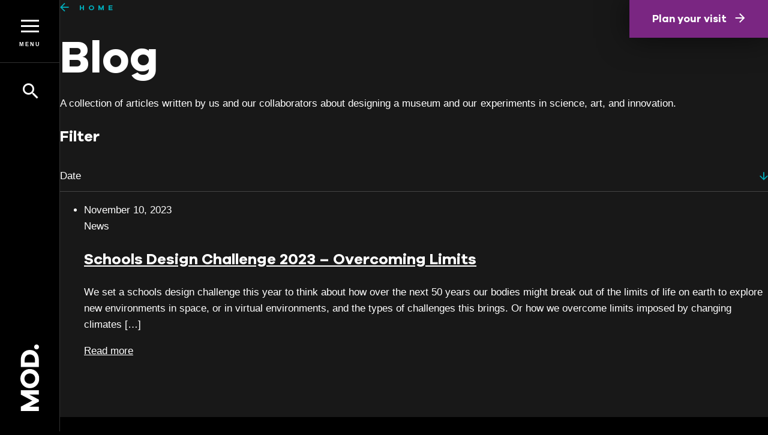

--- FILE ---
content_type: text/html; charset=UTF-8
request_url: https://mod.org.au/tag/design/
body_size: 11967
content:
<!DOCTYPE html>
<html lang=en class="archive tag tag-design tag-37 wp-theme-mod surprise-me-visible">
<meta http-equiv=X-UA-Compatible content="IE=edge">
<meta charset=utf-8>

<!-- Google Tag Manager -->
<script>(function(w,d,s,l,i){w[l]=w[l]||[];w[l].push({'gtm.start':
        new Date().getTime(),event:'gtm.js'});var f=d.getElementsByTagName(s)[0],
        j=d.createElement(s),dl=l!='dataLayer'?'&l='+l:'';j.async=true;j.src=
        'https://www.googletagmanager.com/gtm.js?id='+i+dl;f.parentNode.insertBefore(j,f);
    })(window,document,'script','dataLayer','GTM-FX3HVG5');</script>
<!-- End Google Tag Manager -->

<meta name='robots' content='index, follow, max-image-preview:large, max-snippet:-1, max-video-preview:-1' />
	<style>img:is([sizes="auto" i], [sizes^="auto," i]) { contain-intrinsic-size: 3000px 1500px }</style>
	
	<!-- This site is optimized with the Yoast SEO plugin v26.4 - https://yoast.com/wordpress/plugins/seo/ -->
	<title>Design Archives - MOD</title>
	<link rel="canonical" href="https://mod.org.au/tag/design/" />
	<meta property="og:locale" content="en_US" />
	<meta property="og:type" content="article" />
	<meta property="og:title" content="Design Archives - MOD" />
	<meta property="og:url" content="https://mod.org.au/tag/design/" />
	<meta property="og:site_name" content="MOD" />
	<meta name="twitter:card" content="summary_large_image" />
	<script type="application/ld+json" class="yoast-schema-graph">{"@context":"https://schema.org","@graph":[{"@type":"CollectionPage","@id":"https://mod.org.au/tag/design/","url":"https://mod.org.au/tag/design/","name":"Design Archives - MOD","isPartOf":{"@id":"https://mod.org.au/#website"},"breadcrumb":{"@id":"https://mod.org.au/tag/design/#breadcrumb"},"inLanguage":"en-AU"},{"@type":"BreadcrumbList","@id":"https://mod.org.au/tag/design/#breadcrumb","itemListElement":[{"@type":"ListItem","position":1,"name":"Home","item":"https://mod-prod.lbulb.dev/"},{"@type":"ListItem","position":2,"name":"Design"}]},{"@type":"WebSite","@id":"https://mod.org.au/#website","url":"https://mod.org.au/","name":"MOD","description":"MOD. is a futuristic museum of discovery.","potentialAction":[{"@type":"SearchAction","target":{"@type":"EntryPoint","urlTemplate":"https://mod.org.au/?s={search_term_string}"},"query-input":{"@type":"PropertyValueSpecification","valueRequired":true,"valueName":"search_term_string"}}],"inLanguage":"en-AU"}]}</script>
	<!-- / Yoast SEO plugin. -->


<link rel='dns-prefetch' href='//ajax.googleapis.com' />
<link rel='dns-prefetch' href='//maps.googleapis.com' />
<link rel='dns-prefetch' href='//mod.lbcdn.io' />
<link rel="alternate" type="application/rss+xml" title="MOD &raquo; Design Tag Feed" href="https://mod.org.au/tag/design/feed/" />
<link rel='stylesheet' id='sbi_styles-css' href='https://mod.org.au/app/plugins/instagram-feed/css/sbi-styles.min.css?ver=6.10.0' type='text/css' media='all' />
<link rel='stylesheet' id='wp-block-library-css' href='https://mod.org.au/wp/wp-includes/css/dist/block-library/style.min.css?ver=6.8.3' type='text/css' media='all' />
<style id='classic-theme-styles-inline-css' type='text/css'>
/*! This file is auto-generated */
.wp-block-button__link{color:#fff;background-color:#32373c;border-radius:9999px;box-shadow:none;text-decoration:none;padding:calc(.667em + 2px) calc(1.333em + 2px);font-size:1.125em}.wp-block-file__button{background:#32373c;color:#fff;text-decoration:none}
</style>
<style id='global-styles-inline-css' type='text/css'>
:root{--wp--preset--aspect-ratio--square: 1;--wp--preset--aspect-ratio--4-3: 4/3;--wp--preset--aspect-ratio--3-4: 3/4;--wp--preset--aspect-ratio--3-2: 3/2;--wp--preset--aspect-ratio--2-3: 2/3;--wp--preset--aspect-ratio--16-9: 16/9;--wp--preset--aspect-ratio--9-16: 9/16;--wp--preset--color--black: #000000;--wp--preset--color--cyan-bluish-gray: #abb8c3;--wp--preset--color--white: #ffffff;--wp--preset--color--pale-pink: #f78da7;--wp--preset--color--vivid-red: #cf2e2e;--wp--preset--color--luminous-vivid-orange: #ff6900;--wp--preset--color--luminous-vivid-amber: #fcb900;--wp--preset--color--light-green-cyan: #7bdcb5;--wp--preset--color--vivid-green-cyan: #00d084;--wp--preset--color--pale-cyan-blue: #8ed1fc;--wp--preset--color--vivid-cyan-blue: #0693e3;--wp--preset--color--vivid-purple: #9b51e0;--wp--preset--gradient--vivid-cyan-blue-to-vivid-purple: linear-gradient(135deg,rgba(6,147,227,1) 0%,rgb(155,81,224) 100%);--wp--preset--gradient--light-green-cyan-to-vivid-green-cyan: linear-gradient(135deg,rgb(122,220,180) 0%,rgb(0,208,130) 100%);--wp--preset--gradient--luminous-vivid-amber-to-luminous-vivid-orange: linear-gradient(135deg,rgba(252,185,0,1) 0%,rgba(255,105,0,1) 100%);--wp--preset--gradient--luminous-vivid-orange-to-vivid-red: linear-gradient(135deg,rgba(255,105,0,1) 0%,rgb(207,46,46) 100%);--wp--preset--gradient--very-light-gray-to-cyan-bluish-gray: linear-gradient(135deg,rgb(238,238,238) 0%,rgb(169,184,195) 100%);--wp--preset--gradient--cool-to-warm-spectrum: linear-gradient(135deg,rgb(74,234,220) 0%,rgb(151,120,209) 20%,rgb(207,42,186) 40%,rgb(238,44,130) 60%,rgb(251,105,98) 80%,rgb(254,248,76) 100%);--wp--preset--gradient--blush-light-purple: linear-gradient(135deg,rgb(255,206,236) 0%,rgb(152,150,240) 100%);--wp--preset--gradient--blush-bordeaux: linear-gradient(135deg,rgb(254,205,165) 0%,rgb(254,45,45) 50%,rgb(107,0,62) 100%);--wp--preset--gradient--luminous-dusk: linear-gradient(135deg,rgb(255,203,112) 0%,rgb(199,81,192) 50%,rgb(65,88,208) 100%);--wp--preset--gradient--pale-ocean: linear-gradient(135deg,rgb(255,245,203) 0%,rgb(182,227,212) 50%,rgb(51,167,181) 100%);--wp--preset--gradient--electric-grass: linear-gradient(135deg,rgb(202,248,128) 0%,rgb(113,206,126) 100%);--wp--preset--gradient--midnight: linear-gradient(135deg,rgb(2,3,129) 0%,rgb(40,116,252) 100%);--wp--preset--font-size--small: 13px;--wp--preset--font-size--medium: 20px;--wp--preset--font-size--large: 36px;--wp--preset--font-size--x-large: 42px;--wp--preset--spacing--20: 0.44rem;--wp--preset--spacing--30: 0.67rem;--wp--preset--spacing--40: 1rem;--wp--preset--spacing--50: 1.5rem;--wp--preset--spacing--60: 2.25rem;--wp--preset--spacing--70: 3.38rem;--wp--preset--spacing--80: 5.06rem;--wp--preset--shadow--natural: 6px 6px 9px rgba(0, 0, 0, 0.2);--wp--preset--shadow--deep: 12px 12px 50px rgba(0, 0, 0, 0.4);--wp--preset--shadow--sharp: 6px 6px 0px rgba(0, 0, 0, 0.2);--wp--preset--shadow--outlined: 6px 6px 0px -3px rgba(255, 255, 255, 1), 6px 6px rgba(0, 0, 0, 1);--wp--preset--shadow--crisp: 6px 6px 0px rgba(0, 0, 0, 1);}:where(.is-layout-flex){gap: 0.5em;}:where(.is-layout-grid){gap: 0.5em;}body .is-layout-flex{display: flex;}.is-layout-flex{flex-wrap: wrap;align-items: center;}.is-layout-flex > :is(*, div){margin: 0;}body .is-layout-grid{display: grid;}.is-layout-grid > :is(*, div){margin: 0;}:where(.wp-block-columns.is-layout-flex){gap: 2em;}:where(.wp-block-columns.is-layout-grid){gap: 2em;}:where(.wp-block-post-template.is-layout-flex){gap: 1.25em;}:where(.wp-block-post-template.is-layout-grid){gap: 1.25em;}.has-black-color{color: var(--wp--preset--color--black) !important;}.has-cyan-bluish-gray-color{color: var(--wp--preset--color--cyan-bluish-gray) !important;}.has-white-color{color: var(--wp--preset--color--white) !important;}.has-pale-pink-color{color: var(--wp--preset--color--pale-pink) !important;}.has-vivid-red-color{color: var(--wp--preset--color--vivid-red) !important;}.has-luminous-vivid-orange-color{color: var(--wp--preset--color--luminous-vivid-orange) !important;}.has-luminous-vivid-amber-color{color: var(--wp--preset--color--luminous-vivid-amber) !important;}.has-light-green-cyan-color{color: var(--wp--preset--color--light-green-cyan) !important;}.has-vivid-green-cyan-color{color: var(--wp--preset--color--vivid-green-cyan) !important;}.has-pale-cyan-blue-color{color: var(--wp--preset--color--pale-cyan-blue) !important;}.has-vivid-cyan-blue-color{color: var(--wp--preset--color--vivid-cyan-blue) !important;}.has-vivid-purple-color{color: var(--wp--preset--color--vivid-purple) !important;}.has-black-background-color{background-color: var(--wp--preset--color--black) !important;}.has-cyan-bluish-gray-background-color{background-color: var(--wp--preset--color--cyan-bluish-gray) !important;}.has-white-background-color{background-color: var(--wp--preset--color--white) !important;}.has-pale-pink-background-color{background-color: var(--wp--preset--color--pale-pink) !important;}.has-vivid-red-background-color{background-color: var(--wp--preset--color--vivid-red) !important;}.has-luminous-vivid-orange-background-color{background-color: var(--wp--preset--color--luminous-vivid-orange) !important;}.has-luminous-vivid-amber-background-color{background-color: var(--wp--preset--color--luminous-vivid-amber) !important;}.has-light-green-cyan-background-color{background-color: var(--wp--preset--color--light-green-cyan) !important;}.has-vivid-green-cyan-background-color{background-color: var(--wp--preset--color--vivid-green-cyan) !important;}.has-pale-cyan-blue-background-color{background-color: var(--wp--preset--color--pale-cyan-blue) !important;}.has-vivid-cyan-blue-background-color{background-color: var(--wp--preset--color--vivid-cyan-blue) !important;}.has-vivid-purple-background-color{background-color: var(--wp--preset--color--vivid-purple) !important;}.has-black-border-color{border-color: var(--wp--preset--color--black) !important;}.has-cyan-bluish-gray-border-color{border-color: var(--wp--preset--color--cyan-bluish-gray) !important;}.has-white-border-color{border-color: var(--wp--preset--color--white) !important;}.has-pale-pink-border-color{border-color: var(--wp--preset--color--pale-pink) !important;}.has-vivid-red-border-color{border-color: var(--wp--preset--color--vivid-red) !important;}.has-luminous-vivid-orange-border-color{border-color: var(--wp--preset--color--luminous-vivid-orange) !important;}.has-luminous-vivid-amber-border-color{border-color: var(--wp--preset--color--luminous-vivid-amber) !important;}.has-light-green-cyan-border-color{border-color: var(--wp--preset--color--light-green-cyan) !important;}.has-vivid-green-cyan-border-color{border-color: var(--wp--preset--color--vivid-green-cyan) !important;}.has-pale-cyan-blue-border-color{border-color: var(--wp--preset--color--pale-cyan-blue) !important;}.has-vivid-cyan-blue-border-color{border-color: var(--wp--preset--color--vivid-cyan-blue) !important;}.has-vivid-purple-border-color{border-color: var(--wp--preset--color--vivid-purple) !important;}.has-vivid-cyan-blue-to-vivid-purple-gradient-background{background: var(--wp--preset--gradient--vivid-cyan-blue-to-vivid-purple) !important;}.has-light-green-cyan-to-vivid-green-cyan-gradient-background{background: var(--wp--preset--gradient--light-green-cyan-to-vivid-green-cyan) !important;}.has-luminous-vivid-amber-to-luminous-vivid-orange-gradient-background{background: var(--wp--preset--gradient--luminous-vivid-amber-to-luminous-vivid-orange) !important;}.has-luminous-vivid-orange-to-vivid-red-gradient-background{background: var(--wp--preset--gradient--luminous-vivid-orange-to-vivid-red) !important;}.has-very-light-gray-to-cyan-bluish-gray-gradient-background{background: var(--wp--preset--gradient--very-light-gray-to-cyan-bluish-gray) !important;}.has-cool-to-warm-spectrum-gradient-background{background: var(--wp--preset--gradient--cool-to-warm-spectrum) !important;}.has-blush-light-purple-gradient-background{background: var(--wp--preset--gradient--blush-light-purple) !important;}.has-blush-bordeaux-gradient-background{background: var(--wp--preset--gradient--blush-bordeaux) !important;}.has-luminous-dusk-gradient-background{background: var(--wp--preset--gradient--luminous-dusk) !important;}.has-pale-ocean-gradient-background{background: var(--wp--preset--gradient--pale-ocean) !important;}.has-electric-grass-gradient-background{background: var(--wp--preset--gradient--electric-grass) !important;}.has-midnight-gradient-background{background: var(--wp--preset--gradient--midnight) !important;}.has-small-font-size{font-size: var(--wp--preset--font-size--small) !important;}.has-medium-font-size{font-size: var(--wp--preset--font-size--medium) !important;}.has-large-font-size{font-size: var(--wp--preset--font-size--large) !important;}.has-x-large-font-size{font-size: var(--wp--preset--font-size--x-large) !important;}
:where(.wp-block-post-template.is-layout-flex){gap: 1.25em;}:where(.wp-block-post-template.is-layout-grid){gap: 1.25em;}
:where(.wp-block-columns.is-layout-flex){gap: 2em;}:where(.wp-block-columns.is-layout-grid){gap: 2em;}
:root :where(.wp-block-pullquote){font-size: 1.5em;line-height: 1.6;}
</style>
<link rel='stylesheet' id='mod-css' href='https://mod.org.au/app/themes/mod/styles/frontend.css?ver=1764564154' type='text/css' media='' />
<script type="text/javascript" src="https://ajax.googleapis.com/ajax/libs/jquery/1.12.4/jquery.min.js?ver=6.8.3" id="jquery-js"></script>
<script type="text/javascript" id="sbi_scripts-js-extra">
/* <![CDATA[ */
var sb_instagram_js_options = {"font_method":"svg","resized_url":"https:\/\/mod.lbcdn.io\/uploads\/sb-instagram-feed-images\/","placeholder":"https:\/\/mod.org.au\/app\/plugins\/instagram-feed\/img\/placeholder.png","ajax_url":"https:\/\/mod.org.au\/wp\/wp-admin\/admin-ajax.php"};
/* ]]> */
</script>
<script type="text/javascript" src="https://mod.org.au/app/plugins/instagram-feed/js/sbi-scripts.min.js?ver=6.10.0" id="sbi_scripts-js"></script>
<link rel="https://api.w.org/" href="https://mod.org.au/wp-json/" /><link rel="alternate" title="JSON" type="application/json" href="https://mod.org.au/wp-json/wp/v2/tags/37" /><link rel="EditURI" type="application/rsd+xml" title="RSD" href="https://mod.org.au/wp/xmlrpc.php?rsd" />
<meta name="generator" content="WordPress 6.8.3" />
<script type="text/javascript">
	jQuery(document).ready(function(){
		jQuery('img[usemap]').rwdImageMaps();
	});
</script>
<style type="text/css">
	img[usemap] { max-width: 100%; height: auto; }
</style>

<meta name=viewport content="width=device-width, initial-scale=1.0, maximum-scale=1.0, user-scalable=no">

<!-- Generate Favicons at http://realfavicongenerator.net/ -->
<link rel="apple-touch-icon" sizes="180x180" href="https://mod.org.au/app/themes/mod/images/favicons/apple-touch-icon.png">
<link rel="icon" type="image/png" href="https://mod.org.au/app/themes/mod/images/favicons/favicon-32x32.png" sizes="32x32">
<link rel="icon" type="image/png" href="https://mod.org.au/app/themes/mod/images/favicons/favicon-16x16.png" sizes="16x16">
<link rel="manifest" href="https://mod.org.au/app/themes/mod/images/favicons/manifest.json">
<link rel="mask-icon" href="https://mod.org.au/app/themes/mod/images/favicons/safari-pinned-tab.svg" color="#ffffff">
<meta name="theme-color" content="#000000">
<meta name="apple-mobile-web-app-capable" content="yes">



<!--[if lt IE 9]><script src="https://mod.org.au/app/themes/mod/scripts/html5shiv.min.js"></script><![endif]-->

<body>

<!-- Google Tag Manager (noscript) -->
<noscript><iframe src="https://www.googletagmanager.com/ns.html?id=GTM-FX3HVG5"
                  height="0" width="0" style="display:none;visibility:hidden"></iframe></noscript>
<!-- End Google Tag Manager (noscript) -->

<header>

    <button class=menu-button>
        <span></span>
        <span>Menu</span>
    </button>

    <button class=search-button>
        <span></span>
        <span>Search</span>
    </button>

    <nav>
        <ul class=quicklinks>
            <li class=home><a href="https://mod.org.au/">Home</a></li>
            <li class=contact><a href="https://mod.org.au/contact/">Contact</a></li>
            <li class=visit><a href="https://mod.org.au/visit/plan-your-visit/">Visit</a></li>
        </ul>

        <ul id="menu-main-menu" class="menu"><li id="menu-item-617" class="menu-item menu-item-type-post_type menu-item-object-page menu-item-home menu-item-617 item--home"><a href="https://mod.org.au/">Home</a></li>
<li id="menu-item-201" class="menu-item menu-item-type-post_type menu-item-object-page menu-item-has-children menu-item-201 item--whats-on"><a href="https://mod.org.au/whats-on/">What’s On</a>
<ul class="sub-menu">
	<li id="menu-item-466" class="menu-item menu-item-type-custom menu-item-object-custom menu-item-466 item--current-exhibition">
                        <a href='https://mod.org.au/exhibitions/beginnings/'>
                            <span class=title><span>BEGINNINGS</span></span>
                            <span class=date>In-Person</span>
                        </a>
                    </li>
	<li id="menu-item-2885" class="menu-item menu-item-type-post_type menu-item-object-page menu-item-2885 item--events">
                    <a  href="https://mod.org.au/whats-on/events/">
                        <span class=title><span>Events</span></span>
                        <span class=count>3 upcoming</span>
                    </a>
                </li>
</ul>
</li>
<li id="menu-item-5891" class="menu-item menu-item-type-post_type menu-item-object-page menu-item-has-children menu-item-5891 item--discover"><a href="https://mod.org.au/discover/">Discover</a>
<ul class="sub-menu">
	<li id="menu-item-3575" class="menu-item menu-item-type-custom menu-item-object-custom menu-item-3575 item--read-our-articles"><a href="https://mod.org.au/articles/">Read our articles</a></li>
	<li id="menu-item-12913" class="menu-item menu-item-type-post_type menu-item-object-page menu-item-12913 item--research-at-mod"><a href="https://mod.org.au/discover/research-at-mod/">Research at MOD.</a></li>
	<li id="menu-item-12312" class="menu-item menu-item-type-post_type menu-item-object-page menu-item-12312 item--talk-ethics-with-us"><a href="https://mod.org.au/discover/ethos/">Talk ethics with us</a></li>
	<li id="menu-item-5749" class="menu-item menu-item-type-post_type menu-item-object-page menu-item-5749 item--listen-to-mod-cast"><a href="https://mod.org.au/discover/mod-cast/">Listen to MOD.Cast</a></li>
	<li id="menu-item-10448" class="menu-item menu-item-type-post_type menu-item-object-page menu-item-10448 item--play-our-interactives"><a href="https://mod.org.au/discover/play-our-interactives/">Play our interactives</a></li>
	<li id="menu-item-11587" class="menu-item menu-item-type-post_type menu-item-object-page menu-item-11587 item--explore-the-streets"><a href="https://mod.org.au/discover/science-on-the-streets/">Explore the streets</a></li>
	<li id="menu-item-2214" class="menu-item menu-item-type-custom menu-item-object-custom menu-item-2214 item--re-visit-exhibitions"><a href="https://mod.org.au/exhibitions/">Re-visit exhibitions</a></li>
</ul>
</li>
<li id="menu-item-6304" class="menu-item menu-item-type-post_type menu-item-object-page menu-item-has-children menu-item-6304 item--visit"><a href="https://mod.org.au/home/visit/">Visit</a>
<ul class="sub-menu">
	<li id="menu-item-6308" class="menu-item menu-item-type-post_type menu-item-object-page menu-item-6308 item--plan-your-visit"><a href="https://mod.org.au/home/visit/plan-your-visit/">Plan Your Visit</a></li>
	<li id="menu-item-17078" class="menu-item menu-item-type-post_type menu-item-object-page menu-item-17078 item--mod-shop-cafe"><a href="https://mod.org.au/home/visit/cafe/">MOD. shop + café</a></li>
	<li id="menu-item-6324" class="menu-item menu-item-type-post_type menu-item-object-page menu-item-6324 item--schools"><a href="https://mod.org.au/home/visit/schools/">Schools</a></li>
	<li id="menu-item-6325" class="menu-item menu-item-type-post_type menu-item-object-page menu-item-6325 item--groups"><a href="https://mod.org.au/home/visit/groups/">Groups</a></li>
	<li id="menu-item-6306" class="menu-item menu-item-type-post_type menu-item-object-page menu-item-6306 item--access-inclusion"><a href="https://mod.org.au/home/visit/access-inclusion/">Access &#038; Inclusion</a></li>
	<li id="menu-item-6326" class="menu-item menu-item-type-post_type menu-item-object-page menu-item-6326 item--venue-hire"><a href="https://mod.org.au/home/visit/venue-hire-catering/">Venue Hire</a></li>
</ul>
</li>
<li id="menu-item-199" class="menu-item menu-item-type-post_type menu-item-object-page menu-item-has-children menu-item-199 item--about"><a href="https://mod.org.au/about/">About</a>
<ul class="sub-menu">
	<li id="menu-item-3991" class="menu-item menu-item-type-post_type menu-item-object-page menu-item-3991 item--about-us"><a href="https://mod.org.au/about/about-us/">About Us</a></li>
	<li id="menu-item-338" class="menu-item menu-item-type-post_type menu-item-object-page menu-item-338 item--vision-design-principles"><a href="https://mod.org.au/about/principles/">Vision &#038; Design Principles</a></li>
	<li id="menu-item-339" class="menu-item menu-item-type-post_type menu-item-object-page menu-item-339 item--team"><a href="https://mod.org.au/about/team/">Team</a></li>
	<li id="menu-item-14808" class="menu-item menu-item-type-post_type menu-item-object-page menu-item-14808 item--work-with-us"><a href="https://mod.org.au/about/work-with-us/">Work With Us</a></li>
	<li id="menu-item-4055" class="menu-item menu-item-type-post_type menu-item-object-page menu-item-4055 item--work-experience"><a href="https://mod.org.au/about/work-experience/">Work Experience</a></li>
	<li id="menu-item-413" class="menu-item menu-item-type-custom menu-item-object-custom menu-item-413 item--donate"><a target="_blank" href="https://host.nxt.blackbaud.com/donor-form/?svcid=renxt&#038;formId=f2014946-ec07-4c42-b964-840a98bcd3e5&#038;envid=p-2Ec9drRDvEGrP4m4zG963Q&#038;zone=aus&#038;desid=2372&#038;desname=Museum%20of%20Discovery%20(MOD.)">Donate</a></li>
</ul>
</li>
</ul>
                    <div class=opening-times>
                                    <p>MOD. opening hours<br />
TUES-SAT 10am - 5pm<br />
SUN-MON CLOSED<br />
PUBLIC HOLIDAYS CLOSED</p>
                                <a href="https://mod.org.au/visit/plan-your-visit/">Plan your visit</a>
            </div>
        
    </nav>

    <form class=search action="https://mod.org.au/" method=get>
        <input name=s placeholder="Search" value="" autocomplete="off">

        <div class=buttons>
            <button type=submit>Search</button>
            <button type=button class=search-button>Close</button>
        </div>

                    <div class=opening-times>
                                    <p>MOD. opening hours<br />
TUES-SAT 10am - 5pm<br />
SUN-MON CLOSED<br />
PUBLIC HOLIDAYS CLOSED</p>
                                <a href="https://mod.org.au/visit/plan-your-visit/">Plan your visit</a>
            </div>
            </form>

    <div class=logo>
                <a href="https://mod.org.au/">
            <img src="https://mod.org.au/app/themes/mod/images/mod-logo-vertical.svg" alt="MOD">
        </a>
    </div>

    
</header>

    <main>
        <header>
                        <a href="https://mod.org.au/" class=back>Home</a>
            <h1>Blog</h1>
                            <p>A collection of articles written by us and our collaborators about designing a museum and our  experiments in science, art, and innovation.</p>
                    </header>

        <form class=filter-posts>
            <h2>Filter</h2>

            <label class=select>
                <select name=date>
                    <option>Date</option>
                                            <option value="https://mod.org.au/2026/01/">January 2026</option>
                                            <option value="https://mod.org.au/2025/12/">December 2025</option>
                                            <option value="https://mod.org.au/2025/11/">November 2025</option>
                                            <option value="https://mod.org.au/2025/10/">October 2025</option>
                                            <option value="https://mod.org.au/2025/09/">September 2025</option>
                                            <option value="https://mod.org.au/2025/05/">May 2025</option>
                                            <option value="https://mod.org.au/2025/03/">March 2025</option>
                                            <option value="https://mod.org.au/2024/12/">December 2024</option>
                                            <option value="https://mod.org.au/2024/11/">November 2024</option>
                                            <option value="https://mod.org.au/2024/10/">October 2024</option>
                                            <option value="https://mod.org.au/2024/08/">August 2024</option>
                                            <option value="https://mod.org.au/2024/05/">May 2024</option>
                                            <option value="https://mod.org.au/2024/04/">April 2024</option>
                                            <option value="https://mod.org.au/2024/03/">March 2024</option>
                                            <option value="https://mod.org.au/2024/02/">February 2024</option>
                                            <option value="https://mod.org.au/2023/12/">December 2023</option>
                                            <option value="https://mod.org.au/2023/11/">November 2023</option>
                                            <option value="https://mod.org.au/2023/10/">October 2023</option>
                                            <option value="https://mod.org.au/2023/09/">September 2023</option>
                                            <option value="https://mod.org.au/2023/08/">August 2023</option>
                                            <option value="https://mod.org.au/2023/07/">July 2023</option>
                                            <option value="https://mod.org.au/2023/06/">June 2023</option>
                                            <option value="https://mod.org.au/2023/05/">May 2023</option>
                                            <option value="https://mod.org.au/2023/04/">April 2023</option>
                                            <option value="https://mod.org.au/2023/03/">March 2023</option>
                                            <option value="https://mod.org.au/2023/01/">January 2023</option>
                                            <option value="https://mod.org.au/2022/11/">November 2022</option>
                                            <option value="https://mod.org.au/2022/10/">October 2022</option>
                                            <option value="https://mod.org.au/2022/09/">September 2022</option>
                                            <option value="https://mod.org.au/2022/08/">August 2022</option>
                                            <option value="https://mod.org.au/2022/07/">July 2022</option>
                                            <option value="https://mod.org.au/2022/06/">June 2022</option>
                                            <option value="https://mod.org.au/2022/05/">May 2022</option>
                                            <option value="https://mod.org.au/2022/04/">April 2022</option>
                                            <option value="https://mod.org.au/2022/03/">March 2022</option>
                                            <option value="https://mod.org.au/2022/02/">February 2022</option>
                                            <option value="https://mod.org.au/2022/01/">January 2022</option>
                                            <option value="https://mod.org.au/2021/12/">December 2021</option>
                                            <option value="https://mod.org.au/2021/11/">November 2021</option>
                                            <option value="https://mod.org.au/2021/10/">October 2021</option>
                                            <option value="https://mod.org.au/2021/09/">September 2021</option>
                                            <option value="https://mod.org.au/2021/08/">August 2021</option>
                                            <option value="https://mod.org.au/2021/07/">July 2021</option>
                                            <option value="https://mod.org.au/2021/06/">June 2021</option>
                                            <option value="https://mod.org.au/2021/05/">May 2021</option>
                                            <option value="https://mod.org.au/2021/04/">April 2021</option>
                                            <option value="https://mod.org.au/2021/03/">March 2021</option>
                                            <option value="https://mod.org.au/2021/02/">February 2021</option>
                                            <option value="https://mod.org.au/2020/11/">November 2020</option>
                                            <option value="https://mod.org.au/2020/10/">October 2020</option>
                                            <option value="https://mod.org.au/2020/08/">August 2020</option>
                                            <option value="https://mod.org.au/2020/07/">July 2020</option>
                                            <option value="https://mod.org.au/2020/06/">June 2020</option>
                                            <option value="https://mod.org.au/2020/05/">May 2020</option>
                                            <option value="https://mod.org.au/2020/04/">April 2020</option>
                                            <option value="https://mod.org.au/2020/03/">March 2020</option>
                                            <option value="https://mod.org.au/2020/02/">February 2020</option>
                                            <option value="https://mod.org.au/2020/01/">January 2020</option>
                                            <option value="https://mod.org.au/2019/12/">December 2019</option>
                                            <option value="https://mod.org.au/2019/11/">November 2019</option>
                                            <option value="https://mod.org.au/2019/09/">September 2019</option>
                                            <option value="https://mod.org.au/2019/08/">August 2019</option>
                                            <option value="https://mod.org.au/2019/07/">July 2019</option>
                                            <option value="https://mod.org.au/2019/06/">June 2019</option>
                                            <option value="https://mod.org.au/2019/05/">May 2019</option>
                                            <option value="https://mod.org.au/2019/04/">April 2019</option>
                                            <option value="https://mod.org.au/2019/03/">March 2019</option>
                                            <option value="https://mod.org.au/2019/02/">February 2019</option>
                                            <option value="https://mod.org.au/2019/01/">January 2019</option>
                                            <option value="https://mod.org.au/2018/11/">November 2018</option>
                                            <option value="https://mod.org.au/2018/10/">October 2018</option>
                                            <option value="https://mod.org.au/2018/07/">July 2018</option>
                                            <option value="https://mod.org.au/2018/05/">May 2018</option>
                                            <option value="https://mod.org.au/2018/02/">February 2018</option>
                                            <option value="https://mod.org.au/2017/12/">December 2017</option>
                                            <option value="https://mod.org.au/2017/11/">November 2017</option>
                                            <option value="https://mod.org.au/2017/10/">October 2017</option>
                                            <option value="https://mod.org.au/2017/09/">September 2017</option>
                                            <option value="https://mod.org.au/2017/08/">August 2017</option>
                                            <option value="https://mod.org.au/2017/07/">July 2017</option>
                                    </select>
            </label>
        </form>

        <ul class=results>
                                                <li>
                    <time datetime="">November 10, 2023</time>
                                        <div class=content>
                        <span class=category>News</span>
                        <h2>
                            <a href="https://mod.org.au/2023/11/10/schools-design-challenge-2023-overcoming-limits/">Schools Design Challenge 2023 &#8211; Overcoming Limits</a>
                        </h2>

                                                <p>We set a schools design challenge this year to think about how over the next 50 years our bodies might break out of the limits of life on earth to explore new environments in space, or in virtual environments, and the types of challenges this brings. Or how we overcome limits imposed by changing climates [&hellip;]</p>
                        <a href="https://mod.org.au/2023/11/10/schools-design-challenge-2023-overcoming-limits/" class=read-more>Read more</a>
                    </div>
                </li>
                        </ul>

        <div class=pagination>
                    </div>
    </main>


    <a class="call-to-action " href="https://mod.org.au/home/visit/plan-your-visit/">
        Plan your visit    </a>

<footer>

    
    <div class=instagram-feed>
        <h2><a href="https://instagram.com/mod_museum/" target="_blank">mod_museum</a></h2>
        
<div id="sb_instagram"  class="sbi sbi_mob_col_1 sbi_tab_col_2 sbi_col_4 sbi_width_resp"	 data-feedid="*2"  data-res="auto" data-cols="4" data-colsmobile="1" data-colstablet="2" data-num="4" data-nummobile="2" data-item-padding=""	 data-shortcode-atts="{&quot;feed&quot;:&quot;2&quot;,&quot;showbutton&quot;:&quot;false&quot;}"  data-postid="14967" data-locatornonce="3b3e14c585" data-imageaspectratio="1:1" data-sbi-flags="favorLocal,ajaxPostLoad">
	
	<div id="sbi_images" >
			</div>

	<div id="sbi_load" >

	
	
</div>
		<span class="sbi_resized_image_data" data-feed-id="*2"
		  data-resized="[]">
	</span>
	</div>

    </div>

    <div class=top>

        
        <div class=acknowledgement>
            <h2>Acknowledgement</h2>
            <p>We acknowledge that MOD. is built on the traditional lands of the Kaurna Miyurna and we respect their spiritual relationship with their country.</p>
<p>We also acknowledge the Kaurna Miyurna as the traditional custodians of the Adelaide region and their cultural and heritage beliefs are still as important to the living Kaurna Miyurna today.</p>
        </div>

        
        <div class=subscribe>
            <h2>Subscribe</h2>
                            <p>MOD. is always changing. Be the first to hear what&#039;s happening.

</p>
            
                            <noscript class="ninja-forms-noscript-message">
	Notice: JavaScript is required for this content.</noscript>
<div id="nf-form-23-cont" class="nf-form-cont" aria-live="polite" aria-labelledby="nf-form-title-23" aria-describedby="nf-form-errors-23" role="form">

    <div class="nf-loading-spinner"></div>

</div>
        <!-- That data is being printed as a workaround to page builders reordering the order of the scripts loaded-->
        <script>var formDisplay=1;var nfForms=nfForms||[];var form=[];form.id='23';form.settings={"objectType":"Form Setting","editActive":true,"title":"Footer subscribe button only","show_title":0,"allow_public_link":0,"embed_form":"","clear_complete":1,"hide_complete":1,"default_label_pos":"above","wrapper_class":"","element_class":"","key":"","add_submit":0,"currency":"","unique_field_error":"A form with this value has already been submitted.","logged_in":false,"not_logged_in_msg":"","sub_limit_msg":"The form has reached its submission limit.","calculations":[],"container_styles_show_advanced_css":0,"title_styles_show_advanced_css":0,"row_styles_show_advanced_css":0,"row-odd_styles_show_advanced_css":0,"success-msg_styles_show_advanced_css":0,"error_msg_styles_show_advanced_css":0,"conditions":[],"formContentData":[{"order":1,"cells":[{"order":0,"fields":["html_1602653725996"],"width":"100"}]}],"changeEmailErrorMsg":"Please enter a valid email address!","changeDateErrorMsg":"Please enter a valid date!","confirmFieldErrorMsg":"These fields must match!","fieldNumberNumMinError":"Number Min Error","fieldNumberNumMaxError":"Number Max Error","fieldNumberIncrementBy":"Please increment by ","formErrorsCorrectErrors":"Please correct errors before submitting this form.","validateRequiredField":"This is a required field.","honeypotHoneypotError":"Honeypot Error","fieldsMarkedRequired":"Fields marked with an <span class=\"ninja-forms-req-symbol\">*<\/span> are required","drawerDisabled":false,"ninjaForms":"Ninja Forms","fieldTextareaRTEInsertLink":"Insert Link","fieldTextareaRTEInsertMedia":"Insert Media","fieldTextareaRTESelectAFile":"Select a file","formHoneypot":"If you are a human seeing this field, please leave it empty.","fileUploadOldCodeFileUploadInProgress":"File Upload in Progress.","fileUploadOldCodeFileUpload":"FILE UPLOAD","currencySymbol":"&#36;","thousands_sep":",","decimal_point":".","siteLocale":"en_AU","dateFormat":"m\/d\/Y","startOfWeek":"1","of":"of","previousMonth":"Previous Month","nextMonth":"Next Month","months":["January","February","March","April","May","June","July","August","September","October","November","December"],"monthsShort":["Jan","Feb","Mar","Apr","May","Jun","Jul","Aug","Sep","Oct","Nov","Dec"],"weekdays":["Sunday","Monday","Tuesday","Wednesday","Thursday","Friday","Saturday"],"weekdaysShort":["Sun","Mon","Tue","Wed","Thu","Fri","Sat"],"weekdaysMin":["Su","Mo","Tu","We","Th","Fr","Sa"],"recaptchaConsentMissing":"reCaptcha validation couldn&#039;t load.","recaptchaMissingCookie":"reCaptcha v3 validation couldn&#039;t load the cookie needed to submit the form.","recaptchaConsentEvent":"Accept reCaptcha cookies before sending the form.","currency_symbol":"","beforeForm":"","beforeFields":"","afterFields":"","afterForm":""};form.fields=[{"objectType":"Field","objectDomain":"fields","editActive":false,"order":999,"type":"html","label":"HTML","default":"<a class=\"button\" href=\"https:\/\/mod.org.au\/contact\/subscribe\/\">Subscribe<\/a>\n\n\n\n\n<style>\n.subscribe #nf-form-9-cont{\ndisplay:none;\n}\n<\/style>","container_class":"","element_class":"","wrap_styles_border":"","wrap_styles_width":"","wrap_styles_margin":"","wrap_styles_padding":"","wrap_styles_float":"","wrap_styles_show_advanced_css":0,"label_styles_border":"","label_styles_width":"","label_styles_font-size":"","label_styles_margin":"","label_styles_padding":"","label_styles_float":"","label_styles_show_advanced_css":0,"element_styles_border":"","element_styles_width":"","element_styles_font-size":"","element_styles_margin":"","element_styles_padding":"","element_styles_float":"","element_styles_show_advanced_css":0,"cellcid":"c3645","key":"html_1602653725996","drawerDisabled":false,"id":310,"beforeField":"","afterField":"","value":"<a class=\"button\" href=\"https:\/\/mod.org.au\/contact\/subscribe\/\">Subscribe<\/a>\n\n\n\n\n<style>\n.subscribe #nf-form-9-cont{\ndisplay:none;\n}\n<\/style>","label_pos":"above","parentType":"html","element_templates":["html","input"],"old_classname":"","wrap_template":"wrap"}];nfForms.push(form);</script>
                            </div>

        
        <div class=connect>
            <h2>Connect</h2>
                            <p><strong>We&#8217;re excited by people like you. Why not join the conversation?</strong></p>
<p>@MOD_museum</p>
                        <nav class=social>
                <ul id="menu-social-media" class="menu"><li id="menu-item-113" class="menu-item menu-item-type-custom menu-item-object-custom menu-item-113 item--facebook"><a target="_blank" href="https://facebook.com/MODmuseum">Facebook</a></li>
<li id="menu-item-115" class="menu-item menu-item-type-custom menu-item-object-custom menu-item-115 item--instagram"><a target="_blank" href="https://www.instagram.com/mod_museum/">Instagram</a></li>
<li id="menu-item-8893" class="menu-item menu-item-type-custom menu-item-object-custom menu-item-8893 item--linkedin"><a target="_blank" href="https://linkedin.com/company/modatunisa">Linkedin</a></li>
<li id="menu-item-8894" class="menu-item menu-item-type-custom menu-item-object-custom menu-item-8894 item--youtube"><a target="_blank" href="https://youtube.com/channel/UCthCFzHNMSXcfAOPxdJGMqg">Youtube</a></li>
</ul>            </nav>
        </div>

        <nav class=quicklinks>
            <ul id="menu-footer-menu" class="menu"><li id="menu-item-228" class="menu-item menu-item-type-post_type menu-item-object-page menu-item-228 item--visit"><a href="https://mod.org.au/home/visit/">Visit</a></li>
<li id="menu-item-227" class="menu-item menu-item-type-post_type menu-item-object-page menu-item-227 item--about"><a href="https://mod.org.au/about/">About</a></li>
<li id="menu-item-412" class="menu-item menu-item-type-post_type menu-item-object-page current_page_parent menu-item-412 item--blog"><a href="https://mod.org.au/discover/articles/">Blog</a></li>
<li id="menu-item-225" class="menu-item menu-item-type-post_type menu-item-object-page menu-item-225 item--contact"><a href="https://mod.org.au/home/contact/">Contact</a></li>
</ul>            <img src="https://mod.org.au/app/themes/mod/images/adelaide-university-logo.png" width=210 alt="MOD">
        </nav>

    </div>

    
    <div class=bottom>
        <img src="https://mod.org.au/app/themes/mod/images/adelaide-university-logo.png" width=210 alt="MOD">

                    <p>North Terrace adjacent Morphett Street Bridge, Adelaide, Australia. CRICOS Provider Number 04249J. Australian University Provider Number PRV14404.</p>
        
        <nav>
            <ul id="menu-bottom-menu" class="menu"><li id="menu-item-831" class="menu-item menu-item-type-custom menu-item-object-custom menu-item-831 item--privacy-statement"><a href="https://adelaideuni.edu.au/about/privacy-notification/">Privacy Statement</a></li>
</ul>        </nav>
    </div>
</footer>

</body>

<script type="speculationrules">
{"prefetch":[{"source":"document","where":{"and":[{"href_matches":"\/*"},{"not":{"href_matches":["\/wp\/wp-*.php","\/wp\/wp-admin\/*","\/uploads\/*","\/app\/*","\/app\/plugins\/*","\/app\/themes\/mod\/*","\/*\\?(.+)"]}},{"not":{"selector_matches":"a[rel~=\"nofollow\"]"}},{"not":{"selector_matches":".no-prefetch, .no-prefetch a"}}]},"eagerness":"conservative"}]}
</script>
<!-- Instagram Feed JS -->
<script type="text/javascript">
var sbiajaxurl = "https://mod.org.au/wp/wp-admin/admin-ajax.php";
</script>
<link rel='stylesheet' id='dashicons-css' href='https://mod.org.au/wp/wp-includes/css/dashicons.min.css?ver=6.8.3' type='text/css' media='all' />
<link rel='stylesheet' id='nf-display-css' href='https://mod.org.au/app/plugins/ninja-forms/assets/css/display-structure.css?ver=6.8.3' type='text/css' media='all' />
<script type="text/javascript" src="https://mod.org.au/app/plugins/responsive-image-maps/jquery.rwdImageMaps.min.js?ver=1.5" id="jQuery.rwd_image_maps-js"></script>
<script type="text/javascript" src="https://maps.googleapis.com/maps/api/js?key=AIzaSyCXzxsNOTdO3rU1I_vo_USlqLsBNm1bkcg&amp;ver=6.8.3" id="googlemaps-js"></script>
<script type="text/javascript" id="mod-js-extra">
/* <![CDATA[ */
var mod = {"base_url":"https:\/\/mod.org.au\/","themeUrl":"https:\/\/mod.org.au\/app\/themes\/mod"};
/* ]]> */
</script>
<script type="text/javascript" src="https://mod.org.au/app/themes/mod/scripts/main.js?ver=1764564154" id="mod-js"></script>
<script type="text/javascript" src="https://mod.org.au/wp/wp-includes/js/underscore.min.js?ver=1.13.7" id="underscore-js"></script>
<script type="text/javascript" src="https://mod.org.au/wp/wp-includes/js/backbone.min.js?ver=1.6.0" id="backbone-js"></script>
<script type="text/javascript" src="https://mod.org.au/app/plugins/ninja-forms/assets/js/min/front-end-deps.js?ver=3.13.1" id="nf-front-end-deps-js"></script>
<script type="text/javascript" id="nf-front-end-js-extra">
/* <![CDATA[ */
var nfi18n = {"ninjaForms":"Ninja Forms","changeEmailErrorMsg":"Please enter a valid email address!","changeDateErrorMsg":"Please enter a valid date!","confirmFieldErrorMsg":"These fields must match!","fieldNumberNumMinError":"Number Min Error","fieldNumberNumMaxError":"Number Max Error","fieldNumberIncrementBy":"Please increment by ","fieldTextareaRTEInsertLink":"Insert Link","fieldTextareaRTEInsertMedia":"Insert Media","fieldTextareaRTESelectAFile":"Select a file","formErrorsCorrectErrors":"Please correct errors before submitting this form.","formHoneypot":"If you are a human seeing this field, please leave it empty.","validateRequiredField":"This is a required field.","honeypotHoneypotError":"Honeypot Error","fileUploadOldCodeFileUploadInProgress":"File Upload in Progress.","fileUploadOldCodeFileUpload":"FILE UPLOAD","currencySymbol":"$","fieldsMarkedRequired":"Fields marked with an <span class=\"ninja-forms-req-symbol\">*<\/span> are required","thousands_sep":",","decimal_point":".","siteLocale":"en_AU","dateFormat":"m\/d\/Y","startOfWeek":"1","of":"of","previousMonth":"Previous Month","nextMonth":"Next Month","months":["January","February","March","April","May","June","July","August","September","October","November","December"],"monthsShort":["Jan","Feb","Mar","Apr","May","Jun","Jul","Aug","Sep","Oct","Nov","Dec"],"weekdays":["Sunday","Monday","Tuesday","Wednesday","Thursday","Friday","Saturday"],"weekdaysShort":["Sun","Mon","Tue","Wed","Thu","Fri","Sat"],"weekdaysMin":["Su","Mo","Tu","We","Th","Fr","Sa"],"recaptchaConsentMissing":"reCaptcha validation couldn't load.","recaptchaMissingCookie":"reCaptcha v3 validation couldn't load the cookie needed to submit the form.","recaptchaConsentEvent":"Accept reCaptcha cookies before sending the form."};
var nfFrontEnd = {"adminAjax":"https:\/\/mod.org.au\/wp\/wp-admin\/admin-ajax.php","ajaxNonce":"b982858755","requireBaseUrl":"https:\/\/mod.org.au\/app\/plugins\/ninja-forms\/assets\/js\/","use_merge_tags":{"user":{"address":"address","textbox":"textbox","button":"button","checkbox":"checkbox","city":"city","confirm":"confirm","date":"date","email":"email","firstname":"firstname","html":"html","hcaptcha":"hcaptcha","hidden":"hidden","lastname":"lastname","listcheckbox":"listcheckbox","listcountry":"listcountry","listimage":"listimage","listmultiselect":"listmultiselect","listradio":"listradio","listselect":"listselect","liststate":"liststate","note":"note","number":"number","password":"password","passwordconfirm":"passwordconfirm","product":"product","quantity":"quantity","recaptcha":"recaptcha","recaptcha_v3":"recaptcha_v3","repeater":"repeater","shipping":"shipping","signature":"signature","spam":"spam","starrating":"starrating","submit":"submit","terms":"terms","textarea":"textarea","total":"total","turnstile":"turnstile","unknown":"unknown","zip":"zip","hr":"hr"},"post":{"address":"address","textbox":"textbox","button":"button","checkbox":"checkbox","city":"city","confirm":"confirm","date":"date","email":"email","firstname":"firstname","html":"html","hcaptcha":"hcaptcha","hidden":"hidden","lastname":"lastname","listcheckbox":"listcheckbox","listcountry":"listcountry","listimage":"listimage","listmultiselect":"listmultiselect","listradio":"listradio","listselect":"listselect","liststate":"liststate","note":"note","number":"number","password":"password","passwordconfirm":"passwordconfirm","product":"product","quantity":"quantity","recaptcha":"recaptcha","recaptcha_v3":"recaptcha_v3","repeater":"repeater","shipping":"shipping","signature":"signature","spam":"spam","starrating":"starrating","submit":"submit","terms":"terms","textarea":"textarea","total":"total","turnstile":"turnstile","unknown":"unknown","zip":"zip","hr":"hr"},"system":{"address":"address","textbox":"textbox","button":"button","checkbox":"checkbox","city":"city","confirm":"confirm","date":"date","email":"email","firstname":"firstname","html":"html","hcaptcha":"hcaptcha","hidden":"hidden","lastname":"lastname","listcheckbox":"listcheckbox","listcountry":"listcountry","listimage":"listimage","listmultiselect":"listmultiselect","listradio":"listradio","listselect":"listselect","liststate":"liststate","note":"note","number":"number","password":"password","passwordconfirm":"passwordconfirm","product":"product","quantity":"quantity","recaptcha":"recaptcha","recaptcha_v3":"recaptcha_v3","repeater":"repeater","shipping":"shipping","signature":"signature","spam":"spam","starrating":"starrating","submit":"submit","terms":"terms","textarea":"textarea","total":"total","turnstile":"turnstile","unknown":"unknown","zip":"zip","hr":"hr"},"fields":{"address":"address","textbox":"textbox","button":"button","checkbox":"checkbox","city":"city","confirm":"confirm","date":"date","email":"email","firstname":"firstname","html":"html","hcaptcha":"hcaptcha","hidden":"hidden","lastname":"lastname","listcheckbox":"listcheckbox","listcountry":"listcountry","listimage":"listimage","listmultiselect":"listmultiselect","listradio":"listradio","listselect":"listselect","liststate":"liststate","note":"note","number":"number","password":"password","passwordconfirm":"passwordconfirm","product":"product","quantity":"quantity","recaptcha":"recaptcha","recaptcha_v3":"recaptcha_v3","repeater":"repeater","shipping":"shipping","signature":"signature","spam":"spam","starrating":"starrating","submit":"submit","terms":"terms","textarea":"textarea","total":"total","turnstile":"turnstile","unknown":"unknown","zip":"zip","hr":"hr"},"calculations":{"html":"html","hidden":"hidden","note":"note","unknown":"unknown"}},"opinionated_styles":"","filter_esc_status":"false","nf_consent_status_response":[]};
var nfInlineVars = [];
/* ]]> */
</script>
<script type="text/javascript" src="https://mod.org.au/app/plugins/ninja-forms/assets/js/min/front-end.js?ver=3.13.1" id="nf-front-end-js"></script>
<script id="tmpl-nf-layout" type="text/template">
	<span id="nf-form-title-{{{ data.id }}}" class="nf-form-title">
		{{{ ( 1 == data.settings.show_title ) ? '<h' + data.settings.form_title_heading_level + '>' + data.settings.title + '</h' + data.settings.form_title_heading_level + '>' : '' }}}
	</span>
	<div class="nf-form-wrap ninja-forms-form-wrap">
		<div class="nf-response-msg"></div>
		<div class="nf-debug-msg"></div>
		<div class="nf-before-form"></div>
		<div class="nf-form-layout"></div>
		<div class="nf-after-form"></div>
	</div>
</script>

<script id="tmpl-nf-empty" type="text/template">

</script>
<script id="tmpl-nf-before-form" type="text/template">
	{{{ data.beforeForm }}}
</script><script id="tmpl-nf-after-form" type="text/template">
	{{{ data.afterForm }}}
</script><script id="tmpl-nf-before-fields" type="text/template">
    <div class="nf-form-fields-required">{{{ data.renderFieldsMarkedRequired() }}}</div>
    {{{ data.beforeFields }}}
</script><script id="tmpl-nf-after-fields" type="text/template">
    {{{ data.afterFields }}}
    <div id="nf-form-errors-{{{ data.id }}}" class="nf-form-errors" role="alert"></div>
    <div class="nf-form-hp"></div>
</script>
<script id="tmpl-nf-before-field" type="text/template">
    {{{ data.beforeField }}}
</script><script id="tmpl-nf-after-field" type="text/template">
    {{{ data.afterField }}}
</script><script id="tmpl-nf-form-layout" type="text/template">
	<form>
		<div>
			<div class="nf-before-form-content"></div>
			<div class="nf-form-content {{{ data.element_class }}}"></div>
			<div class="nf-after-form-content"></div>
		</div>
	</form>
</script><script id="tmpl-nf-form-hp" type="text/template">
	<label id="nf-label-field-hp-{{{ data.id }}}" for="nf-field-hp-{{{ data.id }}}" aria-hidden="true">
		{{{ nfi18n.formHoneypot }}}
		<input id="nf-field-hp-{{{ data.id }}}" name="nf-field-hp" class="nf-element nf-field-hp" type="text" value="" aria-labelledby="nf-label-field-hp-{{{ data.id }}}" />
	</label>
</script>
<script id="tmpl-nf-field-layout" type="text/template">
    <div id="nf-field-{{{ data.id }}}-container" class="nf-field-container {{{ data.type }}}-container {{{ data.renderContainerClass() }}}">
        <div class="nf-before-field"></div>
        <div class="nf-field"></div>
        <div class="nf-after-field"></div>
    </div>
</script>
<script id="tmpl-nf-field-before" type="text/template">
    {{{ data.beforeField }}}
</script><script id="tmpl-nf-field-after" type="text/template">
    <#
    /*
     * Render our input limit section if that setting exists.
     */
    #>
    <div class="nf-input-limit"></div>
    <#
    /*
     * Render our error section if we have an error.
     */
    #>
    <div id="nf-error-{{{ data.id }}}" class="nf-error-wrap nf-error" role="alert" aria-live="assertive"></div>
    <#
    /*
     * Render any custom HTML after our field.
     */
    #>
    {{{ data.afterField }}}
</script>
<script id="tmpl-nf-field-wrap" type="text/template">
	<div id="nf-field-{{{ data.id }}}-wrap" class="{{{ data.renderWrapClass() }}}" data-field-id="{{{ data.id }}}">
		<#
		/*
		 * This is our main field template. It's called for every field type.
		 * Note that must have ONE top-level, wrapping element. i.e. a div/span/etc that wraps all of the template.
		 */
        #>
		<#
		/*
		 * Render our label.
		 */
        #>
		{{{ data.renderLabel() }}}
		<#
		/*
		 * Render our field element. Uses the template for the field being rendered.
		 */
        #>
		<div class="nf-field-element">{{{ data.renderElement() }}}</div>
		<#
		/*
		 * Render our Description Text.
		 */
        #>
		{{{ data.renderDescText() }}}
	</div>
</script>
<script id="tmpl-nf-field-wrap-no-label" type="text/template">
    <div id="nf-field-{{{ data.id }}}-wrap" class="{{{ data.renderWrapClass() }}}" data-field-id="{{{ data.id }}}">
        <div class="nf-field-label"></div>
        <div class="nf-field-element">{{{ data.renderElement() }}}</div>
        <div class="nf-error-wrap"></div>
    </div>
</script>
<script id="tmpl-nf-field-wrap-no-container" type="text/template">

        {{{ data.renderElement() }}}

        <div class="nf-error-wrap"></div>
</script>
<script id="tmpl-nf-field-label" type="text/template">
	<div class="nf-field-label">
		<# if ( data.type === "listcheckbox" || data.type === "listradio" || data.type === "listimage" || data.type === "date" || data.type === "starrating" || data.type === "signature" || data.type === "html" || data.type === "hr" ) { #>
			<span id="nf-label-field-{{{ data.id }}}"
				class="nf-label-span {{{ data.renderLabelClasses() }}}">
					{{{ ( data.maybeFilterHTML() === 'true' ) ? _.escape( data.label ) : data.label }}} {{{ ( 'undefined' != typeof data.required && 1 == data.required ) ? '<span class="ninja-forms-req-symbol">*</span>' : '' }}} 
					{{{ data.maybeRenderHelp() }}}
			</span>
		<# } else { #>
			<label for="nf-field-{{{ data.id }}}"
					id="nf-label-field-{{{ data.id }}}"
					class="{{{ data.renderLabelClasses() }}}">
						{{{ ( data.maybeFilterHTML() === 'true' ) ? _.escape( data.label ) : data.label }}} {{{ ( 'undefined' != typeof data.required && 1 == data.required ) ? '<span class="ninja-forms-req-symbol">*</span>' : '' }}} 
						{{{ data.maybeRenderHelp() }}}
			</label>
		<# } #>
	</div>
</script>
<script id="tmpl-nf-field-error" type="text/template">
	<div class="nf-error-msg nf-error-{{{ data.id }}}" aria-live="assertive">{{{ data.msg }}}</div>
</script><script id="tmpl-nf-form-error" type="text/template">
	<div class="nf-error-msg nf-error-{{{ data.id }}}">{{{ data.msg }}}</div>
</script><script id="tmpl-nf-field-input-limit" type="text/template">
    {{{ data.currentCount() }}} {{{ nfi18n.of }}} {{{ data.input_limit }}} {{{ data.input_limit_msg }}}
</script><script id="tmpl-nf-field-null" type="text/template">
</script><script id="tmpl-nf-field-html" type="text/template">
    {{{ data.value }}}
</script>


<script id='tmpl-nf-field-input' type='text/template'>
    <input id="nf-field-{{{ data.id }}}" name="nf-field-{{{ data.id }}}" aria-invalid="false" aria-describedby="<# if( data.desc_text ) { #>nf-description-{{{ data.id }}} <# } #>nf-error-{{{ data.id }}}" class="{{{ data.renderClasses() }}} nf-element" type="text" value="{{{ _.escape( data.value ) }}}" {{{ data.renderPlaceholder() }}} {{{ data.maybeDisabled() }}}
           aria-labelledby="nf-label-field-{{{ data.id }}}"

            {{{ data.maybeRequired() }}}
    >
</script>


--- FILE ---
content_type: application/x-javascript
request_url: https://assets.adobedtm.com/be58e65e508a/0b9fe534cc0d/launch-57963a17723e.min.js
body_size: 186660
content:
// For license information, see `https://assets.adobedtm.com/be58e65e508a/0b9fe534cc0d/launch-57963a17723e.js`.
(function(){window._satellite=window._satellite||{},window._satellite.container={buildInfo:{minified:!0,buildDate:"2026-01-14T04:48:01Z",turbineBuildDate:"2024-08-22T17:32:44Z",turbineVersion:"28.0.0"},environment:{id:"ENb867a46eef2244ada50faf1a67428ddb",stage:"production"},dataElements:{"Site Section 2":{storageDuration:"pageview",modulePath:"core/src/lib/dataElements/customCode.js",settings:{source:function(e){if(e&&e.component&&e.component.hasOwnProperty("siteSection2"))return e.component.siteSection2}}},"FAQ Link URL":{modulePath:"adobegoogledatalayer/src/lib/dataElements/gtmDlPropertyKey.js",settings:{value:"faqLinkURL",isReturnOnlyEventProps:!1}},"Target - Page ID ":{modulePath:"core/src/lib/dataElements/customCode.js",settings:{source:function(e){if(e&&e.id)return e.id}}},"Study Level":{storageDuration:"pageview",modulePath:"core/src/lib/dataElements/customCode.js",settings:{source:function(e){if(e&&e.component&&e.component.hasOwnProperty("studyLevel"))return e.component.studyLevel}}},"XDM: FAQ Search Result Click":{modulePath:"adobe-alloy/dist/lib/dataElements/xdmObject/index.js",settings:{data:{web:{webInteraction:{URL:"%this.href%",name:"%Link Name%",type:"other",linkClicks:{value:"%Int 1%"}},webPageDetails:{name:"%Page Title%"}},endUserIDs:{_experience:{mcid:{id:"%ECID%"}}},_adelaideuni:{customWebEvents:{faqSearchResultClick:"%Int 1%"},customWebDimensions:{sessionID:"%Session ID%",hashedEmail:"%Email (Combined, SHA-256 Hashed)%",visitNumber:"%Visit number%",linkPosition:"body",interactionText:"%this.innerText%",interactionEventName:"faqSearchResultClick"}}},sandbox:{name:"dev"}}},"Link Position":{modulePath:"core/src/lib/dataElements/customCode.js",settings:{source:function(e){if(e&&e.message.eventInfo.hasOwnProperty("linkPosition")){const t=e.message.eventInfo.componentID;if(t){if(document.getElementById(t).closest(".program-promo-box"))return"promo box"}return e.message.eventInfo.linkPosition}}}},"Product Code":{storageDuration:"pageview",modulePath:"core/src/lib/dataElements/customCode.js",settings:{source:function(e){if(e&&e.component&&e.component.hasOwnProperty("productCode"))return e.component.productCode}}},"Visit number (get)":{modulePath:"common-web-sdk-plugins/src/lib/dataElements/getvisitnum.js",settings:{resetPeriod:"",extendResetPeriod:""}},"StudyLink Faculty":{modulePath:"adobegoogledatalayer/src/lib/dataElements/gtmDlPropertyKey.js",settings:{value:"application.departmentName",isReturnOnlyEventProps:!1}},"Eligibility Checker: Active Step":{modulePath:"core/src/lib/dataElements/domAttribute.js",settings:{elementProperty:"innerText",elementSelector:"#opa_interview_div div.opa-active-stage > span"}},"XDM: Compare Degree Addition":{modulePath:"adobe-alloy/dist/lib/dataElements/xdmObject/index.js",settings:{data:{web:{webInteraction:{name:"Compare Degree Addition",type:"other",linkClicks:{value:"%Int 1%"}},webPageDetails:{name:"%Page Title%"}},endUserIDs:{_experience:{mcid:{id:"%ECID%"}}},_adelaideuni:{customWebEvents:{compareDegreeAdded:1},customWebDimensions:{sessionID:"%Session ID%",studyMode:"%Study Mode string to array%",buttonType:"%event.message.eventInfo.buttonType%",studyLevel:"%event.message.eventInfo.studyLevel%",productCode:"%event.message.eventInfo.productCode%",productName:"%event.message.eventInfo.productName%",visitNumber:"%Visit number%",linkPosition:"%event.message.eventInfo.linkPosition%",interactionText:"Compare",interactionEventName:"%event.message.eventInfo.interactionEventName%"}}},sandbox:{name:"dev"}}},"s_ecid cookie value":{storageDuration:"visitor",modulePath:"core/src/lib/dataElements/cookie.js",settings:{name:"s_ecid"}},"XDM: Library Search":{modulePath:"adobe-alloy/dist/lib/dataElements/xdmObject/index.js",settings:{data:{web:{webInteraction:{URL:"%event.message.eventInfo.xdm:linkURL%",name:"library search",type:"other",linkClicks:{value:"%Int 1%"}},webPageDetails:{URL:"%Page URL%",name:"%Page Title%"}},endUserIDs:{_experience:{mcid:{id:"%ECID%"}}},_adelaideuni:{customWebEvents:{librarySearch:"%Int 1%"},customWebDimensions:{pageURL:"%event.message.eventInfo.pageURL%",pageName:"%Page Name%",sessionID:"%Session ID%",visitNumber:"%Visit number%",linkPosition:"%event.message.eventInfo.linkPosition%",librarySearchType:"%event.message.eventInfo.librarySearchType%",librarySearchQuery:"%event.message.eventInfo.librarySearchQuery%",interactionEventName:"%event.message.eventInfo.interactionEventName%"}}},sandbox:{name:"dev"}}},"XDM: Direct Entry App Form Success":{modulePath:"adobe-alloy/dist/lib/dataElements/xdmObject/index.js",settings:{data:{web:{webPageDetails:{name:"%Page Title%",pageViews:{value:"%Int 1%"}}},endUserIDs:{_experience:{mcid:{id:"%ECID%"}}},_adelaideuni:{customWebEvents:{directEntryAppFormComplete:1},customWebDimensions:{sessionID:"%Session ID%",hashedEmail:"%eid256 (Local Storage)%",visitNumber:"%Visit number%",interactionEventName:"directEntryAppFormComplete"}}},sandbox:{name:"dev"}}},"StudyLink Applicant.Applicantid":{storageDuration:"visitor",modulePath:"adobegoogledatalayer/src/lib/dataElements/gtmDlPropertyKey.js",settings:{value:"applicant.applicantid",isReturnOnlyEventProps:!1}},"XDM : Eligibility Checker: Active Step":{modulePath:"adobe-alloy/dist/lib/dataElements/xdmObject/index.js",settings:{data:{web:{webPageDetails:{name:"%Page Title%",pageViews:{value:"%Int 1%"}}},endUserIDs:{_experience:{mcid:{id:"%ECID%"}}},_adelaideuni:{customWebEvents:{eligibilityCheckActiveStep:"%Int 1%"},customWebDimensions:{sessionID:"%Session ID%",visitNumber:"%Visit number%",interactionEventName:"eligibilityCheckActiveStep",eligibilityCheckStepTitle:"%Eligibility Checker: Active Step%"}}},sandbox:{name:"dev"}}},"StudyLink hashed email":{storageDuration:"session",modulePath:"data-element-assistant/src/lib/dataElements/hash.js",settings:{value:"%StudyLink email%",inputType:"dataelement"}},"Site Section":{storageDuration:"pageview",modulePath:"core/src/lib/dataElements/customCode.js",settings:{source:function(e){if(e&&e.component&&e.component.hasOwnProperty("siteSection"))return e.component.siteSection}}},"XDM: FAQ Search":{modulePath:"adobe-alloy/dist/lib/dataElements/xdmObject/index.js",settings:{data:{web:{webInteraction:{URL:"%this.href%",name:"%Link Name%",type:"other",linkClicks:{value:"%Int 1%"}},webPageDetails:{name:"%Page Title%"}},endUserIDs:{_experience:{mcid:{id:"%ECID%"}}},_adelaideuni:{customWebEvents:{faqSearch:1},customWebDimensions:{sessionID:"%Session ID%",hashedEmail:"%Email (Combined, SHA-256 Hashed)%",visitNumber:"%Visit number%",faqSearchQuery:"%FAQ Search Query (landing page)%",interactionText:"%this.innerText%",interactionEventName:"faqSearch"}}},sandbox:{name:"dev"}}},"XDM: StudyLink Button 3 Click":{modulePath:"adobe-alloy/dist/lib/dataElements/xdmObject/index.js",settings:{data:{web:{webInteraction:{name:"studyLinkButtonClick",type:"%Interaction Type%",linkClicks:{value:1}},webPageDetails:{name:"%Page Title%"}},endUserIDs:{_experience:{mcid:{id:"%ECID%"}}},_adelaideuni:{studyLinkWebEvents:{buttonClick:1},customWebDimensions:{sessionID:"%Session ID%",hashedEmail:"%StudyLink hashed email%",visitNumber:"%Visit number%",interactionText:"%StudyLink button 3 text%",newOrRepeatVisitor:"%New or Repeat Visitor%",interactionEventName:"studyLinkButtonClick",timeSincePreviousVisit:"%Time Since Last Visit%"},studyLinkWebDimensions:{ecid:"%ECID%",sessionID:"%Session ID%",applicantID:"%StudyLink Applicant ID%",applicationID:"%StudyLink Application ID%",applicationStep:"%StudyLink Application Step%",applicationStepName:"%StudyLink Application Step Name%"}}},sandbox:{name:"dev"}}},"XDM: Eligibility Checker Button Click":{modulePath:"adobe-alloy/dist/lib/dataElements/xdmObject/index.js",settings:{data:{web:{webInteraction:{URL:"%this.href%",name:"%Link Name%",type:"%Interaction Type%",linkClicks:{value:"%Int 1%"}},webPageDetails:{name:"%Page Title%"}},endUserIDs:{_experience:{mcid:{id:"%ECID%"}}},_adelaideuni:{customWebEvents:{buttonClick:"%Int 1%"},customWebDimensions:{sessionID:"%Session ID%",visitNumber:"%Visit number%",interactionText:"%this.innerText%",interactionEventName:"buttonClick"}}},sandbox:{name:"dev"}}},"Form Field - updated":{modulePath:"core/src/lib/dataElements/conditionalValue.js",settings:{comparison:{operator:"contains"},leftOperand:"%Form Field%",rightOperand:"i agree to receive adelaide university communications",fallbackValue:"%Form Field - custom transform%",conditionalValue:"Marketing opt in"}},"Login Page Name":{modulePath:"core/src/lib/dataElements/conditionalValue.js",settings:{comparison:{operator:"contains"},leftOperand:"%Page URL%",rightOperand:"account/user_callback",fallbackValue:"%Page Name%",conditionalValue:"%Previous Page%"}},"Integrated Learning Course":{modulePath:"core/src/lib/dataElements/customCode.js",settings:{source:function(e){if(e&&e.component&&e.component.hasOwnProperty("integratedLearningCourse"))return e.component.integratedLearningCourse}}},"XDM: StudyLink Button 2 Click":{modulePath:"adobe-alloy/dist/lib/dataElements/xdmObject/index.js",settings:{data:{web:{webInteraction:{name:"studyLinkButtonClick",type:"%Interaction Type%",linkClicks:{value:1}},webPageDetails:{name:"%Page Title%"}},endUserIDs:{_experience:{mcid:{id:"%ECID%"}}},_adelaideuni:{studyLinkWebEvents:{buttonClick:1},customWebDimensions:{sessionID:"%Session ID%",hashedEmail:"%StudyLink hashed email%",visitNumber:"%Visit number%",interactionText:"%StudyLink button 2 text%",newOrRepeatVisitor:"%New or Repeat Visitor%",interactionEventName:"studyLinkButtonClick",timeSincePreviousVisit:"%Time Since Last Visit%"},studyLinkWebDimensions:{ecid:"%ECID%",sessionID:"%Session ID%",applicantID:"%StudyLink Applicant ID%",applicationID:"%StudyLink Application ID%",applicationStep:"%StudyLink Application Step%",applicationStepName:"%StudyLink Application Step Name%"}}},sandbox:{name:"dev"}}},"Site Section 7":{modulePath:"core/src/lib/dataElements/customCode.js",settings:{source:function(e){if(e&&e.component&&e.component.hasOwnProperty("siteSection7"))return e.component.siteSection7}}},"XDM: Scholarships Search":{modulePath:"adobe-alloy/dist/lib/dataElements/xdmObject/index.js",settings:{data:{web:{webInteraction:{URL:"%event.message.eventInfo.xdm:linkURL%",name:"scholarship search",type:"other",linkClicks:{value:"%Int 1%"}},webPageDetails:{URL:"%Page URL%",name:"%Page Title%"}},siteSearch:{query:"%event.message.eventInfo.searchQuery%"},_adelaideuni:{customWebEvents:{scholarshipSearch:1},customWebDimensions:{pageURL:"%event.message.eventInfo.pageURL%",pageName:"%Page Name%",residency:"%event.message.eventInfo.residency%",sessionID:"%Session ID%",studyLevel:"%event.message.eventInfo.scholarshipStudyLevel%",visitNumber:"%Visit number%",linkPosition:"%event.message.eventInfo.linkPosition%",siteSearchType:"entered",scholarshipType:"%event.message.eventInfo.scholarshipType%",whatBestDescribesMe:"%event.message.eventInfo.whatBestDescribesMe%",interactionEventName:"%event.message.eventInfo.interactionEventName%",scholarshipApplicationStatus:"%event.message.eventInfo.scholarshipApplication%"}}},sandbox:{name:"dev"}}},"XDM: Accordion Show All":{modulePath:"adobe-alloy/dist/lib/dataElements/xdmObject/index.js",settings:{data:{web:{webInteraction:{URL:"%event.message.eventInfo.xdm:linkURL%",name:"%Link Name%",type:"other",linkClicks:{value:"%Int 1%"}},webPageDetails:{name:"%Page Title%"}},endUserIDs:{_experience:{mcid:{id:"%ECID%"}}},_adelaideuni:{customWebEvents:{accordionShowAll:"%Int 1%"},customWebDimensions:{site:"%event.message.eventInfo.site%",sessionID:"%Session ID%",componentID:"%event.message.eventInfo.componentID%",hashedEmail:"%Email (Combined, SHA-256 Hashed)%",loginStatus:"%Event Login Status%",visitNumber:"%Visit number%",interactionText:"%event.message.eventInfo.dc:title%",interactionEventName:"%event.message.eventInfo.interactionEventName%"}}},sandbox:{name:"dev"}}},"XDM: Button Click":{modulePath:"adobe-alloy/dist/lib/dataElements/xdmObject/index.js",settings:{data:{web:{webInteraction:{URL:"%event.message.eventInfo.xdm:linkURL%",name:"%Link Name%",type:"%Interaction Type%",linkClicks:{value:"%Int 1%"}},webPageDetails:{name:"%Page Title%"}},endUserIDs:{_experience:{mcid:{id:"%ECID%"}}},_adelaideuni:{customWebEvents:{buttonClick:"%Int 1%"},customWebDimensions:{site:"%event.message.eventInfo.site%",sessionID:"%Session ID%",buttonType:"%event.message.eventInfo.buttonType%",componentID:"%event.message.eventInfo.componentID%",hashedEmail:"%Email (Combined, SHA-256 Hashed)%",loginStatus:"%Event Login Status%",visitNumber:"%Visit number%",linkPosition:"%event.message.eventInfo.linkPosition%",interactionText:"%event.message.eventInfo.dc:title%",interactionEventName:"%event.message.eventInfo.interactionEventName%"}}},sandbox:{name:"dev"}}},"XDM: StudyLink Login Error":{modulePath:"adobe-alloy/dist/lib/dataElements/xdmObject/index.js",settings:{data:{web:{webInteraction:{name:"StudyLink login error",type:"%Interaction Type%",linkClicks:{value:1}}},endUserIDs:{_experience:{mcid:{id:"%ECID%"}}},_adelaideuni:{studyLinkWebEvents:{loginError:1},customWebDimensions:{sessionID:"%Session ID%",hashedEmail:"%StudyLink hashed email%",visitNumber:"%Visit number%",newOrRepeatVisitor:"%New or Repeat Visitor%",interactionEventName:"studyLinkLoginError",timeSincePreviousVisit:"%Time Since Last Visit%"},studyLinkWebDimensions:{ecid:"%ECID%",sessionID:"%Session ID%"}}},sandbox:{name:"dev"}}},"Product Study Mode":{storageDuration:"pageview",modulePath:"core/src/lib/dataElements/customCode.js",settings:{source:function(e){if(e&&e.component&&e.component.hasOwnProperty("productStudyMode"))return e.component.productStudyMode}}},"XDM: Join Waitlist":{modulePath:"adobe-alloy/dist/lib/dataElements/xdmObject/index.js",settings:{data:{web:{webInteraction:{URL:"%event.message.eventInfo.xdm:linkURL%",name:"%Link Name%",type:"%Interaction Type%",linkClicks:{value:"%Int 1%"}},webPageDetails:{name:"%Page Title%"}},marketing:{campaignName:"%utm_campaign%",trackingCode:"%Tracking Code%"},endUserIDs:{_experience:{mcid:{id:"%ECID%"}}},_adelaideuni:{customWebEvents:{eventJoinWaitlist:"%Int 1%"},customWebDimensions:{eventName:"%event.message.eventInfo.eventName%",sessionID:"%Session ID%",buttonType:"%event.message.eventInfo.buttonType%",eventTopic:"%event.message.eventInfo.eventTopic%",componentID:"%event.message.eventInfo.componentID%",hashedEmail:"%Email (Combined, SHA-256 Hashed)%",loginStatus:"%Event Login Status%",visitNumber:"%Visit number%",linkPosition:"%event.message.eventInfo.linkPosition%",eventLocation:"%event.message.eventInfo.eventLocation%",interactionText:"%event.message.eventInfo.dc:title%",interactionEventName:"%event.message.eventInfo.interactionEventName%"}}},sandbox:{name:"dev"}}},"Event Filter By Campus":{modulePath:"core/src/lib/dataElements/customCode.js",settings:{source:function(e){if(e&&e.component&&e.component.hasOwnProperty("eventFilterByCampus"))return e.component.eventFilterByCampus}}},"XDM: Research Project Search":{modulePath:"adobe-alloy/dist/lib/dataElements/xdmObject/index.js",settings:{data:{web:{webInteraction:{URL:"%event.message.eventInfo.xdm:linkURL%",name:"site search",type:"other",linkClicks:{value:"%Int 1%"}},webPageDetails:{URL:"%Page URL%",name:"%Page Title%"}},endUserIDs:{_experience:{mcid:{id:"%ECID%"}}},siteSearch:{query:"%event.message.eventInfo.searchQuery%"},_adelaideuni:{customWebEvents:{researchProjectSearch:1},customWebDimensions:{pageName:"%Page Name%",sessionID:"%Session ID%",studyLevel:"%Study Level - Research Project Search%",studentType:"%event.message.eventInfo.studentType%",visitNumber:"%Visit number%",linkPosition:"%event.message.eventInfo.linkPosition%",researchField:"%event.message.eventInfo.researchField%",siteSearchType:"%event.message.eventInfo.searchType%",interactionEventName:"%event.message.eventInfo.interactionEventName%",signatureResearchTheme:"%event.message.eventInfo.signatureResearchTheme%"}}},sandbox:{name:"dev"}}},"Visit number":{modulePath:"concat-extension/src/lib/dataElements/concatDataElement.js",settings:{concatenatedDataElement:"%Visit number (get)%",concatenatedDataElementArray:["%Visit number (get)%",""]}},"XDM: Accordion Hide":{modulePath:"adobe-alloy/dist/lib/dataElements/xdmObject/index.js",settings:{data:{web:{webInteraction:{URL:"%event.message.eventInfo.linkURL%",name:"%Link Name%",type:"other",linkClicks:{value:"%Int 1%"}},webPageDetails:{name:"%Page Title%"}},_adelaideuni:{customWebEvents:{accordionHide:"%Int 1%"},customWebDimensions:{site:"%event.message.eventInfo.site%",sessionID:"%Session ID%",componentID:"%event.message.eventInfo.componentID%",hashedEmail:"%Email (Combined, SHA-256 Hashed)%",loginStatus:"%Event Login Status%",visitNumber:"%Visit number%",interactionText:"%event.message.eventInfo.dc:title%",interactionEventName:"%event.message.eventInfo.interactionEventName%"}}},sandbox:{name:"dev"}}},"Study Mode string to array":{modulePath:"core/src/lib/dataElements/javascriptTools.js",settings:{operator:"split",delimiter:", ",sourceValue:"%event.message.eventInfo.studyMode%"}},"XDM: Dashboard Page View":{storageDuration:"pageview",modulePath:"adobe-alloy/dist/lib/dataElements/xdmObject/index.js",settings:{data:{web:{webPageDetails:{siteSection:"%Site Section%"}},channel:{_id:"%utm_source%",typeAtSource:"%utm_medium%"},endUserIDs:{_experience:{mcid:{id:"%ECID%"}}},identityMap:"%Identity Map%",_adelaideuni:{customWebEvents:{dashboardPageView:"%Int 1%"},customWebDimensions:{site:"%Site%",pageURL:"%Page URL (custom)%",pageName:"%Page Name%",hashedEmail:"%Email (Combined, SHA-256 Hashed)%",loginStatus:"%Login Status%",siteSection2:"%Site Section 2%",siteSection3:"%Site Section 3%",siteSection4:"%Site Section 4%",siteSection5:"%Site Section 5%",siteSection6:"%Site Section 6%",siteSection7:"%Site Section 7%",interactionEventName:"%Interaction Event Name%",hashedEmailImpersonatedStudent:"%Hashed Email Impersonated Student%"}}},sandbox:{name:"dev"}}},"Integrated Learning Type":{modulePath:"core/src/lib/dataElements/customCode.js",settings:{source:function(e){if(e&&e.component&&e.component.hasOwnProperty("integratedLearningType"))return e.component.integratedLearningType}}},"StudyLink Program Code":{modulePath:"adobegoogledatalayer/src/lib/dataElements/gtmDlPropertyKey.js",settings:{value:"application.courseCode",isReturnOnlyEventProps:!1}},"XDM: Server Error":{modulePath:"adobe-alloy/dist/lib/dataElements/xdmObject/index.js",settings:{data:{web:{webPageDetails:{name:"%Page Title%",pageViews:{value:1},isHomePage:!1,isErrorPage:!0,siteSection:"%Site Section%"}},endUserIDs:{_experience:{mcid:{id:"%ECID%"}}},identityMap:"%Identity Map%",_adelaideuni:{customWebEvents:{serverError:"%Int 1%"},customWebDimensions:{site:"%Site%",pageURL:"%Page URL (custom)%",pageName:"%Page Name%",sessionID:"%Session ID%",hashedEmail:"%Email (Combined, SHA-256 Hashed)%",visitNumber:"%Visit number%",contentCategory:"errors",interactionEventName:"%Interaction Event Name%"}}},sandbox:{name:"dev"}}},"Site Section 5":{modulePath:"core/src/lib/dataElements/customCode.js",settings:{source:function(e){if(e&&e.component&&e.component.hasOwnProperty("siteSection5"))return e.component.siteSection5}}},"ECID from cookie":{modulePath:"core/src/lib/dataElements/javascriptTools.js",settings:{start:6,operator:"substring",sourceValue:"%s_ecid cookie value%"}},"Host name":{modulePath:"core/src/lib/dataElements/pageInfo.js",settings:{attribute:"hostname"}},"XDM: Direct Entry App Form Start":{modulePath:"adobe-alloy/dist/lib/dataElements/xdmObject/index.js",settings:{data:{web:{webPageDetails:{name:"%Page Title%",pageViews:{value:"%Int 1%"}}},endUserIDs:{_experience:{mcid:{id:"%ECID%"}}},_adelaideuni:{customWebEvents:{directEntryAppFormStart:1},customWebDimensions:{sessionID:"%Session ID%",visitNumber:"%Visit number%",interactionEventName:"directEntryAppFormStart"}}},sandbox:{name:"dev"}}},"XDM: Compare Button Selected Click":{modulePath:"adobe-alloy/dist/lib/dataElements/xdmObject/index.js",settings:{data:{web:{webInteraction:{name:"Compare Degree Addition",type:"other",linkClicks:{value:"%Int 1%"}},webPageDetails:{name:"%Page Title%"}},endUserIDs:{_experience:{mcid:{id:"%ECID%"}}},_adelaideuni:{customWebEvents:{compareButtonSelectedClick:1},customWebDimensions:{sessionID:"%Session ID%",studyMode:"%Study Mode string to array%",buttonType:"%event.message.eventInfo.buttonType%",studyLevel:"%event.message.eventInfo.studyLevel%",productCode:"%event.message.eventInfo.productCode%",productName:"%event.message.eventInfo.productName%",visitNumber:"%Visit number%",linkPosition:"%event.message.eventInfo.linkPosition%",interactionText:"Compare",interactionEventName:"%event.message.eventInfo.interactionEventName%"}}},sandbox:{name:"dev"}}},"Empty String":{modulePath:"core/src/lib/dataElements/customCode.js",settings:{source:function(){return""}}},Site:{forceLowerCase:!0,storageDuration:"pageview",modulePath:"core/src/lib/dataElements/customCode.js",settings:{source:function(e){if(e&&e.component&&e.component.hasOwnProperty("site"))return e.component.site}}},"Int 1":{modulePath:"core/src/lib/dataElements/customCode.js",settings:{source:function(){return 1}}},"Identity Map":{storageDuration:"visitor",modulePath:"adobe-alloy/dist/lib/dataElements/identityMap/index.js",settings:{Email_LC_SHA256:[{id:"%Email (Combined, SHA-256 Hashed)%",primary:!0,authenticatedState:"ambiguous"}]}},"FAQ Page Name":{modulePath:"core/src/lib/dataElements/domAttribute.js",settings:{elementProperty:"innerText",elementSelector:"div.container.responsive-grid > div > div > div > div.hero-banner > div > div > h1"}},"Form Continue Button 2 Interaction Text":{modulePath:"core/src/lib/dataElements/customCode.js",settings:{source:function(){document.querySelectorAll(".aemform .cmp-enquiry-form button[aria-label='continue'], .aemform .cmp-supervisior-form button[aria-label='continue'], .aemform .cmp-school-enquiry-form button[aria-label='continue']")[1].forEach((function(e){e.addEventListener("click",(function(){return this.innerText||this.textContent}))}))}}},"Event Filter Area of Interest":{modulePath:"core/src/lib/dataElements/customCode.js",settings:{source:function(e){if(e&&e.component&&e.component.hasOwnProperty("eventFilterAreaOfInterest"))return e.component.eventFilterAreaOfInterest}}},"StudyLink Program Search Keyword":{modulePath:"core/src/lib/dataElements/domAttribute.js",settings:{elementProperty:"value",elementSelector:"#studentPortalMainBody > div > div.col-md-9.col-sm-9 > form:nth-child(2) > div:nth-child(8) > div > input"}},"XDM: Orbit Link Click":{modulePath:"adobe-alloy/dist/lib/dataElements/xdmObject/index.js",settings:{data:{web:{webInteraction:{URL:"%this.href%",name:"%Link Name%",linkClicks:{value:"%Int 1%"}},webPageDetails:{name:"%Page Title%"}},endUserIDs:{_experience:{mcid:{id:"%ECID%"}}},_adelaideuni:{customWebEvents:{linkClicks:1},customWebDimensions:{pageURL:"%Page URL%",sessionID:"%Session ID%",visitNumber:"%Visit number%",interactionText:"%this.innerText%",interactionEventName:"linkClick"}}},sandbox:{name:"dev"}}},"XDM: AEM Form Field Visit":{modulePath:"adobe-alloy/dist/lib/dataElements/xdmObject/index.js",settings:{data:{web:{webInteraction:{URL:"formFieldVisit",name:"form field visit",type:"other",linkClicks:{value:"%Int 1%"}},webPageDetails:{name:"%Page Title%"}},endUserIDs:{_experience:{mcid:{id:"%ECID%"}}},_adelaideuni:{customWebEvents:{formFieldInteraction:1},customWebDimensions:{formField:"%Form Field - updated%",formTitle:"%Form Title - interim%",sessionID:"%Session ID%",visitNumber:"%Visit number%",formStepTitle:"%Form Step Title%",interactionEventName:"formFieldInteraction"}}},sandbox:{name:"dev"}}},"XDM: Orbit Form Submit":{modulePath:"adobe-alloy/dist/lib/dataElements/xdmObject/index.js",settings:{data:{web:{webInteraction:{URL:"%this.href%"}},endUserIDs:{_experience:{mcid:{id:"%ECID%"}}},_adelaideuni:{customWebEvents:{formSubmit:"%Int 1%"},customWebDimensions:{pageURL:"%Page URL%",formTitle:"research-application",sessionID:"%Session ID%",interactionEventName:"formSubmit"}}},sandbox:{name:"dev"}}},"Scholarship Title":{modulePath:"mapping-table/src/lib/dataElements/mappingTable.js",settings:{0:{input:"",method:"is true",output:"%event.message.eventInfo.scholarshipTitle%"},size:1,dataElement:"%event.message.eventInfo.scholarshipTitle%",defaultValueEmpty:!0}},"XDM: Orbit Navigation Click":{modulePath:"adobe-alloy/dist/lib/dataElements/xdmObject/index.js",settings:{data:{web:{webInteraction:{URL:"%this.href%",name:"%Link Name%",linkClicks:{value:"%Int 1%"}},webPageDetails:{name:"%Page Title%"}},endUserIDs:{_experience:{mcid:{id:"%ECID%"}}},_adelaideuni:{customWebEvents:{navigationClick:1},customWebDimensions:{pageURL:"%Page URL%",sessionID:"%Session ID%",visitNumber:"%Visit number%",interactionText:"%this.innerText%",interactionEventName:"navigationClick"}}},sandbox:{name:"dev"}}},"Login Status":{modulePath:"core/src/lib/dataElements/customCode.js",settings:{source:function(e){if(e&&e.component&&e.component.hasOwnProperty("loginStatus"))return e.component.loginStatus}}},"Form Step Title":{storageDuration:"pageview",modulePath:"formanalyticssupport/src/lib/dataElements/paneltitle.js",settings:{}},"Form Continue Button 1 Interaction Text":{modulePath:"core/src/lib/dataElements/customCode.js",settings:{source:function(){document.querySelectorAll(".aemform .cmp-enquiry-form button[aria-label='continue'], .aemform .cmp-supervisior-form button[aria-label='continue'], .aemform .cmp-school-enquiry-form button[aria-label='continue']")[0].forEach((function(e){e.addEventListener("click",(function(){return this.innerText||this.textContent}))}))}}},utm_campaign:{cleanText:!0,modulePath:"core/src/lib/dataElements/queryStringParameter.js",settings:{name:"utm_campaign",caseInsensitive:!0}},"XDM: Remove from Planner":{modulePath:"adobe-alloy/dist/lib/dataElements/xdmObject/index.js",settings:{data:{web:{webInteraction:{URL:"%event.message.eventInfo.xdm:linkURL%",name:"%Link Name%",type:"%Interaction Type%",linkClicks:{value:"%Int 1%"}},webPageDetails:{name:"%Page Title%"}},endUserIDs:{_experience:{mcid:{id:"%ECID%"}}},_adelaideuni:{customWebEvents:{eventRemoveFromPlanner:"%Int 1%"},customWebDimensions:{eventName:"%event.message.eventInfo.eventName%",sessionID:"%Session ID%",buttonType:"%event.message.eventInfo.buttonType%",eventTopic:"%event.message.eventInfo.eventTopic%",componentID:"%event.message.eventInfo.componentID%",hashedEmail:"%Email (Combined, SHA-256 Hashed)%",loginStatus:"%Event Login Status%",visitNumber:"%Visit number%",linkPosition:"%event.message.eventInfo.linkPosition%",eventLocation:"%event.message.eventInfo.eventLocation%",interactionText:"%event.message.eventInfo.dc:title%",interactionEventName:"%event.message.eventInfo.interactionEventName%"}}},sandbox:{name:"dev"}}},"XDM: StudyLink Apply Click":{modulePath:"adobe-alloy/dist/lib/dataElements/xdmObject/index.js",settings:{data:{web:{webInteraction:{URL:"%event.message.eventInfo.xdm:linkURL%",name:"StudyLink Apply Clickout",type:"exit",linkClicks:{value:"%Int 1%"}},webPageDetails:{name:"%Page Title%"}},endUserIDs:{_experience:{mcid:{id:"%ECID%"}}},_adelaideuni:{customWebEvents:{studyLinkApplyClick:"%Int 1%"},customWebDimensions:{sessionID:"%Session ID%",buttonType:"%event.message.eventInfo.buttonType%",componentID:"%event.message.eventInfo.componentID%",linkPosition:"%event.message.eventInfo.linkPosition%",interactionText:"%event.message.eventInfo.dc:title%",interactionEventName:"studyLinkApplyClick"}}},sandbox:{name:"prod"}}},"XDM: StudyLink Agent Portal Click":{modulePath:"adobe-alloy/dist/lib/dataElements/xdmObject/index.js",settings:{data:{web:{webInteraction:{URL:"https://partner.studylink.com/",name:"StudyLink Agent Portal Click",type:"exit",linkClicks:{value:1}},webPageDetails:{name:"%Page Title%"}},endUserIDs:{_experience:{mcid:{id:"%ECID%"}}},_adelaideuni:{studyLinkWebEvents:{agentPortalClick:1},customWebDimensions:{sessionID:"%Session ID%",visitNumber:"%Visit number%",linkPosition:"body",newOrRepeatVisitor:"%New or Repeat Visitor%",interactionEventName:"studyLinkAgentPortalClick",timeSincePreviousVisit:"%Time Since Last Visit%"},studyLinkWebDimensions:{ecid:"%ECID%",sessionID:"%Session ID%"}}},sandbox:{name:"prod"}}},"Identity Map form submit success":{storageDuration:"visitor",modulePath:"adobe-alloy/dist/lib/dataElements/identityMap/index.js",settings:{Email_LC_SHA256:[{id:"%eid256 (Session Storage)%",primary:!0,authenticatedState:"ambiguous"}]}},"XDM: Account Login":{modulePath:"adobe-alloy/dist/lib/dataElements/xdmObject/index.js",settings:{data:{web:{webPageDetails:{name:"%Page Title%",pageViews:{value:"%Int 1%"},isHomePage:!1,isErrorPage:!1,siteSection:"%Site Section%"}},endUserIDs:{_experience:{mcid:{id:"%ECID%"}}},_adelaideuni:{customWebEvents:{login:"%Int 1%"},customWebDimensions:{site:"%event.message.eventInfo.site%",pageURL:"%event.message.eventInfo.pageURL%",pageName:"%Login Page Name%",sessionID:"%Session ID%",hashedEmail:"%event.message.eventInfo.hashedEmail%",loginStatus:"%event.message.eventInfo.loginStatus%",visitNumber:"%Visit number%",interactionEventName:"%event.message.eventInfo.interactionEventName%"}}},sandbox:{name:"dev"}}},"XDM: SAEX Form Submit Combined":{modulePath:"adobe-alloy/dist/lib/dataElements/xdmObject/index.js",settings:{data:{web:{webInteraction:{URL:"%event.message.eventInfo.xdm:linkURL%",name:"%Link Name%",type:"other",linkClicks:{value:"%Int 1%"}},webPageDetails:{name:"%Page Title%"}},endUserIDs:{_experience:{mcid:{id:"%ECID%"}}},_adelaideuni:{customWebEvents:{formSubmit:"%Int 1%",formSubmitClick:"%Int 1%"},customWebDimensions:{formTitle:"%Form Title - interim%",sessionID:"%Session ID%",buttonType:"%event.message.eventInfo.buttonType%",componentID:"%event.message.eventInfo.componentID%",hashedEmail:"%eid256 (Session Storage)%",linkPosition:"%event.message.eventInfo.linkPosition%",interactionText:"%event.message.eventInfo.dc:title%",interactionEventName:"%event.message.eventInfo.interactionEventName%"}}},sandbox:{name:"dev"}}},"Event Name":{modulePath:"core/src/lib/dataElements/customCode.js",settings:{source:function(e){if(e&&e.component&&e.component.hasOwnProperty("eventName"))return e.component.eventName}}},"Interaction Event Name":{modulePath:"core/src/lib/dataElements/customCode.js",settings:{source:function(e){if(e&&e.component&&e.component.hasOwnProperty("interactionEventName"))return e.component.interactionEventName}}},"XDM: GEMBA App Form Success":{modulePath:"adobe-alloy/dist/lib/dataElements/xdmObject/index.js",settings:{data:{web:{webPageDetails:{name:"%Page Title%",pageViews:{value:"%Int 1%"}}},endUserIDs:{_experience:{mcid:{id:"%ECID%"}}},_adelaideuni:{customWebEvents:{gembaAppFormComplete:1},customWebDimensions:{sessionID:"%Session ID%",hashedEmail:"%eid256 (Local Storage)%",visitNumber:"%Visit number%",interactionEventName:"gembaAppFormComplete"}}},sandbox:{name:"dev"}}},"StudyLink Program Name":{modulePath:"adobegoogledatalayer/src/lib/dataElements/gtmDlPropertyKey.js",settings:{value:"application.courseName",isReturnOnlyEventProps:!1}},"XDM: Page Views - Home":{storageDuration:"pageview",modulePath:"adobe-alloy/dist/lib/dataElements/xdmObject/index.js",settings:{data:{web:{webPageDetails:{name:"%Page Title%",pageViews:{value:"%Int 1%"},isHomePage:!0,isErrorPage:!1,siteSection:"%Site Section%"}},channel:{_id:"%utm_source%",typeAtSource:"%utm_medium%"},marketing:{campaignName:"%utm_campaign%",trackingCode:"%Tracking Code%"},endUserIDs:{_experience:{mcid:{id:"%ECID%"}}},identityMap:"%Identity Map%",_adelaideuni:{customWebEvents:{pageViews:1},customWebDimensions:{pageURL:"%Page URL (custom)%",pageName:"home",sessionID:"%Session ID%",hashedEmail:"%Email (Combined, SHA-256 Hashed)%",visitNumber:"%Visit number%",previousPage:"%Previous Page%",contentCategory:"%Content Category%",newOrRepeatVisitor:"%New or Repeat Visitor%",interactionEventName:"%Interaction Event Name%",timeSincePreviousVisit:"%Time Since Last Visit%"}}},sandbox:{name:"prod"}}},"Form Title (split from Path)":{storageDuration:"pageview",modulePath:"core/src/lib/dataElements/customCode.js",settings:{source:function(){return _satellite.getVar("Form Title").split("/")[5]}}},"XDM: Orbit Page Views":{storageDuration:"pageview",modulePath:"adobe-alloy/dist/lib/dataElements/xdmObject/index.js",settings:{data:{web:{webPageDetails:{name:"%Page Title%",pageViews:{value:"%Int 1%"},isHomePage:!1}},endUserIDs:{_experience:{mcid:{id:"%ECID%"}}},_adelaideuni:{customWebEvents:{pageViews:1},customWebDimensions:{pageURL:"%Page URL%",pageName:"%Orbit Page Name%",sessionID:"%Session ID%",visitNumber:"%Visit number%",newOrRepeatVisitor:"%New or Repeat Visitor%",interactionEventName:"pageView",timeSincePreviousVisit:"%Time Since Last Visit%"}}},sandbox:{name:"dev"}}},"XDM: 100 Online App Form Success":{
modulePath:"adobe-alloy/dist/lib/dataElements/xdmObject/index.js",settings:{data:{web:{webPageDetails:{name:"%Page Title%",pageViews:{value:"%Int 1%"}}},endUserIDs:{_experience:{mcid:{id:"%ECID%"}}},_adelaideuni:{customWebEvents:{onlineStudyAppFormComplete:1},customWebDimensions:{sessionID:"%Session ID%",hashedEmail:"%eid256 (Local Storage)%",visitNumber:"%Visit number%",interactionEventName:"onlineStudyAppFormComplete"}}},sandbox:{name:"dev"}}},"XDM: StudyLink Document Upload":{modulePath:"adobe-alloy/dist/lib/dataElements/xdmObject/index.js",settings:{data:{web:{webInteraction:{name:"StudyLink Document Upload",type:"other",linkClicks:{value:"%Int 1%"}},webPageDetails:{name:"%Page Title%"}},endUserIDs:{_experience:{mcid:{id:"%ECID%"}}},_adelaideuni:{studyLinkWebEvents:{documentUpload:1},customWebDimensions:{faculty:"%StudyLink Faculty%",sessionID:"%Session ID%",hashedEmail:"%StudyLink hashed email%",productCode:"%StudyLink Program Code%",productName:"%StudyLink Program Name%",visitNumber:"%Visit number%",interactionEventName:"studyLinkApplicationSubmit"},studyLinkWebDimensions:{ecid:"%ECID%",sessionID:"%Session ID%",applicantID:"%StudyLink Applicant ID%",applicationID:"%StudyLink Application ID%"}}},sandbox:{name:"dev"}}},"Form Field":{forceLowerCase:!0,cleanText:!0,storageDuration:"session",modulePath:"formanalyticssupport/src/lib/dataElements/fieldtitle.js",settings:{}},"XDM: Impersonate Start":{storageDuration:"pageview",modulePath:"adobe-alloy/dist/lib/dataElements/xdmObject/index.js",settings:{data:{web:{webPageDetails:{name:"%Page Title%",pageViews:{value:"%Int 1%"},isHomePage:!1,isErrorPage:!1,siteSection:"%Site Section%"}},endUserIDs:{_experience:{mcid:{id:"%ECID%"}}},_adelaideuni:{customWebEvents:{impersonateStart:"%Int 1%"},customWebDimensions:{site:"%event.message.eventInfo.site%",pageURL:"%Page URL (custom)%",pageName:"%Page Name%",hashedEmail:"%event.message.eventInfo.hashedEmail%",interactionEventName:"%event.message.eventInfo.interactionEventName%",hashedEmailImpersonatedStudent:"%event.message.eventInfo.hashedEmailImpersonatedStudent%"}}},sandbox:{name:"dev"}}},"XDM: Carousel Interaction":{modulePath:"adobe-alloy/dist/lib/dataElements/xdmObject/index.js",settings:{data:{web:{webInteraction:{name:"carousel interaction",type:"other",linkClicks:{value:"%Int 1%"}},webPageDetails:{name:"%Page Title%"}},endUserIDs:{_experience:{mcid:{id:"%ECID%"}}},_adelaideuni:{customWebEvents:{carouselInteraction:1},customWebDimensions:{sessionID:"%Session ID%",buttonType:"%event.message.eventInfo.buttonType%",visitNumber:"%Visit number%",componentItem:"%event.message.eventInfo.componentItem%",componentName:"%event.message.eventInfo.component%",interactionText:"other",interactionEventName:"%event.message.eventInfo.interactionEventName%"}}},sandbox:{name:"prod"}}},"eid256 (Local Storage)":{modulePath:"core/src/lib/dataElements/localStorage.js",settings:{name:"eid256"}},"XDM: StudyLink Application Submit Error":{modulePath:"adobe-alloy/dist/lib/dataElements/xdmObject/index.js",settings:{data:{web:{webInteraction:{name:"StudyLink Application Submit Error",type:"other",linkClicks:{value:"%Int 1%"}},webPageDetails:{name:"%Page Title%"}},endUserIDs:{_experience:{mcid:{id:"%ECID%"}}},_adelaideuni:{studyLinkWebEvents:{applicationSubmitError:1},customWebDimensions:{faculty:"%StudyLink Faculty%",sessionID:"%Session ID%",hashedEmail:"%StudyLink hashed email%",productCode:"%StudyLink Program Code%",productName:"%StudyLink Program Name%",visitNumber:"%Visit number%",interactionEventName:"studyLinkApplicationSubmit"},studyLinkWebDimensions:{ecid:"%ECID%",sessionID:"%Session ID%",applicantID:"%StudyLink Applicant ID%",applicationID:"%StudyLink Application ID%"}}},sandbox:{name:"dev"}}},"XDM: LinkedIn Conversion":{modulePath:"adobe-alloy/dist/lib/dataElements/xdmObject/index.js",settings:{data:{},sandbox:{name:"dev"}}},"Study Level - Research Project Search":{modulePath:"core/src/lib/dataElements/conditionalValue.js",settings:{comparison:{operator:"equals"},leftOperand:"%event.message.eventInfo.studyLevel%",rightOperand:"",fallbackValue:"%event.message.eventInfo.studyLevel%",conditionalValue:"All"}},"XDM: Form Continue Button Step 2":{modulePath:"adobe-alloy/dist/lib/dataElements/xdmObject/index.js",settings:{data:{web:{webInteraction:{name:"form continue",type:"other",linkClicks:{value:"%Int 1%"}},webPageDetails:{name:"%Page Title%"}},_adelaideuni:{customWebEvents:{formContinue2:1},customWebDimensions:{sessionID:"%Session ID%",visitNumber:"%Visit number%",formStepTitle:"Step 2",interactionText:"continue",interactionEventName:"formContinue2"}}},sandbox:{name:"prod"}}},"XDM: Chatbot Start":{modulePath:"adobe-alloy/dist/lib/dataElements/xdmObject/index.js",settings:{data:{web:{webInteraction:{name:"chatbot start",type:"other",linkClicks:{value:"%Int 1%"}},webPageDetails:{name:"%Page Title%"}},endUserIDs:{_experience:{mcid:{id:"%ECID%"}}},_adelaideuni:{customWebEvents:{chatbotStart:1},customWebDimensions:{chatTitle:"%event.message.eventInfo.chatTitle%",sessionID:"%Session ID%",visitNumber:"%Visit number%",interactionEventName:"chatbotStart"}}},sandbox:{name:"dev"}}},"XDM: Chat Launch - suggested message click":{modulePath:"adobe-alloy/dist/lib/dataElements/xdmObject/index.js",settings:{data:{web:{webInteraction:{name:"chatbot message click",type:"other",linkClicks:{value:"%Int 1%"}},webPageDetails:{name:"%Page Title%"}},endUserIDs:{_experience:{mcid:{id:"%ECID%"}}},_adelaideuni:{customWebEvents:{buttonClick:"%Int 1%"},customWebDimensions:{sessionID:"%Session ID%",buttonType:"chat suggested message button",linkPosition:"chatbot message",interactionText:"%Chatbot suggested text%",interactionEventName:"chatbotMessageClick"}}},sandbox:{name:"prod"}}},"Study abroad":{storageDuration:"pageview",modulePath:"core/src/lib/dataElements/customCode.js",settings:{source:function(e){if(e&&e.component&&e.component.hasOwnProperty("studyAbroad"))return e.component.studyAbroad}}},"eid256 (Session Storage)":{cleanText:!0,storageDuration:"visitor",modulePath:"core/src/lib/dataElements/sessionStorage.js",settings:{name:"eid256"}},"XDM: GEMBA App Form Button Click":{modulePath:"adobe-alloy/dist/lib/dataElements/xdmObject/index.js",settings:{data:{web:{webInteraction:{URL:"%this.href%",name:"%Link Name%",type:"%Interaction Type%",linkClicks:{value:"%Int 1%"}},webPageDetails:{name:"%Page Title%"}},endUserIDs:{_experience:{mcid:{id:"%ECID%"}}},_adelaideuni:{customWebEvents:{buttonClick:"%Int 1%"},customWebDimensions:{sessionID:"%Session ID%",visitNumber:"%Visit number%",interactionText:"%this.innerText%",interactionEventName:"buttonClick"}}},sandbox:{name:"dev"}}},"Form Time Spent - updated":{defaultValue:"",storageDuration:"session",modulePath:"mapping-table/src/lib/dataElements/mappingTable.js",settings:{0:{input:"0",method:"starts with",output:"%Form Time Spent%"},1:{input:"1",method:"starts with",output:"%Form Time Spent%"},2:{input:"2",method:"starts with",output:"%Form Time Spent%"},3:{input:"3",method:"starts with",output:"%Form Time Spent%"},4:{input:"4",method:"starts with",output:"%Form Time Spent%"},5:{input:"5",method:"starts with",output:"%Form Time Spent%"},6:{input:"6",method:"starts with",output:"%Form Time Spent%"},7:{input:"7",method:"starts with",output:"%Form Time Spent%"},8:{input:"8",method:"starts with",output:"%Form Time Spent%"},9:{input:"9",method:"starts with",output:"%Form Time Spent%"},size:10,dataElement:"%Form Time Spent%",defaultValueEmpty:!0}},"Study Area Secondary":{storageDuration:"pageview",modulePath:"core/src/lib/dataElements/customCode.js",settings:{source:function(e){if(e&&e.component&&e.component.hasOwnProperty("studyAreaSecondary"))return e.component.studyAreaSecondary}}},"XDM: Product Page View":{storageDuration:"pageview",modulePath:"adobe-alloy/dist/lib/dataElements/xdmObject/index.js",settings:{data:{web:{webPageDetails:{URL:"%Page URL%",name:"%Page Title%",pageViews:{value:"%Int 1%"},isHomePage:!1,isErrorPage:!1,siteSection:"%Site Section%"}},channel:{_id:"%utm_source%",typeAtSource:"%utm_medium%"},marketing:{campaignName:"%utm_campaign%",trackingCode:"%Tracking Code%"},endUserIDs:{_experience:{mcid:{id:"%ECID%"}}},identityMap:"%Identity Map%",_adelaideuni:{customWebEvents:{pageViews:1,productPageViews:1},customWebDimensions:{faculty:"%Faculty%",pageURL:"%Page URL (custom)%",pageName:"%Page Name%",sessionID:"%Session ID%",studyArea:"%Study Area%",studyLevel:"%Study Level%",hashedEmail:"%Email (Combined, SHA-256 Hashed)%",productCode:"%Product Code%",productName:"%Product Name%",productType:"%Product Type%",visitNumber:"%Visit number%",previousPage:"%Previous Page%",siteSection2:"%Site Section 2%",siteSection3:"%Site Section 3%",siteSection4:"%Site Section 4%",productStudyMode:"%Product Study Mode%",newOrRepeatVisitor:"%New or Repeat Visitor%",studyAreaAdditional:"%Study Area Secondary%",interactionEventName:"%Interaction Event Name%"}}},sandbox:{name:"dev"}}},"XDM: How To Apply Click":{modulePath:"adobe-alloy/dist/lib/dataElements/xdmObject/index.js",settings:{data:{web:{webInteraction:{URL:"%event.message.eventInfo.xdm:linkURL%",name:"%Link Name%",type:"other",linkClicks:{value:"%Int 1%"}},webPageDetails:{name:"%Page Title%"}},endUserIDs:{_experience:{mcid:{id:"%ECID%"}}},_adelaideuni:{customWebEvents:{howToApplyClick:1},customWebDimensions:{sessionID:"%Session ID%",componentID:"%event.message.eventInfo.componentID%",visitNumber:"%Visit number%",linkPosition:"%event.message.eventInfo.linkPosition%",interactionText:"%event.message.eventInfo.dc:title%",interactionEventName:"howToApplyClick"}}},sandbox:{name:"prod"}}},"XDM: Study Area View":{storageDuration:"pageview",modulePath:"adobe-alloy/dist/lib/dataElements/xdmObject/index.js",settings:{data:{web:{webPageDetails:{name:"%Page Title%",pageViews:{value:"%Int 1%"},isHomePage:!1,isErrorPage:!1,siteSection:"%Site Section%"}},channel:{_id:"%utm_source%",typeAtSource:"%utm_medium%"},marketing:{campaignName:"%utm_campaign%",trackingCode:"%Tracking Code%"},endUserIDs:{_experience:{mcid:{id:"%ECID%"}}},identityMap:"%Identity Map%",_adelaideuni:{customWebEvents:{pageViews:1,studyAreaViews:1},customWebDimensions:{pageURL:"%Page URL (custom)%",pageName:"%Page Name%",sessionID:"%Session ID%",studyArea:"%Study Area%",hashedEmail:"%Email (Combined, SHA-256 Hashed)%",visitNumber:"%Visit number%",previousPage:"%Previous Page%",siteSection2:"%Site Section 2%",siteSection3:"%Site Section 3%",siteSection4:"%Site Section 4%",newOrRepeatVisitor:"%New or Repeat Visitor%",interactionEventName:"%Interaction Event Name%"}}},sandbox:{name:"prod"}}},"XDM: Orbit Button Click":{modulePath:"adobe-alloy/dist/lib/dataElements/xdmObject/index.js",settings:{data:{web:{webInteraction:{URL:"%this.href%",name:"%Link Name%",type:"%Interaction Type%",linkClicks:{value:"%Int 1%"}},webPageDetails:{name:"%Page Title%"}},endUserIDs:{_experience:{mcid:{id:"%ECID%"}}},_adelaideuni:{customWebEvents:{buttonClick:"%Int 1%"},customWebDimensions:{pageURL:"%Page URL%",sessionID:"%Session ID%",hashedEmail:"%Email (Combined, SHA-256 Hashed)%",interactionText:"%this.innerText%",interactionEventName:"buttonClick"}}},sandbox:{name:"dev"}}},"Content Category":{defaultValue:"other",modulePath:"mapping-table/src/lib/dataElements/mappingTable.js",settings:{0:{input:"/news-and-events",method:"contains",output:"news and events"},1:{input:"/enquiry-form",method:"contains",output:"forms"},2:{input:"/register-your-interest",method:"contains",output:"forms"},3:{input:"/contact-us",method:"contains",output:"contact us"},4:{input:"/degrees/",method:"contains",output:"programs"},5:{input:"/how-to-apply",method:"contains",output:"how to apply"},6:{input:"/international-students",method:"contains",output:"international students"},7:{input:"/scholarships",method:"contains",output:"scholarships"},8:{input:"/study",method:"contains",output:"study and study area pages"},9:{input:"/alumni",method:"contains",output:"alumni"},10:{input:"/partners-and-community",method:"contains",output:"partners and community"},11:{input:"/about",method:"contains",output:"about"},12:{input:"/why-adelaide",method:"contains",output:"why adelaide"},13:{input:".*",method:"regex",output:"other"},size:14,dataElement:"%Page URL%",defaultValueEmpty:!0}},"XDM: Gallery Navigation Click":{modulePath:"adobe-alloy/dist/lib/dataElements/xdmObject/index.js",settings:{data:{web:{webInteraction:{URL:"%event.message.eventInfo.xdm:linkURL%",name:"%Link Name%",type:"%Interaction Type%",linkClicks:{value:"%Int 1%"}},webPageDetails:{name:"%Page Title%"}},endUserIDs:{_experience:{mcid:{id:"%ECID%"}}},_adelaideuni:{customWebEvents:{galleryNavigationClick:"%Int 1%"},customWebDimensions:{sessionID:"%Session ID%",componentID:"%event.message.eventInfo.componentID%",hashedEmail:"%Email (Combined, SHA-256 Hashed)%",loginStatus:"%Event Login Status%",visitNumber:"%Visit number%",interactionEventName:"%event.message.eventInfo.interactionEventName%"}}},sandbox:{name:"dev"}}},"FAQ Link Text":{modulePath:"core/src/lib/dataElements/customCode.js",settings:{source:function(){return _satellite.getVar("linkText")}}},"XDM: StudyLink Program Search":{modulePath:"adobe-alloy/dist/lib/dataElements/xdmObject/index.js",settings:{data:{web:{webInteraction:{name:"StudyLink Program Search",type:"other",linkClicks:{value:"%Int 1%"}},webPageDetails:{name:"%Page Title%"}},endUserIDs:{_experience:{mcid:{id:"%ECID%"}}},_adelaideuni:{studyLinkWebEvents:{programSearch:1},customWebDimensions:{sessionID:"%Session ID%",visitNumber:"%Visit number%",interactionEventName:"studyLinkProgramSearch"},studyLinkWebDimensions:{ecid:"%ECID%",sessionID:"%Session ID%",applicantID:"%StudyLink Applicant ID%",programSearchKeyword:"%StudyLink Program Search Keyword%"}}},sandbox:{name:"dev"}}},"StudyLink Study Level":{storageDuration:"visitor",modulePath:"adobegoogledatalayer/src/lib/dataElements/gtmDlPropertyKey.js",settings:{value:"application.courseAwardType",isReturnOnlyEventProps:!1}},"XDM: FAQ Page Views":{storageDuration:"pageview",modulePath:"adobe-alloy/dist/lib/dataElements/xdmObject/index.js",settings:{data:{web:{webPageDetails:{name:"%Page Title%",pageViews:{value:"%Int 1%"},isHomePage:!1,isErrorPage:!1,siteSection:"%Site Section 1 (split from path)%"}},endUserIDs:{_experience:{mcid:{id:"%ECID%"}}},_adelaideuni:{customWebEvents:{pageViews:1},customWebDimensions:{pageURL:"%Page URL%",pageName:"%FAQ Page Name%",sessionID:"%Session ID%",hashedEmail:"%Email (Combined, SHA-256 Hashed)%",visitNumber:"%Visit number%",siteSection2:"%Site Section 2 (split from path)%",siteSection3:"%Site Section 3 (split from path)%",siteSection4:"%Site Section 4 (split from path)%",newOrRepeatVisitor:"%New or Repeat Visitor%",interactionEventName:"pageView",timeSincePreviousVisit:"%Time Since Last Visit%"}}},sandbox:{name:"dev"}}},"XDM: Enquiry Click":{modulePath:"adobe-alloy/dist/lib/dataElements/xdmObject/index.js",settings:{data:{web:{webInteraction:{URL:"%event.message.eventInfo.xdm:linkURL%",name:"%Link Name%",type:"%event.message.eventInfo.interactionType%",linkClicks:{value:"%Int 1%"}},webPageDetails:{name:"%Page Title%"}},endUserIDs:{_experience:{mcid:{id:"%ECID%"}}},_adelaideuni:{customWebEvents:{enquiryClick:1},customWebDimensions:{sessionID:"%Session ID%",componentID:"%event.message.eventInfo.componentID%",visitNumber:"%Visit number%",linkPosition:"%event.message.eventInfo.linkPosition%",interactionText:"%event.message.eventInfo.dc:title%",interactionEventName:"enquiryClick"}}},sandbox:{name:"prod"}}},"XDM: Event Search":{modulePath:"adobe-alloy/dist/lib/dataElements/xdmObject/index.js",settings:{data:{web:{webInteraction:{URL:"%event.message.eventInfo.xdm:linkURL%",name:"%Link Name%",type:"%Interaction Type%",linkClicks:{value:"%Int 1%"}},webPageDetails:{name:"%Page Title%"}},endUserIDs:{_experience:{mcid:{id:"%ECID%"}}},_adelaideuni:{customWebEvents:{eventSearch:"%Int 1%"},customWebDimensions:{pageURL:"%event.message.eventInfo.pageURL%",pageName:"%Page Name%",sessionID:"%Session ID%",hashedEmail:"%Email (Combined, SHA-256 Hashed)%",loginStatus:"%Event Login Status%",visitNumber:"%Visit number%",linkPosition:"%event.message.eventInfo.linkPosition%",eventFilterFor:"%event.message.eventInfo.eventFilterFor%",eventFilterType:"%event.message.eventInfo.eventFilterType%",eventSearchType:"%event.message.eventInfo.eventSearchType%",eventSearchQuery:"%event.message.eventInfo.eventSearchQuery%",eventFilterByTime:"%event.message.eventInfo.eventFilterByTime%",eventFilterByCampus:"%event.message.eventInfo.eventFilterByCampus%",interactionEventName:"%event.message.eventInfo.interactionEventName%",eventFilterAreaOfInterest:"%event.message.eventInfo.eventFilterAreaOfInterest%"}}},sandbox:{name:"dev"}}},"XDM: StudyLink Application Submit":{modulePath:"adobe-alloy/dist/lib/dataElements/xdmObject/index.js",settings:{data:{web:{webInteraction:{name:"StudyLink Application Submit",type:"other",linkClicks:{value:"%Int 1%"}},webPageDetails:{name:"%Page Title%"}},endUserIDs:{_experience:{mcid:{id:"%ECID%"}}},_adelaideuni:{studyLinkWebEvents:{applicationSubmit:1},customWebDimensions:{faculty:"%StudyLink Faculty%",sessionID:"%Session ID%",studyLevel:"%StudyLink Study Level%",hashedEmail:"%StudyLink hashed email%",productCode:"%StudyLink Program Code%",productName:"%StudyLink Program Name%",visitNumber:"%Visit number%",interactionEventName:"studyLinkApplicationSubmit"},studyLinkWebDimensions:{ecid:"%ECID%",sessionID:"%Session ID%",applicantID:"%StudyLink Applicant ID%",applicationID:"%StudyLink Application ID%"}}},sandbox:{name:"dev"}}},"FAQ Search Query (search results page)":{modulePath:"core/src/lib/dataElements/domAttribute.js",settings:{elementProperty:"value",elementSelector:'input[id="rn_CustomSourceSearchField_6_SearchInput"]'}},"Email (Query param, SHA-256 Hashed)":{cleanText:!0,modulePath:"core/src/lib/dataElements/queryStringParameter.js",settings:{name:"eid256",caseInsensitive:!0}},"XDM: 100 Online App Form Button Click":{modulePath:"adobe-alloy/dist/lib/dataElements/xdmObject/index.js",settings:{data:{web:{webInteraction:{URL:"%this.href%",name:"%Link Name%",type:"%Interaction Type%",linkClicks:{value:"%Int 1%"}},webPageDetails:{name:"%Page Title%"}},endUserIDs:{_experience:{mcid:{id:"%ECID%"}}},_adelaideuni:{customWebEvents:{buttonClick:"%Int 1%"},customWebDimensions:{sessionID:"%Session ID%",visitNumber:"%Visit number%",interactionText:"%this.innerText%",interactionEventName:"buttonClick"}}},sandbox:{name:"dev"}}},"XDM: Navigation Click":{modulePath:"adobe-alloy/dist/lib/dataElements/xdmObject/index.js",settings:{data:{web:{webInteraction:{URL:"%event.message.eventInfo.xdm:linkURL%",name:"Navigation Click",type:"%Interaction Type%",linkClicks:{value:"%Int 1%"}},webPageDetails:{name:"%Page Title%"}},endUserIDs:{_experience:{mcid:{id:"%ECID%"}}},_adelaideuni:{customWebEvents:{navigationClick:1},customWebDimensions:{site:"%event.message.eventInfo.site%",sessionID:"%Session ID%",componentID:"%event.message.eventInfo.componentID%",hashedEmail:"%Email (Combined, SHA-256 Hashed)%",loginStatus:"%Event Login Status%",visitNumber:"%Visit number%",linkPosition:"%event.message.eventInfo.linkPosition%",interactionText:"%event.message.eventInfo.dc:title%",interactionEventName:"%event.message.eventInfo.interactionEventName%"}}},sandbox:{name:"dev"}}},"Integrated Learning Hours":{modulePath:"core/src/lib/dataElements/customCode.js",settings:{source:function(e){if(e&&e.component&&e.component.hasOwnProperty("integratedLearningHours"))return e.component.integratedLearningHours}}},"Hashed Email Impersonated Student":{modulePath:"core/src/lib/dataElements/customCode.js",settings:{source:function(e){if(e&&e.component&&e.component.hasOwnProperty("hashedEmailImpersonatedStudent"))return e.component.hashedEmailImpersonatedStudent}}},"StudyLink button 1 text":{modulePath:"core/src/lib/dataElements/domAttribute.js",settings:{elementProperty:"innerText",elementSelector:"#studentPortalMainBody > div > div > div:nth-child(1) > form > div.Component-actionButtonContainer-0-1-2.SchemaForm-runtimeform__actions > button:nth-child(1)"}},"XDM: StudyLink Sign Out":{modulePath:"adobe-alloy/dist/lib/dataElements/xdmObject/index.js",settings:{data:{web:{webInteraction:{name:"StudyLink Sign Out",type:"other",linkClicks:{value:"%Int 1%"}},webPageDetails:{name:"%Page Title%"}},endUserIDs:{_experience:{mcid:{id:"%ECID%"}}},_adelaideuni:{studyLinkWebEvents:{signOut:1},customWebDimensions:{sessionID:"%Session ID%",hashedEmail:"%StudyLink hashed email%",visitNumber:"%Visit number%",interactionEventName:"studyLinkSignOut"},studyLinkWebDimensions:{ecid:"%ECID%",sessionID:"%Session ID%",applicantID:"%StudyLink Applicant ID%",applicationID:"%StudyLink Application ID%"}}},sandbox:{name:"dev"}}},"Page Title":{cleanText:!0,storageDuration:"pageview",modulePath:"core/src/lib/dataElements/javascriptVariable.js",settings:{path:"window.document.title"}},"XDM: Country Equivalence Table":{modulePath:"adobe-alloy/dist/lib/dataElements/xdmObject/index.js",settings:{data:{web:{webPageDetails:{name:"%Page Title%",pageViews:{value:"%Int 1%"}}},endUserIDs:{_experience:{mcid:{id:"%ECID%"}}},_adelaideuni:{customWebEvents:{searchFieldInteraction:"%Int 1%"},customWebDimensions:{componentID:"%event.message.eventInfo.componentID%",visitNumber:"%Visit number%",interactionText:"%event.message.eventInfo.dc:title%",interactionEventName:"%event.message.eventInfo.interactionEventName%"}}},sandbox:{name:"dev"}}},"XDM: RSS Feed":{modulePath:"adobe-alloy/dist/lib/dataElements/xdmObject/index.js",settings:{data:{web:{webInteraction:{URL:"%event.message.eventInfo.xdm:linkURL%",name:"RSS Feed click",type:"other",linkClicks:{value:"%Int 1%"}},webPageDetails:{name:"%Page Title%"}},endUserIDs:{_experience:{mcid:{id:"%ECID%"}}},_adelaideuni:{customWebEvents:{rssFeedClick:1},customWebDimensions:{sessionID:"%Session ID%",componentID:"%event.message.eventInfo.componentID%",visitNumber:"%Visit number%",linkPosition:"%event.message.eventInfo.linkPosition%",interactionText:"%event.message.eventInfo.dc:title%",interactionEventName:"rssFeedClick"}}},sandbox:{name:"prod"}}},"Event Topic":{modulePath:"core/src/lib/dataElements/customCode.js",settings:{source:function(e){if(e&&e.component&&e.component.hasOwnProperty("eventTopic"))return e.component.eventTopic}}},"XDM: 100 Online App Form Start":{modulePath:"adobe-alloy/dist/lib/dataElements/xdmObject/index.js",settings:{data:{web:{webPageDetails:{name:"%Page Title%",pageViews:{value:"%Int 1%"}}},endUserIDs:{_experience:{mcid:{id:"%ECID%"}}},_adelaideuni:{customWebEvents:{onlineStudyAppFormStart:1},customWebDimensions:{sessionID:"%Session ID%",visitNumber:"%Visit number%",interactionEventName:"onlineAppFormStart"}}},sandbox:{name:"dev"}}},"Interaction Type":{modulePath:"mapping-table/src/lib/dataElements/mappingTable.js",settings:{0:{input:"\\.(exe|zip|wav|mp3|mov|mpg|avi|wmv|pdf|doc|docx|xls|xlsx|ppt|pptx)$",method:"regex",output:"download"},1:{input:"/",method:"starts with",output:"other"},2:{input:"adelaideuni.edu.au",method:"contains",output:"other"},3:{input:"adobeaemcloud.com",method:"contains",output:"other"},4:{input:"student-adelaideuni.studylink.com",method:"contains",output:"other"},5:{input:"^$",method:"regex",output:"other"},6:{input:".*",method:"regex",output:"exit"},size:7,dataElement:"%event.message.eventInfo.xdm:linkURL%",defaultValueEmpty:!0}},"Product Type":{storageDuration:"pageview",modulePath:"core/src/lib/dataElements/customCode.js",settings:{source:function(e){if(e&&e.component&&e.component.hasOwnProperty("productType"))return e.component.productType}}},"XDM: Form Start":{modulePath:"adobe-alloy/dist/lib/dataElements/xdmObject/index.js",settings:{data:{web:{webPageDetails:{name:"%Page Title%",pageViews:{value:"%Int 1%"}}},endUserIDs:{_experience:{mcid:{id:"%ECID%"}}},_adelaideuni:{customWebEvents:{formStart:1},customWebDimensions:{formTitle:"%Form Title - interim%",sessionID:"%Session ID%",visitNumber:"%Visit number%",interactionEventName:"formStart"}}},sandbox:{name:"dev"}}},"Time Since Last Visit":{modulePath:"common-web-sdk-plugins/src/lib/dataElements/gettimesincelastvisit.js",settings:{}},"Int 0":{modulePath:"core/src/lib/dataElements/customCode.js",settings:{source:function(){return 0}}},"XDM: Account Logout":{modulePath:"adobe-alloy/dist/lib/dataElements/xdmObject/index.js",settings:{data:{web:{webInteraction:{URL:"%event.message.eventInfo.xdm:linkURL%",name:"%Link Name%",type:"%Interaction Type%",linkClicks:{value:"%Int 1%"}},webPageDetails:{name:"%Page Title%",isHomePage:!1,isErrorPage:!1,siteSection:"%Site Section%"}},endUserIDs:{_experience:{mcid:{id:"%ECID%"}}},_adelaideuni:{customWebEvents:{logout:"%Int 1%"},customWebDimensions:{site:"%Site%",pageURL:"%Page URL (custom)%",pageName:"%Page Name%",sessionID:"%Session ID%",componentID:"%event.message.eventInfo.componentID%",hashedEmail:"%Email (Combined, SHA-256 Hashed)%",loginStatus:!1,visitNumber:"%Visit number%",linkPosition:"%event.message.eventInfo.linkPosition%",interactionText:"%event.message.eventInfo.dc:title%",interactionEventName:"%event.message.eventInfo.interactionEventName%"}}},sandbox:{name:"dev"}}},"Link Name":{modulePath:"mapping-table/src/lib/dataElements/mappingTable.js",settings:{0:{input:"studylink.com",method:"contains",output:"StudyLink clickout"},1:{input:"satac.edu.au",method:"contains",output:"SATAC clickout"},2:{input:"unisa.edu.au",method:"contains",output:"Uni SA clickout"},3:{input:"adelaide.edu.au",method:"contains",output:"UoA clickout"},4:{input:"adelaideuni.edu.au",method:"contains",output:"Internal link"},5:{input:"/",method:"starts with",output:"Internal link"},6:{input:"publish-p128711-e1252574.adobeaemcloud.com",method:"contains",output:"Internal link"},7:{input:"^$",method:"regex",output:"Internal link"},8:{input:"facebook.com/adelaideuni",method:"contains",output:"Social media clickout"},9:{input:"instagram.com/adelaideuni",method:"contains",output:"Social media clickout"},10:{input:"linkedin.com/company/adelaideuni",method:"contains",output:"Social media clickout"},11:{input:"youtube.com/@AdelaideUni",method:"contains",output:"Social media clickout"},12:{input:".*",method:"regex",output:"External link (misc.)"},size:13,dataElement:"%event.message.eventInfo.xdm:linkURL%",defaultValueEmpty:!0}},"XDM: Form Field Interaction":{modulePath:"adobe-alloy/dist/lib/dataElements/xdmObject/index.js",settings:{data:{web:{webInteraction:{name:"%Link Name%",type:"%Interaction Type%",linkClicks:{value:"%Int 1%"}},webPageDetails:{name:"%Page Title%"}},endUserIDs:{_experience:{mcid:{id:"%ECID%"}}},_adelaideuni:{customWebEvents:{formFieldInteraction:1},customWebDimensions:{formField:"%event.message.eventInfo.dc:title%",formTitle:"%event.message.eventInfo.formTitle%",sessionID:"%Session ID%",componentID:"%event.message.eventInfo.componentID%",visitNumber:"%Visit number%",interactionEventName:"%event.message.eventInfo.interactionEventName%"}}},sandbox:{name:"dev"}}},utm_content:{cleanText:!0,modulePath:"core/src/lib/dataElements/queryStringParameter.js",settings:{name:"utm_content",caseInsensitive:!0}},"Form Title - interim":{modulePath:"mapping-table/src/lib/dataElements/mappingTable.js",settings:{0:{input:"nquir",method:"contains",output:"enquiry"},1:{input:"egister",method:"contains",output:"register your interest"},2:{input:"open-day",method:"contains",output:"open day"},3:{input:"supervisor",method:"contains",output:"find a supervisor"},4:{input:"accommodation",method:"contains",output:"accommodation"},5:{input:"school-leaver-engagement",method:"contains",output:"school leaver engagement"},6:{input:"expression-of-interest-form",method:"contains",output:"expression of interest"},7:{input:"alumni-form",method:"contains",output:"alumni form"},8:{input:"saex-questionnaire-form",method:"contains",output:"saex questionnaire"},size:9,dataElement:"%Form Title%",defaultValueEmpty:!1}},"Page URL (custom)":{storageDuration:"pageview",modulePath:"core/src/lib/dataElements/customCode.js",settings:{source:function(e){if(e&&e.component&&e.component.hasOwnProperty("pageURL")){let t=e.component.pageURL,n=t.split("?")[0],i=t.split("?")[1]?"?"+t.split("?")[1]:"";return decodedURL=n+decodeURIComponent(i),decodedURL}}}},"XDM: Account Registration":{modulePath:"adobe-alloy/dist/lib/dataElements/xdmObject/index.js",settings:{data:{web:{webInteraction:{URL:"%Link URL%",name:"form submit click",type:"other",linkClicks:{value:"%Int 1%"}},webPageDetails:{name:"%Page Title%"}},endUserIDs:{_experience:{mcid:{id:"%ECID%"}}},_adelaideuni:{customWebEvents:{eventRegistrationSubmit:"%Int 1%"},customWebDimensions:{pageURL:"%Page URL%",pageName:"%Page Name%",sessionID:"%Session ID%",hashedEmail:"%event.message.eventInfo.hashedEmail%",loginStatus:"%Event Login Status%",visitNumber:"%Visit number%",interactionEventName:"%event.message.eventInfo.interactionEventName%"}}},sandbox:{name:"dev"}}},"Event Price":{modulePath:"core/src/lib/dataElements/customCode.js",settings:{source:function(e){if(e&&e.component&&e.component.hasOwnProperty("eventPrice"))return e.component.eventPrice}}},"XDM: FAQ Detail Click (AEM)":{modulePath:"adobe-alloy/dist/lib/dataElements/xdmObject/index.js",settings:{data:{web:{webInteraction:{URL:"%event.message.eventInfo.xdm:linkURL%",name:"%Link Name%",type:"%Interaction Type%",linkClicks:{value:"%Int 1%"}},webPageDetails:{name:"%Page Title%"}},endUserIDs:{_experience:{mcid:{id:"%ECID%"}}},_adelaideuni:{customWebEvents:{faqDetailClick:"%Int 1%"},customWebDimensions:{sessionID:"%Session ID%",componentID:"%event.message.eventInfo.componentID%",hashedEmail:"%Email (Combined, SHA-256 Hashed)%",loginStatus:"%Event Login Status%",visitNumber:"%Visit number%",linkPosition:"%event.message.eventInfo.linkPosition%",interactionText:"%event.message.eventInfo.dc:title%",interactionEventName:"%event.message.eventInfo.interactionEventName%"}}},sandbox:{name:"dev"}}},"XDM: PIXO Page View":{storageDuration:"pageview",modulePath:"adobe-alloy/dist/lib/dataElements/xdmObject/index.js",settings:{data:{web:{webPageDetails:{name:"%Page Title%",pageViews:{value:"%Int 1%"},isHomePage:!1}},endUserIDs:{_experience:{mcid:{id:"%ECID%"}}},_adelaideuni:{customWebEvents:{pageViews:1},customWebDimensions:{pageURL:"%Page URL%",pageName:"%External Page Name%",sessionID:"%Session ID%",visitNumber:"%Visit number%",newOrRepeatVisitor:"%New or Repeat Visitor%",interactionEventName:"pageView",timeSincePreviousVisit:"%Time Since Last Visit%"}}},sandbox:{name:"dev"}}},"StudyLink Application ID":{defaultValue:"",forceLowerCase:!0,cleanText:!0,storageDuration:"visitor",modulePath:"data-element-assistant/src/lib/dataElements/concatenate.js",settings:{returnEmpty:!1,trailingDelimiter:"",dataElementsAndDelimiters:[{path:"",delimiter:"",inputType:"dataelement",dataElement:"%StudyLink Application.Applicationid%",omitWhenEmpty:!0},{path:"",delimiter:"",inputType:"dataelement",dataElement:" ",omitWhenEmpty:!1}]}},"Product Name":{storageDuration:"pageview",modulePath:"core/src/lib/dataElements/customCode.js",settings:{source:function(e){if(e&&e.component&&e.component.hasOwnProperty("productName"))return e.component.productName}}},"XDM: FAQ Search (category filter page)":{modulePath:"adobe-alloy/dist/lib/dataElements/xdmObject/index.js",settings:{data:{web:{webInteraction:{URL:"%this.href%",name:"%Link Name%",type:"other",linkClicks:{value:"%Int 1%"}},webPageDetails:{name:"%Page Title%"}},endUserIDs:{_experience:{mcid:{id:"%ECID%"}}},_adelaideuni:{customWebEvents:{faqSearch:1},customWebDimensions:{sessionID:"%Session ID%",hashedEmail:"%Email (Combined, SHA-256 Hashed)%",visitNumber:"%Visit number%",faqSearchQuery:"%FAQ Search Query (category filter page)%",interactionText:"%this.innerText%",interactionEventName:"faqSearch"}}},sandbox:{name:"dev"}}},"StudyLink Applicant Email":{storageDuration:"visitor",modulePath:"adobegoogledatalayer/src/lib/dataElements/gtmDlPropertyKey.js",settings:{value:"applicant.email",isReturnOnlyEventProps:!1}},"Form Field Value":{modulePath:"core/src/lib/dataElements/sessionStorage.js",settings:{name:"selectedValue"}},"XDM: FAQ Category Filter":{modulePath:"adobe-alloy/dist/lib/dataElements/xdmObject/index.js",settings:{data:{web:{webInteraction:{URL:"%this.href%",name:"faq category filter",type:"other",linkClicks:{value:"%Int 1%"}},webPageDetails:{name:"%Page Title%"}},endUserIDs:{_experience:{mcid:{id:"%ECID%"}}},_adelaideuni:{customWebEvents:{faqCategoryFilter:1},customWebDimensions:{sessionID:"%Session ID%",hashedEmail:"%Email (Combined, SHA-256 Hashed)%",visitNumber:"%Visit number%",linkPosition:"body",interactionText:"%this.innerText%",interactionEventName:"faqCategoryFilter"}}},sandbox:{name:"dev"}}},"External Page Name":{modulePath:"mapping-table/src/lib/dataElements/mappingTable.js",settings:{0:{input:"give.adelaideuni.edu.au",
method:"contains",output:"pixo"},size:1,dataElement:"%Page URL%",defaultValueEmpty:!0}},"XDM: FAQ Navigation Click":{modulePath:"adobe-alloy/dist/lib/dataElements/xdmObject/index.js",settings:{data:{web:{webInteraction:{URL:"%event.message.eventInfo.xdm:linkURL%",name:"%Link Name%",type:"%event.message.eventInfo.interactionType%",linkClicks:{value:"%Int 1%"}},webPageDetails:{name:"%Page Title%"}},endUserIDs:{_experience:{mcid:{id:"%ECID%"}}},_adelaideuni:{customWebEvents:{faqNavigationClick:1},customWebDimensions:{sessionID:"%Session ID%",componentID:"%event.message.eventInfo.componentID%",visitNumber:"%Visit number%",linkPosition:"%event.message.eventInfo.linkPosition%",interactionText:"%event.message.eventInfo.dc:title%",interactionEventName:"faqNavigationClick"}}},sandbox:{name:"prod"}}},"Event Filter By Time":{modulePath:"core/src/lib/dataElements/customCode.js",settings:{source:function(e){if(e&&e.component&&e.component.hasOwnProperty("eventFilterByTime"))return e.component.eventFilterByTime}}},"XDM: Eligibility Checker Success":{modulePath:"adobe-alloy/dist/lib/dataElements/xdmObject/index.js",settings:{data:{web:{webPageDetails:{name:"%Page Title%",pageViews:{value:"%Int 1%"}}},endUserIDs:{_experience:{mcid:{id:"%ECID%"}}},_adelaideuni:{customWebEvents:{eligibilityCheckComplete:1},customWebDimensions:{sessionID:"%Session ID%",hashedEmail:"%eid256 (Local Storage)%",visitNumber:"%Visit number%",interactionEventName:"eligibilityCheckerComplete"}}},sandbox:{name:"dev"}}},"XDM: FAQ Detail Click":{modulePath:"adobe-alloy/dist/lib/dataElements/xdmObject/index.js",settings:{data:{web:{webInteraction:{URL:"%this.href%",name:"%Link Name%",type:"other",linkClicks:{value:"%Int 1%"}},webPageDetails:{name:"%Page Title%"}},endUserIDs:{_experience:{mcid:{id:"%ECID%"}}},_adelaideuni:{customWebEvents:{faqDetailClick:"%Int 1%"},customWebDimensions:{sessionID:"%Session ID%",hashedEmail:"%Email (Combined, SHA-256 Hashed)%",visitNumber:"%Visit number%",linkPosition:"body",interactionText:"%this.innerText%",interactionEventName:"faqDetailClick"}}},sandbox:{name:"dev"}}},"XDM: Form Error":{modulePath:"adobe-alloy/dist/lib/dataElements/xdmObject/index.js",settings:{data:{web:{webInteraction:{URL:"formAbandon",name:"form error",linkClicks:{value:"%Int 1%"}},webPageDetails:{name:"%Page Title%"}},endUserIDs:{_experience:{mcid:{id:"%ECID%"}}},_adelaideuni:{customWebEvents:{formError:1},customWebDimensions:{formField:"%Form Field - updated%",formTitle:"%Form Title - interim%",sessionID:"%Session ID%",visitNumber:"%Visit number%",formStepTitle:"%Form Step Title%",interactionEventName:"formError"}}},sandbox:{name:"dev"}}},"StudyLink Application Step":{modulePath:"core/src/lib/dataElements/domAttribute.js",settings:{elementProperty:"title",elementSelector:"#root > div.form-group.field.field-undefined > div.t-block-0-1-32.SchemaForm-page-navigator > div > div.t-page-0-1-36.SchemaForm-page-navigator__page.c-block-0-1-38.SchemaForm-pages-navigator-button.c-isCurrent-0-1-39.SchemaForm-pages-navigator-button--is-current > button"}},"StudyLink Application Step Name":{storageDuration:"pageview",modulePath:"core/src/lib/dataElements/domAttribute.js",settings:{elementProperty:"innerText",elementSelector:"legend.t-title-0-1-66.SchemaForm-section__title"}},"Form Title":{storageDuration:"session",modulePath:"formanalyticssupport/src/lib/dataElements/formtitle.js",settings:{}},"XDM: FAQ Search (results page)":{modulePath:"adobe-alloy/dist/lib/dataElements/xdmObject/index.js",settings:{data:{web:{webInteraction:{URL:"%this.href%",name:"%Link Name%",type:"other",linkClicks:{value:"%Int 1%"}},webPageDetails:{name:"%Page Title%"}},endUserIDs:{_experience:{mcid:{id:"%ECID%"}}},_adelaideuni:{customWebEvents:{faqSearch:1},customWebDimensions:{sessionID:"%Session ID%",hashedEmail:"%Email (Combined, SHA-256 Hashed)%",visitNumber:"%Visit number%",faqSearchQuery:"%FAQ Search Query (search results page)%",interactionText:"%this.innerText%",interactionEventName:"faqSearch"}}},sandbox:{name:"dev"}}},"XDM: Accommodation Click":{modulePath:"adobe-alloy/dist/lib/dataElements/xdmObject/index.js",settings:{data:{web:{webInteraction:{URL:"%event.message.eventInfo.xdm:linkURL%",name:"%Link Name%",type:"other",linkClicks:{value:"%Int 1%"}},webPageDetails:{name:"%Page Title%"}},_adelaideuni:{customWebEvents:{accommodationClick:1},customWebDimensions:{sessionID:"%Session ID%",componentID:"%event.message.eventInfo.componentID%",visitNumber:"%Visit number%",linkPosition:"%event.message.eventInfo.linkPosition%",interactionText:"%event.message.eventInfo.dc:title%",interactionEventName:"accommodationClick"}}},sandbox:{name:"prod"}}},"XDM: Accordion Show":{modulePath:"adobe-alloy/dist/lib/dataElements/xdmObject/index.js",settings:{data:{web:{webInteraction:{URL:"%event.message.eventInfo.xdm:linkURL%",name:"%Link Name%",type:"other",linkClicks:{value:"%Int 1%"}},webPageDetails:{name:"%Page Title%"}},_adelaideuni:{customWebEvents:{accordionShow:"%Int 1%"},customWebDimensions:{site:"%event.message.eventInfo.site%",sessionID:"%Session ID%",componentID:"%event.message.eventInfo.componentID%",hashedEmail:"%Email (Combined, SHA-256 Hashed)%",loginStatus:"%Event Login Status%",visitNumber:"%Visit number%",interactionText:"%event.message.eventInfo.dc:title%",interactionEventName:"%event.message.eventInfo.interactionEventName%"}}},sandbox:{name:"dev"}}},"XDM: Alert Close":{modulePath:"adobe-alloy/dist/lib/dataElements/xdmObject/index.js",settings:{data:{web:{webInteraction:{URL:"%event.message.eventInfo.xdm:linkURL%",name:"%Link Name%",type:"other",linkClicks:{value:"%Int 1%"}},webPageDetails:{name:"%Page Title%"}},_adelaideuni:{customWebEvents:{alertClose:1},customWebDimensions:{sessionID:"%Session ID%",buttonType:"%event.message.eventInfo.buttonType%",componentID:"%event.message.eventInfo.componentID%",visitNumber:"%Visit number%",interactionText:"%event.message.eventInfo.dc:title%",interactionEventName:"%event.message.eventInfo.interactionEventName%"}}},sandbox:{name:"prod"}}},"XDM: Add To Planner ":{modulePath:"adobe-alloy/dist/lib/dataElements/xdmObject/index.js",settings:{data:{web:{webInteraction:{URL:"%event.message.eventInfo.xdm:linkURL%",name:"%Link Name%",type:"%Interaction Type%",linkClicks:{value:"%Int 1%"}},webPageDetails:{name:"%Page Title%"}},marketing:{campaignName:"%utm_campaign%",trackingCode:"%Tracking Code%"},endUserIDs:{_experience:{mcid:{id:"%ECID%"}}},_adelaideuni:{customWebEvents:{eventAddToPlanner:"%Int 1%"},customWebDimensions:{eventName:"%event.message.eventInfo.eventName%",sessionID:"%Session ID%",buttonType:"%event.message.eventInfo.buttonType%",eventTopic:"%event.message.eventInfo.eventTopic%",componentID:"%event.message.eventInfo.componentID%",hashedEmail:"%Email (Combined, SHA-256 Hashed)%",loginStatus:"%Event Login Status%",visitNumber:"%Visit number%",linkPosition:"%event.message.eventInfo.linkPosition%",eventLocation:"%event.message.eventInfo.eventLocation%",interactionText:"%event.message.eventInfo.dc:title%",interactionEventName:"%event.message.eventInfo.interactionEventName%"}}},sandbox:{name:"dev"}}},"XDM: Chat Launch - Future Student Assistant":{modulePath:"adobe-alloy/dist/lib/dataElements/xdmObject/index.js",settings:{data:{web:{webInteraction:{name:"chat icon click",type:"other",linkClicks:{value:"%Int 1%"}},webPageDetails:{name:"%Page Title%"}},endUserIDs:{_experience:{mcid:{id:"%ECID%"}}},_adelaideuni:{customWebEvents:{buttonClick:1,chatbotLaunch:1},customWebDimensions:{chatTitle:"%event.message.eventInfo.chatTitle%",sessionID:"%Session ID%",buttonType:"chat icon",visitNumber:"%Visit number%",linkPosition:"chat icon",interactionText:"chat icon",interactionEventName:"chatbotLaunch"}}},sandbox:{name:"dev"}}},"XDM: Scholarships Click":{modulePath:"adobe-alloy/dist/lib/dataElements/xdmObject/index.js",settings:{data:{web:{webInteraction:{URL:"%event.message.eventInfo.xdm:linkURL%",name:"%Link Name%",type:"%Interaction Type%",linkClicks:{value:"%Int 1%"}},webPageDetails:{name:"%Page Title%"}},endUserIDs:{_experience:{mcid:{id:"%ECID%"}}},_adelaideuni:{customWebEvents:{scholarshipsClick:1},customWebDimensions:{sessionID:"%Session ID%",componentID:"%event.message.eventInfo.componentID%",visitNumber:"%Visit number%",linkPosition:"%event.message.eventInfo.linkPosition%",interactionText:"%event.message.eventInfo.dc:title%",interactionEventName:"scholarshipsClick"}}},sandbox:{name:"prod"}}},"Previous Page":{modulePath:"common-web-sdk-plugins/src/lib/dataElements/getpreviousvalue.js",settings:{cookieName:"",variableToCheck:"%Page Name%"}},"StudyLink event name":{modulePath:"adobegoogledatalayer/src/lib/dataElements/gtmDlPropertyKey.js",settings:{value:"event",isReturnOnlyEventProps:!1}},"XDM: Study Mode Filter":{modulePath:"adobe-alloy/dist/lib/dataElements/xdmObject/index.js",settings:{data:{web:{webInteraction:{name:"%Link Name%",type:"other",linkClicks:{value:"%Int 1%"}},webPageDetails:{name:"%Page Title%"}},endUserIDs:{_experience:{mcid:{id:"%ECID%"}}},_adelaideuni:{customWebEvents:{studyModeFilter:1},customWebDimensions:{sessionID:"%Session ID%",studyMode:"%Study Mode string to array%",visitNumber:"%Visit number%",interactionEventName:"%event.message.eventInfo.interactionEventName%"}}},sandbox:{name:"dev"}}},"XDM: Modal View":{modulePath:"adobe-alloy/dist/lib/dataElements/xdmObject/index.js",settings:{data:{web:{webPageDetails:{name:"%Page Title%",pageViews:{value:"%Int 1%"}}},endUserIDs:{_experience:{mcid:{id:"%ECID%"}}},_adelaideuni:{customWebEvents:{modalView:"%Int 1%"},customWebDimensions:{modalName:"%event.message.eventInfo.modalName%",sessionID:"%Session ID%",hashedEmail:"%Email (Combined, SHA-256 Hashed)%",loginStatus:"%Event Login Status%",visitNumber:"%Visit number%",interactionEventName:"%event.message.eventInfo.interactionEventName%"}}},sandbox:{name:"dev"}}},"Email (Login, SHA-256 Hashed)":{modulePath:"core/src/lib/dataElements/sessionStorage.js",settings:{name:"user_email"}},"XDM: StudyLink Button Click":{modulePath:"adobe-alloy/dist/lib/dataElements/xdmObject/index.js",settings:{data:{web:{webInteraction:{name:"studyLinkButtonClick",type:"%Interaction Type%",linkClicks:{value:1}},webPageDetails:{name:"%Page Title%"}},endUserIDs:{_experience:{mcid:{id:"%ECID%"}}},_adelaideuni:{studyLinkWebEvents:{buttonClick:1},customWebDimensions:{sessionID:"%Session ID%",hashedEmail:"%StudyLink hashed email%",visitNumber:"%Visit number%",newOrRepeatVisitor:"%New or Repeat Visitor%",interactionEventName:"studyLinkButtonClick",timeSincePreviousVisit:"%Time Since Last Visit%"},studyLinkWebDimensions:{ecid:"%ECID%",sessionID:"%Session ID%",applicantID:"%StudyLink Applicant ID%",applicationID:"%StudyLink Application ID%",applicationStep:"%StudyLink Application Step%",applicationStepName:"%StudyLink Application Step Name%"}}},sandbox:{name:"dev"}}},"XDM: StudyLink Login":{modulePath:"adobe-alloy/dist/lib/dataElements/xdmObject/index.js",settings:{data:{web:{webInteraction:{name:"StudyLink login",type:"other",linkClicks:{value:1}}},endUserIDs:{_experience:{mcid:{id:"%ECID%"}}},_adelaideuni:{studyLinkWebEvents:{login:1},customWebDimensions:{sessionID:"%Session ID%",hashedEmail:"%StudyLink hashed email%",visitNumber:"%Visit number%",newOrRepeatVisitor:"%New or Repeat Visitor%",interactionEventName:"studyLinkLogin",timeSincePreviousVisit:"%Time Since Last Visit%"},studyLinkWebDimensions:{ecid:"%ECID%",sessionID:"%Session ID%",applicantID:"%StudyLink Applicant ID%"}}},sandbox:{name:"prod"}}},"Site Section 6":{modulePath:"core/src/lib/dataElements/customCode.js",settings:{source:function(e){if(e&&e.component&&e.component.hasOwnProperty("siteSection6"))return e.component.siteSection6}}},"XDM: Study Level Filter":{modulePath:"adobe-alloy/dist/lib/dataElements/xdmObject/index.js",settings:{data:{web:{webInteraction:{URL:"%event.message.eventInfo.xdm:linkURL%",name:"%Link Name%",type:"other",linkClicks:{value:"%Int 1%"}},webPageDetails:{name:"%Page Title%"}},endUserIDs:{_experience:{mcid:{id:"%ECID%"}}},_adelaideuni:{customWebEvents:{studyLevelFilter:"%Int 1%"},customWebDimensions:{sessionID:"%Session ID%",componentID:"%event.message.eventInfo.componentID%",visitNumber:"%Visit number%",linkPosition:"%event.message.eventInfo.linkPosition%",interactionText:"%event.message.eventInfo.dc:title%",interactionEventName:"%event.message.eventInfo.interactionEventName%"}}},sandbox:{name:"prod"}}},"XDM: StudyLink Apply Now CTA Click":{modulePath:"adobe-alloy/dist/lib/dataElements/xdmObject/index.js",settings:{data:{web:{webInteraction:{name:"StudyLink Apply Now CTA",type:"other",linkClicks:{value:"%Int 1%"}},webPageDetails:{name:"%Page Title%"}},endUserIDs:{_experience:{mcid:{id:"%ECID%"}}},_adelaideuni:{studyLinkWebEvents:{apply:1},customWebDimensions:{faculty:"%StudyLink Faculty%",sessionID:"%Session ID%",hashedEmail:"%StudyLink hashed email%",productCode:"%StudyLink Program Code%",productName:"%StudyLink Program Name%",visitNumber:"%Visit number%",interactionEventName:"studyLinkApplyNow"},studyLinkWebDimensions:{ecid:"%ECID%",sessionID:"%Session ID%",applicantID:"%StudyLink Applicant ID%",applicationID:"%StudyLink Application ID%"}}},sandbox:{name:"dev"}}},"XDM: Page Views":{storageDuration:"pageview",modulePath:"adobe-alloy/dist/lib/dataElements/xdmObject/index.js",settings:{data:{web:{webPageDetails:{name:"%Page Title%",pageViews:{value:"%Int 1%"},isHomePage:!1,isErrorPage:!1,siteSection:"%Site Section%"}},channel:{_id:"%utm_source%",typeAtSource:"%utm_medium%"},marketing:{campaignName:"%utm_campaign%",trackingCode:"%Tracking Code%"},endUserIDs:{_experience:{mcid:{id:"%ECID%"}}},identityMap:"%Identity Map%",_adelaideuni:{customWebEvents:{pageViews:1},customWebDimensions:{site:"%Site%",pageURL:"%Page URL (custom)%",pageName:"%Page Name%",sessionID:"%Session ID%",hashedEmail:"%Email (Combined, SHA-256 Hashed)%",loginStatus:"%Event Login Status%",visitNumber:"%Visit number%",previousPage:"%Previous Page%",siteSection2:"%Site Section 2%",siteSection3:"%Site Section 3%",siteSection4:"%Site Section 4%",contentCategory:"%Content Category%",newOrRepeatVisitor:"%New or Repeat Visitor%",interactionEventName:"%Interaction Event Name%",timeSincePreviousVisit:"%Time Since Last Visit%",hashedEmailImpersonatedStudent:"%Hashed Email Impersonated Student%"}}},sandbox:{name:"dev"}}},"XDM: StudyLink Page View":{modulePath:"adobe-alloy/dist/lib/dataElements/xdmObject/index.js",settings:{data:{web:{webPageDetails:{name:"%Page Title%",pageViews:{value:1}}},channel:{_id:"%utm_source%",typeAtSource:"%utm_medium%"},marketing:{campaignName:"%utm_campaign%",trackingCode:"%Tracking Code%"},endUserIDs:{_experience:{mcid:{id:"%ECID%"}}},_adelaideuni:{studyLinkWebEvents:{pageView:1},customWebDimensions:{pageName:"%StudyLink Page Name%",sessionID:"%Session ID%",hashedEmail:"%StudyLink hashed email%",visitNumber:"%Visit number%",newOrRepeatVisitor:"%New or Repeat Visitor%",interactionEventName:"studyLinkPageView",timeSincePreviousVisit:"%Time Since Last Visit%"},studyLinkWebDimensions:{ecid:"%ECID%",sessionID:"%Session ID%",applicantID:"%StudyLink Applicant ID%",applicationID:"%StudyLink Application ID%",applicationStep:"%StudyLink Application Step%",applicationStepName:"%StudyLink Application Step Name%"}}},sandbox:{name:"dev"}}},"XDM: Drop Down Selection":{modulePath:"adobe-alloy/dist/lib/dataElements/xdmObject/index.js",settings:{data:{web:{webInteraction:{URL:"%event.message.eventInfo.xdm:linkURL%",name:"%Link Name%",type:"%Interaction Type%",linkClicks:{value:"%Int 1%"}},webPageDetails:{name:"%Page Title%"}},endUserIDs:{_experience:{mcid:{id:"%ECID%"}}},_adelaideuni:{customWebEvents:{dropDownSelection:"%Int 1%"},customWebDimensions:{sessionID:"%Session ID%",componentID:"%event.message.eventInfo.componentID%",visitNumber:"%Visit number%",linkPosition:"%event.message.eventInfo.linkPosition%",interactionText:"%event.message.eventInfo.dc:title%",interactionEventName:"%event.message.eventInfo.interactionEventName%"}}},sandbox:{name:"dev"}}},"XDM: PIXO Link Click":{modulePath:"adobe-alloy/dist/lib/dataElements/xdmObject/index.js",settings:{data:{web:{webInteraction:{URL:"%this.href%",name:"%Link Name%",linkClicks:{value:"%Int 1%"}},webPageDetails:{name:"%Page Title%"}},endUserIDs:{_experience:{mcid:{id:"%ECID%"}}},_adelaideuni:{customWebEvents:{linkClicks:1},customWebDimensions:{pageURL:"%Page URL%",sessionID:"%Session ID%",loginStatus:"%Event Login Status%",visitNumber:"%Visit number%",interactionText:"%this.innerText%",interactionEventName:"linkClick"}}},sandbox:{name:"dev"}}},"XDM: Cookie Preferences - Declined":{storageDuration:"visitor",modulePath:"adobe-alloy/dist/lib/dataElements/xdmObject/index.js",settings:{data:{web:{webInteraction:{URL:"%event.message.eventInfo.xdm:linkURL%",name:"cookies consent banner",type:"other",linkClicks:{value:"%Int 1%"}},webPageDetails:{name:"%Page Title%"}},endUserIDs:{_experience:{mcid:{id:"%ECID%"}}},environment:{browserDetails:{cookiesEnabled:!1}},_adelaideuni:{customWebEvents:{cookiePreferences:"%Int 1%"},customWebDimensions:{sessionID:"%Session ID%",componentID:"%event.message.eventInfo.componentID%",visitNumber:"%Visit number%",linkPosition:"cookie consent",interactionText:"%event.message.eventInfo.dc:title%",interactionEventName:"%event.message.eventInfo.interactionEventName%"}}},sandbox:{name:"prod"}}},"Tracking Code":{storageDuration:"session",modulePath:"common-web-sdk-plugins/src/lib/dataElements/getqueryparam.js",settings:{delimiter:"|",urlToCheck:"",queryStringParameters:"utm_medium,utm_source,utm_campaign,utm_content,utm_student,utm_faculty"}},"Study Mode":{storageDuration:"pageview",modulePath:"core/src/lib/dataElements/customCode.js",settings:{source:function(e){if(e&&e.component&&e.component.hasOwnProperty("studyMode"))return e.component.studyMode}}},"XDM: Staff Landing Page Click":{modulePath:"adobe-alloy/dist/lib/dataElements/xdmObject/index.js",settings:{data:{web:{webPageDetails:{name:"%Page Title%"}},endUserIDs:{_experience:{mcid:{id:"%ECID%"}}},_adelaideuni:{customWebEvents:{linkClicks:1,buttonClick:1},customWebDimensions:{hashedEmail:"%Email (Combined, SHA-256 Hashed)%",interactionText:"%this.innerText%",interactionEventName:"click"}}},sandbox:{name:"prod"}}},"XDM: Direct Entry App Form Button Click":{modulePath:"adobe-alloy/dist/lib/dataElements/xdmObject/index.js",settings:{data:{web:{webInteraction:{URL:"%this.href%",name:"%Link Name%",type:"%Interaction Type%",linkClicks:{value:"%Int 1%"}},webPageDetails:{name:"%Page Title%"}},endUserIDs:{_experience:{mcid:{id:"%ECID%"}}},_adelaideuni:{customWebEvents:{buttonClick:"%Int 1%"},customWebDimensions:{sessionID:"%Session ID%",visitNumber:"%Visit number%",interactionText:"%this.innerText%",interactionEventName:"buttonClick"}}},sandbox:{name:"dev"}}},"Event Filter Type":{modulePath:"core/src/lib/dataElements/customCode.js",settings:{source:function(e){if(e&&e.component&&e.component.hasOwnProperty("eventTypeFilter"))return e.component.eventTypeFilter}}},"Email (Data Layer, SHA-256 Hashed)":{modulePath:"core/src/lib/dataElements/customCode.js",settings:{source:function(e){if(e&&e.component&&e.component.hasOwnProperty("hashedEmail"))return e.component.hashedEmail}}},"XDM: Live Chat End":{modulePath:"adobe-alloy/dist/lib/dataElements/xdmObject/index.js",settings:{data:{web:{webInteraction:{name:"live chat end",type:"other",linkClicks:{value:"%Int 1%"}},webPageDetails:{name:"%Page Title%"}},endUserIDs:{_experience:{mcid:{id:"%ECID%"}}},_adelaideuni:{customWebEvents:{liveChatEnd:1},customWebDimensions:{chatTitle:"Live Chat",sessionID:"%Session ID%",buttonType:"%event.message.eventInfo.buttonType%",visitNumber:"%Visit number%",linkPosition:"%event.message.eventInfo.linkPosition%",interactionText:"%event.message.eventInfo.dc:title%",interactionEventName:"liveChatEnd"}}},sandbox:{name:"dev"}}},"XDM: StudyLink Pagination Click":{modulePath:"adobe-alloy/dist/lib/dataElements/xdmObject/index.js",settings:{data:{web:{webInteraction:{name:"StudyLink Pagination Click",type:"other",linkClicks:{value:"%Int 1%"}},webPageDetails:{name:"%Page Title%"}},endUserIDs:{_experience:{mcid:{id:"%ECID%"}}},_adelaideuni:{studyLinkWebEvents:{paginationClick:1},customWebDimensions:{faculty:"%StudyLink Faculty%",pageName:"%StudyLink Application Step Name%",sessionID:"%Session ID%",hashedEmail:"%StudyLink hashed email%",productCode:"%StudyLink Program Code%",productName:"%StudyLink Program Name%",visitNumber:"%Visit number%",interactionEventName:"studyLinkPaginationClick"},studyLinkWebDimensions:{ecid:"%ECID%",sessionID:"%Session ID%",applicantID:"%StudyLink Applicant ID%",applicationID:"%StudyLink Application ID%",applicationStep:"%StudyLink Application Step%",applicationStepName:"%StudyLink Application Step Name%"}}},sandbox:{name:"prod"}}},"Target - Page Path":{modulePath:"core/src/lib/dataElements/customCode.js",settings:{source:function(e){if(e&&e.component&&e.component.hasOwnProperty("repo:path"))return e.component["repo:path"]}}},"Event Location":{modulePath:"core/src/lib/dataElements/customCode.js",settings:{source:function(e){if(e&&e.component&&e.component.hasOwnProperty("eventLocation"))return e.component.eventLocation}}},"Orbit: Active Step":{modulePath:"core/src/lib/dataElements/domAttribute.js",settings:{elementProperty:"text",elementSelector:"#right-col-content > div > h1, #right-col-content > h1"}},"XDM: Live Chat Start":{modulePath:"adobe-alloy/dist/lib/dataElements/xdmObject/index.js",settings:{data:{web:{webInteraction:{name:"live chat start",type:"other",linkClicks:{value:"%Int 1%"}},webPageDetails:{name:"%Page Title%"}},endUserIDs:{_experience:{mcid:{id:"%ECID%"}}},_adelaideuni:{customWebEvents:{liveChatStart:1},customWebDimensions:{chatTitle:"Live Chat",sessionID:"%Session ID%",hashedEmail:"%event.message.eventInfo.hashedEmail%",visitNumber:"%Visit number%",interactionEventName:"liveChatStart"}}},sandbox:{name:"prod"}}},"Session ID":{modulePath:"concat-extension/src/lib/dataElements/concatDataElement.js",settings:{concatenatedDataElement:"%ECID%_%Visit number%_%Host name%",concatenatedDataElementArray:["%ECID%","_","%Visit number%","_","%Host name%"]}},"Study Area":{storageDuration:"pageview",modulePath:"core/src/lib/dataElements/customCode.js",settings:{source:function(e){if(e&&e.component&&e.component.hasOwnProperty("studyArea"))return e.component.studyArea}}},"XDM: Audience Switch":{modulePath:"adobe-alloy/dist/lib/dataElements/xdmObject/index.js",settings:{data:{web:{webInteraction:{name:"Audience Switcher",type:"other",linkClicks:{value:"%Int 1%"}},webPageDetails:{name:"%Page Title%"}},_adelaideuni:{customWebEvents:{audienceSwitch:"%Int 1%"},customWebDimensions:{sessionID:"%Session ID%",componentID:"%event.message.eventInfo.componentID%",visitNumber:"%Visit number%",interactionText:"%event.message.eventInfo.dc:title%",interactionEventName:"%event.message.eventInfo.interactionEventName%"}}},sandbox:{name:"prod"}}},"XDM: Orbit Next Button Click":{modulePath:"adobe-alloy/dist/lib/dataElements/xdmObject/index.js",settings:{data:{web:{webInteraction:{URL:"%this.href%"},webPageDetails:{name:"%Page Title%"}},endUserIDs:{_experience:{mcid:{id:"%ECID%"}}},_adelaideuni:{customWebEvents:{buttonClick:"%Int 1%"},customWebDimensions:{formStepTitle:"%Orbit: Active Step%",interactionText:"%this.value%",interactionEventName:"buttonClick"}}},sandbox:{name:"dev"}}},"New or Repeat Visitor":{modulePath:"common-web-sdk-plugins/src/lib/dataElements/getnewrepeat.js",settings:{daysBeforeReset:"30"}},utm_source:{cleanText:!0,modulePath:"core/src/lib/dataElements/queryStringParameter.js",settings:{name:"utm_source",caseInsensitive:!0}},"XDM: Tab Click":{modulePath:"adobe-alloy/dist/lib/dataElements/xdmObject/index.js",settings:{data:{web:{webInteraction:{name:"tab click",type:"other",linkClicks:{value:"%Int 1%"}},webPageDetails:{name:"%Page Title%"}},endUserIDs:{_experience:{mcid:{id:"%ECID%"}}},_adelaideuni:{customWebEvents:{tabClick:1},customWebDimensions:{sessionID:"%Session ID%",componentID:"%event.message.eventInfo.componentID%",hashedEmail:"%Email (Combined, SHA-256 Hashed)%",loginStatus:"%Event Login Status%",visitNumber:"%Visit number%",interactionText:"%event.message.eventInfo.dc:title%",interactionEventName:"tabClick"}}},sandbox:{name:"dev"}}},"Subject Area":{storageDuration:"pageview",modulePath:"core/src/lib/dataElements/customCode.js",settings:{source:function(e){if(e&&e.component&&e.component.hasOwnProperty("subjectArea"))return e.component.subjectArea}}},"XDM: Course Page View":{storageDuration:"pageview",modulePath:"adobe-alloy/dist/lib/dataElements/xdmObject/index.js",settings:{data:{web:{webPageDetails:{URL:"%Page URL%",name:"%Page Title%",pageViews:{value:"%Int 1%"},isHomePage:!1,isErrorPage:!1,siteSection:"%Site Section%"}},channel:{_id:"%utm_source%",typeAtSource:"%utm_medium%"},marketing:{campaignName:"%utm_campaign%",trackingCode:"%Tracking Code%"},endUserIDs:{_experience:{mcid:{id:"%ECID%"}}},identityMap:"%Identity Map%",_adelaideuni:{customWebEvents:{pageViews:1,coursePageViews:1},customWebDimensions:{faculty:"%Faculty%",pageURL:"%Page URL (custom)%",pageName:"%Page Name%",sessionID:"%Session ID%",studyLevel:"%Study Level%",hashedEmail:"%Email (Combined, SHA-256 Hashed)%",productCode:"%Product Code%",productName:"%Product Name%",studyAbroad:"%Study abroad%",subjectArea:"%Subject Area%",visitNumber:"%Visit number%",previousPage:"%Previous Page%",siteSection2:"%Site Section 2%",siteSection3:"%Site Section 3%",siteSection4:"%Site Section 4%",productStudyMode:"%Product Study Mode%",courseCoordinators:"%Course Coordinator%",newOrRepeatVisitor:"%New or Repeat Visitor%",interactionEventName:"%Interaction Event Name%",integratedLearningType:"%Integrated Learning Type%",integratedLearningHours:"%Integrated Learning Hours%",integratedLearningCourse:"%Integrated Learning Course%"}}},sandbox:{name:"dev"}}},"XDM: Accordion Hide All":{modulePath:"adobe-alloy/dist/lib/dataElements/xdmObject/index.js",settings:{data:{web:{webInteraction:{URL:"%event.message.eventInfo.xdm:linkURL%",name:"%Link Name%",type:"other",linkClicks:{value:"%Int 1%"}},webPageDetails:{name:"%Page Title%"}},_adelaideuni:{customWebEvents:{accordionHideAll:"%Int 1%"},customWebDimensions:{site:"%event.message.eventInfo.site%",sessionID:"%Session ID%",componentID:"%event.message.eventInfo.componentID%",hashedEmail:"%Email (Combined, SHA-256 Hashed)%",loginStatus:"%Event Login Status%",visitNumber:"%Visit number%",interactionText:"%event.message.eventInfo.dc:title%",interactionEventName:"%event.message.eventInfo.interactionEventName%"}}},sandbox:{name:"dev"}}},Faculty:{storageDuration:"pageview",modulePath:"core/src/lib/dataElements/customCode.js",settings:{source:function(e){if(e&&e.component&&e.component.hasOwnProperty("faculty"))return e.component.faculty}}},"Form Time Spent AEM Form":{storageDuration:"session",modulePath:"formanalyticssupport/src/lib/dataElements/timespent.js",settings:{}},"XDM: Page Not Found":{modulePath:"adobe-alloy/dist/lib/dataElements/xdmObject/index.js",settings:{data:{web:{webPageDetails:{name:"%Page Title%",pageViews:{value:1},isHomePage:!1,isErrorPage:!0,siteSection:"%Site Section%"}},endUserIDs:{_experience:{mcid:{id:"%ECID%"}}},identityMap:"%Identity Map%",_adelaideuni:{customWebEvents:{pageNotFound:"%Int 1%"},customWebDimensions:{site:"%Site%",pageURL:"%Page URL (custom)%",pageName:"%Page Name%",sessionID:"%Session ID%",hashedEmail:"%Email (Combined, SHA-256 Hashed)%",visitNumber:"%Visit number%",contentCategory:"errors",interactionEventName:"%Interaction Event Name%"}}},sandbox:{name:"dev"}}},"Impersonation Session":{modulePath:"core/src/lib/dataElements/customCode.js",settings:{source:function(e){if(e&&e.component&&e.component.hasOwnProperty("impersonationSession"))return e.component.impersonationSession}}},"StudyLink Link URL":{modulePath:"core/src/lib/dataElements/domAttribute.js",settings:{elementProperty:"href",elementSelector:"#studentPortalMainBody"}},utm_student:{cleanText:!0,modulePath:"core/src/lib/dataElements/queryStringParameter.js",settings:{name:"utm_student",caseInsensitive:!0}},"FAQ Search Query (category filter page)":{modulePath:"core/src/lib/dataElements/domAttribute.js",settings:{elementProperty:"value",elementSelector:"input#rn_CustomKeywordText_6_Text"}},"Event Login Status":{modulePath:"core/src/lib/dataElements/customCode.js",settings:{source:function(e){return null!==_satellite.getVar("Email (Login, SHA-256 Hashed)")&&""!==_satellite.getVar("Email (Login, SHA-256 Hashed)")||!!(e&&e.component&&e.component.hasOwnProperty("loginStatus"))&&e.component.loginStatus}}},"XDM: Form Continue Button Step 1":{modulePath:"adobe-alloy/dist/lib/dataElements/xdmObject/index.js",settings:{data:{web:{webInteraction:{name:"form continue",type:"other",linkClicks:{value:"%Int 1%"}},webPageDetails:{name:"%Page Title%"}},_adelaideuni:{customWebEvents:{formContinue1:1},customWebDimensions:{sessionID:"%Session ID%",visitNumber:"%Visit number%",formStepTitle:"Step 1",interactionText:"continue",interactionEventName:"formContinue1"}}},sandbox:{name:"prod"}}},utm_faculty:{cleanText:!0,modulePath:"core/src/lib/dataElements/queryStringParameter.js",settings:{name:"utm_faculty",caseInsensitive:!0}},"XDM: Site Search":{modulePath:"adobe-alloy/dist/lib/dataElements/xdmObject/index.js",settings:{data:{web:{webInteraction:{name:"site search",type:"other",linkClicks:{value:"%Int 1%"}},webPageDetails:{URL:"%Page URL%",name:"%Page Title%"}},endUserIDs:{_experience:{mcid:{id:"%ECID%"}}},siteSearch:{query:"%event.message.eventInfo.searchQuery%"},_adelaideuni:{customWebEvents:{siteSearch:"%Int 1%"},customWebDimensions:{site:"%event.message.eventInfo.site%",pageURL:"%event.message.eventInfo.pageURL%",pageName:"%Page Name%",sessionID:"%Session ID%",visitNumber:"%Visit number%",linkPosition:"%event.message.eventInfo.linkPosition%",siteSearchType:"%event.message.eventInfo.searchType%",interactionEventName:"%event.message.eventInfo.interactionEventName%"}}},sandbox:{name:"dev"}}},"XDM: Form Abandon":{modulePath:"adobe-alloy/dist/lib/dataElements/xdmObject/index.js",settings:{data:{web:{webInteraction:{URL:"formAbandon",name:"formAbandon",type:"other",linkClicks:{value:"%Int 1%"}},webPageDetails:{name:"%Page Title%"}},endUserIDs:{_experience:{mcid:{id:"%ECID%"}}},_adelaideuni:{customWebEvents:{formAbandon:1},customWebDimensions:{formField:"%Form Field - updated%",formTitle:"%Form Title - interim%",sessionID:"%Session ID%",visitNumber:"%Visit number%",formStepTitle:"%Form Step Title%",interactionEventName:"formAbandon"}}},sandbox:{name:"dev"}}},utm_format:{cleanText:!0,modulePath:"core/src/lib/dataElements/queryStringParameter.js",settings:{name:"utm_format",caseInsensitive:!0}},"Site Section 3":{storageDuration:"pageview",modulePath:"core/src/lib/dataElements/customCode.js",settings:{source:function(e){if(e&&e.component&&e.component.hasOwnProperty("siteSection3"))return e.component.siteSection3}}},"XDM: StudyLink Button 1 Click":{modulePath:"adobe-alloy/dist/lib/dataElements/xdmObject/index.js",settings:{data:{web:{webInteraction:{name:"studyLinkButtonClick",type:"%Interaction Type%",linkClicks:{value:1}},webPageDetails:{name:"%Page Title%"}},endUserIDs:{_experience:{mcid:{id:"%ECID%"}}},_adelaideuni:{studyLinkWebEvents:{buttonClick:1},customWebDimensions:{sessionID:"%Session ID%",hashedEmail:"%StudyLink hashed email%",visitNumber:"%Visit number%",interactionText:"%StudyLink button 1 text%",newOrRepeatVisitor:"%New or Repeat Visitor%",interactionEventName:"studyLinkButtonClick",timeSincePreviousVisit:"%Time Since Last Visit%"},studyLinkWebDimensions:{ecid:"%ECID%",sessionID:"%Session ID%",applicantID:"%StudyLink Applicant ID%",applicationID:"%StudyLink Application ID%",applicationStep:"%StudyLink Application Step%",applicationStepName:"%StudyLink Application Step Name%"}}},sandbox:{name:"dev"}}},"Event Start Date":{modulePath:"core/src/lib/dataElements/customCode.js",settings:{source:function(e){if(e?.component?.hasOwnProperty("eventStartDate")){return new Date(e.component.eventStartDate).toISOString()}}}},"Form Field - custom transform":{modulePath:"core/src/lib/dataElements/customCode.js",settings:{source:function(){var e=_satellite.getVar("Form Field");if(e&&(e.includes("i agree to receive adelaide university communications")||e.includes("i would like to receive updates from adelaide university")))return"Marketing opt in";var t="";return e&&(t=e.replace(/<\/?p>/g,"")),t}}},"Page Name":{storageDuration:"session",modulePath:"core/src/lib/dataElements/customCode.js",settings:{source:function(e){if(e&&e.component&&e.component.hasOwnProperty("pageName"))return e.component.pageName}}},"StudyLink email":{modulePath:"adobegoogledatalayer/src/lib/dataElements/gtmDlPropertyKey.js",settings:{value:"applicant.email",isReturnOnlyEventProps:!1}},"XDM: Chatbot End":{
modulePath:"adobe-alloy/dist/lib/dataElements/xdmObject/index.js",settings:{data:{web:{webInteraction:{name:"chatbot end",type:"other",linkClicks:{value:"%Int 1%"}},webPageDetails:{name:"%Page Title%"}},endUserIDs:{_experience:{mcid:{id:"%ECID%"}}},_adelaideuni:{customWebEvents:{chatbotEnd:1},customWebDimensions:{chatTitle:"%event.message.eventInfo.chatTitle%",sessionID:"%Session ID%",buttonType:"%event.message.eventInfo.buttonType%",visitNumber:"%Visit number%",linkPosition:"%event.message.eventInfo.linkPosition%",interactionText:"%event.message.eventInfo.dc:title%",interactionEventName:"chatbotEnd"}}},sandbox:{name:"dev"}}},"Target - Page Title":{modulePath:"core/src/lib/dataElements/customCode.js",settings:{source:function(e){if(e&&e.component&&e.component.hasOwnProperty("dc:title"))return e.component["dc:title"]}}},"XDM: Page Views (custom data layer push)":{storageDuration:"pageview",modulePath:"adobe-alloy/dist/lib/dataElements/xdmObject/index.js",settings:{data:{web:{webPageDetails:{URL:"%Page URL%",name:"%Page Title%",pageViews:{value:"%Int 1%"},isHomePage:!1,isErrorPage:!1,siteSection:"%event.message.siteSection%"}},channel:{_id:"%utm_source%",typeAtSource:"%utm_medium%"},marketing:{campaignName:"%utm_campaign%",trackingCode:"%Tracking Code%"},endUserIDs:{_experience:{mcid:{id:"%ECID%"}}},identityMap:"%Identity Map%",_adelaideuni:{customWebEvents:{pageViews:1},customWebDimensions:{pageURL:"%event.message.pageURL%",pageName:"%event.message.pageName%",sessionID:"%Session ID%",hashedEmail:"%Email (Combined, SHA-256 Hashed)%",visitNumber:"%Visit number%",previousPage:"%Previous Page%",siteSection2:"%event.message.siteSection2%",siteSection3:"%event.message.siteSection3%",siteSection4:"%event.message.siteSection4%",contentCategory:"%Content Category%",newOrRepeatVisitor:"%New or Repeat Visitor%",interactionEventName:"%event.message.interactionEventName%",timeSincePreviousVisit:"%Time Since Last Visit%"}}},sandbox:{name:"prod"}}},"XDM: Staff Landing Page View":{modulePath:"adobe-alloy/dist/lib/dataElements/xdmObject/index.js",settings:{data:{endUserIDs:{_experience:{mcid:{id:"%ECID%"}}},_adelaideuni:{customWebEvents:{pageViews:1},customWebDimensions:{pageURL:"%Page URL%",pageName:"auhome",hashedEmail:"%Email (Combined, SHA-256 Hashed)%",interactionEventName:"pageView"}}},sandbox:{name:"prod"}}},"XDM: FAQ Button Click":{modulePath:"adobe-alloy/dist/lib/dataElements/xdmObject/index.js",settings:{data:{web:{webInteraction:{URL:"%this.href%",name:"%Link Name%",type:"other",linkClicks:{value:"%Int 1%"}},webPageDetails:{name:"%Page Title%"}},endUserIDs:{_experience:{mcid:{id:"%ECID%"}}},_adelaideuni:{customWebEvents:{buttonClick:1},customWebDimensions:{sessionID:"%Session ID%",hashedEmail:"%Email (Combined, SHA-256 Hashed)%",visitNumber:"%Visit number%",interactionText:"%this.innerText%",interactionEventName:"buttonClick"}}},sandbox:{name:"dev"}}},"StudyLink Application Page Name":{storageDuration:"pageview",modulePath:"core/src/lib/dataElements/domAttribute.js",settings:{elementProperty:"id",elementSelector:"#root > div:nth-child(2) > fieldset > div.t-titleAndDescription-0-1-65.SchemaForm-section__title-and-description.legend"}},"Cookies Enabled":{storageDuration:"visitor",modulePath:"mapping-table/src/lib/dataElements/mappingTable.js",settings:{0:{input:"Y",method:"exact match i",output:"TRUE"},1:{input:"N",method:"exact match i",output:"FALSE"},size:2,dataElement:"%event.message.eventInfo.analyticalCookies.collect.val%",defaultValueEmpty:!0}},"XDM: Form Submit - Button Click":{modulePath:"adobe-alloy/dist/lib/dataElements/xdmObject/index.js",settings:{data:{web:{webInteraction:{URL:"%Link URL%",name:"form submit click",type:"other",linkClicks:{value:"%Int 1%"}},webPageDetails:{name:"%Page Title%"}},endUserIDs:{_experience:{mcid:{id:"%ECID%"}}},_adelaideuni:{customWebEvents:{formSubmitClick:1},customWebDimensions:{formTitle:"%Form Title - interim%",sessionID:"%Session ID%",hashedEmail:"%eid256 (Session Storage)%",visitNumber:"%Visit number%",formTimeSpent:"%Form Time Spent%",interactionEventName:"formSubmitClick"}}},sandbox:{name:"dev"}}},"XDM: Eligibility Checker Start":{modulePath:"adobe-alloy/dist/lib/dataElements/xdmObject/index.js",settings:{data:{web:{webPageDetails:{name:"%Page Title%",pageViews:{value:"%Int 1%"}}},endUserIDs:{_experience:{mcid:{id:"%ECID%"}}},_adelaideuni:{customWebEvents:{eligibilityCheckStart:1},customWebDimensions:{sessionID:"%Session ID%",visitNumber:"%Visit number%",interactionText:"eligibilityCheckerStart"}}},sandbox:{name:"dev"}}},"FAQ Interaction Text":{modulePath:"core/src/lib/dataElements/customCode.js",settings:{source:function(){document.querySelectorAll("a").forEach((function(e){e.addEventListener("click",(function(){var e=this.innerText||this.textContent;return console.log(e),e}))}))}}},"FAQ Search Query (landing page)":{modulePath:"core/src/lib/dataElements/domAttribute.js",settings:{elementProperty:"value",elementSelector:"input#rn_CustomSourceSearchField_5_SearchInput.cmp-search--default-field-outer"}},"Page URL":{forceLowerCase:!0,cleanText:!0,storageDuration:"pageview",modulePath:"core/src/lib/dataElements/pageInfo.js",settings:{attribute:"url"}},"Site Section 4":{storageDuration:"pageview",modulePath:"core/src/lib/dataElements/customCode.js",settings:{source:function(e){if(e&&e.component&&e.component.hasOwnProperty("siteSection4"))return e.component.siteSection4}}},"Event End Date":{modulePath:"core/src/lib/dataElements/customCode.js",settings:{source:function(e){if(e?.component?.hasOwnProperty("eventEndDate")){return new Date(e.component.eventEndDate).toISOString()}}}},utm_medium:{cleanText:!0,modulePath:"core/src/lib/dataElements/queryStringParameter.js",settings:{name:"utm_medium",caseInsensitive:!0}},"XDM: StudyLink Registration":{modulePath:"adobe-alloy/dist/lib/dataElements/xdmObject/index.js",settings:{data:{web:{webInteraction:{name:"StudyLink Registration",type:"other",linkClicks:{value:1}},webPageDetails:{name:"%Page Title%"}},endUserIDs:{_experience:{mcid:{id:"%ECID%"}}},_adelaideuni:{studyLinkWebEvents:{registration:1},customWebDimensions:{sessionID:"%Session ID%",hashedEmail:"%StudyLink hashed email%",visitNumber:"%Visit number%",newOrRepeatVisitor:"%New or Repeat Visitor%",interactionEventName:"studyLinkRegistration",timeSincePreviousVisit:"%Time Since Last Visit%"},studyLinkWebDimensions:{ecid:"%ECID%",sessionID:"%Session ID%",applicantID:"%StudyLink Applicant ID%"}}},sandbox:{name:"dev"}}},"Orbit Page Name":{modulePath:"core/src/lib/dataElements/domAttribute.js",settings:{elementProperty:"text",elementSelector:".hero-unit h1, .page-content h1"}},"Event Filter For":{modulePath:"core/src/lib/dataElements/customCode.js",settings:{source:function(e){if(e&&e.component&&e.component.hasOwnProperty("eventFilterFor"))return e.component.eventFilterFor}}},"XDM: Link Clicks":{modulePath:"adobe-alloy/dist/lib/dataElements/xdmObject/index.js",settings:{data:{web:{webInteraction:{URL:"%event.message.eventInfo.xdm:linkURL%",name:"%Link Name%",type:"%Interaction Type%",linkClicks:{value:"%Int 1%"}},webPageDetails:{name:"%Page Title%"}},endUserIDs:{_experience:{mcid:{id:"%ECID%"}}},_adelaideuni:{customWebEvents:{linkClicks:1},customWebDimensions:{site:"%event.message.eventInfo.site%",sessionID:"%Session ID%",componentID:"%event.message.eventInfo.componentID%",hashedEmail:"%Email (Combined, SHA-256 Hashed)%",loginStatus:"%Event Login Status%",visitNumber:"%Visit number%",linkPosition:"%Link Position%",interactionText:"%event.message.eventInfo.dc:title%",interactionEventName:"%event.message.eventInfo.interactionEventName%"}}},sandbox:{name:"dev"}}},"Form Time Spent":{modulePath:"core/src/lib/dataElements/conditionalValue.js",settings:{comparison:{operator:"equals"},leftOperand:"%Form Time Spent AEM Form%",rightOperand:"",fallbackValue:"%Form Time Spent AEM Form%",conditionalValue:0}},"Email (Combined, SHA-256 Hashed)":{modulePath:"data-element-assistant/src/lib/dataElements/sequence.js",settings:{inputTypes:["dataelement","dataelement","dataelement"],dataElementIds:["%Email (Login, SHA-256 Hashed)%","%Email (Query param, SHA-256 Hashed)%","%Email (Data Layer, SHA-256 Hashed)%"]}},"XDM: Cookie Preferences - Accepted":{storageDuration:"visitor",modulePath:"adobe-alloy/dist/lib/dataElements/xdmObject/index.js",settings:{data:{web:{webInteraction:{URL:"%event.message.eventInfo.xdm:linkURL%",name:"cookies consent banner",type:"other",linkClicks:{value:"%Int 1%"}},webPageDetails:{name:"%Page Title%"}},endUserIDs:{_experience:{mcid:{id:"%ECID%"}}},environment:{browserDetails:{cookiesEnabled:!0}},_adelaideuni:{customWebEvents:{cookiePreferences:"%Int 1%"},customWebDimensions:{sessionID:"%Session ID%",componentID:"%event.message.eventInfo.componentID%",visitNumber:"%Visit number%",linkPosition:"cookie consent",interactionText:"%event.message.eventInfo.dc:title%",interactionEventName:"%event.message.eventInfo.interactionEventName%"}}},sandbox:{name:"prod"}}},"XDM: Chat Launch - Live Chat":{modulePath:"adobe-alloy/dist/lib/dataElements/xdmObject/index.js",settings:{data:{web:{webInteraction:{name:"chat icon click",type:"other",linkClicks:{value:"%Int 1%"}},webPageDetails:{name:"%Page Title%"}},endUserIDs:{_experience:{mcid:{id:"%ECID%"}}},_adelaideuni:{customWebEvents:{buttonClick:1,liveChatLaunch:1},customWebDimensions:{chatTitle:"Live Chat",sessionID:"%Session ID%",buttonType:"chat icon",visitNumber:"%Visit number%",linkPosition:"chat icon",interactionText:"chat icon",interactionEventName:"livechatLaunch"}}},sandbox:{name:"dev"}}},"Course Coordinator":{modulePath:"core/src/lib/dataElements/customCode.js",settings:{source:function(e){if(e&&e.component&&e.component.hasOwnProperty("courseCoordinator"))return e.component.courseCoordinator}}},"StudyLink Applicant ID":{forceLowerCase:!0,cleanText:!0,storageDuration:"visitor",modulePath:"data-element-assistant/src/lib/dataElements/concatenate.js",settings:{returnEmpty:!0,trailingDelimiter:"",dataElementsAndDelimiters:[{path:"",delimiter:"",inputType:"dataelement",dataElement:"%StudyLink Applicant.Applicantid%",omitWhenEmpty:!0},{path:"",delimiter:"",inputType:"dataelement",dataElement:" ",omitWhenEmpty:!1}]}},"StudyLink button 3 text":{modulePath:"core/src/lib/dataElements/domAttribute.js",settings:{elementProperty:"innerText",elementSelector:'button[type="submit"]'}},"XDM: GEMBA App Form Start":{modulePath:"adobe-alloy/dist/lib/dataElements/xdmObject/index.js",settings:{data:{web:{webPageDetails:{name:"%Page Title%",pageViews:{value:"%Int 1%"}}},endUserIDs:{_experience:{mcid:{id:"%ECID%"}}},_adelaideuni:{customWebEvents:{gembaAppFormStart:1},customWebDimensions:{sessionID:"%Session ID%",visitNumber:"%Visit number%",interactionEventName:"gembaAppFormStart"}}},sandbox:{name:"dev"}}},"XDM: Orbit Form Start":{modulePath:"adobe-alloy/dist/lib/dataElements/xdmObject/index.js",settings:{data:{web:{webInteraction:{URL:"%this.href%"},webPageDetails:{pageViews:{value:"%Int 1%"}}},endUserIDs:{_experience:{mcid:{id:"%ECID%"}}},_adelaideuni:{customWebEvents:{formStart:"%Int 1%"},customWebDimensions:{pageURL:"%Page URL%",formTitle:"research-application",interactionEventName:"formStart"}}},sandbox:{name:"dev"}}},"XDM: Event Page View":{storageDuration:"pageview",modulePath:"adobe-alloy/dist/lib/dataElements/xdmObject/index.js",settings:{data:{web:{webPageDetails:{pageViews:{value:"%Int 1%"},siteSection:"%Site Section%"}},channel:{_id:"%utm_source%",typeAtSource:"%utm_medium%"},marketing:{campaignName:"%utm_campaign%",trackingCode:"%Tracking Code%"},endUserIDs:{_experience:{mcid:{id:"%ECID%"}}},identityMap:"%Identity Map%",_adelaideuni:{customWebEvents:{pageViews:1,eventPageView:1},customWebDimensions:{pageURL:"%Page URL (custom)%",pageName:"%Page Name%",eventName:"%Event Name%",eventPrice:"%Event Price%",eventTopic:"%Event Topic%",hashedEmail:"%Email (Combined, SHA-256 Hashed)%",loginStatus:"%Event Login Status%",eventEndDate:"%Event End Date%",siteSection2:"%Site Section 2%",siteSection3:"%Site Section 3%",siteSection4:"%Site Section 4%",siteSection5:"%Site Section 5%",siteSection6:"%Site Section 6%",siteSection7:"%Site Section 7%",eventLocation:"%Event Location%",eventStartDate:"%Event Start Date%",interactionEventName:"%Interaction Event Name%"}}},sandbox:{name:"dev"}}},"StudyLink Application.Applicationid":{storageDuration:"visitor",modulePath:"adobegoogledatalayer/src/lib/dataElements/gtmDlPropertyKey.js",settings:{value:"application.applicationid",isReturnOnlyEventProps:!1}},"StudyLink button 2 text":{modulePath:"core/src/lib/dataElements/domAttribute.js",settings:{elementProperty:"innerText",elementSelector:"#studentPortalMainBody > div > div > div:nth-child(1) > form > div.Component-actionButtonContainer-0-1-2.SchemaForm-runtimeform__actions > button:nth-child(2)"}},"XDM: Impersonate End":{storageDuration:"pageview",modulePath:"adobe-alloy/dist/lib/dataElements/xdmObject/index.js",settings:{data:{web:{webPageDetails:{name:"%Page Title%",pageViews:{value:"%Int 1%"},isHomePage:!1,isErrorPage:!1,siteSection:"%Site Section%"}},endUserIDs:{_experience:{mcid:{id:"%ECID%"}}},_adelaideuni:{customWebEvents:{impersonateEnd:"%Int 1%"},customWebDimensions:{site:"%event.message.eventInfo.site%",pageURL:"%Page URL (custom)%",pageName:"%Page Name%",hashedEmail:"%event.message.eventInfo.hashedEmail%",interactionEventName:"%event.message.eventInfo.interactionEventName%",hashedEmailImpersonatedStudent:"%event.message.eventInfo.hashedEmailImpersonatedStudent%"}}},sandbox:{name:"dev"}}},"StudyLink Page Name":{modulePath:"core/src/lib/dataElements/domAttribute.js",settings:{elementProperty:"innerText",elementSelector:"#studentPortalMainBody > div > div.col-md-9.col-sm-9 > h1"}},li_fat_id:{storageDuration:"visitor",modulePath:"core/src/lib/dataElements/cookie.js",settings:{name:"li_fat_id"}},"XDM: Form Submit - Success":{modulePath:"adobe-alloy/dist/lib/dataElements/xdmObject/index.js",settings:{data:{web:{webInteraction:{URL:"%Link URL%",name:"form submit",type:"other",linkClicks:{value:"%Int 1%"}},webPageDetails:{name:"%Page Title%"}},endUserIDs:{_experience:{mcid:{id:"%ECID%"}}},identityMap:"%Identity Map form submit success%",_adelaideuni:{customWebEvents:{formSubmit:1},customWebDimensions:{formTitle:"%Form Title - interim%",sessionID:"%Session ID%",hashedEmail:"%eid256 (Local Storage)%",visitNumber:"%Visit number%",formTimeSpent:"%Form Time Spent%",formFieldValue:"%Form Field Value%",interactionEventName:"formSubmit"}}},sandbox:{name:"dev"}}},"Form DOM Attribute - Study Mode":{modulePath:"core/src/lib/dataElements/domAttribute.js",settings:{elementProperty:"value",elementSelector:"#dropdown-c8adc2622f-widget"}}},extensions:{linkedin:{displayName:"LinkedIn Insight Tag",hostedLibFilesBaseUrl:"https://assets.adobedtm.com/extensions/EP56446adda5514f21aa663f9e3635ddaa/",settings:{insightTagID:"6164738"},modules:{"linkedin/src/lib/actions/loadInsightTag.js":{name:"load-insight-tag",displayName:"Load Insight Tag",script:function(e,t,n,i){"use strict";e.exports=function(){var e=i.getExtensionSettings();if(e&&e.insightTagID){window._linkedin_data_partner_id=e.insightTagID;var t=document.getElementsByTagName("script")[0],n=document.createElement("script");n.type="text/javascript",n.async=!0,n.src="https://snap.licdn.com/li.lms-analytics/insight.min.js",t.parentNode.insertBefore(n,t)}}}}}},"gcoe-adobe-client-data-layer":{displayName:"Adobe Client Data Layer",hostedLibFilesBaseUrl:"https://assets.adobedtm.com/extensions/EP6e4c031a8b7640d7ac3fab013fa28b17/",settings:{dataLayerName:"adobeDataLayer",injectLibrary:!0},modules:{"gcoe-adobe-client-data-layer/src/lib/events/datalayerPushListener.js":{name:"datalayer-push",displayName:"Data Pushed",script:function(e,t,n){"use strict";e.exports=function(e,t){if(null!=e){var n=e.method,a=e.eventKey,o=e.scope,s=i(),r=function(e){var n={message:e,beforeState:{},afterState:{},fullState:s.getState()};t(n)},c={};void 0!==o&&(c.scope=o),"allData"===n?s.push((function(e){e.addEventListener("adobeDataLayer:change",r,c)})):"allEvents"===n?s.push((function(e){e.addEventListener("adobeDataLayer:event",r,c)})):"specificEvent"===n&&""!==a&&s.push((function(e){e.addEventListener(a,r,c)}))}};var i=n("../util/getDataLayer")}},"gcoe-adobe-client-data-layer/src/lib/main.js":{script:function(e,t,n,i){var a=i.getExtensionSettings(),o=a.dataLayerName,s=a.injectLibrary;if(window.adobeDataLayer=window.adobeDataLayer||[],"object"!=typeof window.adobeDataLayer&&(i.logger.log("Initializing adobeDataLayer to [] as it isn't an object yet."),window.adobeDataLayer=[]),"adobeDataLayer"!==o&&("object"==typeof window[o]?(i.logger.log('Using "'+o+'" instead of "adobeDataLayer" as data layer name.'),window.adobeDataLayer.push((function(e){for(var t=0;t<window[o].length;t++)e.push(window[o][t]);window[o]=e}))):i.logger.warn('Could not use "'+o+'" instead of "adobeDataLayer", because the object does not exist!')),s&&void 0===window.adobeDataLayer.getState){function r(e,t){return l(e)||d(e,t)||m(e,t)||c()}function c(){throw new TypeError("Invalid attempt to destructure non-iterable instance.\nIn order to be iterable, non-array objects must have a [Symbol.iterator]() method.")}function d(e,t){if("undefined"!=typeof Symbol&&Symbol.iterator in Object(e)){var n=[],i=!0,a=!1,o=void 0;try{for(var s,r=e[Symbol.iterator]();!(i=(s=r.next()).done)&&(n.push(s.value),!t||n.length!==t);i=!0);}catch(e){a=!0,o=e}finally{try{i||null==r.return||r.return()}finally{if(a)throw o}}return n}}function l(e){if(Array.isArray(e))return e}function u(e){if("undefined"==typeof Symbol||null==e[Symbol.iterator]){if(Array.isArray(e)||(e=m(e))){var t=0,n=function(){};return{s:n,n:function(){return t>=e.length?{done:!0}:{done:!1,value:e[t++]}},e:function(e){throw e},f:n}}throw new TypeError("Invalid attempt to iterate non-iterable instance.\nIn order to be iterable, non-array objects must have a [Symbol.iterator]() method.")}var i,a,o=!0,s=!1;return{s:function(){i=e[Symbol.iterator]()},n:function(){var e=i.next();return o=e.done,e},e:function(e){s=!0,a=e},f:function(){try{o||null==i.return||i.return()}finally{if(s)throw a}}}}function m(e,t){if(e){if("string"==typeof e)return g(e,t);var n=Object.prototype.toString.call(e).slice(8,-1);return"Object"===n&&e.constructor&&(n=e.constructor.name),"Map"===n||"Set"===n?Array.from(n):"Arguments"===n||/^(?:Ui|I)nt(?:8|16|32)(?:Clamped)?Array$/.test(n)?g(e,t):void 0}}function g(e,t){(null==t||t>e.length)&&(t=e.length);for(var n=0,i=new Array(t);n<t;n++)i[n]=e[n];return i}function p(e){return(p="function"==typeof Symbol&&"symbol"==typeof Symbol.iterator?function(e){return typeof e}:function(e){return e&&"function"==typeof Symbol&&e.constructor===Symbol&&e!==Symbol.prototype?"symbol":typeof e})(e)}i.logger.log("Initializing adobeDataLayer as it wasn't found during the initialization."),function e(t,i,a){function o(r,c){if(!i[r]){if(!t[r]){var d="function"==typeof n&&n;if(!c&&d)return d(r,!0);if(s)return s(r,!0);var l=new Error("Cannot find module '"+r+"'");throw l.code="MODULE_NOT_FOUND",l}var u=i[r]={exports:{}};t[r][0].call(u.exports,(function(e){return o(t[r][1][e]||e)}),u,u.exports,e,t,i,a)}return i[r].exports}for(var s="function"==typeof n&&n,r=0;r<a.length;r++)o(a[r]);return o}({1:[function(e,t,n){(function(e){(function(){function i(e,t){for(var n=-1,i=null==e?0:e.length,a=0,o=[];++n<i;){var s=e[n];t(s,n,e)&&(o[a++]=s)}return o}function a(e,t){for(var n=-1,i=null==e?0:e.length,a=Array(i);++n<i;)a[n]=t(e[n],n,e);return a}function o(e,t){for(var n=-1,i=t.length,a=e.length;++n<i;)e[a+n]=t[n];return e}function s(e,t){for(var n=-1,i=null==e?0:e.length;++n<i;)if(t(e[n],n,e))return!0;return!1}function r(e,t,n){var i=e.length;for(n+=-1;++n<i;)if(t(e[n],n,e))return n;return-1}function c(e){return e!=e}function d(e){return function(t){return e(t)}}function l(e){var t=-1,n=Array(e.size);return e.forEach((function(e,i){n[++t]=[i,e]})),n}function u(e){var t=Object;return function(n){return e(t(n))}}function m(e){var t=-1,n=Array(e.size);return e.forEach((function(e){n[++t]=e})),n}function g(){}function h(e){var t=-1,n=null==e?0:e.length;for(this.clear();++t<n;){var i=e[t];this.set(i[0],i[1])}}function b(e){var t=-1,n=null==e?0:e.length;for(this.clear();++t<n;){var i=e[t];this.set(i[0],i[1])}}function $(e){var t=-1,n=null==e?0:e.length;for(this.clear();++t<n;){var i=e[t];this.set(i[0],i[1])}}function f(e){var t=-1,n=null==e?0:e.length;for(this.__data__=new $;++t<n;)this.add(e[t])}function v(e){this.size=(this.__data__=new b(e)).size}function y(e,t){var n,i=vn(e),a=!i&&fn(e),o=!i&&!a&&yn(e),s=!i&&!a&&!o&&Pn(e);if(i=i||a||o||s){a=e.length;for(var r=String,c=-1,d=Array(a);++c<a;)d[c]=r(c);a=d}else a=[];for(n in r=a.length,e)!t&&!vt.call(e,n)||i&&("length"==n||o&&("offset"==n||"parent"==n)||s&&("buffer"==n||"byteLength"==n||"byteOffset"==n)||te(n,r))||a.push(n);return a}function k(e,t,n){(n===qe||ge(e[t],n))&&(n!==qe||t in e)||x(e,t,n)}function w(e,t,n){var i=e[t];vt.call(e,t)&&ge(i,n)&&(n!==qe||t in e)||x(e,t,n)}function P(e,t){for(var n=e.length;n--;)if(ge(e[n][0],t))return n;return-1}function x(e,t,n){"__proto__"==t&&Lt?Lt(e,t,{configurable:!0,enumerable:!0,value:n,writable:!0}):e[t]=n}function E(e,t,n,i,a,o){var s,r=1&t,c=2&t,d=4&t;if(n&&(s=a?n(e,i,a,o):n(e)),s!==qe)return s;if(!fe(e))return e;if(i=vn(e)){if(s=function(e){var t=e.length,n=new e.constructor(t);return t&&"string"==typeof e[0]&&vt.call(e,"index")&&(n.index=e.index,n.input=e.input),n}(e),!r)return z(e,s)}else{var l=rn(e),u="[object Function]"==l||"[object GeneratorFunction]"==l;if(yn(e))return M(e,r);if("[object Object]"==l||"[object Arguments]"==l||u&&!a){if(s=c||u?{}:Z(e),!r)return c?function(e,t){return V(e,sn(e),t)}(e,function(e,t){return e&&V(t,De(t),e)}(s,e)):function(e,t){return V(e,on(e),t)}(e,function(e,t){return e&&V(t,Se(t),e)}(s,e))}else{if(!tt[l])return a?e:{};s=function(e,t,n){var i=e.constructor;switch(t){case"[object ArrayBuffer]":return q(e);case"[object Boolean]":case"[object Date]":return new i(+e);case"[object DataView]":return t=n?q(e.buffer):e.buffer,new e.constructor(t,e.byteOffset,e.byteLength);case"[object Float32Array]":case"[object Float64Array]":case"[object Int8Array]":case"[object Int16Array]":case"[object Int32Array]":case"[object Uint8Array]":case"[object Uint8ClampedArray]":case"[object Uint16Array]":case"[object Uint32Array]":return U(e,n);case"[object Map]":case"[object Set]":return new i;case"[object Number]":case"[object String]":return new i(e);case"[object RegExp]":return(t=new e.constructor(e.source,Ge.exec(e))).lastIndex=e.lastIndex,t;case"[object Symbol]":return Yt?Object(Yt.call(e)):{}}}(e,l,r)}}if(a=(o=o||new v).get(e))return a;if(o.set(e,s),wn(e))return e.forEach((function(i){s.add(E(i,t,n,i,e,o))})),s;if(kn(e))return e.forEach((function(i,a){s.set(a,E(i,t,n,a,e,o))})),s;c=d?c?G:X:c?De:Se;var m=i?qe:c(e);return function(e,t){for(var n=-1,i=null==e?0:e.length;++n<i&&!1!==t(e[n],n,e););}(m||e,(function(i,a){m&&(i=e[a=i]),w(s,a,E(i,t,n,a,e,o))})),s}function I(e,t){for(var n=0,i=(t=F(t,e)).length;null!=e&&n<i;)e=e[se(t[n++])];return n&&n==i?e:qe}function j(e,t,n){return t=t(e),vn(e)?t:o(t,n(e))}function C(e){if(null==e)e=e===qe?"[object Undefined]":"[object Null]";else if(Nt&&Nt in Object(e)){var t=vt.call(e,Nt),n=e[Nt];try{e[Nt]=qe;var i=!0}catch(e){}var a=kt.call(e);i&&(t?e[Nt]=n:delete e[Nt]),e=a}else e=kt.call(e);return e}function _(e,t){return null!=e&&vt.call(e,t)}function S(e,t){return null!=e&&t in Object(e)}function D(e){return ve(e)&&"[object Arguments]"==C(e)}function O(e,t,n,i,a){if(e===t)t=!0;else if(null==e||null==t||!ve(e)&&!ve(t))t=e!=e&&t!=t;else e:{var o,s,r=vn(e),c=vn(t),d="[object Object]"==(o="[object Arguments]"==(o=r?"[object Array]":rn(e))?"[object Object]":o);if(c="[object Object]"==(s="[object Arguments]"==(s=c?"[object Array]":rn(t))?"[object Object]":s),(s=o==s)&&yn(e)){if(!yn(t)){t=!1;break e}d=!(r=!0)}if(s&&!d)a=a||new v,t=r||Pn(e)?W(e,t,n,i,O,a):function(e,t,n,i,a,o,s){switch(n){case"[object DataView]":if(e.byteLength!=t.byteLength||e.byteOffset!=t.byteOffset)break;e=e.buffer,t=t.buffer;case"[object ArrayBuffer]":if(e.byteLength!=t.byteLength||!o(new It(e),new It(t)))break;return!0;case"[object Boolean]":case"[object Date]":case"[object Number]":return ge(+e,+t);case"[object Error]":return e.name==t.name&&e.message==t.message;case"[object RegExp]":case"[object String]":return e==t+"";case"[object Map]":var r=l;case"[object Set]":if(r=r||m,e.size!=t.size&&!(1&i))break;return(n=s.get(e))?n==t:(i|=2,s.set(e,t),t=W(r(e),r(t),i,a,o,s),s.delete(e),t);case"[object Symbol]":if(Yt)return Yt.call(e)==Yt.call(t)}return!1}(e,t,o,n,i,O,a);else{if(!(1&n)&&(r=d&&vt.call(e,"__wrapped__"),o=c&&vt.call(t,"__wrapped__"),r||o)){t=O(e=r?e.value():e,t=o?t.value():t,n,i,a=a||new v);break e}if(s)t:if(a=a||new v,r=1&n,o=X(e),c=o.length,s=X(t).length,c==s||r){for(d=c;d--;){var u=o[d];if(!(r?u in t:vt.call(t,u))){t=!1;break t}}if((s=a.get(e))&&a.get(t))t=s==t;else{s=!0,a.set(e,t),a.set(t,e);for(var g=r;++d<c;){var p=e[u=o[d]],h=t[u];if(i)var b=r?i(h,p,u,t,e,a):i(p,h,u,e,t,a);if(b===qe?p!==h&&!O(p,h,n,i,a):!b){s=!1;break}g=g||"constructor"==u}s&&!g&&(n=e.constructor)!=(i=t.constructor)&&"constructor"in e&&"constructor"in t&&!("function"==typeof n&&n instanceof n&&"function"==typeof i&&i instanceof i)&&(s=!1),a.delete(e),a.delete(t),t=s}}else t=!1;else t=!1}}return t}function N(e){return"function"==typeof e?e:null==e?Le:"object"==p(e)?vn(e)?function(e,t){return ne(e)&&t==t&&!fe(t)?ae(se(e),t):function(n){var i=Ce(n,e);return i===qe&&i===t?_e(n,e):O(t,i,3)}}(e[0],e[1]):function(e){var t=function(e){for(var t=Se(e),n=t.length;n--;){var i=t[n],a=e[i];t[n]=[i,a,a==a&&!fe(a)]}return t}(e);return 1==t.length&&t[0][2]?ae(t[0][0],t[0][1]):function(n){return n===e||function(e,t){var n=t.length,i=n;if(null==e)return!i;for(e=Object(e);n--;)if((a=t[n])[2]?a[1]!==e[a[0]]:!(a[0]in e))return!1;for(;++n<i;){var a,o=(a=t[n])[0],s=e[o],r=a[1];if(a[2]){if(s===qe&&!(o in e))return!1}else if(a=new v,void 0!==qe||!O(r,s,3,void 0,a))return!1}return!0}(n,t)}}(e):Ae(e)}function L(e){if(!ie(e))return Tt(e);var t,n=[];for(t in Object(e))vt.call(e,t)&&"constructor"!=t&&n.push(t);return n}function R(e,t,n,i,a){e!==t&&nn(t,(function(o,s){if(fe(o)){var r=a=a||new v,c="__proto__"==s?qe:e[s],d="__proto__"==s?qe:t[s];if(p=r.get(d))k(e,s,p);else{var l=(p=i?i(c,d,s+"",e,t,r):qe)===qe;if(l){var u=vn(d),m=!u&&yn(d),g=!u&&!m&&Pn(d),p=d;u||m||g?p=vn(c)?c:he(c)?z(c):m?M(d,!(l=!1)):g?U(d,!(l=!1)):[]:ye(d)||fn(d)?fn(p=c)?p=Ie(c):(!fe(c)||n&&be(c))&&(p=Z(d)):l=!1}l&&(r.set(d,p),R(p,d,n,i,r),r.delete(d)),k(e,s,p)}}else(r=i?i("__proto__"==s?qe:e[s],o,s+"",e,t,a):qe)===qe&&(r=o),k(e,s,r)}),De)}function A(e){if("string"==typeof e)return e;if(vn(e))return a(e,A)+"";if(we(e))return Zt?Zt.call(e):"";var t=e+"";return"0"==t&&1/e==-Ue?"-0":t}function T(e,t){var n;if((t=F(t,e)).length<2)n=e;else{var i=0,a=-1,o=-1,s=(n=t).length;for(i<0&&(i=s<-i?0:s+i),(a=s<a?s:a)<0&&(a+=s),s=a<i?0:a-i>>>0,i>>>=0,a=Array(s);++o<s;)a[o]=n[o+i];n=I(e,a)}null==(e=n)||delete e[se(le(t))]}function F(e,t){return vn(e)?e:ne(e,t)?[e]:hn(je(e))}function M(e,t){if(t)return e.slice();var n=e.length;return n=jt?jt(n):new e.constructor(n),e.copy(n),n}function q(e){var t=new e.constructor(e.byteLength);return new It(t).set(new It(e)),t}function U(e,t){return new e.constructor(t?q(e.buffer):e.buffer,e.byteOffset,e.length)}function z(e,t){var n=-1,i=e.length;for(t=t||Array(i);++n<i;)t[n]=e[n];return t}function V(e,t,n){var i=!n;n=n||{};for(var a=-1,o=t.length;++a<o;){var s=t[a],r=qe;r===qe&&(r=e[s]),i?x(n,s,r):w(n,s,r)}return n}function H(e){return function(e){return pn(oe(e,void 0,Le),e+"")}((function(t,n){var i,a=-1,o=n.length,s=1<o?n[o-1]:qe,r=2<o?n[2]:qe;if(s=3<e.length&&"function"==typeof s?(o--,s):qe,i=r){i=n[0];var c=n[1];if(fe(r)){var d=p(c);i=!!("number"==d?pe(r)&&te(c,r.length):"string"==d&&c in r)&&ge(r[c],i)}else i=!1}for(i&&(s=o<3?qe:s,o=1),t=Object(t);++a<o;)(r=n[a])&&e(t,r,a,s);return t}))}function B(e){return ye(e)?qe:e}function W(e,t,n,i,a,o){var r=1&n,c=e.length;if(c!=(d=t.length)&&!(r&&c<d))return!1;if((d=o.get(e))&&o.get(t))return d==t;var d=-1,l=!0,u=2&n?new f:qe;for(o.set(e,t),o.set(t,e);++d<c;){var m=e[d],g=t[d];if(i)var p=r?i(g,m,d,t,e,o):i(m,g,d,e,t,o);if(p!==qe){if(p)continue;l=!1;break}if(u){if(!s(t,(function(e,t){if(!u.has(t)&&(m===e||a(m,e,n,i,o)))return u.push(t)}))){l=!1;break}}else if(m!==g&&!a(m,g,n,i,o)){l=!1;break}}return o.delete(e),o.delete(t),l}function X(e){return j(e,Se,on)}function G(e){return j(e,De,sn)}function K(e,t){var n=(n=g.iteratee||Re)===Re?N:n;return arguments.length?n(e,t):n}function Q(e,t){var n=e.__data__,i=p(t);return("string"==i||"number"==i||"symbol"==i||"boolean"==i?"__proto__"!==t:null===t)?n["string"==typeof t?"string":"hash"]:n.map}function J(e,t){var n=null==e?qe:e[t];return!fe(n)||yt&&yt in n||!(be(n)?Pt:Je).test(re(n))?qe:n}function Y(e,t,n){for(var i=-1,a=(t=F(t,e)).length,o=!1;++i<a;){var s=se(t[i]);if(!(o=null!=e&&n(e,s)))break;e=e[s]}return o||++i!=a?o:!!(a=null==e?0:e.length)&&$e(a)&&te(s,a)&&(vn(e)||fn(e))}function Z(e){return"function"!=typeof e.constructor||ie(e)?{}:en(Ct(e))}function ee(e){return vn(e)||fn(e)||!!(Ot&&e&&e[Ot])}function te(e,t){var n=p(e);return!!(t=null==t?9007199254740991:t)&&("number"==n||"symbol"!=n&&Ze.test(e))&&-1<e&&0==e%1&&e<t}function ne(e,t){if(vn(e))return!1;var n=p(e);return!("number"!=n&&"symbol"!=n&&"boolean"!=n&&null!=e&&!we(e))||He.test(e)||!Ve.test(e)||null!=t&&e in Object(t)}function ie(e){var t=e&&e.constructor;return e===("function"==typeof t&&t.prototype||bt)}function ae(e,t){return function(n){return null!=n&&n[e]===t&&(t!==qe||e in Object(n))}}function oe(e,t,n){return t=Ft(t===qe?e.length-1:t,0),function(){for(var i=arguments,a=-1,o=Ft(i.length-t,0),s=Array(o);++a<o;)s[a]=i[t+a];for(a=-1,o=Array(t+1);++a<t;)o[a]=i[a];return o[t]=n(s),function(e,t,n){switch(n.length){case 0:return e.call(t);case 1:return e.call(t,n[0]);case 2:return e.call(t,n[0],n[1]);case 3:return e.call(t,n[0],n[1],n[2])}return e.apply(t,n)}(e,this,o)}}function se(e){if("string"==typeof e||we(e))return e;var t=e+"";return"0"==t&&1/e==-Ue?"-0":t}function re(e){if(null==e)return"";try{return ft.call(e)}catch(e){}return e+""}function ce(e,t,n){var i=null==e?0:e.length;return i?((n=null==n?0:xe(n))<0&&(n=Ft(i+n,0)),r(e,K(t,3),n)):-1}function de(e){return null!=e&&e.length?function e(t,n,i,a,s){var r=-1,c=t.length;for(i=i||ee,s=s||[];++r<c;){var d=t[r];0<n&&i(d)?1<n?e(d,n-1,i,a,s):o(s,d):a||(s[s.length]=d)}return s}(e,1):[]}function le(e){var t=null==e?0:e.length;return t?e[t-1]:qe}function ue(e,t){function n(){var i=arguments,a=t?t.apply(this,i):i[0],o=n.cache;return o.has(a)?o.get(a):(i=e.apply(this,i),n.cache=o.set(a,i)||o,i)}if("function"!=typeof e||null!=t&&"function"!=typeof t)throw new TypeError("Expected a function");return n.cache=new(ue.Cache||$),n}function me(e){if("function"!=typeof e)throw new TypeError("Expected a function");return function(){var t=arguments;switch(t.length){case 0:return!e.call(this);case 1:return!e.call(this,t[0]);case 2:return!e.call(this,t[0],t[1]);case 3:return!e.call(this,t[0],t[1],t[2])}return!e.apply(this,t)}}function ge(e,t){return e===t||e!=e&&t!=t}function pe(e){return null!=e&&$e(e.length)&&!be(e)}function he(e){return ve(e)&&pe(e)}function be(e){return!!fe(e)&&("[object Function]"==(e=C(e))||"[object GeneratorFunction]"==e||"[object AsyncFunction]"==e||"[object Proxy]"==e)}function $e(e){return"number"==typeof e&&-1<e&&0==e%1&&e<=9007199254740991}function fe(e){var t=p(e);return null!=e&&("object"==t||"function"==t)}function ve(e){return null!=e&&"object"==p(e)}function ye(e){return!(!ve(e)||"[object Object]"!=C(e))&&(null===(e=Ct(e))||"function"==typeof(e=vt.call(e,"constructor")&&e.constructor)&&e instanceof e&&ft.call(e)==wt)}function ke(e){return"string"==typeof e||!vn(e)&&ve(e)&&"[object String]"==C(e)}function we(e){return"symbol"==p(e)||ve(e)&&"[object Symbol]"==C(e)}function Pe(e){return e?(e=Ee(e))===Ue||e===-Ue?17976931348623157e292*(e<0?-1:1):e==e?e:0:0===e?e:0}function xe(e){var t=(e=Pe(e))%1;return e==e?t?e-t:e:0}function Ee(e){if("number"==typeof e)return e;if(we(e))return ze;if(fe(e)&&(e=fe(e="function"==typeof e.valueOf?e.valueOf():e)?e+"":e),"string"!=typeof e)return 0===e?e:+e;e=e.replace(We,"");var t=Qe.test(e);return t||Ye.test(e)?it(e.slice(2),t?2:8):Ke.test(e)?ze:+e}function Ie(e){return V(e,De(e))}function je(e){return null==e?"":A(e)}function Ce(e,t,n){return(e=null==e?qe:I(e,t))===qe?n:e}function _e(e,t){return null!=e&&Y(e,t,S)}function Se(e){return pe(e)?y(e):L(e)}function De(e){if(pe(e))e=y(e,!0);else if(fe(e)){var t,n=ie(e),i=[];for(t in e)("constructor"!=t||!n&&vt.call(e,t))&&i.push(t);e=i}else{if(t=[],null!=e)for(n in Object(e))t.push(n);e=t}return e}function Oe(e){return null==e?[]:function(e,t){return a(t,(function(t){
return e[t]}))}(e,Se(e))}function Ne(e){return function(){return e}}function Le(e){return e}function Re(e){return N("function"==typeof e?e:E(e,1))}function Ae(e){return ne(e)?function(e){return function(t){return null==t?qe:t[e]}}(se(e)):function(e){return function(t){return I(t,e)}}(e)}function Te(){return[]}function Fe(){return!1}function Me(){}var qe,Ue=1/0,ze=NaN,Ve=/\.|\[(?:[^[\]]*|(["'])(?:(?!\1)[^\\]|\\.)*?\1)\]/,He=/^\w*$/,Be=/[^.[\]]+|\[(?:(-?\d+(?:\.\d+)?)|(["'])((?:(?!\2)[^\\]|\\.)*?)\2)\]|(?=(?:\.|\[\])(?:\.|\[\]|$))/g,We=/^\s+|\s+$/g,Xe=/\\(\\)?/g,Ge=/\w*$/,Ke=/^[-+]0x[0-9a-f]+$/i,Qe=/^0b[01]+$/i,Je=/^\[object .+?Constructor\]$/,Ye=/^0o[0-7]+$/i,Ze=/^(?:0|[1-9]\d*)$/,et={};et["[object Float32Array]"]=et["[object Float64Array]"]=et["[object Int8Array]"]=et["[object Int16Array]"]=et["[object Int32Array]"]=et["[object Uint8Array]"]=et["[object Uint8ClampedArray]"]=et["[object Uint16Array]"]=et["[object Uint32Array]"]=!0,et["[object Arguments]"]=et["[object Array]"]=et["[object ArrayBuffer]"]=et["[object Boolean]"]=et["[object DataView]"]=et["[object Date]"]=et["[object Error]"]=et["[object Function]"]=et["[object Map]"]=et["[object Number]"]=et["[object Object]"]=et["[object RegExp]"]=et["[object Set]"]=et["[object String]"]=et["[object WeakMap]"]=!1;var tt={};tt["[object Arguments]"]=tt["[object Array]"]=tt["[object ArrayBuffer]"]=tt["[object DataView]"]=tt["[object Boolean]"]=tt["[object Date]"]=tt["[object Float32Array]"]=tt["[object Float64Array]"]=tt["[object Int8Array]"]=tt["[object Int16Array]"]=tt["[object Int32Array]"]=tt["[object Map]"]=tt["[object Number]"]=tt["[object Object]"]=tt["[object RegExp]"]=tt["[object Set]"]=tt["[object String]"]=tt["[object Symbol]"]=tt["[object Uint8Array]"]=tt["[object Uint8ClampedArray]"]=tt["[object Uint16Array]"]=tt["[object Uint32Array]"]=!0,tt["[object Error]"]=tt["[object Function]"]=tt["[object WeakMap]"]=!1;var nt,it=parseInt,at="object"==p(e)&&e&&e.Object===Object&&e,ot="object"==("undefined"==typeof self?"undefined":p(self))&&self&&self.Object===Object&&self,st=at||ot||Function("return this")(),rt="object"==p(n)&&n&&!n.nodeType&&n,ct=rt&&"object"==p(t)&&t&&!t.nodeType&&t,dt=ct&&ct.exports===rt,lt=dt&&at.process;e:{try{nt=lt&&lt.binding&&lt.binding("util");break e}catch(d){}nt=void 0}var ut,mt=nt&&nt.isMap,gt=nt&&nt.isSet,pt=nt&&nt.isTypedArray,ht=Array.prototype,bt=Object.prototype,$t=st["__core-js_shared__"],ft=Function.prototype.toString,vt=bt.hasOwnProperty,yt=(ut=/[^.]+$/.exec($t&&$t.keys&&$t.keys.IE_PROTO||""))?"Symbol(src)_1."+ut:"",kt=bt.toString,wt=ft.call(Object),Pt=RegExp("^"+ft.call(vt).replace(/[\\^$.*+?()[\]{}|]/g,"\\$&").replace(/hasOwnProperty|(function).*?(?=\\\()| for .+?(?=\\\])/g,"$1.*?")+"$"),xt=dt?st.Buffer:qe,Et=st.Symbol,It=st.Uint8Array,jt=xt?xt.a:qe,Ct=u(Object.getPrototypeOf),_t=Object.create,St=bt.propertyIsEnumerable,Dt=ht.splice,Ot=Et?Et.isConcatSpreadable:qe,Nt=Et?Et.toStringTag:qe,Lt=function(){try{var e=J(Object,"defineProperty");return e({},"",{}),e}catch(e){}}(),Rt=Object.getOwnPropertySymbols,At=xt?xt.isBuffer:qe,Tt=u(Object.keys),Ft=Math.max,Mt=Date.now,qt=J(st,"DataView"),Ut=J(st,"Map"),zt=J(st,"Promise"),Vt=J(st,"Set"),Ht=J(st,"WeakMap"),Bt=J(Object,"create"),Wt=re(qt),Xt=re(Ut),Gt=re(zt),Kt=re(Vt),Qt=re(Ht),Jt=Et?Et.prototype:qe,Yt=Jt?Jt.valueOf:qe,Zt=Jt?Jt.toString:qe,en=function(e){return fe(e)?_t?_t(e):(Me.prototype=e,e=new Me,Me.prototype=qe,e):{}};h.prototype.clear=function(){this.__data__=Bt?Bt(null):{},this.size=0},h.prototype.delete=function(e){return e=this.has(e)&&delete this.__data__[e],this.size-=e?1:0,e},h.prototype.get=function(e){var t=this.__data__;return Bt?"__lodash_hash_undefined__"===(e=t[e])?qe:e:vt.call(t,e)?t[e]:qe},h.prototype.has=function(e){var t=this.__data__;return Bt?t[e]!==qe:vt.call(t,e)},h.prototype.set=function(e,t){var n=this.__data__;return this.size+=this.has(e)?0:1,n[e]=Bt&&t===qe?"__lodash_hash_undefined__":t,this},b.prototype.clear=function(){this.__data__=[],this.size=0},b.prototype.delete=function(e){var t=this.__data__;return!((e=P(t,e))<0||(e==t.length-1?t.pop():Dt.call(t,e,1),--this.size,0))},b.prototype.get=function(e){var t=this.__data__;return(e=P(t,e))<0?qe:t[e][1]},b.prototype.has=function(e){return-1<P(this.__data__,e)},b.prototype.set=function(e,t){var n=this.__data__,i=P(n,e);return i<0?(++this.size,n.push([e,t])):n[i][1]=t,this},$.prototype.clear=function(){this.size=0,this.__data__={hash:new h,map:new(Ut||b),string:new h}},$.prototype.delete=function(e){return e=Q(this,e).delete(e),this.size-=e?1:0,e},$.prototype.get=function(e){return Q(this,e).get(e)},$.prototype.has=function(e){return Q(this,e).has(e)},$.prototype.set=function(e,t){var n=Q(this,e),i=n.size;return n.set(e,t),this.size+=n.size==i?0:1,this},f.prototype.add=f.prototype.push=function(e){return this.__data__.set(e,"__lodash_hash_undefined__"),this},f.prototype.has=function(e){return this.__data__.has(e)},v.prototype.clear=function(){this.__data__=new b,this.size=0},v.prototype.delete=function(e){var t=this.__data__;return e=t.delete(e),this.size=t.size,e},v.prototype.get=function(e){return this.__data__.get(e)},v.prototype.has=function(e){return this.__data__.has(e)},v.prototype.set=function(e,t){var n=this.__data__;if(n instanceof b){var i=n.__data__;if(!Ut||i.length<199)return i.push([e,t]),this.size=++n.size,this;n=this.__data__=new $(i)}return n.set(e,t),this.size=n.size,this};var tn=function(e,t){if(null==e)return e;if(!pe(e))return function(e,t){return e&&nn(e,t,Se)}(e,t);for(var n=e.length,i=-1,a=Object(e);++i<n&&!1!==t(a[i],i,a););return e},nn=function(e,t,n){for(var i=-1,a=Object(e),o=(n=n(e)).length;o--;){var s=n[++i];if(!1===t(a[s],s,a))break}return e},an=Lt?function(e,t){return Lt(e,"toString",{configurable:!0,enumerable:!1,value:Ne(t),writable:!0})}:Le,on=Rt?function(e){return null==e?[]:(e=Object(e),i(Rt(e),(function(t){return St.call(e,t)})))}:Te,sn=Rt?function(e){for(var t=[];e;)o(t,on(e)),e=Ct(e);return t}:Te,rn=C;(qt&&"[object DataView]"!=rn(new qt(new ArrayBuffer(1)))||Ut&&"[object Map]"!=rn(new Ut)||zt&&"[object Promise]"!=rn(zt.resolve())||Vt&&"[object Set]"!=rn(new Vt)||Ht&&"[object WeakMap]"!=rn(new Ht))&&(rn=function(e){var t=C(e);if(e=(e="[object Object]"==t?e.constructor:qe)?re(e):"")switch(e){case Wt:return"[object DataView]";case Xt:return"[object Map]";case Gt:return"[object Promise]";case Kt:return"[object Set]";case Qt:return"[object WeakMap]"}return t});var cn,dn,ln,un,mn,gn,pn=(un=an,gn=mn=0,function(){var e=Mt(),t=16-(e-gn);if(gn=e,0<t){if(800<=++mn)return arguments[0]}else mn=0;return un.apply(qe,arguments)}),hn=(ln=(dn=ue(dn=function(e){var t=[];return 46===e.charCodeAt(0)&&t.push(""),e.replace(Be,(function(e,n,i,a){t.push(i?a.replace(Xe,"$1"):n||e)})),t},(function(e){return 500===ln.size&&ln.clear(),e}))).cache,dn),bn=(cn=ce,function(e,t,n){var i=Object(e);if(!pe(e)){var a=K(t,3);e=Se(e),t=function(e){return a(i[e],e,i)}}return-1<(t=cn(e,t,n))?i[a?e[t]:t]:qe});ue.Cache=$;var $n,fn=D(function(){return arguments}())?D:function(e){return ve(e)&&vt.call(e,"callee")&&!St.call(e,"callee")},vn=Array.isArray,yn=At||Fe,kn=mt?d(mt):function(e){return ve(e)&&"[object Map]"==rn(e)},wn=gt?d(gt):function(e){return ve(e)&&"[object Set]"==rn(e)},Pn=pt?d(pt):function(e){return ve(e)&&$e(e.length)&&!!et[C(e)]},xn=H((function(e,t,n){R(e,t,n)})),En=H((function(e,t,n,i){R(e,t,n,i)})),In=pn(oe($n=function(e,t){var n={};if(null==e)return n;var i=!1;t=a(t,(function(t){return t=F(t,e),i=i||1<t.length,t})),V(e,G(e),n),i&&(n=E(n,7,B));for(var o=t.length;o--;)T(n,t[o]);return n},qe,de),$n+"");g.constant=Ne,g.flatten=de,g.iteratee=Re,g.keys=Se,g.keysIn=De,g.memoize=ue,g.merge=xn,g.mergeWith=En,g.negate=me,g.omit=In,g.property=Ae,g.reject=function(e,t){return(vn(e)?i:function(e,t){var n=[];return tn(e,(function(e,i,a){t(e,i,a)&&n.push(e)})),n})(e,me(K(t,3)))},g.toPlainObject=Ie,g.values=Oe,g.cloneDeep=function(e){return E(e,5)},g.cloneDeepWith=function(e,t){return E(e,5,t="function"==typeof t?t:qe)},g.eq=ge,g.find=bn,g.findIndex=ce,g.get=Ce,g.has=function(e,t){return null!=e&&Y(e,t,_)},g.hasIn=_e,g.identity=Le,g.includes=function(e,t,n,i){if(e=pe(e)?e:Oe(e),n=n&&!i?xe(n):0,i=e.length,n<0&&(n=Ft(i+n,0)),ke(e))e=n<=i&&-1<e.indexOf(t,n);else{if(i=!!i){if(t==t)e:{for(n-=1,i=e.length;++n<i;)if(e[n]===t){e=n;break e}e=-1}else e=r(e,c,n);i=-1<e}e=i}return e},g.isArguments=fn,g.isArray=vn,g.isArrayLike=pe,g.isArrayLikeObject=he,g.isBuffer=yn,g.isEmpty=function(e){if(null==e)return!0;if(pe(e)&&(vn(e)||"string"==typeof e||"function"==typeof e.splice||yn(e)||Pn(e)||fn(e)))return!e.length;var t=rn(e);if("[object Map]"==t||"[object Set]"==t)return!e.size;if(ie(e))return!L(e).length;for(var n in e)if(vt.call(e,n))return!1;return!0},g.isEqual=function(e,t){return O(e,t)},g.isFunction=be,g.isLength=$e,g.isMap=kn,g.isNull=function(e){return null===e},g.isObject=fe,g.isObjectLike=ve,g.isPlainObject=ye,g.isSet=wn,g.isString=ke,g.isSymbol=we,g.isTypedArray=Pn,g.last=le,g.stubArray=Te,g.stubFalse=Fe,g.toFinite=Pe,g.toInteger=xe,g.toNumber=Ee,g.toString=je,g.VERSION="4.17.5",ct&&((ct.exports=g)._=g,rt._=g)}).call(this)}).call(this,"undefined"!=typeof global?global:"undefined"!=typeof self?self:"undefined"!=typeof window?window:{})},{}],2:[function(e,t){t.exports={itemType:{DATA:"data",FCTN:"fctn",EVENT:"event",LISTENER_ON:"listenerOn",LISTENER_OFF:"listenerOff"},dataLayerEvent:{CHANGE:"adobeDataLayer:change",EVENT:"adobeDataLayer:event"},listenerScope:{PAST:"past",FUTURE:"future",ALL:"all"}}},{}],3:[function(e,t){var n=e("../custom-lodash"),i=e("../version.json").version,a=n.cloneDeep,o=n.get,s=e("./item"),r=e("./listener"),c=e("./listenerManager"),d=e("./constants"),l=e("./utils/customMerge");t.exports=function(e){function t(e){$=l($,e.data)}function n(e){function n(e){return 0===h.length||e.index>h.length-1?[]:h.slice(0,e.index).map((function(e){return s(e)}))}e.valid?{data:function(e){t(e),g.triggerListeners(e)},fctn:function(e){e.config.call(h,h)},event:function(e){e.data&&t(e),g.triggerListeners(e)},listenerOn:function(e){var t=r(e);switch(t.scope){case d.listenerScope.PAST:var i,a=u(n(e));try{for(a.s();!(i=a.n()).done;){var o=i.value;g.triggerListener(t,o)}}catch(e){a.e(e)}finally{a.f()}break;case d.listenerScope.FUTURE:g.register(t);break;case d.listenerScope.ALL:if(g.register(t)){var s,c=u(n(e));try{for(c.s();!(s=c.n()).done;){var l=s.value;g.triggerListener(t,l)}}catch(e){c.e(e)}finally{c.f()}}}},listenerOff:function(e){g.unregister(r(e))}}[e.type](e):m(e)}function m(e){var t="The following item cannot be handled by the data layer because it does not have a valid format: "+JSON.stringify(e.config);console.error(t)}var g,p=e||{},h=[],b=[],$={},f={getState:function(){return $},getDataLayer:function(){return h}};return Array.isArray(p.dataLayer)||(p.dataLayer=[]),b=p.dataLayer.splice(0,p.dataLayer.length),(h=p.dataLayer).version=i,$={},g=c(f),h.push=function(e){var t=arguments,i=arguments;if(Object.keys(t).forEach((function(e){var a=s(t[e]);switch(a.valid||(m(a),delete i[e]),a.type){case d.itemType.DATA:case d.itemType.EVENT:n(a);break;case d.itemType.FCTN:delete i[e],n(a);break;case d.itemType.LISTENER_ON:case d.itemType.LISTENER_OFF:delete i[e]}})),i[0])return Array.prototype.push.apply(this,i)},h.getState=function(e){return e?o(a($),e):a($)},h.addEventListener=function(e,t,i){n(s({on:e,handler:t,scope:i&&i.scope,path:i&&i.path}))},h.removeEventListener=function(e,t){n(s({off:e,handler:t}))},function(){for(var e=0;e<b.length;e++)h.push(b[e])}(),f}},{"../custom-lodash":1,"../version.json":14,"./constants":2,"./item":5,"./listener":7,"./listenerManager":8,"./utils/customMerge":10}],4:[function(e,t){var n={Manager:e("./dataLayerManager")};window.adobeDataLayer=window.adobeDataLayer||[],window.adobeDataLayer.version?console.warn("Adobe Client Data Layer v".concat(window.adobeDataLayer.version," has already been imported/initialized on this page. You may be erroneously loading it a second time.")):n.Manager({dataLayer:window.adobeDataLayer}),t.exports=n},{"./dataLayerManager":3}],5:[function(e,t){var n=e("../custom-lodash"),i=n.isPlainObject,a=n.isEmpty,o=n.omit,s=n.find,r=e("./utils/dataMatchesContraints"),c=e("./itemConstraints"),d=e("./constants");t.exports=function(e,t){var n=e,l=t,u=s(Object.keys(c),(function(e){return r(n,c[e])}))||"function"==typeof n&&d.itemType.FCTN||i(n)&&d.itemType.DATA,m=function(){var e=o(n,Object.keys(c.event));if(!a(e))return e}();return{config:n,type:u,data:m,valid:!!u,index:l}}},{"../custom-lodash":1,"./constants":2,"./itemConstraints":6,"./utils/dataMatchesContraints":11}],6:[function(e,t){t.exports={event:{event:{type:"string"},eventInfo:{optional:!0}},listenerOn:{on:{type:"string"},handler:{type:"function"},scope:{type:"string",values:["past","future","all"],optional:!0},path:{type:"string",optional:!0}},listenerOff:{off:{type:"string"},handler:{type:"function",optional:!0},scope:{type:"string",values:["past","future","all"],optional:!0},path:{type:"string",optional:!0}}}},{}],7:[function(e,t){var n=e("./constants");t.exports=function(e){return{event:e.config.on||e.config.off,handler:e.config.handler||null,scope:e.config.scope||e.config.on&&n.listenerScope.ALL||null,path:e.config.path||null}}},{"./constants":2}],8:[function(e,t){var n=e("../custom-lodash").cloneDeep,i=e("./constants"),a=e("./utils/listenerMatch"),o=e("./utils/indexOfListener");t.exports=function(e){function t(e,t){if(a(e,t)){var i=[n(t.config)];e.handler.apply(r.getDataLayer(),i)}}var s={},r=e,c=o.bind(null,s);return{register:function(e){var t=e.event;return Object.prototype.hasOwnProperty.call(s,t)?-1===c(e)&&(s[e.event].push(e),!0):(s[e.event]=[e],!0)},unregister:function(e){var t=e.event;if(Object.prototype.hasOwnProperty.call(s,t))if(e.handler||e.scope||e.path){var n=c(e);-1<n&&s[t].splice(n,1)}else s[t]=[]},triggerListeners:function(e){(function(e){var t=[];switch(e.type){case i.itemType.DATA:t.push(i.dataLayerEvent.CHANGE);break;case i.itemType.EVENT:t.push(i.dataLayerEvent.EVENT),e.data&&t.push(i.dataLayerEvent.CHANGE),e.config.event!==i.dataLayerEvent.CHANGE&&t.push(e.config.event)}return t})(e).forEach((function(n){if(Object.prototype.hasOwnProperty.call(s,n)){var i,a=u(s[n]);try{for(a.s();!(i=a.n()).done;)t(i.value,e)}catch(n){a.e(n)}finally{a.f()}}}))},triggerListener:function(e,n){t(e,n)}}}},{"../custom-lodash":1,"./constants":2,"./utils/indexOfListener":12,"./utils/listenerMatch":13}],9:[function(e,t){var n=e("../../custom-lodash"),i=n.has,a=n.get;t.exports=function(e,t){for(var n=t.substring(0,t.lastIndexOf("."));n;){if(i(e,n))if(null==a(e,n))return!0;n=n.substring(0,n.lastIndexOf("."))}return!1}},{"../../custom-lodash":1}],10:[function(e,t){var n=e("../../custom-lodash"),i=n.cloneDeepWith,a=n.isObject,o=n.isArray,s=n.reject,r=n.mergeWith,c=n.isNull;t.exports=function(e,t){return r(e,t,(function(e,t){if(null==t)return null})),function(e,t){return i(e,(n=1<arguments.length&&void 0!==t?t:function(e){return!e},function e(t){if(a(t)){if(o(t))return s(t,n).map((function(t){return i(t,e)}));for(var r={},c=0,d=Object.keys(t);c<d.length;c++){var l=d[c];n(t[l])||(r[l]=i(t[l],e))}return r}}));var n}(e,c)}},{"../../custom-lodash":1}],11:[function(e,t){var n=e("../../custom-lodash"),i=n.find,a=n.includes;t.exports=function(e,t){return void 0===i(Object.keys(t),(function(n){var i=t[n].type,o=n&&t[n].values,s=!t[n].optional,r=e[n],c=p(r),d=i&&c!==i,l=o&&!a(o,r);return s?!r||d||l:r&&(d||l)}))}},{"../../custom-lodash":1}],12:[function(e,t){var n=e("../../custom-lodash").isEqual;t.exports=function(e,t){var i=t.event;if(Object.prototype.hasOwnProperty.call(e,i)){var a,o=u(e[i].entries());try{for(o.s();!(a=o.n()).done;){var s=r(a.value,2),c=s[0],d=s[1];if(n(d.handler,t.handler))return c}}catch(e){o.e(e)}finally{o.f()}}return-1}},{"../../custom-lodash":1}],13:[function(e,t){function n(e,t){return!t.data||!e.path||i(t.data,e.path)||o(t.data,e.path)}var i=e("../../custom-lodash").has,a=e("../constants"),o=e("./ancestorRemoved");t.exports=function(e,t){var i=e.event,o=t.config,s=!1;return t.type===a.itemType.DATA?i===a.dataLayerEvent.CHANGE&&(s=n(e,t)):t.type===a.itemType.EVENT&&(i!==a.dataLayerEvent.EVENT&&i!==o.event||(s=n(e,t)),t.data&&i===a.dataLayerEvent.CHANGE&&(s=n(e,t))),s}},{"../../custom-lodash":1,"../constants":2,"./ancestorRemoved":9}],14:[function(e,t){t.exports={version:"2.0.2"}},{}]},{},[4])}}},"gcoe-adobe-client-data-layer/src/lib/util/getDataLayer.js":{script:function(e,t,n,i){"use strict";e.exports=function(){var e=i.getExtensionSettings();return window[e.dataLayerName]}}}}},"concat-extension":{displayName:"Concat",hostedLibFilesBaseUrl:"https://assets.adobedtm.com/extensions/EP1ea7d25554114592b2d8cb9fc2cb41dd/",modules:{"concat-extension/src/lib/dataElements/concatDataElement.js":{name:"concat-data-element",displayName:"Concat Data Element",script:function(e){"use strict";e.exports=function(e){return e.concatenatedDataElement}}}}},"adobe-media-optimizer":{displayName:"Adobe Advertising",hostedLibFilesBaseUrl:"https://assets.adobedtm.com/extensions/EPa3a6345fce994a6a943046d7e4e54a1f/",settings:{userId:"16277",rlsaSync:!1,formattedData:{506550:{id5:{value:"1813",enabled:!0},rampId:{value:"",enabled:!1},imsData:{}},506580:{id5:{value:"1813",enabled:!0},rampId:{value:"",enabled:!1},imsData:{}},507286:{id5:{value:"1813",enabled:!0},rampId:{value:"",enabled:!1},imsData:{}}},topLevelDomains:[],enableSafariTracking:!1},modules:{"adobe-media-optimizer/src/lib/send_beacon.js":{name:"track-conversion",displayName:"AMO Measurement",script:function(e,t,n,i){e.exports=function(e){function t(e){"complete"==document.readyState?$(e):window.addEventListener?window.addEventListener("load",(function(){$(e)}),!1):window.attachEvent("onload",(function(){$(e)}))}var a="pixel.everesttech.net",o=function(e){document.body?document.body.appendChild(e):window.addEventListener?window.addEventListener("load",(function(){document.body.appendChild(e)}),!1):window.attachEvent("onload",(function(){document.body.appendChild(e)}))},s=function(e){var t=document.createElement("img");t.height=1,t.width=1,t.style.display="none",t.src=e,o(t)},r=function(e){var t=document.createElement("iframe");return void 0!==e&&(t.src=e),t.height=0,t.width=0,t.frameborder=0,t.style.display="none",t},c=function(e){window.addEventListener?window.addEventListener("message",e,!1):window.attachEvent("onmessage",e)},d=function(e){window.addEventListener?window.removeEventListener("message",e,!1):window.detachEvent("onmessage",e)},l=function(){if(p.handleSegments(p.settings),p.handleTransaction(p.settings),g()&&0==p.efIdFound){var e=!1;void 0!==i.getExtensionSettings().itpIframeURL&&0!=i.getExtensionSettings().itpIframeURL.length&&(void 0===window.xdLocalStorage||null==window.xdLocalStorage?(window.XdUtils=window.XdUtils||function(){function e(e,t){var n,i=t||{};for(n in e)e.hasOwnProperty(n)&&(i[n]=e[n]);return i}return{extend:e}}(),window.xdLocalStorage=window.xdLocalStorage||function(){function e(e){l[e.id]&&(l[e.id](e),delete l[e.id])}function t(t){var n;try{n=JSON.parse(t.data)}catch(e){}n&&n.namespace===r&&("iframe-ready"===n.id?(m=!0,c.initCallback()):e(n))}function n(e,t,n,i){d++,l[d]=i;var a={namespace:r,id:d,action:e,key:t,value:n};s.contentWindow.postMessage(JSON.stringify(a),"*")}function i(e){c=XdUtils.extend(e,c);var n=document.createElement("div");window.addEventListener?window.addEventListener("message",t,!1):window.attachEvent("onmessage",t),n.innerHTML='<iframe id="'+c.iframeId+'" src='+c.iframeUrl+' style="display: none;"></iframe>',document.body.appendChild(n),s=document.getElementById(c.iframeId)}function a(){return u?!!m||(console.log("You must wait for iframe ready message before using the api."),!1):(console.log("You must call xdLocalStorage.init() before using it."),!1)}function o(){return"complete"===document.readyState}var s,r="cross-domain-local-message",c={iframeId:"cross-domain-iframe",iframeUrl:void 0,initCallback:function(){}},d=-1,l={},u=!1,m=!0;return{init:function(e){if(!e.iframeUrl)throw"You must specify iframeUrl";u?console.log("xdLocalStorage was already initialized!"):(u=!0,o()?i(e):document.addEventListener?document.addEventListener("readystatechange",(function(){o()&&i(e)})):document.attachEvent("readystatechange",(function(){o()&&i(e)})))},setItem:function(e,t,i){a()&&n("set",e,t,i)},getItem:function(e,t){a()&&n("get",e,null,t)},removeItem:function(e,t){a()&&n("remove",e,null,t)},key:function(e,t){a()&&n("key",e,null,t)},getSize:function(e){a()&&n("size",null,null,e)},getLength:function(e){a()&&n("length",null,null,e)},clear:function(e){a()&&n("clear",null,null,e)},wasInit:function(){return u}}}(),xdLocalStorage.init({iframeUrl:i.getExtensionSettings().itpIframeURL,initCallback:function(){console.log("Got iframe ready"),xdLocalStorage.getItem("data_adcloud",(function(t){e||(void 0!==t.value&&null!=t.value&&p.eventArgs.push("data_adcloud="+t.value),s("//pixel.everesttech.net/px2/"+p.getUserId()+"?"+p.eventArgs.join("&")),e=!0)}))}})):xdLocalStorage.getItem("data_adcloud",(function(t){e||(void 0!==t.value&&null!=t.value&&p.eventArgs.push("data_adcloud="+t),s("//pixel.everesttech.net/px2/"+p.getUserId()+"?"+p.eventArgs.join("&")),e=!0)})),setTimeout((function(){e||s("//pixel.everesttech.net/px2/"+p.getUserId()+"?"+p.eventArgs.join("&"))}),3e3))}else s("//pixel.everesttech.net/px2/"+p.getUserId()+"?"+p.eventArgs.join("&"))},u=function(e){if(-1!=e.origin.indexOf("www.everestjs.net")){for(var t,i=e.data,a=(i=i.substr(i.indexOf("#")+1)).split("&"),o=0;o<a.length;o++){var s=a[o].indexOf("=");if(-1!=s){t=a[o].substr(s+1);break}}d(u),l();var r=n("@adobe/reactor-cookie");g()&&void 0!==t&&""!=t&&void 0===r.get("id_adcloud")&&(t=r.set("id_adcloud",t,{domain:getDomain(document.documentURI),expires:730}))}},m=function(e){var t=navigator.userAgent.match(e);return t&&t.length>1&&t[1]||""},g=function(){if(-1!=navigator.userAgent.indexOf("Safari")&&-1==navigator.userAgent.indexOf("Chrome")){var e=m(/version\/(\d+(\.\d+)?)/i);if(parseInt(e)>=11)return!0}return!1},p={eventArgs:[],settings:{},efIdFound:!1,getUserId:function(){return i.getExtensionSettings().userId},handleSegments:function(e){void 0!==e.segmentIds&&0!=e.segmentIds.length&&e.segmentIds.forEach((function(e){isNaN(e)||p.eventArgs.push("px_evt=s&s="+e)}))},handleTransaction:function(e){var t=e.transactionId,i=e.transactionProperties;if((void 0!==t||void 0!==i&&0!=i.length)&&(p.eventArgs.push("px_evt=t"),g())){var a=n("@adobe/reactor-cookie").get("data_adcloud");void 0!==a&&(p.eventArgs.push("ef_id="+a),p.efIdFound=!0)}t&&p.eventArgs.push("ev_transid="+t),void 0!==i&&i.forEach((function(e){for(var t in e)p.eventArgs.push("ev_"+t+"="+e[t])}))},handlePixelEvents:function(){var e="https:"==document.location.protocol?"https:":"http:",t=e+"//"+a+"/"+p.getUserId()+"/gr?ev_gb=0&url="+e+"//www.everestjs.net%2Fstatic%2Fpixel_details.html%23gsurfer%3D__EFGSURFER__",n=r(t);o(n),c(u)},fireEvents:function(e){p.settings=e,l()}},h={segments:[],endPoint:"//rtd-tm.everesttech.net/upi/",isSegment:function(e){return isNaN(e)},handleSegments:function(e){void 0!==e.segmentIds&&0!=e.segmentIds.length&&(e.segmentIds.forEach((function(e){h.isSegment(e)&&h.segments.push(e)})),s(e.disableDSPSync?h.endPoint+"?sid="+h.segments.toString()+"&cs=0":h.endPoint+"?sid="+h.segments.toString()+"&cs=1"))},fireEvents:function(e){h.handleSegments(e)}},b={firePixel:function(e){e.facebookCookieSync&&s("//sync-tm.everesttech.net/upi/pid/r7ifn0SL?redir=https%3A%2F%2Fwww.facebook.com%2Ffr%2Fb.php%3Fp%3D1531105787105294%26e%3D%24%7BTM_USER_ID%7D%26t%3D2592000%26o%3D0")}},$=function(e){p.fireEvents(e),h.fireEvents(e),b.firePixel(e)};t(e)}}},"adobe-media-optimizer/src/lib/rt_pixel.js":{name:"rt-pixel",displayName:"Retargeting Pixel",script:function(e){e.exports=function(e){var t=function(e){var t=document.createElement("img");return t.height=1,t.width=1,t.style.display="none",t.src=e,t},n=function(e){var t=document.createElement("script");return t.language="Javascript",t.type="text/javascript",t.src=e,t},i=function(e){document.body?document.body.appendChild(e):window.addEventListener?window.addEventListener("load",(function(){document.body.appendChild(e)}),!1):window.attachEvent("onload",(function(){document.body.appendChild(e)}))},a=function(e,t){return void 0!==e&&""!=e?void 0!==t&&""!=t?"https://playtime.tubemogul.com/ud/prod/universal_ids/segment.js?sid="+e+"&id5pid="+t:"https://rtd-tm.everesttech.net/upi/?sid="+e+"&cs=1":""},o=function(e){const t=[];for(let n=0;n<e.length;n++)if(null==e[n].visitor_identifiers_ids)t.push(e[n].segment_key);else if(null!=e[n].visitor_identifiers_ids&&e[n].visitor_identifiers_ids.length>0)for(let i=0;i<e[n].visitor_identifiers_ids.length;i++)""!=e[n].visitor_identifiers_ids[i]&&null!=e[n].visitor_identifiers_ids[i]&&"1"!=e[n].visitor_identifiers_ids[i]||t.push(e[n].segment_key);return t},s=function(e){const t=[];for(let n=0;n<e.length;n++)if(null!=e[n].visitor_identifiers_ids&&e[n].visitor_identifiers_ids.length>0)for(let i=0;i<e[n].visitor_identifiers_ids.length;i++)"8"==e[n].visitor_identifiers_ids[i]&&t.push(e[n].segment_key);return t},r=e.rtPixelConfig;for(const e of Object.keys(r)){segments=r[e].segments;let l=r[e].id5PartnerId;if(segments&&0!=segments.length){var c=o(segments);for(let e=0;e<c.length;e++){if(""!=(d=a(c[e])))i(t(d))}const e=s(segments);if(e&&e.length>0&&l)for(let t=0;t<e.length;t++){var d;if(""!=(d=a(e[t],l)))i(n(d))}}}}}},"adobe-media-optimizer/src/lib/sharedModules/rlsa.js":{name:"rlsa-segment",shared:!0,script:function(e,t,n,i){var a={isSafari11Plus:function(){if(-1!=navigator.userAgent.indexOf("Safari")&&-1==navigator.userAgent.indexOf("Chrome")){var e=navigator.userAgent.match(/version\/(\d+(\.\d+)?)/i),t=e&&e.length>1&&e[1]||"";if(t&&""!=t&&parseInt(t)>=11)return!0}return!1},addToDom:function(e){document.body?document.body.appendChild(e):window.addEventListener?window.addEventListener("load",(function(){document.body.appendChild(e)}),!1):window.attachEvent("onload",(function(){document.body.appendChild(e)}))},getScriptElement:function(e){var t=document.createElement("script");return void 0!==e&&(t.src=e),t.type="text/javascript",t},fireEvent:function(){var e=i.getExtensionSettings();if(e.rlsaSync){var t,o;i.getSharedModule("adobe-analytics","get-tracker");if(a.isSafari11Plus())o=n("@adobe/reactor-cookie").get("id_adcloud");t=void 0!==o?a.getScriptElement("//pixel.everesttech.net/rlsa/"+e.userId+"?id="+encodeURIComponent(o)+"&v="+Date.now()+Math.floor(1e5*Math.random()+1)):a.getScriptElement("//pixel.everesttech.net/rlsa/"+e.userId+"?v="+Date.now()+Math.floor(1e5*Math.random()+1)),a.addToDom(t)}}};a.fireEvent()}},"adobe-media-optimizer/src/lib/sharedModules/itp.js":{name:"itp",shared:!0,script:function(e,t,n,i){({fireEvent:function(){var e=i.getExtensionSettings();if(e.enableSafariTracking){function t(){if(isSafari11Plus=function(){if(-1!=navigator.userAgent.indexOf("Safari")&&-1==navigator.userAgent.indexOf("Chrome")){var e=navigator.userAgent.match(/version\/(\d+(\.\d+)?)/i),t=e&&e.length>1&&e[1]||"";if(t&&""!=t&&parseInt(t)>=11)return!0}return!1},getDomain=function(e){return n("./tld.js").getDomain(e)},isSafari11Plus()){var t,i,a=/^(?:(?![^:@]+:[^:@\/]*@)([^:\/?#.]+:))?(?:\/\/)?(?:([^:\/?#@]*(?::[^:\/?#@]*)?)?@)?([^:\/?#]*)(?::(\d*))?((?:\/(?:[^?#](?![^?#\/]*\.[^?#\/.]+(?:[?#]|$)))*\/?)?[^?#\/]*)(?:\?([^#]*))?(?:#(.*))?/.exec(document.documentURI).slice(1);if(a[5]&&-1!=a[5].indexOf("ef_id")?i=a[5]:a[6]&&-1!=a[6].indexOf("ef_id")&&(i=a[6]),i){for(var o=-1,s=i.split("&"),r=0;r<s.length;r++){var c=s[r];if(0==c.indexOf("ef_id")){o=6;break}if(0==c.indexOf("?ef_id")||0==c.indexOf("#ef_id")){o=7;break}}-1!=o&&(t=c.substr(o))}if(t){void 0!==e.itpIframeURL&&0!=e.itpIframeURL.length&&(window.XdUtils=window.XdUtils||function(){function e(e,t){var n,i=t||{};for(n in e)e.hasOwnProperty(n)&&(i[n]=e[n]);return i}return{extend:e}}(),window.xdLocalStorage=window.xdLocalStorage||function(){function e(e){l[e.id]&&(l[e.id](e),delete l[e.id])}function t(t){var n;try{n=JSON.parse(t.data)}catch(e){}n&&n.namespace===r&&("iframe-ready"===n.id?(m=!0,c.initCallback()):e(n))}function n(e,t,n,i){d++,l[d]=i;var a={namespace:r,id:d,action:e,key:t,value:n};s.contentWindow.postMessage(JSON.stringify(a),"*")}function i(e){c=XdUtils.extend(e,c);var n=document.createElement("div");window.addEventListener?window.addEventListener("message",t,!1):window.attachEvent("onmessage",t),n.innerHTML='<iframe id="'+c.iframeId+'" src='+c.iframeUrl+' style="display: none;"></iframe>',document.body.appendChild(n),s=document.getElementById(c.iframeId)}function a(){return u?!!m||(console.log("You must wait for iframe ready message before using the api."),!1):(console.log("You must call xdLocalStorage.init() before using it."),!1)}function o(){return"complete"===document.readyState}var s,r="cross-domain-local-message",c={iframeId:"cross-domain-iframe",iframeUrl:void 0,initCallback:function(){}},d=-1,l={},u=!1,m=!0;return{init:function(e){if(!e.iframeUrl)throw"You must specify iframeUrl";u?console.log("xdLocalStorage was already initialized!"):(u=!0,o()?i(e):document.addEventListener?document.addEventListener("readystatechange",(function(){o()&&i(e)})):document.attachEvent("readystatechange",(function(){o()&&i(e)})))},setItem:function(e,t,i){a()&&n("set",e,t,i)},getItem:function(e,t){a()&&n("get",e,null,t)},removeItem:function(e,t){a()&&n("remove",e,null,t)},key:function(e,t){a()&&n("key",e,null,t)},getSize:function(e){a()&&n("size",null,null,e)},getLength:function(e){a()&&n("length",null,null,e)},clear:function(e){a()&&n("clear",null,null,e)},wasInit:function(){return u}}}(),xdLocalStorage.init({iframeUrl:e.itpIframeURL,initCallback:function(){console.log("Got iframe ready"),xdLocalStorage.setItem("data_adcloud",t,(function(){console.log("Value stored in Local Storage")}))}}));var d=n("@adobe/reactor-cookie");d.remove("data_adcloud");var l,u=d.get("id_adcloud");void 0===u&&(l=t.substr(0,t.indexOf(":"))),void 0!==e.topLevelDomains&&0!=e.topLevelDomains.length?e.topLevelDomains.forEach((function(e){d.set("data_adcloud",decodeURIComponent(t),{expires:91,path:"/",domain:e}),void 0===u&&void 0!==l&&d.set("id_adcloud",l,{expires:731,path:"/",domain:e})})):(d.set("data_adcloud",decodeURIComponent(t),{expires:91,path:"/",domain:getDomain(document.documentURI)}),void 0===u&&void 0!==l&&d.set("id_adcloud",l,{expires:731,path:"/",domain:getDomain(document.documentURI)}))}window.ad_cloud.jsTagAdded=1}}window.ad_cloud=window.ad_cloud||{},"complete"==document.readyState?t():window.addEventListener?window.addEventListener("load",t,!1):window.attachEvent("onload",t)}}}).fireEvent()}},"adobe-media-optimizer/src/lib/sharedModules/tld.js":{script:function(e,t,n){!function(n){if("object"==typeof t&&void 0!==e)e.exports=n();else if("function"==typeof define&&define.amd)define([],n);else{("undefined"!=typeof window?window:"undefined"!=typeof global?global:"undefined"!=typeof self?self:this).tldjs=n()}}((function(){var e;return function e(t,i,a){function o(r,c){if(!i[r]){if(!t[r]){var d="function"==typeof n&&n;if(!c&&d)return d(r,!0);if(s)return s(r,!0);var l=new Error("Cannot find module '"+r+"'");throw l.code="MODULE_NOT_FOUND",l}var u=i[r]={exports:{}};t[r][0].call(u.exports,(function(e){var n=t[r][1][e];return o(n||e)}),u,u.exports,e,t,i,a)}return i[r].exports}for(var s="function"==typeof n&&n,r=0;r<a.length;r++)o(a[r]);return o}({1:[function(t,n,i){(function(t){!function(a){function o(e){throw new RangeError(L[e])}function s(e,t){for(var n=e.length,i=[];n--;)i[n]=t(e[n]);return i}function r(e,t){var n=e.split("@"),i="";return n.length>1&&(i=n[0]+"@",e=n[1]),i+s((e=e.replace(N,".")).split("."),t).join(".")}function c(e){for(var t,n,i=[],a=0,o=e.length;a<o;)(t=e.charCodeAt(a++))>=55296&&t<=56319&&a<o?56320==(64512&(n=e.charCodeAt(a++)))?i.push(((1023&t)<<10)+(1023&n)+65536):(i.push(t),a--):i.push(t);return i}function d(e){return s(e,(function(e){var t="";return e>65535&&(t+=T((e-=65536)>>>10&1023|55296),e=56320|1023&e),t+T(e)})).join("")}function l(e){return e-48<10?e-22:e-65<26?e-65:e-97<26?e-97:P}function u(e,t){return e+22+75*(e<26)-((0!=t)<<5)}function m(e,t,n){var i=0;for(e=n?A(e/j):e>>1,e+=A(e/t);e>R*E>>1;i+=P)e=A(e/R);return A(i+(R+1)*e/(e+I))}function g(e){var t,n,i,a,s,r,c,u,g,p,h=[],b=e.length,$=0,f=_,v=C;for((n=e.lastIndexOf(S))<0&&(n=0),i=0;i<n;++i)e.charCodeAt(i)>=128&&o("not-basic"),h.push(e.charCodeAt(i));for(a=n>0?n+1:0;a<b;){for(s=$,r=1,c=P;a>=b&&o("invalid-input"),((u=l(e.charCodeAt(a++)))>=P||u>A((w-$)/r))&&o("overflow"),$+=u*r,!(u<(g=c<=v?x:c>=v+E?E:c-v));c+=P)r>A(w/(p=P-g))&&o("overflow"),r*=p;v=m($-s,t=h.length+1,0==s),A($/t)>w-f&&o("overflow"),f+=A($/t),$%=t,h.splice($++,0,f)}return d(h)}function p(e){var t,n,i,a,s,r,d,l,g,p,h,b,$,f,v,y=[];for(b=(e=c(e)).length,t=_,n=0,s=C,r=0;r<b;++r)(h=e[r])<128&&y.push(T(h));for(i=a=y.length,
a&&y.push(S);i<b;){for(d=w,r=0;r<b;++r)(h=e[r])>=t&&h<d&&(d=h);for(d-t>A((w-n)/($=i+1))&&o("overflow"),n+=(d-t)*$,t=d,r=0;r<b;++r)if((h=e[r])<t&&++n>w&&o("overflow"),h==t){for(l=n,g=P;!(l<(p=g<=s?x:g>=s+E?E:g-s));g+=P)v=l-p,f=P-p,y.push(T(u(p+v%f,0))),l=A(v/f);y.push(T(u(l,0))),s=m(n,$,i==a),n=0,++i}++n,++t}return y.join("")}function h(e){return r(e,(function(e){return D.test(e)?g(e.slice(4).toLowerCase()):e}))}function b(e){return r(e,(function(e){return O.test(e)?"xn--"+p(e):e}))}var $="object"==typeof i&&i&&!i.nodeType&&i,f="object"==typeof n&&n&&!n.nodeType&&n,v="object"==typeof t&&t;v.global!==v&&v.window!==v&&v.self!==v||(a=v);var y,k,w=2147483647,P=36,x=1,E=26,I=38,j=700,C=72,_=128,S="-",D=/^xn--/,O=/[^\x20-\x7E]/,N=/[\x2E\u3002\uFF0E\uFF61]/g,L={overflow:"Overflow: input needs wider integers to process","not-basic":"Illegal input >= 0x80 (not a basic code point)","invalid-input":"Invalid input"},R=P-x,A=Math.floor,T=String.fromCharCode;if(y={version:"1.4.1",ucs2:{decode:c,encode:d},decode:g,encode:p,toASCII:b,toUnicode:h},"function"==typeof e&&"object"==typeof e.amd&&e.amd)e("punycode",(function(){return y}));else if($&&f)if(n.exports==$)f.exports=y;else for(k in y)y.hasOwnProperty(k)&&($[k]=y[k]);else a.punycode=y}(this)}).call(this,"undefined"!=typeof global?global:"undefined"!=typeof self?self:"undefined"!=typeof window?window:{})},{}],2:[function(e,t){"use strict";function n(e,t){return Object.prototype.hasOwnProperty.call(e,t)}t.exports=function(e,t,a,o){t=t||"&",a=a||"=";var s={};if("string"!=typeof e||0===e.length)return s;var r=/\+/g;e=e.split(t);var c=1e3;o&&"number"==typeof o.maxKeys&&(c=o.maxKeys);var d=e.length;c>0&&d>c&&(d=c);for(var l=0;l<d;++l){var u,m,g,p,h=e[l].replace(r,"%20"),b=h.indexOf(a);b>=0?(u=h.substr(0,b),m=h.substr(b+1)):(u=h,m=""),g=decodeURIComponent(u),p=decodeURIComponent(m),n(s,g)?i(s[g])?s[g].push(p):s[g]=[s[g],p]:s[g]=p}return s};var i=Array.isArray||function(e){return"[object Array]"===Object.prototype.toString.call(e)}},{}],3:[function(e,t){"use strict";function n(e,t){if(e.map)return e.map(t);for(var n=[],i=0;i<e.length;i++)n.push(t(e[i],i));return n}var i=function(e){switch(typeof e){case"string":return e;case"boolean":return e?"true":"false";case"number":return isFinite(e)?e:"";default:return""}};t.exports=function(e,t,s,r){return t=t||"&",s=s||"=",null===e&&(e=void 0),"object"==typeof e?n(o(e),(function(o){var r=encodeURIComponent(i(o))+s;return a(e[o])?n(e[o],(function(e){return r+encodeURIComponent(i(e))})).join(t):r+encodeURIComponent(i(e[o]))})).join(t):r?encodeURIComponent(i(r))+s+encodeURIComponent(i(e)):""};var a=Array.isArray||function(e){return"[object Array]"===Object.prototype.toString.call(e)},o=Object.keys||function(e){var t=[];for(var n in e)Object.prototype.hasOwnProperty.call(e,n)&&t.push(n);return t}},{}],4:[function(e,t,n){"use strict";n.decode=n.parse=e("./decode"),n.encode=n.stringify=e("./encode")},{"./decode":2,"./encode":3}],5:[function(e,t,n){"use strict";function i(){this.protocol=null,this.slashes=null,this.auth=null,this.host=null,this.port=null,this.hostname=null,this.hash=null,this.search=null,this.query=null,this.pathname=null,this.path=null,this.href=null}function a(e,t,n){if(e&&d.isObject(e)&&e instanceof i)return e;var a=new i;return a.parse(e,t,n),a}function o(e){return d.isString(e)&&(e=a(e)),e instanceof i?e.format():i.prototype.format.call(e)}function s(e,t){return a(e,!1,!0).resolve(t)}function r(e,t){return e?a(e,!1,!0).resolveObject(t):t}var c=e("punycode"),d=e("./util");n.parse=a,n.resolve=s,n.resolveObject=r,n.format=o,n.Url=i;var l=/^([a-z0-9.+-]+:)/i,u=/:[0-9]*$/,m=/^(\/\/?(?!\/)[^\?\s]*)(\?[^\s]*)?$/,g=["<",">",'"',"`"," ","\r","\n","\t"],p=["{","}","|","\\","^","`"].concat(g),h=["'"].concat(p),b=["%","/","?",";","#"].concat(h),$=["/","?","#"],f=255,v=/^[+a-z0-9A-Z_-]{0,63}$/,y=/^([+a-z0-9A-Z_-]{0,63})(.*)$/,k={javascript:!0,"javascript:":!0},w={javascript:!0,"javascript:":!0},P={http:!0,https:!0,ftp:!0,gopher:!0,file:!0,"http:":!0,"https:":!0,"ftp:":!0,"gopher:":!0,"file:":!0},x=e("querystring");i.prototype.parse=function(e,t,n){if(!d.isString(e))throw new TypeError("Parameter 'url' must be a string, not "+typeof e);var i=e.indexOf("?"),a=-1!==i&&i<e.indexOf("#")?"?":"#",o=e.split(a),s=/\\/g;o[0]=o[0].replace(s,"/");var r=e=o.join(a);if(r=r.trim(),!n&&1===e.split("#").length){var u=m.exec(r);if(u)return this.path=r,this.href=r,this.pathname=u[1],u[2]?(this.search=u[2],this.query=t?x.parse(this.search.substr(1)):this.search.substr(1)):t&&(this.search="",this.query={}),this}var g=l.exec(r);if(g){var p=(g=g[0]).toLowerCase();this.protocol=p,r=r.substr(g.length)}if(n||g||r.match(/^\/\/[^@\/]+@[^@\/]+/)){var E="//"===r.substr(0,2);!E||g&&w[g]||(r=r.substr(2),this.slashes=!0)}if(!w[g]&&(E||g&&!P[g])){for(var I=-1,j=0;j<$.length;j++){-1!==(S=r.indexOf($[j]))&&(-1===I||S<I)&&(I=S)}var C,_;-1!==(_=-1===I?r.lastIndexOf("@"):r.lastIndexOf("@",I))&&(C=r.slice(0,_),r=r.slice(_+1),this.auth=decodeURIComponent(C)),I=-1;for(j=0;j<b.length;j++){var S;-1!==(S=r.indexOf(b[j]))&&(-1===I||S<I)&&(I=S)}-1===I&&(I=r.length),this.host=r.slice(0,I),r=r.slice(I),this.parseHost(),this.hostname=this.hostname||"";var D="["===this.hostname[0]&&"]"===this.hostname[this.hostname.length-1];if(!D)for(var O=this.hostname.split(/\./),N=(j=0,O.length);j<N;j++){var L=O[j];if(L&&!L.match(v)){for(var R="",A=0,T=L.length;A<T;A++)R+=L.charCodeAt(A)>127?"x":L[A];if(!R.match(v)){var F=O.slice(0,j),M=O.slice(j+1),q=L.match(y);q&&(F.push(q[1]),M.unshift(q[2])),M.length&&(r="/"+M.join(".")+r),this.hostname=F.join(".");break}}}this.hostname.length>f?this.hostname="":this.hostname=this.hostname.toLowerCase(),D||(this.hostname=c.toASCII(this.hostname));var U=this.port?":"+this.port:"",z=this.hostname||"";this.host=z+U,this.href+=this.host,D&&(this.hostname=this.hostname.substr(1,this.hostname.length-2),"/"!==r[0]&&(r="/"+r))}if(!k[p])for(j=0,N=h.length;j<N;j++){var V=h[j];if(-1!==r.indexOf(V)){var H=encodeURIComponent(V);H===V&&(H=escape(V)),r=r.split(V).join(H)}}var B=r.indexOf("#");-1!==B&&(this.hash=r.substr(B),r=r.slice(0,B));var W=r.indexOf("?");if(-1!==W?(this.search=r.substr(W),this.query=r.substr(W+1),t&&(this.query=x.parse(this.query)),r=r.slice(0,W)):t&&(this.search="",this.query={}),r&&(this.pathname=r),P[p]&&this.hostname&&!this.pathname&&(this.pathname="/"),this.pathname||this.search){U=this.pathname||"";var X=this.search||"";this.path=U+X}return this.href=this.format(),this},i.prototype.format=function(){var e=this.auth||"";e&&(e=(e=encodeURIComponent(e)).replace(/%3A/i,":"),e+="@");var t=this.protocol||"",n=this.pathname||"",i=this.hash||"",a=!1,o="";this.host?a=e+this.host:this.hostname&&(a=e+(-1===this.hostname.indexOf(":")?this.hostname:"["+this.hostname+"]"),this.port&&(a+=":"+this.port)),this.query&&d.isObject(this.query)&&Object.keys(this.query).length&&(o=x.stringify(this.query));var s=this.search||o&&"?"+o||"";return t&&":"!==t.substr(-1)&&(t+=":"),this.slashes||(!t||P[t])&&!1!==a?(a="//"+(a||""),n&&"/"!==n.charAt(0)&&(n="/"+n)):a||(a=""),i&&"#"!==i.charAt(0)&&(i="#"+i),s&&"?"!==s.charAt(0)&&(s="?"+s),n=n.replace(/[?#]/g,(function(e){return encodeURIComponent(e)})),t+a+n+(s=s.replace("#","%23"))+i},i.prototype.resolve=function(e){return this.resolveObject(a(e,!1,!0)).format()},i.prototype.resolveObject=function(e){if(d.isString(e)){var t=new i;t.parse(e,!1,!0),e=t}for(var n=new i,a=Object.keys(this),o=0;o<a.length;o++){var s=a[o];n[s]=this[s]}if(n.hash=e.hash,""===e.href)return n.href=n.format(),n;if(e.slashes&&!e.protocol){for(var r=Object.keys(e),c=0;c<r.length;c++){var l=r[c];"protocol"!==l&&(n[l]=e[l])}return P[n.protocol]&&n.hostname&&!n.pathname&&(n.path=n.pathname="/"),n.href=n.format(),n}if(e.protocol&&e.protocol!==n.protocol){if(!P[e.protocol]){for(var u=Object.keys(e),m=0;m<u.length;m++){var g=u[m];n[g]=e[g]}return n.href=n.format(),n}if(n.protocol=e.protocol,e.host||w[e.protocol])n.pathname=e.pathname;else{for(var p=(e.pathname||"").split("/");p.length&&!(e.host=p.shift()););e.host||(e.host=""),e.hostname||(e.hostname=""),""!==p[0]&&p.unshift(""),p.length<2&&p.unshift(""),n.pathname=p.join("/")}if(n.search=e.search,n.query=e.query,n.host=e.host||"",n.auth=e.auth,n.hostname=e.hostname||e.host,n.port=e.port,n.pathname||n.search){var h=n.pathname||"",b=n.search||"";n.path=h+b}return n.slashes=n.slashes||e.slashes,n.href=n.format(),n}var $=n.pathname&&"/"===n.pathname.charAt(0),f=e.host||e.pathname&&"/"===e.pathname.charAt(0),v=f||$||n.host&&e.pathname,y=v,k=n.pathname&&n.pathname.split("/")||[],x=(p=e.pathname&&e.pathname.split("/")||[],n.protocol&&!P[n.protocol]);if(x&&(n.hostname="",n.port=null,n.host&&(""===k[0]?k[0]=n.host:k.unshift(n.host)),n.host="",e.protocol&&(e.hostname=null,e.port=null,e.host&&(""===p[0]?p[0]=e.host:p.unshift(e.host)),e.host=null),v=v&&(""===p[0]||""===k[0])),f)n.host=e.host||""===e.host?e.host:n.host,n.hostname=e.hostname||""===e.hostname?e.hostname:n.hostname,n.search=e.search,n.query=e.query,k=p;else if(p.length)k||(k=[]),k.pop(),k=k.concat(p),n.search=e.search,n.query=e.query;else if(!d.isNullOrUndefined(e.search)){if(x)n.hostname=n.host=k.shift(),(_=!!(n.host&&n.host.indexOf("@")>0)&&n.host.split("@"))&&(n.auth=_.shift(),n.host=n.hostname=_.shift());return n.search=e.search,n.query=e.query,d.isNull(n.pathname)&&d.isNull(n.search)||(n.path=(n.pathname?n.pathname:"")+(n.search?n.search:"")),n.href=n.format(),n}if(!k.length)return n.pathname=null,n.search?n.path="/"+n.search:n.path=null,n.href=n.format(),n;for(var E=k.slice(-1)[0],I=(n.host||e.host||k.length>1)&&("."===E||".."===E)||""===E,j=0,C=k.length;C>=0;C--)"."===(E=k[C])?k.splice(C,1):".."===E?(k.splice(C,1),j++):j&&(k.splice(C,1),j--);if(!v&&!y)for(;j--;j)k.unshift("..");!v||""===k[0]||k[0]&&"/"===k[0].charAt(0)||k.unshift(""),I&&"/"!==k.join("/").substr(-1)&&k.push("");var _,S=""===k[0]||k[0]&&"/"===k[0].charAt(0);x&&(n.hostname=n.host=S?"":k.length?k.shift():"",(_=!!(n.host&&n.host.indexOf("@")>0)&&n.host.split("@"))&&(n.auth=_.shift(),n.host=n.hostname=_.shift()));return(v=v||n.host&&k.length)&&!S&&k.unshift(""),k.length?n.pathname=k.join("/"):(n.pathname=null,n.path=null),d.isNull(n.pathname)&&d.isNull(n.search)||(n.path=(n.pathname?n.pathname:"")+(n.search?n.search:"")),n.auth=e.auth||n.auth,n.slashes=n.slashes||e.slashes,n.href=n.format(),n},i.prototype.parseHost=function(){var e=this.host,t=u.exec(e);t&&(":"!==(t=t[0])&&(this.port=t.substr(1)),e=e.substr(0,e.length-t.length)),e&&(this.hostname=e)}},{"./util":6,punycode:1,querystring:4}],6:[function(e,t){"use strict";t.exports={isString:function(e){return"string"==typeof e},isObject:function(e){return"object"==typeof e&&null!==e},isNull:function(e){return null===e},isNullOrUndefined:function(e){return null==e}}},{}],7:[function(e,t){"use strict";function n(e){function t(e,t){var n=t||h,i={hostname:f(e),isValid:null,isIp:null,tldExists:!1,publicSuffix:null,domain:null,subdomain:null};return null===i.hostname?(i.isIp=!1,i.isValid=!1,i):(i.isIp=d(i.hostname),i.isIp?(i.isValid=!0,i):(i.isValid=c(i.hostname),!1===i.isValid||(n!==h&&n!==u||(i.tldExists=l(b,i.hostname)),n===u||(i.publicSuffix=s(b,i.hostname),n===m||(i.domain=o($,i.publicSuffix,i.hostname),n===g||(i.subdomain=r(i.hostname,i.domain))))),i))}var b=e.rules||i||{},$=e.validHosts||[],f=e.extractHostname||a;return{extractHostname:f,isValid:c,parse:t,tldExists:function(e){return t(e,u).tldExists},getPublicSuffix:function(e){return t(e,m).publicSuffix},getDomain:function(e){return t(e,g).domain},getSubdomain:function(e){return t(e,p).subdomain},fromUserSettings:n}}var i=e("./lib/suffix-trie.js").fromJson(e("./rules.json")),a=e("./lib/clean-host.js"),o=e("./lib/domain.js"),s=e("./lib/public-suffix.js"),r=e("./lib/subdomain.js"),c=e("./lib/is-valid.js"),d=e("./lib/is-ip.js"),l=e("./lib/tld-exists.js"),u=1,m=2,g=3,p=4,h=5;t.exports=n({})},{"./lib/clean-host.js":8,"./lib/domain.js":9,"./lib/is-ip.js":11,"./lib/is-valid.js":12,"./lib/public-suffix.js":13,"./lib/subdomain.js":14,"./lib/suffix-trie.js":15,"./lib/tld-exists.js":16,"./rules.json":17}],8:[function(e,t){function n(e){return"."===e[e.length-1]?e.substr(0,e.length-1):e}function i(e){return e.length>0&&(e.charCodeAt(0)<=32||e.charCodeAt(e.length-1)<=32)}function a(e){for(var t=0;t<e.length;t+=1){var n=e.charCodeAt(t);if(n>=65&&n<=90)return!0}return!1}var o=e("url"),s=e("./is-valid.js"),r=/^(([a-z][a-z0-9+.-]*)?:)?\/\//;t.exports=function(e){if(s(e))return n(e);var t=e;"string"!=typeof t&&(t=""+t);var c=i(t);c&&(t=t.trim());var d=a(t);if(d&&(t=t.toLowerCase()),(d||c)&&s(t))return n(t);r.test(t)||(t="//"+t);var l=o.parse(t,null,!0);return l.hostname?n(l.hostname):null}},{"./is-valid.js":12,url:5}],9:[function(e,t){"use strict";function n(e,t){return e.lastIndexOf(t)===e.length-t.length}function i(e,t){return!!n(e,t)&&(e.length===t.length||"."===e[e.length-t.length-1])}function a(e,t){var n=e.length-t.length-2,i=e.lastIndexOf(".",n);return-1===i?e:e.substr(i+1)}t.exports=function(e,t,n){for(var o=0;o<e.length;o+=1){var s=e[o];if(i(n,s))return s}return null===t||t.length===n.length?null:a(n,t)}},{}],10:[function(e,t){"use strict";t.exports=function(e){var t=e.lastIndexOf(".");return-1===t?null:e.substr(t+1)}},{}],11:[function(e,t){"use strict";function n(e){for(var t=0,n=0;n<e.length;n+=1){var i=e.charCodeAt(n);if(46===i)t+=1;else if(i<48||i>57)return!1}return 3===t&&"."!==e[0]&&"."!==e[e.length-1]}function i(e){for(var t=!1,n=0;n<e.length;n+=1){var i=e.charCodeAt(n);if(58===i)t=!0;else if(!(i>=48&&i<=57||i>=97&&i<=102))return!1}return t}t.exports=function(e){return"string"==typeof e&&0!==e.length&&(i(e)||n(e))}},{}],12:[function(e,t){"use strict";function n(e){return e>=48&&e<=57}function i(e){return e>=97&&e<=122}t.exports=function(e){if("string"!=typeof e)return!1;if(e.length>255)return!1;if(0===e.length)return!1;var t=e.charCodeAt(0);if(!i(t)&&!n(t))return!1;for(var a,o,s=-1,r=e.length,c=0;c<r;c+=1){if(46===(o=e.charCodeAt(c))){if(c-s>64||46===a||45===a)return!1;s=c}else if(!i(o)&&!n(o)&&45!==o)return!1;a=o}return r-s-1<=63&&45!==a}},{}],13:[function(e,t){"use strict";var n=e("./from-host.js");t.exports=function(e,t){if(e.hasTld(t))return t;var i=e.suffixLookup(t);return null===i?n(t):i}},{"./from-host.js":10}],14:[function(e,t){"use strict";t.exports=function(e,t){return null===t?null:e.substr(0,e.length-t.length-1)}},{}],15:[function(e,t){"use strict";function n(e,t){return null===e?t:null===t||e<t?e:t}function i(e,t){for(var n=e.parts,i=t,a=0;a<n.length;a+=1){var o=n[a],r=i[o];void 0===r&&(r=Object.create(null),i[o]=r),i=r}return i.$=s,t}function a(e,t,i){var o,s=null;return void 0!==t.$&&(s=i+1),-1===i||(void 0!==(o=t[e[i]])&&(s=n(s,a(e,o,i-1))),void 0!==(o=t["*"])&&(s=n(s,a(e,o,i-1)))),s}function o(e){if(this.exceptions=Object.create(null),this.rules=Object.create(null),e)for(var t=0;t<e.length;t+=1){var n=e[t];n.exception?i(n,this.exceptions):i(n,this.rules)}}var s=0;o.fromJson=function(e){var t=new o;return t.exceptions=e.exceptions,t.rules=e.rules,t},o.prototype.hasTld=function(e){return void 0!==this.rules[e]},o.prototype.suffixLookup=function(e){var t=e.split("."),n=a(t,this.rules,t.length-1);if(null===n)return null;var i=a(t,this.exceptions,t.length-1);return null!==i?t.slice(i+1).join("."):t.slice(n).join(".")},t.exports=o},{}],16:[function(e,t){"use strict";var n=e("./from-host.js");t.exports=function(e,t){if(e.hasTld(t))return!0;var i=n(t);return null!==i&&e.hasTld(i)}},{"./from-host.js":10}],17:[function(e,t){t.exports={exceptions:{ck:{www:{$:0}},jp:{kawasaki:{city:{$:0}},kitakyushu:{city:{$:0}},kobe:{city:{$:0}},nagoya:{city:{$:0}},sapporo:{city:{$:0}},sendai:{city:{$:0}},yokohama:{city:{$:0}}}},rules:{ac:{$:0,com:{$:0},edu:{$:0},gov:{$:0},net:{$:0},mil:{$:0},org:{$:0}},ad:{$:0,nom:{$:0}},ae:{$:0,co:{$:0},net:{$:0},org:{$:0},sch:{$:0},ac:{$:0},gov:{$:0},mil:{$:0},blogspot:{$:0},nom:{$:0}},aero:{$:0,"accident-investigation":{$:0},"accident-prevention":{$:0},aerobatic:{$:0},aeroclub:{$:0},aerodrome:{$:0},agents:{$:0},aircraft:{$:0},airline:{$:0},airport:{$:0},"air-surveillance":{$:0},airtraffic:{$:0},"air-traffic-control":{$:0},ambulance:{$:0},amusement:{$:0},association:{$:0},author:{$:0},ballooning:{$:0},broker:{$:0},caa:{$:0},cargo:{$:0},catering:{$:0},certification:{$:0},championship:{$:0},charter:{$:0},civilaviation:{$:0},club:{$:0},conference:{$:0},consultant:{$:0},consulting:{$:0},control:{$:0},council:{$:0},crew:{$:0},design:{$:0},dgca:{$:0},educator:{$:0},emergency:{$:0},engine:{$:0},engineer:{$:0},entertainment:{$:0},equipment:{$:0},exchange:{$:0},express:{$:0},federation:{$:0},flight:{$:0},freight:{$:0},fuel:{$:0},gliding:{$:0},government:{$:0},groundhandling:{$:0},group:{$:0},hanggliding:{$:0},homebuilt:{$:0},insurance:{$:0},journal:{$:0},journalist:{$:0},leasing:{$:0},logistics:{$:0},magazine:{$:0},maintenance:{$:0},media:{$:0},microlight:{$:0},modelling:{$:0},navigation:{$:0},parachuting:{$:0},paragliding:{$:0},"passenger-association":{$:0},pilot:{$:0},press:{$:0},production:{$:0},recreation:{$:0},repbody:{$:0},res:{$:0},research:{$:0},rotorcraft:{$:0},safety:{$:0},scientist:{$:0},services:{$:0},show:{$:0},skydiving:{$:0},software:{$:0},student:{$:0},trader:{$:0},trading:{$:0},trainer:{$:0},union:{$:0},workinggroup:{$:0},works:{$:0}},af:{$:0,gov:{$:0},com:{$:0},org:{$:0},net:{$:0},edu:{$:0}},ag:{$:0,com:{$:0},org:{$:0},net:{$:0},co:{$:0},nom:{$:0}},ai:{$:0,off:{$:0},com:{$:0},net:{$:0},org:{$:0},nom:{$:0}},al:{$:0,com:{$:0},edu:{$:0},gov:{$:0},mil:{$:0},net:{$:0},org:{$:0},blogspot:{$:0},nom:{$:0}},am:{$:0,blogspot:{$:0}},ao:{$:0,ed:{$:0},gv:{$:0},og:{$:0},co:{$:0},pb:{$:0},it:{$:0}},aq:{$:0},ar:{$:0,com:{$:0,blogspot:{$:0}},edu:{$:0},gob:{$:0},gov:{$:0},int:{$:0},mil:{$:0},musica:{$:0},net:{$:0},org:{$:0},tur:{$:0}},arpa:{$:0,e164:{$:0},"in-addr":{$:0},ip6:{$:0},iris:{$:0},uri:{$:0},urn:{$:0}},as:{$:0,gov:{$:0}},asia:{$:0,cloudns:{$:0}},at:{$:0,ac:{$:0},co:{$:0,blogspot:{$:0}},gv:{$:0},or:{$:0},futurecms:{"*":{$:0}},futurehosting:{$:0},futuremailing:{$:0},ortsinfo:{ex:{"*":{$:0}},kunden:{"*":{$:0}}},biz:{$:0},info:{$:0},priv:{$:0},"12hp":{$:0},"2ix":{$:0},"4lima":{$:0},"lima-city":{$:0}},au:{$:0,com:{$:0,blogspot:{$:0}},net:{$:0},org:{$:0},edu:{$:0,act:{$:0},nsw:{$:0},nt:{$:0},qld:{$:0},sa:{$:0},tas:{$:0},vic:{$:0},wa:{$:0}},gov:{$:0,qld:{$:0},sa:{$:0},tas:{$:0},vic:{$:0},wa:{$:0}},asn:{$:0},id:{$:0},info:{$:0},conf:{$:0},oz:{$:0},act:{$:0},nsw:{$:0},nt:{$:0},qld:{$:0},sa:{$:0},tas:{$:0},vic:{$:0},wa:{$:0}},aw:{$:0,com:{$:0}},ax:{$:0},az:{$:0,com:{$:0},net:{$:0},int:{$:0},gov:{$:0},org:{$:0},edu:{$:0},info:{$:0},pp:{$:0},mil:{$:0},name:{$:0},pro:{$:0},biz:{$:0}},ba:{$:0,com:{$:0},edu:{$:0},gov:{$:0},mil:{$:0},net:{$:0},org:{$:0},blogspot:{$:0}},bb:{$:0,biz:{$:0},co:{$:0},com:{$:0},edu:{$:0},gov:{$:0},info:{$:0},net:{$:0},org:{$:0},store:{$:0},tv:{$:0}},bd:{"*":{$:0}},be:{$:0,ac:{$:0},webhosting:{$:0},blogspot:{$:0},transurl:{"*":{$:0}}},bf:{$:0,gov:{$:0}},bg:{0:{$:0},1:{$:0},2:{$:0},3:{$:0},4:{$:0},5:{$:0},6:{$:0},7:{$:0},8:{$:0},9:{$:0},$:0,a:{$:0},b:{$:0},c:{$:0},d:{$:0},e:{$:0},f:{$:0},g:{$:0},h:{$:0},i:{$:0},j:{$:0},k:{$:0},l:{$:0},m:{$:0},n:{$:0},o:{$:0},p:{$:0},q:{$:0},r:{$:0},s:{$:0},t:{$:0},u:{$:0},v:{$:0},w:{$:0},x:{$:0},y:{$:0},z:{$:0},blogspot:{$:0},barsy:{$:0}},bh:{$:0,com:{$:0},edu:{$:0},net:{$:0},org:{$:0},gov:{$:0}},bi:{$:0,co:{$:0},com:{$:0},edu:{$:0},or:{$:0},org:{$:0}},biz:{$:0,cloudns:{$:0},dyndns:{$:0},"for-better":{$:0},"for-more":{$:0},"for-some":{$:0},"for-the":{$:0},selfip:{$:0},webhop:{$:0},mmafan:{$:0},myftp:{$:0},"no-ip":{$:0},dscloud:{$:0}},bj:{$:0,asso:{$:0},barreau:{$:0},gouv:{$:0},blogspot:{$:0}},bm:{$:0,com:{$:0},edu:{$:0},gov:{$:0},net:{$:0},org:{$:0}},bn:{"*":{$:0}},bo:{$:0,com:{$:0},edu:{$:0},gob:{$:0},int:{$:0},org:{$:0},net:{$:0},mil:{$:0},tv:{$:0},web:{$:0},academia:{$:0},agro:{$:0},arte:{$:0},blog:{$:0},bolivia:{$:0},ciencia:{$:0},cooperativa:{$:0},democracia:{$:0},deporte:{$:0},ecologia:{$:0},economia:{$:0},empresa:{$:0},indigena:{$:0},industria:{$:0},info:{$:0},medicina:{$:0},movimiento:{$:0},musica:{$:0},natural:{$:0},nombre:{$:0},noticias:{$:0},patria:{$:0},politica:{$:0},profesional:{$:0},plurinacional:{$:0},pueblo:{$:0},revista:{$:0},salud:{$:0},tecnologia:{$:0},tksat:{$:0},transporte:{$:0},wiki:{$:0}},br:{$:0,"9guacu":{$:0},abc:{$:0},adm:{$:0},adv:{$:0},agr:{$:0},aju:{$:0},am:{$:0},anani:{$:0},aparecida:{$:0},arq:{$:0},art:{$:0},ato:{$:0},b:{$:0},belem:{$:0},bhz:{$:0},bio:{$:0},blog:{$:0},bmd:{$:0},boavista:{$:0},bsb:{$:0},campinagrande:{$:0},campinas:{$:0},caxias:{$:0},cim:{$:0},cng:{$:0},cnt:{$:0},com:{$:0,blogspot:{$:0}},contagem:{$:0},coop:{$:0},cri:{$:0},cuiaba:{$:0},curitiba:{$:0},def:{$:0},ecn:{$:0},eco:{$:0},edu:{$:0},emp:{$:0},eng:{$:0},esp:{$:0},etc:{$:0},eti:{$:0},far:{$:0},feira:{$:0},flog:{$:0},floripa:{$:0},fm:{$:0},fnd:{$:0},fortal:{$:0},fot:{$:0},foz:{$:0},fst:{$:0},g12:{$:0},ggf:{$:0},goiania:{$:0},gov:{$:0,ac:{$:0},al:{$:0},am:{$:0},ap:{$:0},ba:{$:0},ce:{$:0},df:{$:0},es:{$:0},go:{$:0},ma:{$:0},mg:{$:0},ms:{$:0},mt:{$:0},pa:{$:0},pb:{$:0},pe:{$:0},pi:{$:0},pr:{$:0},rj:{$:0},rn:{$:0},ro:{$:0},rr:{$:0},rs:{$:0},sc:{$:0},se:{$:0},sp:{$:0},to:{$:0}},gru:{$:0},imb:{$:0},ind:{$:0},inf:{$:0},jab:{$:0},jampa:{$:0},jdf:{$:0},joinville:{$:0},jor:{$:0},jus:{$:0},leg:{$:0,ac:{$:0},al:{$:0},am:{$:0},ap:{$:0},ba:{$:0},ce:{$:0},df:{$:0},es:{$:0},go:{$:0},ma:{$:0},mg:{$:0},ms:{$:0},mt:{$:0},pa:{$:0},pb:{$:0},pe:{$:0},pi:{$:0},pr:{$:0},rj:{$:0},rn:{$:0},ro:{$:0},rr:{$:0},rs:{$:0},sc:{$:0},se:{$:0},sp:{$:0},to:{$:0}},lel:{$:0},londrina:{$:0},macapa:{$:0},maceio:{$:0},manaus:{$:0},maringa:{$:0},mat:{$:0},med:{$:0},mil:{$:0},morena:{$:0},mp:{$:0},mus:{$:0},natal:{$:0},net:{$:0},niteroi:{$:0},nom:{"*":{$:0}},not:{$:0},ntr:{$:0},odo:{$:0},org:{$:0},osasco:{$:0},palmas:{$:0},poa:{$:0},ppg:{$:0},pro:{$:0},psc:{$:0},psi:{$:0},pvh:{$:0},qsl:{$:0},radio:{$:0},rec:{$:0},recife:{$:0},ribeirao:{$:0},rio:{$:0},riobranco:{$:0},riopreto:{$:0},salvador:{$:0},sampa:{$:0},santamaria:{$:0},santoandre:{$:0},saobernardo:{$:0},saogonca:{$:0},sjc:{$:0},slg:{$:0},slz:{$:0},sorocaba:{$:0},srv:{$:0},taxi:{$:0},teo:{$:0},the:{$:0},tmp:{$:0},trd:{$:0},tur:{$:0},tv:{$:0},udi:{$:0},vet:{$:0},vix:{$:0},vlog:{$:0},wiki:{$:0},zlg:{$:0}},bs:{$:0,com:{$:0},net:{$:0},org:{$:0},edu:{$:0},gov:{$:0},we:{$:0}},bt:{$:0,com:{$:0},edu:{$:0},gov:{$:0},net:{$:0},org:{$:0}},bv:{$:0},bw:{$:0,co:{$:0},org:{$:0}},by:{$:0,gov:{$:0},mil:{$:0},com:{$:0,blogspot:{$:0}},of:{$:0},nym:{$:0}},bz:{$:0,com:{$:0},net:{$:0},org:{$:0},edu:{$:0},gov:{$:0},za:{$:0},nym:{$:0}},ca:{$:0,ab:{$:0},bc:{$:0},mb:{$:0},nb:{$:0},nf:{$:0},nl:{$:0},ns:{$:0},nt:{$:0},nu:{$:0},on:{$:0},pe:{$:0},qc:{$:0},sk:{$:0},yk:{$:0},gc:{$:0},"1password":{$:0},awdev:{"*":{$:0}},co:{$:0},blogspot:{$:0},"no-ip":{$:0}},cat:{$:0},cc:{$:0,cloudns:{$:0},ftpaccess:{$:0},"game-server":{$:0},myphotos:{$:0},scrapping:{$:0},twmail:{$:0},fantasyleague:{$:0}},cd:{$:0,gov:{$:0}},cf:{$:0,blogspot:{$:0}},cg:{$:0},ch:{$:0,square7:{$:0},blogspot:{$:0},gotdns:{$:0},"12hp":{$:0},"2ix":{$:0},"4lima":{$:0},"lima-city":{$:0}},ci:{$:0,org:{$:0},or:{$:0},com:{$:0},co:{$:0},edu:{$:0},ed:{$:0},ac:{$:0},net:{$:0},go:{$:0},asso:{$:0},"xn--aroport-bya":{$:0},int:{$:0},presse:{$:0},md:{$:0},gouv:{$:0}},ck:{"*":{$:0}},cl:{$:0,gov:{$:0},gob:{$:0},co:{$:0},mil:{$:0},blogspot:{$:0},nom:{$:0}},cm:{$:0,co:{$:0},com:{$:0},gov:{$:0},net:{$:0}},cn:{$:0,ac:{$:0},com:{$:0,amazonaws:{compute:{"*":{$:0}},eb:{"cn-north-1":{$:0}},elb:{"*":{$:0}},"cn-north-1":{s3:{$:0}}}},edu:{$:0},gov:{$:0},net:{$:0},org:{$:0},mil:{$:0},"xn--55qx5d":{$:0},"xn--io0a7i":{$:0},"xn--od0alg":{$:0},ah:{$:0},bj:{$:0},cq:{$:0},fj:{$:0},gd:{$:0},gs:{$:0},gz:{$:0},gx:{$:0},ha:{$:0},hb:{$:0},he:{$:0},hi:{$:0},hl:{$:0},hn:{$:0},jl:{$:0},js:{$:0},jx:{$:0},ln:{$:0},nm:{$:0},nx:{$:0},qh:{$:0},sc:{$:0},sd:{$:0},sh:{$:0},sn:{$:0},sx:{$:0},tj:{$:0},xj:{$:0},xz:{$:0},yn:{$:0},zj:{$:0},hk:{$:0},mo:{$:0},tw:{$:0}},co:{$:0,arts:{$:0},com:{$:0,blogspot:{$:0}},edu:{$:0},firm:{$:0},gov:{$:0},info:{$:0},int:{$:0},mil:{$:0},net:{$:0},nom:{$:0},org:{$:0},rec:{$:0},web:{$:0},nodum:{$:0}},com:{$:0,"1password":{$:0},amazonaws:{compute:{"*":{$:0}},"compute-1":{"*":{$:0}},"us-east-1":{$:0,dualstack:{s3:{$:0}}},elb:{"*":{$:0}},s3:{$:0},"s3-ap-northeast-1":{$:0},"s3-ap-northeast-2":{$:0},"s3-ap-south-1":{$:0},"s3-ap-southeast-1":{$:0},"s3-ap-southeast-2":{$:0},"s3-ca-central-1":{$:0},"s3-eu-central-1":{$:0},"s3-eu-west-1":{$:0},"s3-eu-west-2":{$:0},"s3-eu-west-3":{$:0},"s3-external-1":{$:0},"s3-fips-us-gov-west-1":{$:0},"s3-sa-east-1":{$:0},"s3-us-gov-west-1":{$:0},"s3-us-east-2":{$:0},"s3-us-west-1":{$:0},"s3-us-west-2":{$:0},"ap-northeast-2":{s3:{$:0},dualstack:{s3:{$:0}},"s3-website":{$:0}},"ap-south-1":{s3:{$:0},dualstack:{s3:{$:0}},"s3-website":{$:0}},"ca-central-1":{s3:{$:0},dualstack:{s3:{$:0}},"s3-website":{$:0}},"eu-central-1":{s3:{$:0},dualstack:{s3:{$:0}},"s3-website":{$:0}},"eu-west-2":{s3:{$:0},dualstack:{s3:{$:0}},"s3-website":{$:0}},"eu-west-3":{s3:{$:0},dualstack:{s3:{$:0}},"s3-website":{$:0}},"us-east-2":{s3:{$:0},dualstack:{s3:{$:0}},"s3-website":{$:0}},"ap-northeast-1":{dualstack:{s3:{$:0}}},"ap-southeast-1":{dualstack:{s3:{$:0}}},"ap-southeast-2":{dualstack:{s3:{$:0}}},"eu-west-1":{dualstack:{s3:{$:0}}},"sa-east-1":{dualstack:{s3:{$:0}}},"s3-website-us-east-1":{$:0},"s3-website-us-west-1":{$:0},"s3-website-us-west-2":{$:0},"s3-website-ap-northeast-1":{$:0},"s3-website-ap-southeast-1":{$:0},"s3-website-ap-southeast-2":{$:0},"s3-website-eu-west-1":{$:0},"s3-website-sa-east-1":{$:0}},elasticbeanstalk:{$:0,"ap-northeast-1":{$:0},"ap-northeast-2":{$:0},"ap-south-1":{$:0},"ap-southeast-1":{$:0},"ap-southeast-2":{$:0},"ca-central-1":{$:0},"eu-central-1":{$:0},"eu-west-1":{$:0},"eu-west-2":{$:0},"eu-west-3":{$:0},"sa-east-1":{$:0},"us-east-1":{$:0},"us-east-2":{$:0},"us-gov-west-1":{$:0},"us-west-1":{$:0},"us-west-2":{$:0}},"on-aptible":{$:0},myasustor:{$:0},betainabox:{$:0},bplaced:{$:0},ar:{$:0},br:{$:0},cn:{$:0},de:{$:0},eu:{$:0},gb:{$:0},hu:{$:0},jpn:{$:0},kr:{$:0},mex:{$:0},no:{$:0},qc:{$:0},ru:{$:0},sa:{$:0},se:{$:0},uk:{$:0},us:{$:0},uy:{$:0},za:{$:0},africa:{$:0},gr:{$:0},co:{$:0},xenapponazure:{$:0},jdevcloud:{$:0},wpdevcloud:{$:0},cloudcontrolled:{$:0},cloudcontrolapp:{$:0},drayddns:{$:0},dreamhosters:{$:0},mydrobo:{$:0},"dyndns-at-home":{$:0},"dyndns-at-work":{$:0},"dyndns-blog":{$:0},"dyndns-free":{$:0},"dyndns-home":{$:0},"dyndns-ip":{$:0},"dyndns-mail":{$:0},"dyndns-office":{$:0},"dyndns-pics":{$:0},"dyndns-remote":{$:0},"dyndns-server":{$:0},"dyndns-web":{$:0},"dyndns-wiki":{$:0},"dyndns-work":{$:0},blogdns:{$:0},cechire:{$:0},dnsalias:{$:0},dnsdojo:{$:0},doesntexist:{$:0},dontexist:{$:0},doomdns:{$:0},"dyn-o-saur":{$:0},dynalias:{$:0},"est-a-la-maison":{$:0},"est-a-la-masion":{$:0},"est-le-patron":{$:0},"est-mon-blogueur":{$:0},"from-ak":{$:0},"from-al":{$:0},"from-ar":{$:0},"from-ca":{$:0},"from-ct":{$:0},"from-dc":{$:0},"from-de":{$:0},"from-fl":{$:0},"from-ga":{$:0},"from-hi":{$:0},"from-ia":{$:0},"from-id":{$:0},"from-il":{$:0},"from-in":{$:0},"from-ks":{$:0},"from-ky":{$:0},"from-ma":{$:0},"from-md":{$:0},"from-mi":{$:0},"from-mn":{$:0},"from-mo":{$:0},"from-ms":{$:0},"from-mt":{$:0},"from-nc":{$:0},"from-nd":{$:0},"from-ne":{$:0},"from-nh":{$:0},"from-nj":{$:0},"from-nm":{$:0},"from-nv":{$:0},"from-oh":{$:0},"from-ok":{$:0},"from-or":{$:0},"from-pa":{$:0},"from-pr":{$:0},"from-ri":{$:0},"from-sc":{$:0},"from-sd":{$:0},"from-tn":{$:0},"from-tx":{$:0},"from-ut":{$:0},"from-va":{$:0},"from-vt":{$:0},"from-wa":{$:0},"from-wi":{$:0},"from-wv":{$:0},"from-wy":{$:0},getmyip:{$:0},gotdns:{$:0},"hobby-site":{$:0},homelinux:{$:0},homeunix:{$:0},iamallama:{$:0},"is-a-anarchist":{$:0},"is-a-blogger":{$:0},"is-a-bookkeeper":{$:0},"is-a-bulls-fan":{$:0},"is-a-caterer":{$:0},"is-a-chef":{$:0},"is-a-conservative":{$:0},"is-a-cpa":{$:0},"is-a-cubicle-slave":{$:0},"is-a-democrat":{$:0},"is-a-designer":{$:0},"is-a-doctor":{$:0},"is-a-financialadvisor":{$:0},"is-a-geek":{$:0},"is-a-green":{$:0},"is-a-guru":{$:0},"is-a-hard-worker":{$:0},"is-a-hunter":{$:0},"is-a-landscaper":{$:0},"is-a-lawyer":{$:0},"is-a-liberal":{$:0},"is-a-libertarian":{$:0},"is-a-llama":{$:0},"is-a-musician":{$:0},"is-a-nascarfan":{$:0},"is-a-nurse":{$:0},"is-a-painter":{$:0},"is-a-personaltrainer":{$:0},"is-a-photographer":{$:0},"is-a-player":{$:0},"is-a-republican":{$:0},"is-a-rockstar":{$:0},"is-a-socialist":{$:0},"is-a-student":{$:0},"is-a-teacher":{$:0},"is-a-techie":{$:0},"is-a-therapist":{$:0},"is-an-accountant":{$:0},"is-an-actor":{$:0},"is-an-actress":{$:0},"is-an-anarchist":{$:0},"is-an-artist":{$:0},"is-an-engineer":{$:0},"is-an-entertainer":{$:0},"is-certified":{$:0},"is-gone":{$:0},"is-into-anime":{$:0},"is-into-cars":{$:0},"is-into-cartoons":{$:0},"is-into-games":{$:0},"is-leet":{$:0},"is-not-certified":{$:0},"is-slick":{$:0},"is-uberleet":{$:0},"is-with-theband":{$:0},"isa-geek":{$:0},"isa-hockeynut":{$:0},issmarterthanyou:{$:0},"likes-pie":{$:0},likescandy:{$:0},"neat-url":{$:0},"saves-the-whales":{$:0},selfip:{$:0},"sells-for-less":{$:0},"sells-for-u":{$:0},servebbs:{$:0},"simple-url":{$:0},"space-to-rent":{$:0},"teaches-yoga":{$:0},writesthisblog:{$:0},ddnsfree:{$:0},ddnsgeek:{$:0},giize:{$:0},gleeze:{$:0},kozow:{$:0},loseyourip:{$:0},ooguy:{$:0},theworkpc:{$:0},mytuleap:{$:0},evennode:{"eu-1":{$:0},"eu-2":{$:0},"eu-3":{$:0},"eu-4":{$:0},"us-1":{$:0},"us-2":{$:0},"us-3":{$:0},"us-4":{$:0}},fbsbx:{apps:{$:0}},firebaseapp:{$:0},flynnhub:{$:0},"freebox-os":{$:0},freeboxos:{$:0},githubusercontent:{$:0},"0emm":{"*":{$:0}},appspot:{$:0},blogspot:{$:0},codespot:{$:0},googleapis:{$:0},googlecode:{$:0},pagespeedmobilizer:{$:0},publishproxy:{$:0},withgoogle:{$:0},withyoutube:{$:0},herokuapp:{$:0},herokussl:{$:0},pixolino:{$:0},joyent:{cns:{"*":{$:0}}},barsyonline:{$:0},meteorapp:{$:0,eu:{$:0}},bitballoon:{$:0},netlify:{$:0},"4u":{$:0},nfshost:{$:0},blogsyte:{$:0},ciscofreak:{$:0},damnserver:{$:0},ditchyourip:{$:0},dnsiskinky:{$:0},dynns:{$:0},geekgalaxy:{$:0},"health-carereform":{$:0},homesecuritymac:{$:0},homesecuritypc:{$:0},myactivedirectory:{$:0},mysecuritycamera:{$:0},"net-freaks":{$:0},onthewifi:{$:0},point2this:{$:0},quicksytes:{$:0},securitytactics:{$:0},serveexchange:{$:0},servehumour:{$:0},servep2p:{$:0},servesarcasm:{$:0},stufftoread:{$:0},unusualperson:{$:0},workisboring:{$:0},"3utilities":{$:0},ddnsking:{$:0},myvnc:{$:0},servebeer:{$:0},servecounterstrike:{$:0},serveftp:{$:0},servegame:{$:0},servehalflife:{$:0},servehttp:{$:0},serveirc:{$:0},servemp3:{$:0},servepics:{$:0},servequake:{$:0},operaunite:{$:0},outsystemscloud:{$:0},ownprovider:{$:0},pgfog:{$:0},pagefrontapp:{$:0},gotpantheon:{$:0},prgmr:{xen:{$:0}},qa2:{$:0},"dev-myqnapcloud":{$:0},"alpha-myqnapcloud":{$:0},myqnapcloud:{$:0},quipelements:{"*":{$:0}},rackmaze:{$:0},rhcloud:{$:0},logoip:{$:0},scrysec:{$:0},"firewall-gateway":{$:0},myshopblocks:{$:0},"1kapp":{$:0},appchizi:{$:0},applinzi:{$:0},sinaapp:{$:0},vipsinaapp:{$:0},"bounty-full":{$:0,alpha:{$:0},beta:{$:0}},"temp-dns":{$:0},dsmynas:{$:0},familyds:{$:0},bloxcms:{$:0},"townnews-staging":{$:0},hk:{$:0},remotewd:{$:0},yolasite:{$:0}},coop:{$:0},cr:{$:0,ac:{$:0},co:{$:0},ed:{$:0},fi:{$:0},go:{$:0},or:{$:0},sa:{$:0}},cu:{$:0,com:{$:0},edu:{$:0},org:{$:0},net:{$:0},gov:{$:0},inf:{$:0}},cv:{$:0,blogspot:{$:0}},cw:{$:0,com:{$:0},edu:{$:0},net:{$:0},org:{$:0}},cx:{$:0,gov:{$:0},ath:{$:0},info:{$:0}},cy:{$:0,ac:{$:0},biz:{$:0},com:{$:0,blogspot:{$:0}},ekloges:{$:0},gov:{$:0},ltd:{$:0},name:{$:0},net:{$:0},org:{$:0},parliament:{$:0},press:{$:0},pro:{$:0},tm:{$:0}},cz:{$:0,co:{$:0},realm:{$:0},e4:{$:0},blogspot:{$:0},metacentrum:{cloud:{$:0},custom:{$:0}}},de:{$:0,bplaced:{$:0},square7:{$:0},com:{$:0},cosidns:{dyn:{$:0}},"dynamisches-dns":{$:0},dnsupdater:{$:0},"internet-dns":{$:0},"l-o-g-i-n":{$:0},dnshome:{$:0},fuettertdasnetz:{$:0},isteingeek:{$:0},istmein:{$:0},lebtimnetz:{$:0},leitungsen:{$:0},traeumtgerade:{$:0},ddnss:{$:0,dyn:{$:0},dyndns:{$:0}},dyndns1:{$:0},"dyn-ip24":{$:0},"home-webserver":{$:0,dyn:{$:0}},"myhome-server":{$:0},goip:{$:0},blogspot:{$:0},keymachine:{$:0},"git-repos":{$:0},"lcube-server":{$:0},"svn-repos":{$:0},barsy:{$:0},logoip:{$:0},"firewall-gateway":{$:0},"my-gateway":{$:0},"my-router":{$:0},spdns:{$:0},"taifun-dns":{$:0},"12hp":{$:0},"2ix":{$:0},"4lima":{$:0},"lima-city":{$:0},"dd-dns":{$:0},"dray-dns":{$:0},draydns:{$:0},"dyn-vpn":{$:0},dynvpn:{$:0},"mein-vigor":{$:0},"my-vigor":{$:0},"my-wan":{$:0},"syno-ds":{$:0},"synology-diskstation":{$:0},"synology-ds":{$:0}},dj:{$:0},dk:{$:0,biz:{$:0},co:{$:0},firm:{$:0},reg:{$:0},store:{$:0},blogspot:{$:0}},dm:{$:0,com:{$:0},net:{$:0},org:{$:0},edu:{$:0},gov:{$:0}},do:{$:0,art:{$:0},com:{$:0},edu:{$:0},gob:{$:0},gov:{$:0},mil:{$:0},net:{$:0},org:{$:0},sld:{$:0},web:{$:0}},dz:{$:0,com:{$:0},org:{$:0},net:{$:0},gov:{$:0},edu:{$:0},asso:{$:0},pol:{$:0},art:{$:0}},ec:{$:0,com:{$:0},info:{$:0},net:{$:0},fin:{$:0},k12:{$:0},med:{$:0},pro:{$:0},org:{
$:0},edu:{$:0},gov:{$:0},gob:{$:0},mil:{$:0}},edu:{$:0},ee:{$:0,edu:{$:0},gov:{$:0},riik:{$:0},lib:{$:0},med:{$:0},com:{$:0,blogspot:{$:0}},pri:{$:0},aip:{$:0},org:{$:0},fie:{$:0}},eg:{$:0,com:{$:0,blogspot:{$:0}},edu:{$:0},eun:{$:0},gov:{$:0},mil:{$:0},name:{$:0},net:{$:0},org:{$:0},sci:{$:0}},er:{"*":{$:0}},es:{$:0,com:{$:0,blogspot:{$:0}},nom:{$:0},org:{$:0},gob:{$:0},edu:{$:0}},et:{$:0,com:{$:0},gov:{$:0},org:{$:0},edu:{$:0},biz:{$:0},name:{$:0},info:{$:0},net:{$:0}},eu:{$:0,"1password":{$:0},mycd:{$:0},cloudns:{$:0},barsy:{$:0},wellbeingzone:{$:0},spdns:{$:0},transurl:{"*":{$:0}},diskstation:{$:0}},fi:{$:0,aland:{$:0},dy:{$:0},blogspot:{$:0},iki:{$:0}},fj:{"*":{$:0}},fk:{"*":{$:0}},fm:{$:0},fo:{$:0},fr:{$:0,com:{$:0},asso:{$:0},nom:{$:0},prd:{$:0},presse:{$:0},tm:{$:0},aeroport:{$:0},assedic:{$:0},avocat:{$:0},avoues:{$:0},cci:{$:0},chambagri:{$:0},"chirurgiens-dentistes":{$:0},"experts-comptables":{$:0},"geometre-expert":{$:0},gouv:{$:0},greta:{$:0},"huissier-justice":{$:0},medecin:{$:0},notaires:{$:0},pharmacien:{$:0},port:{$:0},veterinaire:{$:0},"fbx-os":{$:0},fbxos:{$:0},"freebox-os":{$:0},freeboxos:{$:0},blogspot:{$:0},"on-web":{$:0},"chirurgiens-dentistes-en-france":{$:0}},ga:{$:0},gb:{$:0},gd:{$:0,nom:{$:0}},ge:{$:0,com:{$:0},edu:{$:0},gov:{$:0},org:{$:0},mil:{$:0},net:{$:0},pvt:{$:0}},gf:{$:0},gg:{$:0,co:{$:0},net:{$:0},org:{$:0},cya:{$:0}},gh:{$:0,com:{$:0},edu:{$:0},gov:{$:0},org:{$:0},mil:{$:0}},gi:{$:0,com:{$:0},ltd:{$:0},gov:{$:0},mod:{$:0},edu:{$:0},org:{$:0}},gl:{$:0,co:{$:0},com:{$:0},edu:{$:0},net:{$:0},org:{$:0},nom:{$:0}},gm:{$:0},gn:{$:0,ac:{$:0},com:{$:0},edu:{$:0},gov:{$:0},org:{$:0},net:{$:0}},gov:{$:0},gp:{$:0,com:{$:0},net:{$:0},mobi:{$:0},edu:{$:0},org:{$:0},asso:{$:0}},gq:{$:0},gr:{$:0,com:{$:0},edu:{$:0},net:{$:0},org:{$:0},gov:{$:0},blogspot:{$:0},nym:{$:0}},gs:{$:0},gt:{$:0,com:{$:0},edu:{$:0},gob:{$:0},ind:{$:0},mil:{$:0},net:{$:0},org:{$:0},nom:{$:0}},gu:{"*":{$:0}},gw:{$:0},gy:{$:0,co:{$:0},com:{$:0},edu:{$:0},gov:{$:0},net:{$:0},org:{$:0}},hk:{$:0,com:{$:0},edu:{$:0},gov:{$:0},idv:{$:0},net:{$:0},org:{$:0},"xn--55qx5d":{$:0},"xn--wcvs22d":{$:0},"xn--lcvr32d":{$:0},"xn--mxtq1m":{$:0},"xn--gmqw5a":{$:0},"xn--ciqpn":{$:0},"xn--gmq050i":{$:0},"xn--zf0avx":{$:0},"xn--io0a7i":{$:0},"xn--mk0axi":{$:0},"xn--od0alg":{$:0},"xn--od0aq3b":{$:0},"xn--tn0ag":{$:0},"xn--uc0atv":{$:0},"xn--uc0ay4a":{$:0},blogspot:{$:0},ltd:{$:0},inc:{$:0}},hm:{$:0},hn:{$:0,com:{$:0},edu:{$:0},org:{$:0},net:{$:0},mil:{$:0},gob:{$:0},nom:{$:0}},hr:{$:0,iz:{$:0},from:{$:0},name:{$:0},com:{$:0},blogspot:{$:0}},ht:{$:0,com:{$:0},shop:{$:0},firm:{$:0},info:{$:0},adult:{$:0},net:{$:0},pro:{$:0},org:{$:0},med:{$:0},art:{$:0},coop:{$:0},pol:{$:0},asso:{$:0},edu:{$:0},rel:{$:0},gouv:{$:0},perso:{$:0}},hu:{2e3:{$:0},$:0,co:{$:0},info:{$:0},org:{$:0},priv:{$:0},sport:{$:0},tm:{$:0},agrar:{$:0},bolt:{$:0},casino:{$:0},city:{$:0},erotica:{$:0},erotika:{$:0},film:{$:0},forum:{$:0},games:{$:0},hotel:{$:0},ingatlan:{$:0},jogasz:{$:0},konyvelo:{$:0},lakas:{$:0},media:{$:0},news:{$:0},reklam:{$:0},sex:{$:0},shop:{$:0},suli:{$:0},szex:{$:0},tozsde:{$:0},utazas:{$:0},video:{$:0},blogspot:{$:0}},id:{$:0,ac:{$:0},biz:{$:0},co:{$:0,blogspot:{$:0}},desa:{$:0},go:{$:0},mil:{$:0},my:{$:0},net:{$:0},or:{$:0},sch:{$:0},web:{$:0}},ie:{$:0,gov:{$:0},blogspot:{$:0}},il:{$:0,ac:{$:0},co:{$:0,blogspot:{$:0}},gov:{$:0},idf:{$:0},k12:{$:0},muni:{$:0},net:{$:0},org:{$:0}},im:{$:0,ac:{$:0},co:{$:0,ltd:{$:0},plc:{$:0}},com:{$:0},net:{$:0},org:{$:0},tt:{$:0},tv:{$:0},ro:{$:0},nom:{$:0}},in:{$:0,co:{$:0},firm:{$:0},net:{$:0},org:{$:0},gen:{$:0},ind:{$:0},nic:{$:0},ac:{$:0},edu:{$:0},res:{$:0},gov:{$:0},mil:{$:0},cloudns:{$:0},blogspot:{$:0},barsy:{$:0}},info:{$:0,cloudns:{$:0},"dynamic-dns":{$:0},dyndns:{$:0},"barrel-of-knowledge":{$:0},"barrell-of-knowledge":{$:0},"for-our":{$:0},"groks-the":{$:0},"groks-this":{$:0},"here-for-more":{$:0},knowsitall:{$:0},selfip:{$:0},webhop:{$:0},nsupdate:{$:0},dvrcam:{$:0},ilovecollege:{$:0},"no-ip":{$:0},"v-info":{$:0}},int:{$:0,eu:{$:0}},io:{$:0,com:{$:0},backplaneapp:{$:0},boxfuse:{$:0},browsersafetymark:{$:0},dedyn:{$:0},drud:{$:0},definima:{$:0},enonic:{$:0,customer:{$:0}},github:{$:0},gitlab:{$:0},"hasura-app":{$:0},ngrok:{$:0},nodeart:{stage:{$:0}},nodum:{$:0},nid:{$:0},pantheonsite:{$:0},protonet:{$:0},vaporcloud:{$:0},resindevice:{$:0},resinstaging:{devices:{$:0}},hzc:{$:0},sandcats:{$:0},s5y:{"*":{$:0}},shiftedit:{$:0},lair:{apps:{$:0}},stolos:{"*":{$:0}},spacekit:{$:0},thingdust:{dev:{cust:{$:0}},disrec:{cust:{$:0}},prod:{cust:{$:0}},testing:{cust:{$:0}}},wedeploy:{$:0}},iq:{$:0,gov:{$:0},edu:{$:0},mil:{$:0},com:{$:0},org:{$:0},net:{$:0}},ir:{$:0,ac:{$:0},co:{$:0},gov:{$:0},id:{$:0},net:{$:0},org:{$:0},sch:{$:0},"xn--mgba3a4f16a":{$:0},"xn--mgba3a4fra":{$:0}},is:{$:0,net:{$:0},com:{$:0},edu:{$:0},gov:{$:0},org:{$:0},int:{$:0},cupcake:{$:0},blogspot:{$:0}},it:{$:0,gov:{$:0},edu:{$:0},abr:{$:0},abruzzo:{$:0},"aosta-valley":{$:0},aostavalley:{$:0},bas:{$:0},basilicata:{$:0},cal:{$:0},calabria:{$:0},cam:{$:0},campania:{$:0},"emilia-romagna":{$:0},emiliaromagna:{$:0},emr:{$:0},"friuli-v-giulia":{$:0},"friuli-ve-giulia":{$:0},"friuli-vegiulia":{$:0},"friuli-venezia-giulia":{$:0},"friuli-veneziagiulia":{$:0},"friuli-vgiulia":{$:0},"friuliv-giulia":{$:0},"friulive-giulia":{$:0},friulivegiulia:{$:0},"friulivenezia-giulia":{$:0},friuliveneziagiulia:{$:0},friulivgiulia:{$:0},fvg:{$:0},laz:{$:0},lazio:{$:0},lig:{$:0},liguria:{$:0},lom:{$:0},lombardia:{$:0},lombardy:{$:0},lucania:{$:0},mar:{$:0},marche:{$:0},mol:{$:0},molise:{$:0},piedmont:{$:0},piemonte:{$:0},pmn:{$:0},pug:{$:0},puglia:{$:0},sar:{$:0},sardegna:{$:0},sardinia:{$:0},sic:{$:0},sicilia:{$:0},sicily:{$:0},taa:{$:0},tos:{$:0},toscana:{$:0},"trentino-a-adige":{$:0},"trentino-aadige":{$:0},"trentino-alto-adige":{$:0},"trentino-altoadige":{$:0},"trentino-s-tirol":{$:0},"trentino-stirol":{$:0},"trentino-sud-tirol":{$:0},"trentino-sudtirol":{$:0},"trentino-sued-tirol":{$:0},"trentino-suedtirol":{$:0},"trentinoa-adige":{$:0},trentinoaadige:{$:0},"trentinoalto-adige":{$:0},trentinoaltoadige:{$:0},"trentinos-tirol":{$:0},trentinostirol:{$:0},"trentinosud-tirol":{$:0},trentinosudtirol:{$:0},"trentinosued-tirol":{$:0},trentinosuedtirol:{$:0},tuscany:{$:0},umb:{$:0},umbria:{$:0},"val-d-aosta":{$:0},"val-daosta":{$:0},"vald-aosta":{$:0},valdaosta:{$:0},"valle-aosta":{$:0},"valle-d-aosta":{$:0},"valle-daosta":{$:0},valleaosta:{$:0},"valled-aosta":{$:0},valledaosta:{$:0},"vallee-aoste":{$:0},valleeaoste:{$:0},vao:{$:0},vda:{$:0},ven:{$:0},veneto:{$:0},ag:{$:0},agrigento:{$:0},al:{$:0},alessandria:{$:0},"alto-adige":{$:0},altoadige:{$:0},an:{$:0},ancona:{$:0},"andria-barletta-trani":{$:0},"andria-trani-barletta":{$:0},andriabarlettatrani:{$:0},andriatranibarletta:{$:0},ao:{$:0},aosta:{$:0},aoste:{$:0},ap:{$:0},aq:{$:0},aquila:{$:0},ar:{$:0},arezzo:{$:0},"ascoli-piceno":{$:0},ascolipiceno:{$:0},asti:{$:0},at:{$:0},av:{$:0},avellino:{$:0},ba:{$:0},balsan:{$:0},bari:{$:0},"barletta-trani-andria":{$:0},barlettatraniandria:{$:0},belluno:{$:0},benevento:{$:0},bergamo:{$:0},bg:{$:0},bi:{$:0},biella:{$:0},bl:{$:0},bn:{$:0},bo:{$:0},bologna:{$:0},bolzano:{$:0},bozen:{$:0},br:{$:0},brescia:{$:0},brindisi:{$:0},bs:{$:0},bt:{$:0},bz:{$:0},ca:{$:0},cagliari:{$:0},caltanissetta:{$:0},"campidano-medio":{$:0},campidanomedio:{$:0},campobasso:{$:0},"carbonia-iglesias":{$:0},carboniaiglesias:{$:0},"carrara-massa":{$:0},carraramassa:{$:0},caserta:{$:0},catania:{$:0},catanzaro:{$:0},cb:{$:0},ce:{$:0},"cesena-forli":{$:0},cesenaforli:{$:0},ch:{$:0},chieti:{$:0},ci:{$:0},cl:{$:0},cn:{$:0},co:{$:0},como:{$:0},cosenza:{$:0},cr:{$:0},cremona:{$:0},crotone:{$:0},cs:{$:0},ct:{$:0},cuneo:{$:0},cz:{$:0},"dell-ogliastra":{$:0},dellogliastra:{$:0},en:{$:0},enna:{$:0},fc:{$:0},fe:{$:0},fermo:{$:0},ferrara:{$:0},fg:{$:0},fi:{$:0},firenze:{$:0},florence:{$:0},fm:{$:0},foggia:{$:0},"forli-cesena":{$:0},forlicesena:{$:0},fr:{$:0},frosinone:{$:0},ge:{$:0},genoa:{$:0},genova:{$:0},go:{$:0},gorizia:{$:0},gr:{$:0},grosseto:{$:0},"iglesias-carbonia":{$:0},iglesiascarbonia:{$:0},im:{$:0},imperia:{$:0},is:{$:0},isernia:{$:0},kr:{$:0},"la-spezia":{$:0},laquila:{$:0},laspezia:{$:0},latina:{$:0},lc:{$:0},le:{$:0},lecce:{$:0},lecco:{$:0},li:{$:0},livorno:{$:0},lo:{$:0},lodi:{$:0},lt:{$:0},lu:{$:0},lucca:{$:0},macerata:{$:0},mantova:{$:0},"massa-carrara":{$:0},massacarrara:{$:0},matera:{$:0},mb:{$:0},mc:{$:0},me:{$:0},"medio-campidano":{$:0},mediocampidano:{$:0},messina:{$:0},mi:{$:0},milan:{$:0},milano:{$:0},mn:{$:0},mo:{$:0},modena:{$:0},"monza-brianza":{$:0},"monza-e-della-brianza":{$:0},monza:{$:0},monzabrianza:{$:0},monzaebrianza:{$:0},monzaedellabrianza:{$:0},ms:{$:0},mt:{$:0},na:{$:0},naples:{$:0},napoli:{$:0},no:{$:0},novara:{$:0},nu:{$:0},nuoro:{$:0},og:{$:0},ogliastra:{$:0},"olbia-tempio":{$:0},olbiatempio:{$:0},or:{$:0},oristano:{$:0},ot:{$:0},pa:{$:0},padova:{$:0},padua:{$:0},palermo:{$:0},parma:{$:0},pavia:{$:0},pc:{$:0},pd:{$:0},pe:{$:0},perugia:{$:0},"pesaro-urbino":{$:0},pesarourbino:{$:0},pescara:{$:0},pg:{$:0},pi:{$:0},piacenza:{$:0},pisa:{$:0},pistoia:{$:0},pn:{$:0},po:{$:0},pordenone:{$:0},potenza:{$:0},pr:{$:0},prato:{$:0},pt:{$:0},pu:{$:0},pv:{$:0},pz:{$:0},ra:{$:0},ragusa:{$:0},ravenna:{$:0},rc:{$:0},re:{$:0},"reggio-calabria":{$:0},"reggio-emilia":{$:0},reggiocalabria:{$:0},reggioemilia:{$:0},rg:{$:0},ri:{$:0},rieti:{$:0},rimini:{$:0},rm:{$:0},rn:{$:0},ro:{$:0},roma:{$:0},rome:{$:0},rovigo:{$:0},sa:{$:0},salerno:{$:0},sassari:{$:0},savona:{$:0},si:{$:0},siena:{$:0},siracusa:{$:0},so:{$:0},sondrio:{$:0},sp:{$:0},sr:{$:0},ss:{$:0},suedtirol:{$:0},sv:{$:0},ta:{$:0},taranto:{$:0},te:{$:0},"tempio-olbia":{$:0},tempioolbia:{$:0},teramo:{$:0},terni:{$:0},tn:{$:0},to:{$:0},torino:{$:0},tp:{$:0},tr:{$:0},"trani-andria-barletta":{$:0},"trani-barletta-andria":{$:0},traniandriabarletta:{$:0},tranibarlettaandria:{$:0},trapani:{$:0},trentino:{$:0},trento:{$:0},treviso:{$:0},trieste:{$:0},ts:{$:0},turin:{$:0},tv:{$:0},ud:{$:0},udine:{$:0},"urbino-pesaro":{$:0},urbinopesaro:{$:0},va:{$:0},varese:{$:0},vb:{$:0},vc:{$:0},ve:{$:0},venezia:{$:0},venice:{$:0},verbania:{$:0},vercelli:{$:0},verona:{$:0},vi:{$:0},"vibo-valentia":{$:0},vibovalentia:{$:0},vicenza:{$:0},viterbo:{$:0},vr:{$:0},vs:{$:0},vt:{$:0},vv:{$:0},blogspot:{$:0}},je:{$:0,co:{$:0},net:{$:0},org:{$:0}},jm:{"*":{$:0}},jo:{$:0,com:{$:0},org:{$:0},net:{$:0},edu:{$:0},sch:{$:0},gov:{$:0},mil:{$:0},name:{$:0}},jobs:{$:0},jp:{$:0,ac:{$:0},ad:{$:0},co:{$:0},ed:{$:0},go:{$:0},gr:{$:0},lg:{$:0},ne:{$:0},or:{$:0},aichi:{$:0,aisai:{$:0},ama:{$:0},anjo:{$:0},asuke:{$:0},chiryu:{$:0},chita:{$:0},fuso:{$:0},gamagori:{$:0},handa:{$:0},hazu:{$:0},hekinan:{$:0},higashiura:{$:0},ichinomiya:{$:0},inazawa:{$:0},inuyama:{$:0},isshiki:{$:0},iwakura:{$:0},kanie:{$:0},kariya:{$:0},kasugai:{$:0},kira:{$:0},kiyosu:{$:0},komaki:{$:0},konan:{$:0},kota:{$:0},mihama:{$:0},miyoshi:{$:0},nishio:{$:0},nisshin:{$:0},obu:{$:0},oguchi:{$:0},oharu:{$:0},okazaki:{$:0},owariasahi:{$:0},seto:{$:0},shikatsu:{$:0},shinshiro:{$:0},shitara:{$:0},tahara:{$:0},takahama:{$:0},tobishima:{$:0},toei:{$:0},togo:{$:0},tokai:{$:0},tokoname:{$:0},toyoake:{$:0},toyohashi:{$:0},toyokawa:{$:0},toyone:{$:0},toyota:{$:0},tsushima:{$:0},yatomi:{$:0}},akita:{$:0,akita:{$:0},daisen:{$:0},fujisato:{$:0},gojome:{$:0},hachirogata:{$:0},happou:{$:0},higashinaruse:{$:0},honjo:{$:0},honjyo:{$:0},ikawa:{$:0},kamikoani:{$:0},kamioka:{$:0},katagami:{$:0},kazuno:{$:0},kitaakita:{$:0},kosaka:{$:0},kyowa:{$:0},misato:{$:0},mitane:{$:0},moriyoshi:{$:0},nikaho:{$:0},noshiro:{$:0},odate:{$:0},oga:{$:0},ogata:{$:0},semboku:{$:0},yokote:{$:0},yurihonjo:{$:0}},aomori:{$:0,aomori:{$:0},gonohe:{$:0},hachinohe:{$:0},hashikami:{$:0},hiranai:{$:0},hirosaki:{$:0},itayanagi:{$:0},kuroishi:{$:0},misawa:{$:0},mutsu:{$:0},nakadomari:{$:0},noheji:{$:0},oirase:{$:0},owani:{$:0},rokunohe:{$:0},sannohe:{$:0},shichinohe:{$:0},shingo:{$:0},takko:{$:0},towada:{$:0},tsugaru:{$:0},tsuruta:{$:0}},chiba:{$:0,abiko:{$:0},asahi:{$:0},chonan:{$:0},chosei:{$:0},choshi:{$:0},chuo:{$:0},funabashi:{$:0},futtsu:{$:0},hanamigawa:{$:0},ichihara:{$:0},ichikawa:{$:0},ichinomiya:{$:0},inzai:{$:0},isumi:{$:0},kamagaya:{$:0},kamogawa:{$:0},kashiwa:{$:0},katori:{$:0},katsuura:{$:0},kimitsu:{$:0},kisarazu:{$:0},kozaki:{$:0},kujukuri:{$:0},kyonan:{$:0},matsudo:{$:0},midori:{$:0},mihama:{$:0},minamiboso:{$:0},mobara:{$:0},mutsuzawa:{$:0},nagara:{$:0},nagareyama:{$:0},narashino:{$:0},narita:{$:0},noda:{$:0},oamishirasato:{$:0},omigawa:{$:0},onjuku:{$:0},otaki:{$:0},sakae:{$:0},sakura:{$:0},shimofusa:{$:0},shirako:{$:0},shiroi:{$:0},shisui:{$:0},sodegaura:{$:0},sosa:{$:0},tako:{$:0},tateyama:{$:0},togane:{$:0},tohnosho:{$:0},tomisato:{$:0},urayasu:{$:0},yachimata:{$:0},yachiyo:{$:0},yokaichiba:{$:0},yokoshibahikari:{$:0},yotsukaido:{$:0}},ehime:{$:0,ainan:{$:0},honai:{$:0},ikata:{$:0},imabari:{$:0},iyo:{$:0},kamijima:{$:0},kihoku:{$:0},kumakogen:{$:0},masaki:{$:0},matsuno:{$:0},matsuyama:{$:0},namikata:{$:0},niihama:{$:0},ozu:{$:0},saijo:{$:0},seiyo:{$:0},shikokuchuo:{$:0},tobe:{$:0},toon:{$:0},uchiko:{$:0},uwajima:{$:0},yawatahama:{$:0}},fukui:{$:0,echizen:{$:0},eiheiji:{$:0},fukui:{$:0},ikeda:{$:0},katsuyama:{$:0},mihama:{$:0},minamiechizen:{$:0},obama:{$:0},ohi:{$:0},ono:{$:0},sabae:{$:0},sakai:{$:0},takahama:{$:0},tsuruga:{$:0},wakasa:{$:0}},fukuoka:{$:0,ashiya:{$:0},buzen:{$:0},chikugo:{$:0},chikuho:{$:0},chikujo:{$:0},chikushino:{$:0},chikuzen:{$:0},chuo:{$:0},dazaifu:{$:0},fukuchi:{$:0},hakata:{$:0},higashi:{$:0},hirokawa:{$:0},hisayama:{$:0},iizuka:{$:0},inatsuki:{$:0},kaho:{$:0},kasuga:{$:0},kasuya:{$:0},kawara:{$:0},keisen:{$:0},koga:{$:0},kurate:{$:0},kurogi:{$:0},kurume:{$:0},minami:{$:0},miyako:{$:0},miyama:{$:0},miyawaka:{$:0},mizumaki:{$:0},munakata:{$:0},nakagawa:{$:0},nakama:{$:0},nishi:{$:0},nogata:{$:0},ogori:{$:0},okagaki:{$:0},okawa:{$:0},oki:{$:0},omuta:{$:0},onga:{$:0},onojo:{$:0},oto:{$:0},saigawa:{$:0},sasaguri:{$:0},shingu:{$:0},shinyoshitomi:{$:0},shonai:{$:0},soeda:{$:0},sue:{$:0},tachiarai:{$:0},tagawa:{$:0},takata:{$:0},toho:{$:0},toyotsu:{$:0},tsuiki:{$:0},ukiha:{$:0},umi:{$:0},usui:{$:0},yamada:{$:0},yame:{$:0},yanagawa:{$:0},yukuhashi:{$:0}},fukushima:{$:0,aizubange:{$:0},aizumisato:{$:0},aizuwakamatsu:{$:0},asakawa:{$:0},bandai:{$:0},date:{$:0},fukushima:{$:0},furudono:{$:0},futaba:{$:0},hanawa:{$:0},higashi:{$:0},hirata:{$:0},hirono:{$:0},iitate:{$:0},inawashiro:{$:0},ishikawa:{$:0},iwaki:{$:0},izumizaki:{$:0},kagamiishi:{$:0},kaneyama:{$:0},kawamata:{$:0},kitakata:{$:0},kitashiobara:{$:0},koori:{$:0},koriyama:{$:0},kunimi:{$:0},miharu:{$:0},mishima:{$:0},namie:{$:0},nango:{$:0},nishiaizu:{$:0},nishigo:{$:0},okuma:{$:0},omotego:{$:0},ono:{$:0},otama:{$:0},samegawa:{$:0},shimogo:{$:0},shirakawa:{$:0},showa:{$:0},soma:{$:0},sukagawa:{$:0},taishin:{$:0},tamakawa:{$:0},tanagura:{$:0},tenei:{$:0},yabuki:{$:0},yamato:{$:0},yamatsuri:{$:0},yanaizu:{$:0},yugawa:{$:0}},gifu:{$:0,anpachi:{$:0},ena:{$:0},gifu:{$:0},ginan:{$:0},godo:{$:0},gujo:{$:0},hashima:{$:0},hichiso:{$:0},hida:{$:0},higashishirakawa:{$:0},ibigawa:{$:0},ikeda:{$:0},kakamigahara:{$:0},kani:{$:0},kasahara:{$:0},kasamatsu:{$:0},kawaue:{$:0},kitagata:{$:0},mino:{$:0},minokamo:{$:0},mitake:{$:0},mizunami:{$:0},motosu:{$:0},nakatsugawa:{$:0},ogaki:{$:0},sakahogi:{$:0},seki:{$:0},sekigahara:{$:0},shirakawa:{$:0},tajimi:{$:0},takayama:{$:0},tarui:{$:0},toki:{$:0},tomika:{$:0},wanouchi:{$:0},yamagata:{$:0},yaotsu:{$:0},yoro:{$:0}},gunma:{$:0,annaka:{$:0},chiyoda:{$:0},fujioka:{$:0},higashiagatsuma:{$:0},isesaki:{$:0},itakura:{$:0},kanna:{$:0},kanra:{$:0},katashina:{$:0},kawaba:{$:0},kiryu:{$:0},kusatsu:{$:0},maebashi:{$:0},meiwa:{$:0},midori:{$:0},minakami:{$:0},naganohara:{$:0},nakanojo:{$:0},nanmoku:{$:0},numata:{$:0},oizumi:{$:0},ora:{$:0},ota:{$:0},shibukawa:{$:0},shimonita:{$:0},shinto:{$:0},showa:{$:0},takasaki:{$:0},takayama:{$:0},tamamura:{$:0},tatebayashi:{$:0},tomioka:{$:0},tsukiyono:{$:0},tsumagoi:{$:0},ueno:{$:0},yoshioka:{$:0}},hiroshima:{$:0,asaminami:{$:0},daiwa:{$:0},etajima:{$:0},fuchu:{$:0},fukuyama:{$:0},hatsukaichi:{$:0},higashihiroshima:{$:0},hongo:{$:0},jinsekikogen:{$:0},kaita:{$:0},kui:{$:0},kumano:{$:0},kure:{$:0},mihara:{$:0},miyoshi:{$:0},naka:{$:0},onomichi:{$:0},osakikamijima:{$:0},otake:{$:0},saka:{$:0},sera:{$:0},seranishi:{$:0},shinichi:{$:0},shobara:{$:0},takehara:{$:0}},hokkaido:{$:0,abashiri:{$:0},abira:{$:0},aibetsu:{$:0},akabira:{$:0},akkeshi:{$:0},asahikawa:{$:0},ashibetsu:{$:0},ashoro:{$:0},assabu:{$:0},atsuma:{$:0},bibai:{$:0},biei:{$:0},bifuka:{$:0},bihoro:{$:0},biratori:{$:0},chippubetsu:{$:0},chitose:{$:0},date:{$:0},ebetsu:{$:0},embetsu:{$:0},eniwa:{$:0},erimo:{$:0},esan:{$:0},esashi:{$:0},fukagawa:{$:0},fukushima:{$:0},furano:{$:0},furubira:{$:0},haboro:{$:0},hakodate:{$:0},hamatonbetsu:{$:0},hidaka:{$:0},higashikagura:{$:0},higashikawa:{$:0},hiroo:{$:0},hokuryu:{$:0},hokuto:{$:0},honbetsu:{$:0},horokanai:{$:0},horonobe:{$:0},ikeda:{$:0},imakane:{$:0},ishikari:{$:0},iwamizawa:{$:0},iwanai:{$:0},kamifurano:{$:0},kamikawa:{$:0},kamishihoro:{$:0},kamisunagawa:{$:0},kamoenai:{$:0},kayabe:{$:0},kembuchi:{$:0},kikonai:{$:0},kimobetsu:{$:0},kitahiroshima:{$:0},kitami:{$:0},kiyosato:{$:0},koshimizu:{$:0},kunneppu:{$:0},kuriyama:{$:0},kuromatsunai:{$:0},kushiro:{$:0},kutchan:{$:0},kyowa:{$:0},mashike:{$:0},matsumae:{$:0},mikasa:{$:0},minamifurano:{$:0},mombetsu:{$:0},moseushi:{$:0},mukawa:{$:0},muroran:{$:0},naie:{$:0},nakagawa:{$:0},nakasatsunai:{$:0},nakatombetsu:{$:0},nanae:{$:0},nanporo:{$:0},nayoro:{$:0},nemuro:{$:0},niikappu:{$:0},niki:{$:0},nishiokoppe:{$:0},noboribetsu:{$:0},numata:{$:0},obihiro:{$:0},obira:{$:0},oketo:{$:0},okoppe:{$:0},otaru:{$:0},otobe:{$:0},otofuke:{$:0},otoineppu:{$:0},oumu:{$:0},ozora:{$:0},pippu:{$:0},rankoshi:{$:0},rebun:{$:0},rikubetsu:{$:0},rishiri:{$:0},rishirifuji:{$:0},saroma:{$:0},sarufutsu:{$:0},shakotan:{$:0},shari:{$:0},shibecha:{$:0},shibetsu:{$:0},shikabe:{$:0},shikaoi:{$:0},shimamaki:{$:0},shimizu:{$:0},shimokawa:{$:0},shinshinotsu:{$:0},shintoku:{$:0},shiranuka:{$:0},shiraoi:{$:0},shiriuchi:{$:0},sobetsu:{$:0},sunagawa:{$:0},taiki:{$:0},takasu:{$:0},takikawa:{$:0},takinoue:{$:0},teshikaga:{$:0},tobetsu:{$:0},tohma:{$:0},tomakomai:{$:0},tomari:{$:0},toya:{$:0},toyako:{$:0},toyotomi:{$:0},toyoura:{$:0},tsubetsu:{$:0},tsukigata:{$:0},urakawa:{$:0},urausu:{$:0},uryu:{$:0},utashinai:{$:0},wakkanai:{$:0},wassamu:{$:0},yakumo:{$:0},yoichi:{$:0}},hyogo:{$:0,aioi:{$:0},akashi:{$:0},ako:{$:0},amagasaki:{$:0},aogaki:{$:0},asago:{$:0},ashiya:{$:0},awaji:{$:0},fukusaki:{$:0},goshiki:{$:0},harima:{$:0},himeji:{$:0},ichikawa:{$:0},inagawa:{$:0},itami:{$:0},kakogawa:{$:0},kamigori:{$:0},kamikawa:{$:0},kasai:{$:0},kasuga:{$:0},kawanishi:{$:0},miki:{$:0},minamiawaji:{$:0},nishinomiya:{$:0},nishiwaki:{$:0},ono:{$:0},sanda:{$:0},sannan:{$:0},sasayama:{$:0},sayo:{$:0},shingu:{$:0},shinonsen:{$:0},shiso:{$:0},sumoto:{$:0},taishi:{$:0},taka:{$:0},takarazuka:{$:0},takasago:{$:0},takino:{$:0},tamba:{$:0},tatsuno:{$:0},toyooka:{$:0},yabu:{$:0},yashiro:{$:0},yoka:{$:0},yokawa:{$:0}},ibaraki:{$:0,ami:{$:0},asahi:{$:0},bando:{$:0},chikusei:{$:0},daigo:{$:0},fujishiro:{$:0},hitachi:{$:0},hitachinaka:{$:0},hitachiomiya:{$:0},hitachiota:{$:0},ibaraki:{$:0},ina:{$:0},inashiki:{$:0},itako:{$:0},iwama:{$:0},joso:{$:0},kamisu:{$:0},kasama:{$:0},kashima:{$:0},kasumigaura:{$:0},koga:{$:0},miho:{$:0},mito:{$:0},moriya:{$:0},naka:{$:0},namegata:{$:0},oarai:{$:0},ogawa:{$:0},omitama:{$:0},ryugasaki:{$:0},sakai:{$:0},sakuragawa:{$:0},shimodate:{$:0},shimotsuma:{$:0},shirosato:{$:0},sowa:{$:0},suifu:{$:0},takahagi:{$:0},tamatsukuri:{$:0},tokai:{$:0},tomobe:{$:0},tone:{$:0},toride:{$:0},tsuchiura:{$:0},tsukuba:{$:0},uchihara:{$:0},ushiku:{$:0},yachiyo:{$:0},yamagata:{$:0},yawara:{$:0},yuki:{$:0}},ishikawa:{$:0,anamizu:{$:0},hakui:{$:0},hakusan:{$:0},kaga:{$:0},kahoku:{$:0},kanazawa:{$:0},kawakita:{$:0},komatsu:{$:0},nakanoto:{$:0},nanao:{$:0},nomi:{$:0},nonoichi:{$:0},noto:{$:0},shika:{$:0},suzu:{$:0},tsubata:{$:0},tsurugi:{$:0},uchinada:{$:0},wajima:{$:0}},iwate:{$:0,fudai:{$:0},fujisawa:{$:0},hanamaki:{$:0},hiraizumi:{$:0},hirono:{$:0},ichinohe:{$:0},ichinoseki:{$:0},iwaizumi:{$:0},iwate:{$:0},joboji:{$:0},kamaishi:{$:0},kanegasaki:{$:0},karumai:{$:0},kawai:{$:0},kitakami:{$:0},kuji:{$:0},kunohe:{$:0},kuzumaki:{$:0},miyako:{$:0},mizusawa:{$:0},morioka:{$:0},ninohe:{$:0},noda:{$:0},ofunato:{$:0},oshu:{$:0},otsuchi:{$:0},rikuzentakata:{$:0},shiwa:{$:0},shizukuishi:{$:0},sumita:{$:0},tanohata:{$:0},tono:{$:0},yahaba:{$:0},yamada:{$:0}},kagawa:{$:0,ayagawa:{$:0},higashikagawa:{$:0},kanonji:{$:0},kotohira:{$:0},manno:{$:0},marugame:{$:0},mitoyo:{$:0},naoshima:{$:0},sanuki:{$:0},tadotsu:{$:0},takamatsu:{$:0},tonosho:{$:0},uchinomi:{$:0},utazu:{$:0},zentsuji:{$:0}},kagoshima:{$:0,akune:{$:0},amami:{$:0},hioki:{$:0},isa:{$:0},isen:{$:0},izumi:{$:0},kagoshima:{$:0},kanoya:{$:0},kawanabe:{$:0},kinko:{$:0},kouyama:{$:0},makurazaki:{$:0},matsumoto:{$:0},minamitane:{$:0},nakatane:{$:0},nishinoomote:{$:0},satsumasendai:{$:0},soo:{$:0},tarumizu:{$:0},yusui:{$:0}},kanagawa:{$:0,aikawa:{$:0},atsugi:{$:0},ayase:{$:0},chigasaki:{$:0},ebina:{$:0},fujisawa:{$:0},hadano:{$:0},hakone:{$:0},hiratsuka:{$:0},isehara:{$:0},kaisei:{$:0},kamakura:{$:0},kiyokawa:{$:0},matsuda:{$:0},minamiashigara:{$:0},miura:{$:0},nakai:{$:0},ninomiya:{$:0},odawara:{$:0},oi:{$:0},oiso:{$:0},sagamihara:{$:0},samukawa:{$:0},tsukui:{$:0},yamakita:{$:0},yamato:{$:0},yokosuka:{$:0},yugawara:{$:0},zama:{$:0},zushi:{$:0}},kochi:{$:0,aki:{$:0},geisei:{$:0},hidaka:{$:0},higashitsuno:{$:0},ino:{$:0},kagami:{$:0},kami:{$:0},kitagawa:{$:0},kochi:{$:0},mihara:{$:0},motoyama:{$:0},muroto:{$:0},nahari:{$:0},nakamura:{$:0},nankoku:{$:0},nishitosa:{$:0},niyodogawa:{$:0},ochi:{$:0},okawa:{$:0},otoyo:{$:0},otsuki:{$:0},sakawa:{$:0},sukumo:{$:0},susaki:{$:0},tosa:{$:0},tosashimizu:{$:0},toyo:{$:0},tsuno:{$:0},umaji:{$:0},yasuda:{$:0},yusuhara:{$:0}},kumamoto:{$:0,amakusa:{$:0},arao:{$:0},aso:{$:0},choyo:{$:0},gyokuto:{$:0},kamiamakusa:{$:0},kikuchi:{$:0},kumamoto:{$:0},mashiki:{$:0},mifune:{$:0},minamata:{$:0},minamioguni:{$:0},nagasu:{$:0},nishihara:{$:0},oguni:{$:0},ozu:{$:0},sumoto:{$:0},takamori:{$:0},uki:{$:0},uto:{$:0},yamaga:{$:0},yamato:{$:0},yatsushiro:{$:0}},kyoto:{$:0,ayabe:{$:0},fukuchiyama:{$:0},higashiyama:{$:0},ide:{$:0},ine:{$:0},joyo:{$:0},kameoka:{$:0},kamo:{$:0},kita:{$:0},kizu:{$:0},kumiyama:{$:0},kyotamba:{$:0},kyotanabe:{$:0},kyotango:{$:0},maizuru:{$:0},minami:{$:0},minamiyamashiro:{$:0},miyazu:{$:0},muko:{$:0},nagaokakyo:{$:0},nakagyo:{$:0},nantan:{$:0},oyamazaki:{$:0},sakyo:{$:0},seika:{$:0},tanabe:{$:0},uji:{$:0},ujitawara:{$:0},wazuka:{$:0},yamashina:{$:0},yawata:{$:0}},mie:{$:0,asahi:{$:0},inabe:{$:0},ise:{$:0},kameyama:{$:0},kawagoe:{$:0},kiho:{$:0},kisosaki:{$:0},kiwa:{$:0},komono:{$:0},kumano:{$:0},kuwana:{$:0},matsusaka:{$:0},meiwa:{$:0},mihama:{$:0},minamiise:{$:0},misugi:{$:0},miyama:{$:0},nabari:{$:0},shima:{$:0},suzuka:{$:0},tado:{$:0},taiki:{$:0},taki:{$:0},tamaki:{$:0},toba:{$:0},tsu:{$:0},udono:{$:0},ureshino:{$:0},watarai:{$:0},yokkaichi:{$:0}},miyagi:{$:0,furukawa:{$:0},higashimatsushima:{$:0},ishinomaki:{$:0},iwanuma:{$:0},kakuda:{$:0},kami:{$:0},kawasaki:{$:0},marumori:{$:0},matsushima:{$:0},minamisanriku:{$:0},misato:{$:0},murata:{$:0},natori:{$:0},ogawara:{$:0},ohira:{$:0},onagawa:{$:0},osaki:{$:0},rifu:{$:0},semine:{$:0},shibata:{$:0},shichikashuku:{$:0},shikama:{$:0},shiogama:{$:0},shiroishi:{$:0},tagajo:{$:0},taiwa:{$:0},tome:{$:0},tomiya:{$:0},wakuya:{$:0},watari:{$:0},yamamoto:{$:0},zao:{$:0}},miyazaki:{$:0,aya:{$:0},ebino:{$:0},gokase:{$:0},hyuga:{$:0},kadogawa:{$:0},kawaminami:{$:0},kijo:{$:0},kitagawa:{$:0},kitakata:{$:0},kitaura:{$:0},kobayashi:{$:0},kunitomi:{$:0},kushima:{$:0},mimata:{$:0},miyakonojo:{$:0},miyazaki:{$:0},morotsuka:{$:0},nichinan:{$:0},nishimera:{$:0},nobeoka:{$:0},saito:{$:0},shiiba:{$:0},shintomi:{$:0},takaharu:{$:0},takanabe:{$:0},takazaki:{$:0},tsuno:{$:0}},nagano:{$:0,achi:{$:0},agematsu:{$:0},anan:{$:0},aoki:{$:0},asahi:{$:0},azumino:{$:0},chikuhoku:{$:0},chikuma:{$:0},chino:{$:0},fujimi:{$:0},hakuba:{$:0},hara:{$:0},hiraya:{$:0},iida:{$:0},iijima:{$:0},iiyama:{$:0},iizuna:{$:0},ikeda:{$:0},ikusaka:{$:0},ina:{$:0},karuizawa:{$:0},kawakami:{$:0},kiso:{$:0},kisofukushima:{$:0},kitaaiki:{$:0},komagane:{$:0},komoro:{$:0},matsukawa:{$:0},matsumoto:{$:0},miasa:{$:0},minamiaiki:{$:0},minamimaki:{$:0},minamiminowa:{$:0},minowa:{$:0},miyada:{$:0},miyota:{$:0},mochizuki:{$:0},nagano:{$:0},nagawa:{$:0},nagiso:{$:0},nakagawa:{$:0},nakano:{$:0},nozawaonsen:{$:0},obuse:{$:0},ogawa:{$:0},okaya:{$:0},omachi:{$:0},omi:{$:0},ookuwa:{$:0},ooshika:{$:0},otaki:{$:0},otari:{$:0},sakae:{$:0},sakaki:{$:0},saku:{$:0},sakuho:{$:0},shimosuwa:{$:0},shinanomachi:{$:0},shiojiri:{$:0},suwa:{$:0},suzaka:{$:0},takagi:{$:0},takamori:{$:0},takayama:{$:0},tateshina:{$:0},tatsuno:{$:0},togakushi:{$:0},togura:{$:0},tomi:{$:0},ueda:{$:0},wada:{$:0},yamagata:{$:0},yamanouchi:{$:0},yasaka:{$:0},yasuoka:{$:0}},nagasaki:{$:0,chijiwa:{$:0},futsu:{$:0},goto:{$:0},hasami:{$:0},hirado:{$:0},iki:{$:0},isahaya:{$:0},kawatana:{$:0},kuchinotsu:{$:0},matsuura:{$:0},nagasaki:{$:0},obama:{$:0},omura:{$:0},oseto:{$:0},saikai:{$:0},sasebo:{$:0},seihi:{$:0},shimabara:{$:0},shinkamigoto:{$:0},togitsu:{$:0},tsushima:{$:0},unzen:{$:0}},nara:{$:0,ando:{$:0},gose:{$:0},heguri:{$:0},higashiyoshino:{$:0},ikaruga:{$:0},ikoma:{$:0},kamikitayama:{$:0},kanmaki:{$:0},kashiba:{$:0},kashihara:{$:0},katsuragi:{$:0},kawai:{$:0},kawakami:{$:0},kawanishi:{$:0},koryo:{$:0},kurotaki:{$:0},mitsue:{$:0},miyake:{$:0},nara:{$:0},nosegawa:{$:0},oji:{$:0},ouda:{$:0},oyodo:{$:0},sakurai:{$:0},sango:{$:0},shimoichi:{$:0},shimokitayama:{$:0},shinjo:{$:0},soni:{$:0},takatori:{$:0},tawaramoto:{$:0},tenkawa:{$:0},tenri:{$:0},uda:{$:0},yamatokoriyama:{$:0},yamatotakada:{$:0},yamazoe:{$:0},yoshino:{$:0}},niigata:{$:0,aga:{$:0},agano:{$:0},gosen:{$:0},itoigawa:{$:0},izumozaki:{$:0},joetsu:{$:0},kamo:{$:0},kariwa:{$:0},kashiwazaki:{$:0},minamiuonuma:{$:0},mitsuke:{$:0},muika:{$:0},murakami:{$:0},myoko:{$:0},nagaoka:{$:0},niigata:{$:0},ojiya:{$:0},omi:{$:0},sado:{$:0},sanjo:{$:0},seiro:{$:0},seirou:{$:0},sekikawa:{$:0},shibata:{$:0},tagami:{$:0},tainai:{$:0},tochio:{$:0},tokamachi:{$:0},tsubame:{$:0},tsunan:{$:0},uonuma:{$:0},yahiko:{$:0},yoita:{$:0},yuzawa:{$:0}},oita:{$:0,beppu:{$:0},bungoono:{$:0},bungotakada:{$:0},hasama:{$:0},hiji:{$:0},himeshima:{$:0},hita:{$:0},kamitsue:{$:0},kokonoe:{$:0},kuju:{$:0},kunisaki:{$:0},kusu:{$:0},oita:{$:0},saiki:{$:0},taketa:{$:0},tsukumi:{$:0},usa:{$:0},usuki:{$:0},yufu:{$:0}},okayama:{$:0,akaiwa:{$:0},asakuchi:{$:0},bizen:{$:0},hayashima:{$:0},ibara:{$:0},kagamino:{$:0},kasaoka:{$:0},kibichuo:{$:0},kumenan:{$:0},kurashiki:{$:0},maniwa:{$:0},misaki:{$:0},nagi:{$:0},niimi:{$:0},nishiawakura:{$:0},okayama:{$:0},satosho:{$:0},setouchi:{$:0},shinjo:{$:0},shoo:{$:0},soja:{$:0},takahashi:{$:0},tamano:{$:0},tsuyama:{$:0},wake:{$:0},yakage:{$:0}},okinawa:{$:0,aguni:{$:0},ginowan:{$:0},ginoza:{$:0},gushikami:{$:0},haebaru:{$:0},higashi:{$:0},hirara:{$:0},iheya:{$:0},ishigaki:{$:0},ishikawa:{$:0},itoman:{$:0},izena:{$:0},kadena:{$:0},kin:{$:0},kitadaito:{$:0},kitanakagusuku:{$:0},kumejima:{$:0},kunigami:{$:0},minamidaito:{$:0},motobu:{$:0},nago:{$:0},naha:{$:0},nakagusuku:{$:0},nakijin:{$:0},nanjo:{$:0},nishihara:{$:0},ogimi:{$:0},okinawa:{$:0},onna:{$:0},shimoji:{$:0},taketomi:{$:0},tarama:{$:0},tokashiki:{$:0},tomigusuku:{$:0},tonaki:{$:0},urasoe:{$:0},uruma:{$:0},yaese:{$:0},yomitan:{$:0},yonabaru:{$:0},yonaguni:{$:0},zamami:{$:0}},osaka:{$:0,abeno:{$:0},chihayaakasaka:{$:0},chuo:{$:0},daito:{$:0},fujiidera:{$:0},habikino:{$:0},hannan:{$:0},higashiosaka:{$:0},higashisumiyoshi:{$:0},higashiyodogawa:{$:0},hirakata:{$:0},ibaraki:{$:0},ikeda:{$:0},izumi:{$:0},izumiotsu:{$:0},izumisano:{$:0},kadoma:{$:0},kaizuka:{$:0},kanan:{$:0},kashiwara:{$:0},katano:{$:0},kawachinagano:{$:0},kishiwada:{$:0},kita:{$:0},kumatori:{$:0},matsubara:{$:0},minato:{$:0},minoh:{$:0},misaki:{$:0},moriguchi:{$:0},neyagawa:{$:0},nishi:{$:0},nose:{$:0},osakasayama:{$:0},sakai:{$:0},sayama:{$:0},sennan:{$:0},settsu:{$:0},shijonawate:{$:0},shimamoto:{$:0},suita:{$:0},tadaoka:{$:0},taishi:{$:0},tajiri:{$:0},takaishi:{$:0},takatsuki:{$:0},tondabayashi:{$:0},toyonaka:{$:0},toyono:{$:0},yao:{$:0}},saga:{$:0,ariake:{$:0},arita:{$:0},fukudomi:{$:0},genkai:{$:0},hamatama:{$:0},hizen:{$:0},imari:{$:0},kamimine:{$:0},kanzaki:{$:0},karatsu:{$:0},kashima:{$:0},kitagata:{$:0},kitahata:{$:0},kiyama:{$:0},kouhoku:{$:0},kyuragi:{$:0},nishiarita:{$:0},ogi:{$:0},omachi:{$:0},ouchi:{$:0},saga:{$:0},shiroishi:{$:0},taku:{$:0},tara:{$:0},tosu:{$:0},yoshinogari:{$:0}},saitama:{$:0,arakawa:{$:0},asaka:{$:0},chichibu:{$:0},fujimi:{$:0},fujimino:{$:0},fukaya:{$:0},hanno:{$:0},hanyu:{$:0},hasuda:{$:0},hatogaya:{$:0},hatoyama:{$:0},hidaka:{$:0},higashichichibu:{$:0},higashimatsuyama:{$:0},honjo:{$:0},ina:{$:0},iruma:{$:0},iwatsuki:{$:0},kamiizumi:{$:0},kamikawa:{$:0},kamisato:{$:0},kasukabe:{$:0},kawagoe:{$:0},kawaguchi:{$:0},kawajima:{$:0},kazo:{$:0},kitamoto:{$:0},koshigaya:{$:0},kounosu:{$:0},kuki:{$:0},kumagaya:{$:0},matsubushi:{$:0},minano:{$:0},misato:{$:0},miyashiro:{$:0},miyoshi:{$:0},moroyama:{$:0},nagatoro:{$:0},namegawa:{$:0},niiza:{$:0},ogano:{$:0},ogawa:{$:0},ogose:{$:0},okegawa:{$:0},omiya:{$:0},otaki:{$:0},ranzan:{$:0},ryokami:{$:0},saitama:{$:0},sakado:{$:0},satte:{$:0},sayama:{$:0},shiki:{$:0},shiraoka:{$:0},soka:{$:0},sugito:{$:0},toda:{$:0},tokigawa:{$:0},tokorozawa:{$:0},tsurugashima:{$:0},urawa:{$:0},warabi:{$:0},yashio:{$:0},yokoze:{$:0},yono:{$:0},yorii:{$:0},yoshida:{$:0},yoshikawa:{$:0},yoshimi:{$:0}},shiga:{$:0,aisho:{$:0},gamo:{$:0},higashiomi:{$:0},hikone:{$:0},koka:{$:0},konan:{$:0},kosei:{$:0},koto:{$:0},kusatsu:{$:0},maibara:{$:0},moriyama:{$:0},nagahama:{$:0},nishiazai:{$:0},notogawa:{$:0},omihachiman:{$:0},otsu:{$:0},ritto:{$:0},ryuoh:{$:0},takashima:{$:0},takatsuki:{$:0},torahime:{$:0},toyosato:{$:0},yasu:{$:0}},shimane:{$:0,akagi:{$:0},ama:{$:0},gotsu:{$:0},hamada:{$:0},higashiizumo:{$:0},hikawa:{$:0},hikimi:{$:0},izumo:{$:0},kakinoki:{$:0},masuda:{$:0},matsue:{$:0},misato:{$:0},nishinoshima:{$:0},ohda:{$:0},okinoshima:{$:0},okuizumo:{$:0},shimane:{$:0},tamayu:{$:0},tsuwano:{$:0},unnan:{$:0},yakumo:{$:0},yasugi:{$:0},yatsuka:{$:0}},shizuoka:{$:0,arai:{$:0},atami:{$:0},fuji:{$:0},fujieda:{$:0},fujikawa:{$:0},fujinomiya:{$:0},fukuroi:{$:0},gotemba:{$:0},haibara:{$:0},hamamatsu:{$:0},higashiizu:{$:0},ito:{$:0},iwata:{$:0},izu:{$:0},izunokuni:{$:0},kakegawa:{$:0},kannami:{$:0},kawanehon:{$:0},kawazu:{$:0},kikugawa:{$:0},kosai:{$:0},makinohara:{$:0},matsuzaki:{$:0},minamiizu:{$:0},mishima:{$:0},morimachi:{$:0},nishiizu:{$:0},numazu:{$:0},omaezaki:{$:0},shimada:{$:0},shimizu:{$:0},shimoda:{$:0},shizuoka:{$:0},susono:{$:0},yaizu:{$:0},yoshida:{$:0}},tochigi:{$:0,ashikaga:{$:0},bato:{$:0},haga:{$:0},ichikai:{$:0},iwafune:{$:0},kaminokawa:{$:0},kanuma:{$:0},karasuyama:{$:0},kuroiso:{$:0},mashiko:{$:0},mibu:{$:0},moka:{$:0},motegi:{$:0},nasu:{$:0},nasushiobara:{$:0},nikko:{$:0},nishikata:{$:0},nogi:{$:0},ohira:{$:0},ohtawara:{$:0},oyama:{$:0},sakura:{$:0},sano:{$:0},shimotsuke:{$:0},shioya:{$:0},takanezawa:{$:0},tochigi:{$:0},tsuga:{$:0},ujiie:{$:0},utsunomiya:{$:0},yaita:{$:0}},tokushima:{$:0,aizumi:{$:0},anan:{$:0},ichiba:{$:0},itano:{$:0},kainan:{$:0},komatsushima:{$:0},matsushige:{$:0},mima:{$:0},minami:{$:0},miyoshi:{$:0},mugi:{$:0},nakagawa:{$:0},naruto:{$:0},sanagochi:{$:0},shishikui:{$:0},tokushima:{$:0},wajiki:{$:0}},tokyo:{$:0,adachi:{$:0},akiruno:{$:0},akishima:{$:0},aogashima:{$:0},arakawa:{$:0},bunkyo:{$:0},chiyoda:{$:0},chofu:{$:0},chuo:{$:0},edogawa:{$:0},fuchu:{$:0},fussa:{$:0},hachijo:{$:0},hachioji:{$:0},hamura:{$:0},higashikurume:{$:0},higashimurayama:{$:0},higashiyamato:{$:0},hino:{$:0},hinode:{$:0},hinohara:{$:0},inagi:{$:0},itabashi:{$:0},katsushika:{$:0},kita:{$:0},kiyose:{$:0},kodaira:{$:0},koganei:{$:0},kokubunji:{$:0},komae:{$:0},koto:{$:0},kouzushima:{$:0},kunitachi:{$:0},machida:{$:0},meguro:{$:0},minato:{$:0},mitaka:{$:0},mizuho:{$:0},musashimurayama:{$:0},musashino:{$:0},nakano:{$:0},nerima:{$:0},ogasawara:{$:0},okutama:{$:0},ome:{$:0},oshima:{$:0},ota:{$:0},setagaya:{$:0},shibuya:{$:0},shinagawa:{$:0},shinjuku:{$:0},suginami:{$:0},sumida:{$:0},tachikawa:{$:0},taito:{$:0},tama:{$:0},toshima:{$:0}},tottori:{$:0,chizu:{$:0},hino:{$:0},kawahara:{$:0},koge:{$:0},kotoura:{$:0},misasa:{$:0},nanbu:{$:0},nichinan:{$:0},sakaiminato:{$:0},tottori:{$:0},wakasa:{$:0},yazu:{$:0},yonago:{$:0}},toyama:{$:0,asahi:{$:0},fuchu:{$:0},fukumitsu:{$:0},funahashi:{$:0},himi:{$:0},imizu:{$:0},inami:{$:0},johana:{$:0},kamiichi:{$:0},kurobe:{$:0},nakaniikawa:{$:0},namerikawa:{$:0},nanto:{$:0},nyuzen:{$:0},oyabe:{$:0},taira:{$:0},takaoka:{$:0},tateyama:{$:0},toga:{$:0},tonami:{$:0},toyama:{$:0},unazuki:{$:0},uozu:{$:0},yamada:{$:0}},wakayama:{$:0,arida:{$:0},aridagawa:{$:0},gobo:{$:0},hashimoto:{$:0},hidaka:{$:0},hirogawa:{$:0},inami:{$:0},
iwade:{$:0},kainan:{$:0},kamitonda:{$:0},katsuragi:{$:0},kimino:{$:0},kinokawa:{$:0},kitayama:{$:0},koya:{$:0},koza:{$:0},kozagawa:{$:0},kudoyama:{$:0},kushimoto:{$:0},mihama:{$:0},misato:{$:0},nachikatsuura:{$:0},shingu:{$:0},shirahama:{$:0},taiji:{$:0},tanabe:{$:0},wakayama:{$:0},yuasa:{$:0},yura:{$:0}},yamagata:{$:0,asahi:{$:0},funagata:{$:0},higashine:{$:0},iide:{$:0},kahoku:{$:0},kaminoyama:{$:0},kaneyama:{$:0},kawanishi:{$:0},mamurogawa:{$:0},mikawa:{$:0},murayama:{$:0},nagai:{$:0},nakayama:{$:0},nanyo:{$:0},nishikawa:{$:0},obanazawa:{$:0},oe:{$:0},oguni:{$:0},ohkura:{$:0},oishida:{$:0},sagae:{$:0},sakata:{$:0},sakegawa:{$:0},shinjo:{$:0},shirataka:{$:0},shonai:{$:0},takahata:{$:0},tendo:{$:0},tozawa:{$:0},tsuruoka:{$:0},yamagata:{$:0},yamanobe:{$:0},yonezawa:{$:0},yuza:{$:0}},yamaguchi:{$:0,abu:{$:0},hagi:{$:0},hikari:{$:0},hofu:{$:0},iwakuni:{$:0},kudamatsu:{$:0},mitou:{$:0},nagato:{$:0},oshima:{$:0},shimonoseki:{$:0},shunan:{$:0},tabuse:{$:0},tokuyama:{$:0},toyota:{$:0},ube:{$:0},yuu:{$:0}},yamanashi:{$:0,chuo:{$:0},doshi:{$:0},fuefuki:{$:0},fujikawa:{$:0},fujikawaguchiko:{$:0},fujiyoshida:{$:0},hayakawa:{$:0},hokuto:{$:0},ichikawamisato:{$:0},kai:{$:0},kofu:{$:0},koshu:{$:0},kosuge:{$:0},"minami-alps":{$:0},minobu:{$:0},nakamichi:{$:0},nanbu:{$:0},narusawa:{$:0},nirasaki:{$:0},nishikatsura:{$:0},oshino:{$:0},otsuki:{$:0},showa:{$:0},tabayama:{$:0},tsuru:{$:0},uenohara:{$:0},yamanakako:{$:0},yamanashi:{$:0}},"xn--4pvxs":{$:0},"xn--vgu402c":{$:0},"xn--c3s14m":{$:0},"xn--f6qx53a":{$:0},"xn--8pvr4u":{$:0},"xn--uist22h":{$:0},"xn--djrs72d6uy":{$:0},"xn--mkru45i":{$:0},"xn--0trq7p7nn":{$:0},"xn--8ltr62k":{$:0},"xn--2m4a15e":{$:0},"xn--efvn9s":{$:0},"xn--32vp30h":{$:0},"xn--4it797k":{$:0},"xn--1lqs71d":{$:0},"xn--5rtp49c":{$:0},"xn--5js045d":{$:0},"xn--ehqz56n":{$:0},"xn--1lqs03n":{$:0},"xn--qqqt11m":{$:0},"xn--kbrq7o":{$:0},"xn--pssu33l":{$:0},"xn--ntsq17g":{$:0},"xn--uisz3g":{$:0},"xn--6btw5a":{$:0},"xn--1ctwo":{$:0},"xn--6orx2r":{$:0},"xn--rht61e":{$:0},"xn--rht27z":{$:0},"xn--djty4k":{$:0},"xn--nit225k":{$:0},"xn--rht3d":{$:0},"xn--klty5x":{$:0},"xn--kltx9a":{$:0},"xn--kltp7d":{$:0},"xn--uuwu58a":{$:0},"xn--zbx025d":{$:0},"xn--ntso0iqx3a":{$:0},"xn--elqq16h":{$:0},"xn--4it168d":{$:0},"xn--klt787d":{$:0},"xn--rny31h":{$:0},"xn--7t0a264c":{$:0},"xn--5rtq34k":{$:0},"xn--k7yn95e":{$:0},"xn--tor131o":{$:0},"xn--d5qv7z876c":{$:0},kawasaki:{"*":{$:0}},kitakyushu:{"*":{$:0}},kobe:{"*":{$:0}},nagoya:{"*":{$:0}},sapporo:{"*":{$:0}},sendai:{"*":{$:0}},yokohama:{"*":{$:0}},blogspot:{$:0}},ke:{$:0,ac:{$:0},co:{$:0,blogspot:{$:0}},go:{$:0},info:{$:0},me:{$:0},mobi:{$:0},ne:{$:0},or:{$:0},sc:{$:0}},kg:{$:0,org:{$:0},net:{$:0},com:{$:0},edu:{$:0},gov:{$:0},mil:{$:0}},kh:{"*":{$:0}},ki:{$:0,edu:{$:0},biz:{$:0},net:{$:0},org:{$:0},gov:{$:0},info:{$:0},com:{$:0}},km:{$:0,org:{$:0},nom:{$:0},gov:{$:0},prd:{$:0},tm:{$:0},edu:{$:0},mil:{$:0},ass:{$:0},com:{$:0},coop:{$:0},asso:{$:0},presse:{$:0},medecin:{$:0},notaires:{$:0},pharmaciens:{$:0},veterinaire:{$:0},gouv:{$:0}},kn:{$:0,net:{$:0},org:{$:0},edu:{$:0},gov:{$:0}},kp:{$:0,com:{$:0},edu:{$:0},gov:{$:0},org:{$:0},rep:{$:0},tra:{$:0}},kr:{$:0,ac:{$:0},co:{$:0},es:{$:0},go:{$:0},hs:{$:0},kg:{$:0},mil:{$:0},ms:{$:0},ne:{$:0},or:{$:0},pe:{$:0},re:{$:0},sc:{$:0},busan:{$:0},chungbuk:{$:0},chungnam:{$:0},daegu:{$:0},daejeon:{$:0},gangwon:{$:0},gwangju:{$:0},gyeongbuk:{$:0},gyeonggi:{$:0},gyeongnam:{$:0},incheon:{$:0},jeju:{$:0},jeonbuk:{$:0},jeonnam:{$:0},seoul:{$:0},ulsan:{$:0},blogspot:{$:0}},kw:{"*":{$:0}},ky:{$:0,edu:{$:0},gov:{$:0},com:{$:0},org:{$:0},net:{$:0}},kz:{$:0,org:{$:0},edu:{$:0},net:{$:0},gov:{$:0},mil:{$:0},com:{$:0},nym:{$:0}},la:{$:0,int:{$:0},net:{$:0},info:{$:0},edu:{$:0},gov:{$:0},per:{$:0},com:{$:0},org:{$:0},bnr:{$:0},c:{$:0},nym:{$:0}},lb:{$:0,com:{$:0},edu:{$:0},gov:{$:0},net:{$:0},org:{$:0}},lc:{$:0,com:{$:0},net:{$:0},co:{$:0},org:{$:0},edu:{$:0},gov:{$:0},oy:{$:0}},li:{$:0,blogspot:{$:0},nom:{$:0},nym:{$:0}},lk:{$:0,gov:{$:0},sch:{$:0},net:{$:0},int:{$:0},com:{$:0},org:{$:0},edu:{$:0},ngo:{$:0},soc:{$:0},web:{$:0},ltd:{$:0},assn:{$:0},grp:{$:0},hotel:{$:0},ac:{$:0}},lr:{$:0,com:{$:0},edu:{$:0},gov:{$:0},org:{$:0},net:{$:0}},ls:{$:0,co:{$:0},org:{$:0}},lt:{$:0,gov:{$:0},blogspot:{$:0},nym:{$:0}},lu:{$:0,blogspot:{$:0},nym:{$:0}},lv:{$:0,com:{$:0},edu:{$:0},gov:{$:0},org:{$:0},mil:{$:0},id:{$:0},net:{$:0},asn:{$:0},conf:{$:0}},ly:{$:0,com:{$:0},net:{$:0},gov:{$:0},plc:{$:0},edu:{$:0},sch:{$:0},med:{$:0},org:{$:0},id:{$:0}},ma:{$:0,co:{$:0},net:{$:0},gov:{$:0},org:{$:0},ac:{$:0},press:{$:0}},mc:{$:0,tm:{$:0},asso:{$:0}},md:{$:0,blogspot:{$:0}},me:{$:0,co:{$:0},net:{$:0},org:{$:0},edu:{$:0},ac:{$:0},gov:{$:0},its:{$:0},priv:{$:0},c66:{$:0},daplie:{$:0,localhost:{$:0}},filegear:{$:0},brasilia:{$:0},ddns:{$:0},dnsfor:{$:0},hopto:{$:0},loginto:{$:0},noip:{$:0},webhop:{$:0},nym:{$:0},diskstation:{$:0},dscloud:{$:0},i234:{$:0},myds:{$:0},synology:{$:0},wedeploy:{$:0},yombo:{$:0}},mg:{$:0,org:{$:0},nom:{$:0},gov:{$:0},prd:{$:0},tm:{$:0},edu:{$:0},mil:{$:0},com:{$:0},co:{$:0}},mh:{$:0},mil:{$:0},mk:{$:0,com:{$:0},org:{$:0},net:{$:0},edu:{$:0},gov:{$:0},inf:{$:0},name:{$:0},blogspot:{$:0},nom:{$:0}},ml:{$:0,com:{$:0},edu:{$:0},gouv:{$:0},gov:{$:0},net:{$:0},org:{$:0},presse:{$:0}},mm:{"*":{$:0}},mn:{$:0,gov:{$:0},edu:{$:0},org:{$:0},nyc:{$:0}},mo:{$:0,com:{$:0},net:{$:0},org:{$:0},edu:{$:0},gov:{$:0}},mobi:{$:0,dscloud:{$:0}},mp:{$:0},mq:{$:0},mr:{$:0,gov:{$:0},blogspot:{$:0}},ms:{$:0,com:{$:0},edu:{$:0},gov:{$:0},net:{$:0},org:{$:0}},mt:{$:0,com:{$:0,blogspot:{$:0}},edu:{$:0},net:{$:0},org:{$:0}},mu:{$:0,com:{$:0},net:{$:0},org:{$:0},gov:{$:0},ac:{$:0},co:{$:0},or:{$:0}},museum:{$:0,academy:{$:0},agriculture:{$:0},air:{$:0},airguard:{$:0},alabama:{$:0},alaska:{$:0},amber:{$:0},ambulance:{$:0},american:{$:0},americana:{$:0},americanantiques:{$:0},americanart:{$:0},amsterdam:{$:0},and:{$:0},annefrank:{$:0},anthro:{$:0},anthropology:{$:0},antiques:{$:0},aquarium:{$:0},arboretum:{$:0},archaeological:{$:0},archaeology:{$:0},architecture:{$:0},art:{$:0},artanddesign:{$:0},artcenter:{$:0},artdeco:{$:0},arteducation:{$:0},artgallery:{$:0},arts:{$:0},artsandcrafts:{$:0},asmatart:{$:0},assassination:{$:0},assisi:{$:0},association:{$:0},astronomy:{$:0},atlanta:{$:0},austin:{$:0},australia:{$:0},automotive:{$:0},aviation:{$:0},axis:{$:0},badajoz:{$:0},baghdad:{$:0},bahn:{$:0},bale:{$:0},baltimore:{$:0},barcelona:{$:0},baseball:{$:0},basel:{$:0},baths:{$:0},bauern:{$:0},beauxarts:{$:0},beeldengeluid:{$:0},bellevue:{$:0},bergbau:{$:0},berkeley:{$:0},berlin:{$:0},bern:{$:0},bible:{$:0},bilbao:{$:0},bill:{$:0},birdart:{$:0},birthplace:{$:0},bonn:{$:0},boston:{$:0},botanical:{$:0},botanicalgarden:{$:0},botanicgarden:{$:0},botany:{$:0},brandywinevalley:{$:0},brasil:{$:0},bristol:{$:0},british:{$:0},britishcolumbia:{$:0},broadcast:{$:0},brunel:{$:0},brussel:{$:0},brussels:{$:0},bruxelles:{$:0},building:{$:0},burghof:{$:0},bus:{$:0},bushey:{$:0},cadaques:{$:0},california:{$:0},cambridge:{$:0},can:{$:0},canada:{$:0},capebreton:{$:0},carrier:{$:0},cartoonart:{$:0},casadelamoneda:{$:0},castle:{$:0},castres:{$:0},celtic:{$:0},center:{$:0},chattanooga:{$:0},cheltenham:{$:0},chesapeakebay:{$:0},chicago:{$:0},children:{$:0},childrens:{$:0},childrensgarden:{$:0},chiropractic:{$:0},chocolate:{$:0},christiansburg:{$:0},cincinnati:{$:0},cinema:{$:0},circus:{$:0},civilisation:{$:0},civilization:{$:0},civilwar:{$:0},clinton:{$:0},clock:{$:0},coal:{$:0},coastaldefence:{$:0},cody:{$:0},coldwar:{$:0},collection:{$:0},colonialwilliamsburg:{$:0},coloradoplateau:{$:0},columbia:{$:0},columbus:{$:0},communication:{$:0},communications:{$:0},community:{$:0},computer:{$:0},computerhistory:{$:0},"xn--comunicaes-v6a2o":{$:0},contemporary:{$:0},contemporaryart:{$:0},convent:{$:0},copenhagen:{$:0},corporation:{$:0},"xn--correios-e-telecomunicaes-ghc29a":{$:0},corvette:{$:0},costume:{$:0},countryestate:{$:0},county:{$:0},crafts:{$:0},cranbrook:{$:0},creation:{$:0},cultural:{$:0},culturalcenter:{$:0},culture:{$:0},cyber:{$:0},cymru:{$:0},dali:{$:0},dallas:{$:0},database:{$:0},ddr:{$:0},decorativearts:{$:0},delaware:{$:0},delmenhorst:{$:0},denmark:{$:0},depot:{$:0},design:{$:0},detroit:{$:0},dinosaur:{$:0},discovery:{$:0},dolls:{$:0},donostia:{$:0},durham:{$:0},eastafrica:{$:0},eastcoast:{$:0},education:{$:0},educational:{$:0},egyptian:{$:0},eisenbahn:{$:0},elburg:{$:0},elvendrell:{$:0},embroidery:{$:0},encyclopedic:{$:0},england:{$:0},entomology:{$:0},environment:{$:0},environmentalconservation:{$:0},epilepsy:{$:0},essex:{$:0},estate:{$:0},ethnology:{$:0},exeter:{$:0},exhibition:{$:0},family:{$:0},farm:{$:0},farmequipment:{$:0},farmers:{$:0},farmstead:{$:0},field:{$:0},figueres:{$:0},filatelia:{$:0},film:{$:0},fineart:{$:0},finearts:{$:0},finland:{$:0},flanders:{$:0},florida:{$:0},force:{$:0},fortmissoula:{$:0},fortworth:{$:0},foundation:{$:0},francaise:{$:0},frankfurt:{$:0},franziskaner:{$:0},freemasonry:{$:0},freiburg:{$:0},fribourg:{$:0},frog:{$:0},fundacio:{$:0},furniture:{$:0},gallery:{$:0},garden:{$:0},gateway:{$:0},geelvinck:{$:0},gemological:{$:0},geology:{$:0},georgia:{$:0},giessen:{$:0},glas:{$:0},glass:{$:0},gorge:{$:0},grandrapids:{$:0},graz:{$:0},guernsey:{$:0},halloffame:{$:0},hamburg:{$:0},handson:{$:0},harvestcelebration:{$:0},hawaii:{$:0},health:{$:0},heimatunduhren:{$:0},hellas:{$:0},helsinki:{$:0},hembygdsforbund:{$:0},heritage:{$:0},histoire:{$:0},historical:{$:0},historicalsociety:{$:0},historichouses:{$:0},historisch:{$:0},historisches:{$:0},history:{$:0},historyofscience:{$:0},horology:{$:0},house:{$:0},humanities:{$:0},illustration:{$:0},imageandsound:{$:0},indian:{$:0},indiana:{$:0},indianapolis:{$:0},indianmarket:{$:0},intelligence:{$:0},interactive:{$:0},iraq:{$:0},iron:{$:0},isleofman:{$:0},jamison:{$:0},jefferson:{$:0},jerusalem:{$:0},jewelry:{$:0},jewish:{$:0},jewishart:{$:0},jfk:{$:0},journalism:{$:0},judaica:{$:0},judygarland:{$:0},juedisches:{$:0},juif:{$:0},karate:{$:0},karikatur:{$:0},kids:{$:0},koebenhavn:{$:0},koeln:{$:0},kunst:{$:0},kunstsammlung:{$:0},kunstunddesign:{$:0},labor:{$:0},labour:{$:0},lajolla:{$:0},lancashire:{$:0},landes:{$:0},lans:{$:0},"xn--lns-qla":{$:0},larsson:{$:0},lewismiller:{$:0},lincoln:{$:0},linz:{$:0},living:{$:0},livinghistory:{$:0},localhistory:{$:0},london:{$:0},losangeles:{$:0},louvre:{$:0},loyalist:{$:0},lucerne:{$:0},luxembourg:{$:0},luzern:{$:0},mad:{$:0},madrid:{$:0},mallorca:{$:0},manchester:{$:0},mansion:{$:0},mansions:{$:0},manx:{$:0},marburg:{$:0},maritime:{$:0},maritimo:{$:0},maryland:{$:0},marylhurst:{$:0},media:{$:0},medical:{$:0},medizinhistorisches:{$:0},meeres:{$:0},memorial:{$:0},mesaverde:{$:0},michigan:{$:0},midatlantic:{$:0},military:{$:0},mill:{$:0},miners:{$:0},mining:{$:0},minnesota:{$:0},missile:{$:0},missoula:{$:0},modern:{$:0},moma:{$:0},money:{$:0},monmouth:{$:0},monticello:{$:0},montreal:{$:0},moscow:{$:0},motorcycle:{$:0},muenchen:{$:0},muenster:{$:0},mulhouse:{$:0},muncie:{$:0},museet:{$:0},museumcenter:{$:0},museumvereniging:{$:0},music:{$:0},national:{$:0},nationalfirearms:{$:0},nationalheritage:{$:0},nativeamerican:{$:0},naturalhistory:{$:0},naturalhistorymuseum:{$:0},naturalsciences:{$:0},nature:{$:0},naturhistorisches:{$:0},natuurwetenschappen:{$:0},naumburg:{$:0},naval:{$:0},nebraska:{$:0},neues:{$:0},newhampshire:{$:0},newjersey:{$:0},newmexico:{$:0},newport:{$:0},newspaper:{$:0},newyork:{$:0},niepce:{$:0},norfolk:{$:0},north:{$:0},nrw:{$:0},nuernberg:{$:0},nuremberg:{$:0},nyc:{$:0},nyny:{$:0},oceanographic:{$:0},oceanographique:{$:0},omaha:{$:0},online:{$:0},ontario:{$:0},openair:{$:0},oregon:{$:0},oregontrail:{$:0},otago:{$:0},oxford:{$:0},pacific:{$:0},paderborn:{$:0},palace:{$:0},paleo:{$:0},palmsprings:{$:0},panama:{$:0},paris:{$:0},pasadena:{$:0},pharmacy:{$:0},philadelphia:{$:0},philadelphiaarea:{$:0},philately:{$:0},phoenix:{$:0},photography:{$:0},pilots:{$:0},pittsburgh:{$:0},planetarium:{$:0},plantation:{$:0},plants:{$:0},plaza:{$:0},portal:{$:0},portland:{$:0},portlligat:{$:0},"posts-and-telecommunications":{$:0},preservation:{$:0},presidio:{$:0},press:{$:0},project:{$:0},public:{$:0},pubol:{$:0},quebec:{$:0},railroad:{$:0},railway:{$:0},research:{$:0},resistance:{$:0},riodejaneiro:{$:0},rochester:{$:0},rockart:{$:0},roma:{$:0},russia:{$:0},saintlouis:{$:0},salem:{$:0},salvadordali:{$:0},salzburg:{$:0},sandiego:{$:0},sanfrancisco:{$:0},santabarbara:{$:0},santacruz:{$:0},santafe:{$:0},saskatchewan:{$:0},satx:{$:0},savannahga:{$:0},schlesisches:{$:0},schoenbrunn:{$:0},schokoladen:{$:0},school:{$:0},schweiz:{$:0},science:{$:0},scienceandhistory:{$:0},scienceandindustry:{$:0},sciencecenter:{$:0},sciencecenters:{$:0},"science-fiction":{$:0},sciencehistory:{$:0},sciences:{$:0},sciencesnaturelles:{$:0},scotland:{$:0},seaport:{$:0},settlement:{$:0},settlers:{$:0},shell:{$:0},sherbrooke:{$:0},sibenik:{$:0},silk:{$:0},ski:{$:0},skole:{$:0},society:{$:0},sologne:{$:0},soundandvision:{$:0},southcarolina:{$:0},southwest:{$:0},space:{$:0},spy:{$:0},square:{$:0},stadt:{$:0},stalbans:{$:0},starnberg:{$:0},state:{$:0},stateofdelaware:{$:0},station:{$:0},steam:{$:0},steiermark:{$:0},stjohn:{$:0},stockholm:{$:0},stpetersburg:{$:0},stuttgart:{$:0},suisse:{$:0},surgeonshall:{$:0},surrey:{$:0},svizzera:{$:0},sweden:{$:0},sydney:{$:0},tank:{$:0},tcm:{$:0},technology:{$:0},telekommunikation:{$:0},television:{$:0},texas:{$:0},textile:{$:0},theater:{$:0},time:{$:0},timekeeping:{$:0},topology:{$:0},torino:{$:0},touch:{$:0},town:{$:0},transport:{$:0},tree:{$:0},trolley:{$:0},trust:{$:0},trustee:{$:0},uhren:{$:0},ulm:{$:0},undersea:{$:0},university:{$:0},usa:{$:0},usantiques:{$:0},usarts:{$:0},uscountryestate:{$:0},usculture:{$:0},usdecorativearts:{$:0},usgarden:{$:0},ushistory:{$:0},ushuaia:{$:0},uslivinghistory:{$:0},utah:{$:0},uvic:{$:0},valley:{$:0},vantaa:{$:0},versailles:{$:0},viking:{$:0},village:{$:0},virginia:{$:0},virtual:{$:0},virtuel:{$:0},vlaanderen:{$:0},volkenkunde:{$:0},wales:{$:0},wallonie:{$:0},war:{$:0},washingtondc:{$:0},watchandclock:{$:0},"watch-and-clock":{$:0},western:{$:0},westfalen:{$:0},whaling:{$:0},wildlife:{$:0},williamsburg:{$:0},windmill:{$:0},workshop:{$:0},york:{$:0},yorkshire:{$:0},yosemite:{$:0},youth:{$:0},zoological:{$:0},zoology:{$:0},"xn--9dbhblg6di":{$:0},"xn--h1aegh":{$:0}},mv:{$:0,aero:{$:0},biz:{$:0},com:{$:0},coop:{$:0},edu:{$:0},gov:{$:0},info:{$:0},int:{$:0},mil:{$:0},museum:{$:0},name:{$:0},net:{$:0},org:{$:0},pro:{$:0}},mw:{$:0,ac:{$:0},biz:{$:0},co:{$:0},com:{$:0},coop:{$:0},edu:{$:0},gov:{$:0},int:{$:0},museum:{$:0},net:{$:0},org:{$:0}},mx:{$:0,com:{$:0},org:{$:0},gob:{$:0},edu:{$:0},net:{$:0},blogspot:{$:0},nym:{$:0}},my:{$:0,com:{$:0},net:{$:0},org:{$:0},gov:{$:0},edu:{$:0},mil:{$:0},name:{$:0},blogspot:{$:0}},mz:{$:0,ac:{$:0},adv:{$:0},co:{$:0},edu:{$:0},gov:{$:0},mil:{$:0},net:{$:0},org:{$:0}},na:{$:0,info:{$:0},pro:{$:0},name:{$:0},school:{$:0},or:{$:0},dr:{$:0},us:{$:0},mx:{$:0},ca:{$:0},in:{$:0},cc:{$:0},tv:{$:0},ws:{$:0},mobi:{$:0},co:{$:0},com:{$:0},org:{$:0}},name:{$:0,her:{forgot:{$:0}},his:{forgot:{$:0}}},nc:{$:0,asso:{$:0},nom:{$:0}},ne:{$:0},net:{$:0,alwaysdata:{$:0},cloudfront:{$:0},t3l3p0rt:{$:0},myfritz:{$:0},boomla:{$:0},bplaced:{$:0},square7:{$:0},gb:{$:0},hu:{$:0},jp:{$:0},se:{$:0},uk:{$:0},in:{$:0},cloudaccess:{$:0},"cdn77-ssl":{$:0},cdn77:{r:{$:0}},"feste-ip":{$:0},"knx-server":{$:0},"static-access":{$:0},cryptonomic:{"*":{$:0}},debian:{$:0},"at-band-camp":{$:0},blogdns:{$:0},"broke-it":{$:0},buyshouses:{$:0},dnsalias:{$:0},dnsdojo:{$:0},"does-it":{$:0},dontexist:{$:0},dynalias:{$:0},dynathome:{$:0},endofinternet:{$:0},"from-az":{$:0},"from-co":{$:0},"from-la":{$:0},"from-ny":{$:0},"gets-it":{$:0},"ham-radio-op":{$:0},homeftp:{$:0},homeip:{$:0},homelinux:{$:0},homeunix:{$:0},"in-the-band":{$:0},"is-a-chef":{$:0},"is-a-geek":{$:0},"isa-geek":{$:0},"kicks-ass":{$:0},"office-on-the":{$:0},podzone:{$:0},"scrapper-site":{$:0},selfip:{$:0},"sells-it":{$:0},servebbs:{$:0},serveftp:{$:0},thruhere:{$:0},webhop:{$:0},definima:{$:0},casacam:{$:0},dynu:{$:0},dynv6:{$:0},twmail:{$:0},ru:{$:0},channelsdvr:{$:0},fastlylb:{$:0,map:{$:0}},fastly:{freetls:{$:0},map:{$:0},prod:{a:{$:0},global:{$:0}},ssl:{a:{$:0},b:{$:0},global:{$:0}}},flynnhosting:{$:0},cloudfunctions:{$:0},moonscale:{$:0},ipifony:{$:0},barsy:{$:0},azurewebsites:{$:0},"azure-mobile":{$:0},cloudapp:{$:0},"eating-organic":{$:0},mydissent:{$:0},myeffect:{$:0},mymediapc:{$:0},mypsx:{$:0},mysecuritycamera:{$:0},nhlfan:{$:0},"no-ip":{$:0},pgafan:{$:0},privatizehealthinsurance:{$:0},bounceme:{$:0},ddns:{$:0},redirectme:{$:0},serveblog:{$:0},serveminecraft:{$:0},sytes:{$:0},rackmaze:{$:0},"firewall-gateway":{$:0},dsmynas:{$:0},familyds:{$:0},za:{$:0}},nf:{$:0,com:{$:0},net:{$:0},per:{$:0},rec:{$:0},web:{$:0},arts:{$:0},firm:{$:0},info:{$:0},other:{$:0},store:{$:0}},ng:{$:0,com:{$:0,blogspot:{$:0}},edu:{$:0},gov:{$:0},i:{$:0},mil:{$:0},mobi:{$:0},name:{$:0},net:{$:0},org:{$:0},sch:{$:0}},ni:{$:0,ac:{$:0},biz:{$:0},co:{$:0},com:{$:0},edu:{$:0},gob:{$:0},in:{$:0},info:{$:0},int:{$:0},mil:{$:0},net:{$:0},nom:{$:0},org:{$:0},web:{$:0}},nl:{$:0,bv:{$:0},virtueeldomein:{$:0},co:{$:0},"hosting-cluster":{$:0},blogspot:{$:0},transurl:{"*":{$:0}},cistron:{$:0},demon:{$:0}},no:{$:0,fhs:{$:0},vgs:{$:0},fylkesbibl:{$:0},folkebibl:{$:0},museum:{$:0},idrett:{$:0},priv:{$:0},mil:{$:0},stat:{$:0},dep:{$:0},kommune:{$:0},herad:{$:0},aa:{$:0,gs:{$:0}},ah:{$:0,gs:{$:0}},bu:{$:0,gs:{$:0}},fm:{$:0,gs:{$:0}},hl:{$:0,gs:{$:0}},hm:{$:0,gs:{$:0}},"jan-mayen":{$:0,gs:{$:0}},mr:{$:0,gs:{$:0}},nl:{$:0,gs:{$:0}},nt:{$:0,gs:{$:0}},of:{$:0,gs:{$:0}},ol:{$:0,gs:{$:0}},oslo:{$:0,gs:{$:0}},rl:{$:0,gs:{$:0}},sf:{$:0,gs:{$:0}},st:{$:0,gs:{$:0}},svalbard:{$:0,gs:{$:0}},tm:{$:0,gs:{$:0}},tr:{$:0,gs:{$:0}},va:{$:0,gs:{$:0}},vf:{$:0,gs:{$:0}},akrehamn:{$:0},"xn--krehamn-dxa":{$:0},algard:{$:0},"xn--lgrd-poac":{$:0},arna:{$:0},brumunddal:{$:0},bryne:{$:0},bronnoysund:{$:0},"xn--brnnysund-m8ac":{$:0},drobak:{$:0},"xn--drbak-wua":{$:0},egersund:{$:0},fetsund:{$:0},floro:{$:0},"xn--flor-jra":{$:0},fredrikstad:{$:0},hokksund:{$:0},honefoss:{$:0},"xn--hnefoss-q1a":{$:0},jessheim:{$:0},jorpeland:{$:0},"xn--jrpeland-54a":{$:0},kirkenes:{$:0},kopervik:{$:0},krokstadelva:{$:0},langevag:{$:0},"xn--langevg-jxa":{$:0},leirvik:{$:0},mjondalen:{$:0},"xn--mjndalen-64a":{$:0},"mo-i-rana":{$:0},mosjoen:{$:0},"xn--mosjen-eya":{$:0},nesoddtangen:{$:0},orkanger:{$:0},osoyro:{$:0},"xn--osyro-wua":{$:0},raholt:{$:0},"xn--rholt-mra":{$:0},sandnessjoen:{$:0},"xn--sandnessjen-ogb":{$:0},skedsmokorset:{$:0},slattum:{$:0},spjelkavik:{$:0},stathelle:{$:0},stavern:{$:0},stjordalshalsen:{$:0},"xn--stjrdalshalsen-sqb":{$:0},tananger:{$:0},tranby:{$:0},vossevangen:{$:0},afjord:{$:0},"xn--fjord-lra":{$:0},agdenes:{$:0},al:{$:0},"xn--l-1fa":{$:0},alesund:{$:0},"xn--lesund-hua":{$:0},alstahaug:{$:0},alta:{$:0},"xn--lt-liac":{$:0},alaheadju:{$:0},"xn--laheadju-7ya":{$:0},alvdal:{$:0},amli:{$:0},"xn--mli-tla":{$:0},amot:{$:0},"xn--mot-tla":{$:0},andebu:{$:0},andoy:{$:0},"xn--andy-ira":{$:0},andasuolo:{$:0},ardal:{$:0},"xn--rdal-poa":{$:0},aremark:{$:0},arendal:{$:0},"xn--s-1fa":{$:0},aseral:{$:0},"xn--seral-lra":{$:0},asker:{$:0},askim:{$:0},askvoll:{$:0},askoy:{$:0},"xn--asky-ira":{$:0},asnes:{$:0},"xn--snes-poa":{$:0},audnedaln:{$:0},aukra:{$:0},aure:{$:0},aurland:{$:0},"aurskog-holand":{$:0},"xn--aurskog-hland-jnb":{$:0},austevoll:{$:0},austrheim:{$:0},averoy:{$:0},"xn--avery-yua":{$:0},balestrand:{$:0},ballangen:{$:0},balat:{$:0},"xn--blt-elab":{$:0},balsfjord:{$:0},bahccavuotna:{$:0},"xn--bhccavuotna-k7a":{$:0},bamble:{$:0},bardu:{$:0},beardu:{$:0},beiarn:{$:0},bajddar:{$:0},"xn--bjddar-pta":{$:0},baidar:{$:0},"xn--bidr-5nac":{$:0},berg:{$:0},bergen:{$:0},berlevag:{$:0},"xn--berlevg-jxa":{$:0},bearalvahki:{$:0},"xn--bearalvhki-y4a":{$:0},bindal:{$:0},birkenes:{$:0},bjarkoy:{$:0},"xn--bjarky-fya":{$:0},bjerkreim:{$:0},bjugn:{$:0},bodo:{$:0},"xn--bod-2na":{$:0},badaddja:{$:0},"xn--bdddj-mrabd":{$:0},budejju:{$:0},bokn:{$:0},bremanger:{$:0},bronnoy:{$:0},"xn--brnny-wuac":{$:0},bygland:{$:0},bykle:{$:0},barum:{$:0},"xn--brum-voa":{$:0},telemark:{bo:{$:0},"xn--b-5ga":{$:0}},nordland:{bo:{$:0},"xn--b-5ga":{$:0},heroy:{$:0},"xn--hery-ira":{$:0}},bievat:{$:0},"xn--bievt-0qa":{$:0},bomlo:{$:0},"xn--bmlo-gra":{$:0},batsfjord:{$:0},"xn--btsfjord-9za":{$:0},bahcavuotna:{$:0},"xn--bhcavuotna-s4a":{$:0},dovre:{$:0},drammen:{$:0},drangedal:{$:0},dyroy:{$:0},"xn--dyry-ira":{$:0},donna:{$:0},"xn--dnna-gra":{$:0},eid:{$:0},eidfjord:{$:0},eidsberg:{$:0},eidskog:{$:0},eidsvoll:{$:0},eigersund:{$:0},elverum:{$:0},enebakk:{$:0},engerdal:{$:0},etne:{$:0},etnedal:{$:0},evenes:{$:0},evenassi:{$:0},"xn--eveni-0qa01ga":{$:0},"evje-og-hornnes":{$:0},farsund:{$:0},fauske:{$:0},fuossko:{$:0},fuoisku:{$:0},fedje:{$:0},fet:{$:0},finnoy:{$:0},"xn--finny-yua":{$:0},fitjar:{$:0},fjaler:{$:0},fjell:{$:0},flakstad:{$:0},flatanger:{$:0},flekkefjord:{$:0},flesberg:{$:0},flora:{$:0},fla:{$:0},"xn--fl-zia":{$:0},folldal:{$:0},forsand:{$:0},fosnes:{$:0},frei:{$:0},frogn:{$:0},froland:{$:0},frosta:{$:0},frana:{$:0},"xn--frna-woa":{$:0},froya:{$:0},"xn--frya-hra":{$:0},fusa:{$:0},fyresdal:{$:0},forde:{$:0},"xn--frde-gra":{$:0},gamvik:{$:0},gangaviika:{$:0},"xn--ggaviika-8ya47h":{$:0},gaular:{$:0},gausdal:{$:0},gildeskal:{$:0},"xn--gildeskl-g0a":{$:0},giske:{$:0},gjemnes:{$:0},gjerdrum:{$:0},gjerstad:{$:0},gjesdal:{$:0},gjovik:{$:0},"xn--gjvik-wua":{$:0},gloppen:{$:0},gol:{$:0},gran:{$:0},grane:{$:0},granvin:{$:0},gratangen:{$:0},grimstad:{$:0},grong:{$:0},kraanghke:{$:0},"xn--kranghke-b0a":{$:0},grue:{$:0},gulen:{$:0},hadsel:{$:0},halden:{$:0},halsa:{$:0},hamar:{$:0},hamaroy:{$:0},habmer:{$:0},"xn--hbmer-xqa":{$:0},hapmir:{$:0},"xn--hpmir-xqa":{$:0},hammerfest:{$:0},hammarfeasta:{$:0},"xn--hmmrfeasta-s4ac":{$:0},haram:{$:0},hareid:{$:0},harstad:{$:0},hasvik:{$:0},aknoluokta:{$:0},"xn--koluokta-7ya57h":{$:0},hattfjelldal:{$:0},aarborte:{$:0},haugesund:{$:0},hemne:{$:0},hemnes:{$:0},hemsedal:{$:0},"more-og-romsdal":{heroy:{$:0},sande:{$:0}},"xn--mre-og-romsdal-qqb":{"xn--hery-ira":{$:0},sande:{$:0}},hitra:{$:0},hjartdal:{$:0},hjelmeland:{$:0},hobol:{$:0},"xn--hobl-ira":{$:0},hof:{$:0},hol:{$:0},hole:{$:0},holmestrand:{$:0},holtalen:{$:0},"xn--holtlen-hxa":{$:0},hornindal:{$:0},horten:{$:0},hurdal:{$:0},hurum:{$:0},hvaler:{$:0},hyllestad:{$:0},hagebostad:{$:0},"xn--hgebostad-g3a":{$:0},hoyanger:{$:0},"xn--hyanger-q1a":{$:0},hoylandet:{$:0},"xn--hylandet-54a":{$:0},ha:{$:0},"xn--h-2fa":{$:0},ibestad:{$:0},inderoy:{$:0},"xn--indery-fya":{$:0},iveland:{$:0},jevnaker:{$:0},jondal:{$:0},jolster:{$:0},"xn--jlster-bya":{$:0},karasjok:{$:0},karasjohka:{$:0},"xn--krjohka-hwab49j":{$:0},karlsoy:{$:0},galsa:{$:0},"xn--gls-elac":{$:0},karmoy:{$:0},"xn--karmy-yua":{$:0},kautokeino:{$:0},guovdageaidnu:{$:0},klepp:{$:0},klabu:{$:0},"xn--klbu-woa":{$:0},kongsberg:{$:0},kongsvinger:{$:0},kragero:{$:0},"xn--krager-gya":{$:0},kristiansand:{$:0},kristiansund:{$:0},krodsherad:{$:0},"xn--krdsherad-m8a":{$:0},kvalsund:{$:0},rahkkeravju:{$:0},"xn--rhkkervju-01af":{$:0},kvam:{$:0},kvinesdal:{$:0},kvinnherad:{$:0},kviteseid:{$:0},kvitsoy:{$:0},"xn--kvitsy-fya":{$:0},kvafjord:{$:0},"xn--kvfjord-nxa":{$:0},giehtavuoatna:{$:0},kvanangen:{$:0},"xn--kvnangen-k0a":{$:0},navuotna:{$:0},"xn--nvuotna-hwa":{$:0},kafjord:{$:0},"xn--kfjord-iua":{$:0},gaivuotna:{$:0},"xn--givuotna-8ya":{$:0},larvik:{$:0},lavangen:{$:0},lavagis:{$:0},loabat:{$:0},"xn--loabt-0qa":{$:0},lebesby:{$:0},davvesiida:{$:0},leikanger:{$:0},leirfjord:{$:0},leka:{$:0},leksvik:{$:0},lenvik:{$:0},leangaviika:{$:0},"xn--leagaviika-52b":{$:0},lesja:{$:0},levanger:{$:0},lier:{$:0},lierne:{$:0},lillehammer:{$:0},lillesand:{$:0},lindesnes:{$:0},lindas:{$:0},"xn--linds-pra":{$:0},lom:{$:0},loppa:{$:0},lahppi:{$:0},"xn--lhppi-xqa":{$:0},lund:{$:0},lunner:{$:0},luroy:{$:0},"xn--lury-ira":{$:0},luster:{$:0},lyngdal:{$:0},lyngen:{$:0},ivgu:{$:0},lardal:{$:0},lerdal:{$:0},"xn--lrdal-sra":{$:0},lodingen:{$:0},"xn--ldingen-q1a":{$:0},lorenskog:{$:0},"xn--lrenskog-54a":{$:0},loten:{$:0},"xn--lten-gra":{$:0},malvik:{$:0},masoy:{$:0},"xn--msy-ula0h":{$:0},muosat:{$:0},"xn--muost-0qa":{$:0},mandal:{$:0},marker:{$:0},marnardal:{$:0},masfjorden:{$:0},meland:{$:0},meldal:{$:0},melhus:{$:0},meloy:{$:0},"xn--mely-ira":{$:0},meraker:{$:0},"xn--merker-kua":{$:0},moareke:{$:0},"xn--moreke-jua":{$:0},midsund:{$:0},"midtre-gauldal":{$:0},modalen:{$:0},modum:{$:0},molde:{$:0},moskenes:{$:0},moss:{$:0},mosvik:{$:0},malselv:{$:0},"xn--mlselv-iua":{$:0},malatvuopmi:{$:0},"xn--mlatvuopmi-s4a":{$:0},namdalseid:{$:0},aejrie:{$:0},namsos:{$:0},namsskogan:{$:0},naamesjevuemie:{$:0},"xn--nmesjevuemie-tcba":{$:0},laakesvuemie:{$:0},nannestad:{$:0},narvik:{$:0},narviika:{$:0},naustdal:{$:0},"nedre-eiker":{$:0},akershus:{nes:{$:0}},buskerud:{nes:{$:0}},nesna:{$:0},nesodden:{$:0},nesseby:{$:0},unjarga:{$:0},"xn--unjrga-rta":{$:0},nesset:{$:0},nissedal:{$:0},nittedal:{$:0},"nord-aurdal":{$:0},"nord-fron":{$:0},"nord-odal":{$:0},norddal:{$:0},nordkapp:{$:0},davvenjarga:{$:0},"xn--davvenjrga-y4a":{$:0},"nordre-land":{$:0},nordreisa:{$:0},raisa:{$:0},"xn--risa-5na":{$:0},"nore-og-uvdal":{$:0},notodden:{$:0},naroy:{$:0},"xn--nry-yla5g":{$:0},notteroy:{$:0},"xn--nttery-byae":{$:0},odda:{$:0},oksnes:{$:0},"xn--ksnes-uua":{$:0},oppdal:{$:0},oppegard:{$:0},"xn--oppegrd-ixa":{$:0},orkdal:{$:0},orland:{$:0},"xn--rland-uua":{$:0},orskog:{$:0},"xn--rskog-uua":{$:0},orsta:{$:0},"xn--rsta-fra":{$:0},hedmark:{os:{$:0},valer:{$:0},"xn--vler-qoa":{$:0}},hordaland:{os:{$:0}},osen:{$:0},osteroy:{$:0},"xn--ostery-fya":{$:0},"ostre-toten":{$:0},"xn--stre-toten-zcb":{$:0},overhalla:{$:0},"ovre-eiker":{$:0},"xn--vre-eiker-k8a":{$:0},oyer:{$:0},"xn--yer-zna":{$:0},oygarden:{$:0},"xn--ygarden-p1a":{$:0},"oystre-slidre":{$:0},"xn--ystre-slidre-ujb":{$:0},porsanger:{$:0},porsangu:{$:0},"xn--porsgu-sta26f":{$:0},porsgrunn:{$:0},radoy:{$:0},"xn--rady-ira":{$:0},rakkestad:{$:0},rana:{$:0},ruovat:{$:0},randaberg:{$:0},rauma:{$:0},rendalen:{$:0},rennebu:{$:0},rennesoy:{$:0},"xn--rennesy-v1a":{$:0},rindal:{$:0},ringebu:{$:0},ringerike:{$:0},ringsaker:{$:0},rissa:{$:0},risor:{$:0},"xn--risr-ira":{$:0},roan:{$:0},rollag:{$:0},rygge:{$:0},ralingen:{$:0},"xn--rlingen-mxa":{$:0},rodoy:{$:0},"xn--rdy-0nab":{$:0},romskog:{$:0},"xn--rmskog-bya":{$:0},roros:{$:0},"xn--rros-gra":{$:0},rost:{$:0},"xn--rst-0na":{$:0},royken:{$:0},"xn--ryken-vua":{$:0},royrvik:{$:0},"xn--ryrvik-bya":{$:0},rade:{$:0},"xn--rde-ula":{$:0},salangen:{$:0},siellak:{$:0},saltdal:{$:0},salat:{$:0},"xn--slt-elab":{$:0},"xn--slat-5na":{$:0},samnanger:{$:0},vestfold:{sande:{$:0}},sandefjord:{$:0},sandnes:{$:0},sandoy:{$:0},"xn--sandy-yua":{$:0},sarpsborg:{$:0},sauda:{$:0},sauherad:{$:0},sel:{$:0},selbu:{$:0},selje:{$:0},seljord:{$:0},sigdal:{$:0},siljan:{$:0},sirdal:{$:0},skaun:{$:0},skedsmo:{$:0},ski:{$:0},skien:{$:0},skiptvet:{$:0},skjervoy:{$:0},"xn--skjervy-v1a":{$:0},skierva:{$:0},"xn--skierv-uta":{$:0},skjak:{$:0},"xn--skjk-soa":{$:0},skodje:{$:0},skanland:{$:0},"xn--sknland-fxa":{$:0},skanit:{$:0},"xn--sknit-yqa":{$:0},smola:{$:0},"xn--smla-hra":{$:0},snillfjord:{$:0},snasa:{$:0},"xn--snsa-roa":{$:0},snoasa:{$:0},snaase:{$:0},"xn--snase-nra":{$:0},sogndal:{$:0},sokndal:{$:0},sola:{$:0},solund:{$:0},songdalen:{$:0},sortland:{$:0},spydeberg:{$:0},stange:{$:0},stavanger:{$:0},steigen:{$:0},steinkjer:{$:0},stjordal:{$:0},"xn--stjrdal-s1a":{$:0},stokke:{$:0},"stor-elvdal":{$:0},stord:{$:0},stordal:{$:0},storfjord:{$:0},omasvuotna:{$:0},strand:{$:0},stranda:{$:0},stryn:{$:0},sula:{$:0},suldal:{$:0},sund:{$:0},sunndal:{$:0},surnadal:{$:0},sveio:{$:0},svelvik:{$:0},sykkylven:{$:0},sogne:{$:0},"xn--sgne-gra":{$:0},somna:{$:0},"xn--smna-gra":{$:0},"sondre-land":{$:0},"xn--sndre-land-0cb":{$:0},"sor-aurdal":{$:0},"xn--sr-aurdal-l8a":{$:0},"sor-fron":{$:0},"xn--sr-fron-q1a":{$:0},"sor-odal":{$:0},"xn--sr-odal-q1a":{$:0},"sor-varanger":{$:0},"xn--sr-varanger-ggb":{$:0},"matta-varjjat":{$:0},"xn--mtta-vrjjat-k7af":{$:0},sorfold:{$:0},"xn--srfold-bya":{$:0},sorreisa:{$:0},"xn--srreisa-q1a":{$:0},sorum:{$:0},"xn--srum-gra":{$:0},tana:{$:0},deatnu:{$:0},time:{$:0},tingvoll:{$:0},tinn:{$:0},tjeldsund:{$:0},dielddanuorri:{$:0},tjome:{$:0},"xn--tjme-hra":{$:0},tokke:{$:0},tolga:{$:0},torsken:{$:0},tranoy:{$:0},"xn--trany-yua":{$:0},tromso:{$:0},"xn--troms-zua":{$:0},tromsa:{$:0},romsa:{$:0},trondheim:{$:0},troandin:{$:0},trysil:{$:0},trana:{$:0},"xn--trna-woa":{$:0},trogstad:{$:0},"xn--trgstad-r1a":{$:0},tvedestrand:{$:0},tydal:{$:0},tynset:{$:0},tysfjord:{$:0},divtasvuodna:{$:0},divttasvuotna:{$:0},tysnes:{$:0},tysvar:{$:0},"xn--tysvr-vra":{$:0},tonsberg:{$:0},"xn--tnsberg-q1a":{$:0},ullensaker:{$:0},ullensvang:{$:0},ulvik:{$:0},utsira:{$:0},vadso:{$:0},"xn--vads-jra":{$:0},cahcesuolo:{$:0},"xn--hcesuolo-7ya35b":{$:0},vaksdal:{$:0},valle:{$:0},vang:{$:0},vanylven:{$:0},vardo:{$:0},"xn--vard-jra":{$:0},varggat:{$:0},"xn--vrggt-xqad":{$:0},vefsn:{$:0},vaapste:{$:0},vega:{$:0},vegarshei:{$:0},"xn--vegrshei-c0a":{$:0},vennesla:{$:0},verdal:{$:0},verran:{$:0},vestby:{$:0},vestnes:{$:0},"vestre-slidre":{$:0},"vestre-toten":{$:0},vestvagoy:{$:0},"xn--vestvgy-ixa6o":{$:0},vevelstad:{$:0},vik:{$:0},vikna:{$:0},vindafjord:{$:0},volda:{$:0},voss:{$:0},varoy:{$:0},"xn--vry-yla5g":{$:0},vagan:{$:0},"xn--vgan-qoa":{$:0},voagat:{$:0},vagsoy:{$:0},"xn--vgsy-qoa0j":{$:0},vaga:{$:0},"xn--vg-yiab":{$:0},ostfold:{valer:{$:0}},"xn--stfold-9xa":{"xn--vler-qoa":{$:0}},co:{$:0},blogspot:{$:0}},np:{"*":{$:0}},nr:{$:0,biz:{$:0},info:{$:0},gov:{$:0},edu:{$:0},org:{$:0},net:{$:0},com:{$:0}},nu:{$:0,merseine:{$:0},mine:{$:0},shacknet:{$:0},nom:{$:0}},nz:{$:0,ac:{$:0},co:{$:0,blogspot:{$:0}},cri:{$:0},geek:{$:0},gen:{$:0},govt:{$:0},health:{$:0},iwi:{$:0},kiwi:{$:0},maori:{$:0},mil:{$:0},"xn--mori-qsa":{$:0},net:{$:0},org:{$:0},parliament:{$:0},school:{$:0},nym:{$:0}},om:{$:0,co:{$:0},com:{$:0},edu:{$:0},gov:{$:0},med:{$:0},museum:{$:0},net:{$:0},org:{$:0},pro:{$:0}},onion:{$:0},org:{$:0,amune:{tele:{$:0}},pimienta:{$:0},poivron:{$:0},potager:{$:0},sweetpepper:{$:0},ae:{$:0},us:{$:0},certmgr:{$:0},cdn77:{c:{$:0},rsc:{$:0}},"cdn77-secure":{origin:{ssl:{$:0}}},cloudns:{$:0},duckdns:{$:0},tunk:{$:0},dyndns:{$:0,go:{$:0},home:{$:0}},blogdns:{$:0},blogsite:{$:0},boldlygoingnowhere:{$:0},dnsalias:{$:0},dnsdojo:{$:0},doesntexist:{$:0},dontexist:{$:0},doomdns:{$:0},dvrdns:{$:0},dynalias:{$:0},endofinternet:{$:0},endoftheinternet:{$:0},"from-me":{$:0},"game-host":{$:0},gotdns:{$:0},"hobby-site":{$:0},homedns:{$:0},homeftp:{$:0},homelinux:{$:0},homeunix:{$:0},"is-a-bruinsfan":{$:0},"is-a-candidate":{$:0},"is-a-celticsfan":{$:0},"is-a-chef":{$:0},"is-a-geek":{$:0},"is-a-knight":{$:0},"is-a-linux-user":{$:0},"is-a-patsfan":{$:0},"is-a-soxfan":{$:0},"is-found":{$:0},"is-lost":{$:0},"is-saved":{$:0},"is-very-bad":{$:0},"is-very-evil":{$:0},"is-very-good":{$:0},"is-very-nice":{$:0},"is-very-sweet":{$:0},"isa-geek":{$:0},"kicks-ass":{$:0},misconfused:{$:0},podzone:{$:0},readmyblog:{$:0},selfip:{$:0},sellsyourhome:{$:0},servebbs:{$:0},serveftp:{$:0},servegame:{$:0},"stuff-4-sale":{$:0},webhop:{$:0},ddnss:{$:0},accesscam:{$:0},camdvr:{$:0},freeddns:{$:0},mywire:{$:0},webredirect:{$:0},eu:{$:0,al:{$:0},asso:{$:0},at:{$:0},au:{$:0},be:{$:0},bg:{$:0},ca:{$:0},cd:{$:0},ch:{$:0},cn:{$:0},cy:{$:0},cz:{$:0},de:{$:0},dk:{$:0},edu:{$:0},ee:{$:0},es:{$:0},fi:{$:0},fr:{$:0},gr:{$:0},hr:{$:0},hu:{$:0},ie:{$:0},il:{$:0},in:{$:0},int:{$:0},is:{$:0},it:{$:0},jp:{$:0},kr:{$:0},lt:{$:0},lu:{$:0},lv:{$:0},mc:{$:0},me:{$:0},mk:{$:0},mt:{$:0},my:{$:0},net:{$:0},ng:{$:0},nl:{$:0},no:{$:0},nz:{$:0},paris:{$:0},pl:{$:0},pt:{$:0},"q-a":{$:0},ro:{$:0},ru:{$:0},se:{$:0},si:{$:0},sk:{$:0},tr:{$:0},uk:{$:0},us:{$:0}},twmail:{$:0},fedorainfracloud:{$:0},fedorapeople:{$:0},fedoraproject:{cloud:{$:0},os:{app:{$:0}},stg:{os:{app:{$:0}}}},hepforge:{$:0},js:{$:0},bmoattachments:{$:0},"cable-modem":{$:0},collegefan:{$:0},couchpotatofries:{$:0},mlbfan:{$:0},mysecuritycamera:{$:0},nflfan:{$:0},"read-books":{$:0},ufcfan:{$:0},hopto:{$:0},myftp:{$:0},"no-ip":{$:0},zapto:{$:0},"my-firewall":{$:0},myfirewall:{$:0},spdns:{$:0},dsmynas:{$:0},familyds:{$:0},tuxfamily:{$:0},diskstation:{$:0},hk:{$:0},wmflabs:{$:0},za:{$:0}},pa:{$:0,ac:{$:0},gob:{$:0},com:{$:0},org:{$:0},sld:{$:0},edu:{$:0},net:{$:0},ing:{$:0},abo:{$:0},med:{$:0},nom:{$:0}},pe:{$:0,edu:{$:0},gob:{$:0},nom:{$:0},mil:{$:0},org:{$:0},com:{$:0},net:{$:0},blogspot:{$:0},nym:{$:0}},pf:{$:0,com:{$:0},org:{$:0},edu:{$:0}},pg:{"*":{$:0}},ph:{$:0,com:{$:0},net:{$:0},org:{$:0},gov:{$:0},edu:{$:0},ngo:{$:0},mil:{$:0},i:{$:0}},pk:{$:0,com:{$:0},net:{$:0},edu:{$:0},org:{$:0},fam:{$:0},biz:{$:0},web:{$:0},gov:{$:0},gob:{$:0},gok:{$:0},gon:{$:0},gop:{$:0},gos:{$:0},info:{$:0}},pl:{$:0,com:{$:0},net:{$:0},org:{$:0},aid:{$:0},agro:{$:0},atm:{$:0},auto:{$:0},biz:{$:0},edu:{$:0},gmina:{$:0},gsm:{$:0},info:{$:0},mail:{$:0},miasta:{$:0},media:{$:0},mil:{$:0},nieruchomosci:{$:0},nom:{$:0},pc:{$:0},powiat:{$:0},priv:{$:0},realestate:{$:0},rel:{$:0},sex:{$:0},shop:{$:0},sklep:{$:0},sos:{$:0},
szkola:{$:0},targi:{$:0},tm:{$:0},tourism:{$:0},travel:{$:0},turystyka:{$:0},gov:{$:0,ap:{$:0},ic:{$:0},is:{$:0},us:{$:0},kmpsp:{$:0},kppsp:{$:0},kwpsp:{$:0},psp:{$:0},wskr:{$:0},kwp:{$:0},mw:{$:0},ug:{$:0},um:{$:0},umig:{$:0},ugim:{$:0},upow:{$:0},uw:{$:0},starostwo:{$:0},pa:{$:0},po:{$:0},psse:{$:0},pup:{$:0},rzgw:{$:0},sa:{$:0},so:{$:0},sr:{$:0},wsa:{$:0},sko:{$:0},uzs:{$:0},wiih:{$:0},winb:{$:0},pinb:{$:0},wios:{$:0},witd:{$:0},wzmiuw:{$:0},piw:{$:0},wiw:{$:0},griw:{$:0},wif:{$:0},oum:{$:0},sdn:{$:0},zp:{$:0},uppo:{$:0},mup:{$:0},wuoz:{$:0},konsulat:{$:0},oirm:{$:0}},augustow:{$:0},"babia-gora":{$:0},bedzin:{$:0},beskidy:{$:0},bialowieza:{$:0},bialystok:{$:0},bielawa:{$:0},bieszczady:{$:0},boleslawiec:{$:0},bydgoszcz:{$:0},bytom:{$:0},cieszyn:{$:0},czeladz:{$:0},czest:{$:0},dlugoleka:{$:0},elblag:{$:0},elk:{$:0},glogow:{$:0},gniezno:{$:0},gorlice:{$:0},grajewo:{$:0},ilawa:{$:0},jaworzno:{$:0},"jelenia-gora":{$:0},jgora:{$:0},kalisz:{$:0},"kazimierz-dolny":{$:0},karpacz:{$:0},kartuzy:{$:0},kaszuby:{$:0},katowice:{$:0},kepno:{$:0},ketrzyn:{$:0},klodzko:{$:0},kobierzyce:{$:0},kolobrzeg:{$:0},konin:{$:0},konskowola:{$:0},kutno:{$:0},lapy:{$:0},lebork:{$:0},legnica:{$:0},lezajsk:{$:0},limanowa:{$:0},lomza:{$:0},lowicz:{$:0},lubin:{$:0},lukow:{$:0},malbork:{$:0},malopolska:{$:0},mazowsze:{$:0},mazury:{$:0},mielec:{$:0},mielno:{$:0},mragowo:{$:0},naklo:{$:0},nowaruda:{$:0},nysa:{$:0},olawa:{$:0},olecko:{$:0},olkusz:{$:0},olsztyn:{$:0},opoczno:{$:0},opole:{$:0},ostroda:{$:0},ostroleka:{$:0},ostrowiec:{$:0},ostrowwlkp:{$:0},pila:{$:0},pisz:{$:0},podhale:{$:0},podlasie:{$:0},polkowice:{$:0},pomorze:{$:0},pomorskie:{$:0},prochowice:{$:0},pruszkow:{$:0},przeworsk:{$:0},pulawy:{$:0},radom:{$:0},"rawa-maz":{$:0},rybnik:{$:0},rzeszow:{$:0},sanok:{$:0},sejny:{$:0},slask:{$:0},slupsk:{$:0},sosnowiec:{$:0},"stalowa-wola":{$:0},skoczow:{$:0},starachowice:{$:0},stargard:{$:0},suwalki:{$:0},swidnica:{$:0},swiebodzin:{$:0},swinoujscie:{$:0},szczecin:{$:0},szczytno:{$:0},tarnobrzeg:{$:0},tgory:{$:0},turek:{$:0},tychy:{$:0},ustka:{$:0},walbrzych:{$:0},warmia:{$:0},warszawa:{$:0},waw:{$:0},wegrow:{$:0},wielun:{$:0},wlocl:{$:0},wloclawek:{$:0},wodzislaw:{$:0},wolomin:{$:0},wroclaw:{$:0},zachpomor:{$:0},zagan:{$:0},zarow:{$:0},zgora:{$:0},zgorzelec:{$:0},beep:{$:0},co:{$:0},art:{$:0},gliwice:{$:0},krakow:{$:0},poznan:{$:0},wroc:{$:0},zakopane:{$:0},gda:{$:0},gdansk:{$:0},gdynia:{$:0},med:{$:0},sopot:{$:0}},pm:{$:0},pn:{$:0,gov:{$:0},co:{$:0},org:{$:0},edu:{$:0},net:{$:0}},post:{$:0},pr:{$:0,com:{$:0},net:{$:0},org:{$:0},gov:{$:0},edu:{$:0},isla:{$:0},pro:{$:0},biz:{$:0},info:{$:0},name:{$:0},est:{$:0},prof:{$:0},ac:{$:0}},pro:{$:0,aaa:{$:0},aca:{$:0},acct:{$:0},avocat:{$:0},bar:{$:0},cpa:{$:0},eng:{$:0},jur:{$:0},law:{$:0},med:{$:0},recht:{$:0},cloudns:{$:0}},ps:{$:0,edu:{$:0},gov:{$:0},sec:{$:0},plo:{$:0},com:{$:0},org:{$:0},net:{$:0}},pt:{$:0,net:{$:0},gov:{$:0},org:{$:0},edu:{$:0},int:{$:0},publ:{$:0},com:{$:0},nome:{$:0},blogspot:{$:0},nym:{$:0}},pw:{$:0,co:{$:0},ne:{$:0},or:{$:0},ed:{$:0},go:{$:0},belau:{$:0},cloudns:{$:0},nom:{$:0}},py:{$:0,com:{$:0},coop:{$:0},edu:{$:0},gov:{$:0},mil:{$:0},net:{$:0},org:{$:0}},qa:{$:0,com:{$:0},edu:{$:0},gov:{$:0},mil:{$:0},name:{$:0},net:{$:0},org:{$:0},sch:{$:0},blogspot:{$:0},nom:{$:0}},re:{$:0,asso:{$:0},com:{$:0},nom:{$:0},blogspot:{$:0}},ro:{$:0,arts:{$:0},com:{$:0},firm:{$:0},info:{$:0},nom:{$:0},nt:{$:0},org:{$:0},rec:{$:0},store:{$:0},tm:{$:0},www:{$:0},shop:{$:0},blogspot:{$:0}},rs:{$:0,ac:{$:0},co:{$:0},edu:{$:0},gov:{$:0},in:{$:0},org:{$:0},blogspot:{$:0},nom:{$:0}},ru:{$:0,ac:{$:0},edu:{$:0},gov:{$:0},int:{$:0},mil:{$:0},test:{$:0},adygeya:{$:0},bashkiria:{$:0},bir:{$:0},cbg:{$:0},com:{$:0},dagestan:{$:0},grozny:{$:0},kalmykia:{$:0},kustanai:{$:0},marine:{$:0},mordovia:{$:0},msk:{$:0},mytis:{$:0},nalchik:{$:0},nov:{$:0},pyatigorsk:{$:0},spb:{$:0},vladikavkaz:{$:0},vladimir:{$:0},blogspot:{$:0},cldmail:{hb:{$:0}},net:{$:0},org:{$:0},pp:{$:0}},rw:{$:0,gov:{$:0},net:{$:0},edu:{$:0},ac:{$:0},com:{$:0},co:{$:0},int:{$:0},mil:{$:0},gouv:{$:0}},sa:{$:0,com:{$:0},net:{$:0},org:{$:0},gov:{$:0},med:{$:0},pub:{$:0},edu:{$:0},sch:{$:0}},sb:{$:0,com:{$:0},edu:{$:0},gov:{$:0},net:{$:0},org:{$:0}},sc:{$:0,com:{$:0},gov:{$:0},net:{$:0},org:{$:0},edu:{$:0}},sd:{$:0,com:{$:0},net:{$:0},org:{$:0},edu:{$:0},med:{$:0},tv:{$:0},gov:{$:0},info:{$:0}},se:{$:0,a:{$:0},ac:{$:0},b:{$:0},bd:{$:0},brand:{$:0},c:{$:0},d:{$:0},e:{$:0},f:{$:0},fh:{$:0},fhsk:{$:0},fhv:{$:0},g:{$:0},h:{$:0},i:{$:0},k:{$:0},komforb:{$:0},kommunalforbund:{$:0},komvux:{$:0},l:{$:0},lanbib:{$:0},m:{$:0},n:{$:0},naturbruksgymn:{$:0},o:{$:0},org:{$:0},p:{$:0},parti:{$:0},pp:{$:0},press:{$:0},r:{$:0},s:{$:0},t:{$:0},tm:{$:0},u:{$:0},w:{$:0},x:{$:0},y:{$:0},z:{$:0},com:{$:0},blogspot:{$:0}},sg:{$:0,com:{$:0},net:{$:0},org:{$:0},gov:{$:0},edu:{$:0},per:{$:0},blogspot:{$:0}},sh:{$:0,com:{$:0},net:{$:0},gov:{$:0},org:{$:0},mil:{$:0},hashbang:{$:0},platform:{"*":{$:0}},wedeploy:{$:0},now:{$:0}},si:{$:0,blogspot:{$:0},nom:{$:0}},sj:{$:0},sk:{$:0,blogspot:{$:0},nym:{$:0}},sl:{$:0,com:{$:0},net:{$:0},edu:{$:0},gov:{$:0},org:{$:0}},sm:{$:0},sn:{$:0,art:{$:0},com:{$:0},edu:{$:0},gouv:{$:0},org:{$:0},perso:{$:0},univ:{$:0},blogspot:{$:0}},so:{$:0,com:{$:0},net:{$:0},org:{$:0}},sr:{$:0},st:{$:0,co:{$:0},com:{$:0},consulado:{$:0},edu:{$:0},embaixada:{$:0},gov:{$:0},mil:{$:0},net:{$:0},org:{$:0},principe:{$:0},saotome:{$:0},store:{$:0}},su:{$:0,abkhazia:{$:0},adygeya:{$:0},aktyubinsk:{$:0},arkhangelsk:{$:0},armenia:{$:0},ashgabad:{$:0},azerbaijan:{$:0},balashov:{$:0},bashkiria:{$:0},bryansk:{$:0},bukhara:{$:0},chimkent:{$:0},dagestan:{$:0},"east-kazakhstan":{$:0},exnet:{$:0},georgia:{$:0},grozny:{$:0},ivanovo:{$:0},jambyl:{$:0},kalmykia:{$:0},kaluga:{$:0},karacol:{$:0},karaganda:{$:0},karelia:{$:0},khakassia:{$:0},krasnodar:{$:0},kurgan:{$:0},kustanai:{$:0},lenug:{$:0},mangyshlak:{$:0},mordovia:{$:0},msk:{$:0},murmansk:{$:0},nalchik:{$:0},navoi:{$:0},"north-kazakhstan":{$:0},nov:{$:0},obninsk:{$:0},penza:{$:0},pokrovsk:{$:0},sochi:{$:0},spb:{$:0},tashkent:{$:0},termez:{$:0},togliatti:{$:0},troitsk:{$:0},tselinograd:{$:0},tula:{$:0},tuva:{$:0},vladikavkaz:{$:0},vladimir:{$:0},vologda:{$:0},nym:{$:0}},sv:{$:0,com:{$:0},edu:{$:0},gob:{$:0},org:{$:0},red:{$:0}},sx:{$:0,gov:{$:0},nym:{$:0}},sy:{$:0,edu:{$:0},gov:{$:0},net:{$:0},mil:{$:0},com:{$:0},org:{$:0}},sz:{$:0,co:{$:0},ac:{$:0},org:{$:0}},tc:{$:0},td:{$:0,blogspot:{$:0}},tel:{$:0},tf:{$:0},tg:{$:0},th:{$:0,ac:{$:0},co:{$:0},go:{$:0},in:{$:0},mi:{$:0},net:{$:0},or:{$:0}},tj:{$:0,ac:{$:0},biz:{$:0},co:{$:0},com:{$:0},edu:{$:0},go:{$:0},gov:{$:0},int:{$:0},mil:{$:0},name:{$:0},net:{$:0},nic:{$:0},org:{$:0},test:{$:0},web:{$:0}},tk:{$:0},tl:{$:0,gov:{$:0}},tm:{$:0,com:{$:0},co:{$:0},org:{$:0},net:{$:0},nom:{$:0},gov:{$:0},mil:{$:0},edu:{$:0}},tn:{$:0,com:{$:0},ens:{$:0},fin:{$:0},gov:{$:0},ind:{$:0},intl:{$:0},nat:{$:0},net:{$:0},org:{$:0},info:{$:0},perso:{$:0},tourism:{$:0},edunet:{$:0},rnrt:{$:0},rns:{$:0},rnu:{$:0},mincom:{$:0},agrinet:{$:0},defense:{$:0},turen:{$:0}},to:{$:0,com:{$:0},gov:{$:0},net:{$:0},org:{$:0},edu:{$:0},mil:{$:0},vpnplus:{$:0}},tr:{$:0,com:{$:0,blogspot:{$:0}},info:{$:0},biz:{$:0},net:{$:0},org:{$:0},web:{$:0},gen:{$:0},tv:{$:0},av:{$:0},dr:{$:0},bbs:{$:0},name:{$:0},tel:{$:0},gov:{$:0},bel:{$:0},pol:{$:0},mil:{$:0},k12:{$:0},edu:{$:0},kep:{$:0},nc:{$:0,gov:{$:0}}},travel:{$:0},tt:{$:0,co:{$:0},com:{$:0},org:{$:0},net:{$:0},biz:{$:0},info:{$:0},pro:{$:0},int:{$:0},coop:{$:0},jobs:{$:0},mobi:{$:0},travel:{$:0},museum:{$:0},aero:{$:0},name:{$:0},gov:{$:0},edu:{$:0}},tv:{$:0,dyndns:{$:0},"better-than":{$:0},"on-the-web":{$:0},"worse-than":{$:0}},tw:{$:0,edu:{$:0},gov:{$:0},mil:{$:0},com:{$:0,mymailer:{$:0}},net:{$:0},org:{$:0},idv:{$:0},game:{$:0},ebiz:{$:0},club:{$:0},"xn--zf0ao64a":{$:0},"xn--uc0atv":{$:0},"xn--czrw28b":{$:0},url:{$:0},blogspot:{$:0},nym:{$:0}},tz:{$:0,ac:{$:0},co:{$:0},go:{$:0},hotel:{$:0},info:{$:0},me:{$:0},mil:{$:0},mobi:{$:0},ne:{$:0},or:{$:0},sc:{$:0},tv:{$:0}},ua:{$:0,com:{$:0},edu:{$:0},gov:{$:0},in:{$:0},net:{$:0},org:{$:0},cherkassy:{$:0},cherkasy:{$:0},chernigov:{$:0},chernihiv:{$:0},chernivtsi:{$:0},chernovtsy:{$:0},ck:{$:0},cn:{$:0},cr:{$:0},crimea:{$:0},cv:{$:0},dn:{$:0},dnepropetrovsk:{$:0},dnipropetrovsk:{$:0},dominic:{$:0},donetsk:{$:0},dp:{$:0},if:{$:0},"ivano-frankivsk":{$:0},kh:{$:0},kharkiv:{$:0},kharkov:{$:0},kherson:{$:0},khmelnitskiy:{$:0},khmelnytskyi:{$:0},kiev:{$:0},kirovograd:{$:0},km:{$:0},kr:{$:0},krym:{$:0},ks:{$:0},kv:{$:0},kyiv:{$:0},lg:{$:0},lt:{$:0},lugansk:{$:0},lutsk:{$:0},lv:{$:0},lviv:{$:0},mk:{$:0},mykolaiv:{$:0},nikolaev:{$:0},od:{$:0},odesa:{$:0},odessa:{$:0},pl:{$:0},poltava:{$:0},rivne:{$:0},rovno:{$:0},rv:{$:0},sb:{$:0},sebastopol:{$:0},sevastopol:{$:0},sm:{$:0},sumy:{$:0},te:{$:0},ternopil:{$:0},uz:{$:0},uzhgorod:{$:0},vinnica:{$:0},vinnytsia:{$:0},vn:{$:0},volyn:{$:0},yalta:{$:0},zaporizhzhe:{$:0},zaporizhzhia:{$:0},zhitomir:{$:0},zhytomyr:{$:0},zp:{$:0},zt:{$:0},cc:{$:0},inf:{$:0},ltd:{$:0},biz:{$:0},co:{$:0},pp:{$:0}},ug:{$:0,co:{$:0},or:{$:0},ac:{$:0},sc:{$:0},go:{$:0},ne:{$:0},com:{$:0},org:{$:0},blogspot:{$:0},nom:{$:0}},uk:{$:0,ac:{$:0},co:{$:0,blogspot:{$:0},"nh-serv":{$:0},"no-ip":{$:0},wellbeingzone:{$:0}},gov:{$:0,service:{$:0},homeoffice:{$:0}},ltd:{$:0},me:{$:0},net:{$:0},nhs:{$:0},org:{$:0},plc:{$:0},police:{$:0},sch:{"*":{$:0}}},us:{$:0,dni:{$:0},fed:{$:0},isa:{$:0},kids:{$:0},nsn:{$:0},ak:{$:0,k12:{$:0},cc:{$:0},lib:{$:0}},al:{$:0,k12:{$:0},cc:{$:0},lib:{$:0}},ar:{$:0,k12:{$:0},cc:{$:0},lib:{$:0}},as:{$:0,k12:{$:0},cc:{$:0},lib:{$:0}},az:{$:0,k12:{$:0},cc:{$:0},lib:{$:0}},ca:{$:0,k12:{$:0},cc:{$:0},lib:{$:0}},co:{$:0,k12:{$:0},cc:{$:0},lib:{$:0}},ct:{$:0,k12:{$:0},cc:{$:0},lib:{$:0}},dc:{$:0,k12:{$:0},cc:{$:0},lib:{$:0}},de:{$:0,k12:{$:0},cc:{$:0},lib:{$:0}},fl:{$:0,k12:{$:0},cc:{$:0},lib:{$:0}},ga:{$:0,k12:{$:0},cc:{$:0},lib:{$:0}},gu:{$:0,k12:{$:0},cc:{$:0},lib:{$:0}},hi:{$:0,cc:{$:0},lib:{$:0}},ia:{$:0,k12:{$:0},cc:{$:0},lib:{$:0}},id:{$:0,k12:{$:0},cc:{$:0},lib:{$:0}},il:{$:0,k12:{$:0},cc:{$:0},lib:{$:0}},in:{$:0,k12:{$:0},cc:{$:0},lib:{$:0}},ks:{$:0,k12:{$:0},cc:{$:0},lib:{$:0}},ky:{$:0,k12:{$:0},cc:{$:0},lib:{$:0}},la:{$:0,k12:{$:0},cc:{$:0},lib:{$:0}},ma:{$:0,k12:{$:0,pvt:{$:0},chtr:{$:0},paroch:{$:0}},cc:{$:0},lib:{$:0}},md:{$:0,k12:{$:0},cc:{$:0},lib:{$:0}},me:{$:0,k12:{$:0},cc:{$:0},lib:{$:0}},mi:{$:0,k12:{$:0},cc:{$:0},lib:{$:0},"ann-arbor":{$:0},cog:{$:0},dst:{$:0},eaton:{$:0},gen:{$:0},mus:{$:0},tec:{$:0},washtenaw:{$:0}},mn:{$:0,k12:{$:0},cc:{$:0},lib:{$:0}},mo:{$:0,k12:{$:0},cc:{$:0},lib:{$:0}},ms:{$:0,k12:{$:0},cc:{$:0},lib:{$:0}},mt:{$:0,k12:{$:0},cc:{$:0},lib:{$:0}},nc:{$:0,k12:{$:0},cc:{$:0},lib:{$:0}},nd:{$:0,cc:{$:0},lib:{$:0}},ne:{$:0,k12:{$:0},cc:{$:0},lib:{$:0}},nh:{$:0,k12:{$:0},cc:{$:0},lib:{$:0}},nj:{$:0,k12:{$:0},cc:{$:0},lib:{$:0}},nm:{$:0,k12:{$:0},cc:{$:0},lib:{$:0}},nv:{$:0,k12:{$:0},cc:{$:0},lib:{$:0}},ny:{$:0,k12:{$:0},cc:{$:0},lib:{$:0}},oh:{$:0,k12:{$:0},cc:{$:0},lib:{$:0}},ok:{$:0,k12:{$:0},cc:{$:0},lib:{$:0}},or:{$:0,k12:{$:0},cc:{$:0},lib:{$:0}},pa:{$:0,k12:{$:0},cc:{$:0},lib:{$:0}},pr:{$:0,k12:{$:0},cc:{$:0},lib:{$:0}},ri:{$:0,k12:{$:0},cc:{$:0},lib:{$:0}},sc:{$:0,k12:{$:0},cc:{$:0},lib:{$:0}},sd:{$:0,cc:{$:0},lib:{$:0}},tn:{$:0,k12:{$:0},cc:{$:0},lib:{$:0}},tx:{$:0,k12:{$:0},cc:{$:0},lib:{$:0}},ut:{$:0,k12:{$:0},cc:{$:0},lib:{$:0}},vi:{$:0,k12:{$:0},cc:{$:0},lib:{$:0}},vt:{$:0,k12:{$:0},cc:{$:0},lib:{$:0}},va:{$:0,k12:{$:0},cc:{$:0},lib:{$:0}},wa:{$:0,k12:{$:0},cc:{$:0},lib:{$:0}},wi:{$:0,k12:{$:0},cc:{$:0},lib:{$:0}},wv:{$:0,cc:{$:0}},wy:{$:0,k12:{$:0},cc:{$:0},lib:{$:0}},cloudns:{$:0},drud:{$:0},"is-by":{$:0},"land-4-sale":{$:0},"stuff-4-sale":{$:0},golffan:{$:0},noip:{$:0},pointto:{$:0}},uy:{$:0,com:{$:0,blogspot:{$:0}},edu:{$:0},gub:{$:0},mil:{$:0},net:{$:0},org:{$:0},nom:{$:0}},uz:{$:0,co:{$:0},com:{$:0},net:{$:0},org:{$:0}},va:{$:0},vc:{$:0,com:{$:0},net:{$:0},org:{$:0},gov:{$:0},mil:{$:0},edu:{$:0},nom:{$:0}},ve:{$:0,arts:{$:0},co:{$:0},com:{$:0},e12:{$:0},edu:{$:0},firm:{$:0},gob:{$:0},gov:{$:0},info:{$:0},int:{$:0},mil:{$:0},net:{$:0},org:{$:0},rec:{$:0},store:{$:0},tec:{$:0},web:{$:0}},vg:{$:0,nom:{$:0}},vi:{$:0,co:{$:0},com:{$:0},k12:{$:0},net:{$:0},org:{$:0}},vn:{$:0,com:{$:0},net:{$:0},org:{$:0},edu:{$:0},gov:{$:0},int:{$:0},ac:{$:0},biz:{$:0},info:{$:0},name:{$:0},pro:{$:0},health:{$:0},blogspot:{$:0}},vu:{$:0,com:{$:0},edu:{$:0},net:{$:0},org:{$:0}},wf:{$:0},ws:{$:0,com:{$:0},net:{$:0},org:{$:0},gov:{$:0},edu:{$:0},advisor:{"*":{$:0}},dyndns:{$:0},mypets:{$:0}},yt:{$:0},"xn--mgbaam7a8h":{$:0},"xn--y9a3aq":{$:0},"xn--54b7fta0cc":{$:0},"xn--90ae":{$:0},"xn--90ais":{$:0},"xn--fiqs8s":{$:0},"xn--fiqz9s":{$:0},"xn--lgbbat1ad8j":{$:0},"xn--wgbh1c":{$:0},"xn--e1a4c":{$:0},"xn--node":{$:0},"xn--qxam":{$:0},"xn--j6w193g":{$:0},"xn--2scrj9c":{$:0},"xn--3hcrj9c":{$:0},"xn--45br5cyl":{$:0},"xn--h2breg3eve":{$:0},"xn--h2brj9c8c":{$:0},"xn--mgbgu82a":{$:0},"xn--rvc1e0am3e":{$:0},"xn--h2brj9c":{$:0},"xn--mgbbh1a71e":{$:0},"xn--fpcrj9c3d":{$:0},"xn--gecrj9c":{$:0},"xn--s9brj9c":{$:0},"xn--45brj9c":{$:0},"xn--xkc2dl3a5ee0h":{$:0},"xn--mgba3a4f16a":{$:0},"xn--mgba3a4fra":{$:0},"xn--mgbtx2b":{$:0},"xn--mgbayh7gpa":{$:0},"xn--3e0b707e":{$:0},"xn--80ao21a":{$:0},"xn--fzc2c9e2c":{$:0},"xn--xkc2al3hye2a":{$:0},"xn--mgbc0a9azcg":{$:0},"xn--d1alf":{$:0},"xn--l1acc":{$:0},"xn--mix891f":{$:0},"xn--mix082f":{$:0},"xn--mgbx4cd0ab":{$:0},"xn--mgb9awbf":{$:0},"xn--mgbai9azgqp6j":{$:0},"xn--mgbai9a5eva00b":{$:0},"xn--ygbi2ammx":{$:0},"xn--90a3ac":{$:0,"xn--o1ac":{$:0},"xn--c1avg":{$:0},"xn--90azh":{$:0},"xn--d1at":{$:0},"xn--o1ach":{$:0},"xn--80au":{$:0}},"xn--p1ai":{$:0},"xn--wgbl6a":{$:0},"xn--mgberp4a5d4ar":{$:0},"xn--mgberp4a5d4a87g":{$:0},"xn--mgbqly7c0a67fbc":{$:0},"xn--mgbqly7cvafr":{$:0},"xn--mgbpl2fh":{$:0},"xn--yfro4i67o":{$:0},"xn--clchc0ea0b2g2a9gcd":{$:0},"xn--ogbpf8fl":{$:0},"xn--mgbtf8fl":{$:0},"xn--o3cw4h":{$:0,"xn--12c1fe0br":{$:0},"xn--12co0c3b4eva":{$:0},"xn--h3cuzk1di":{$:0},"xn--o3cyx2a":{$:0},"xn--m3ch0j3a":{$:0},"xn--12cfi8ixb8l":{$:0}},"xn--pgbs0dh":{$:0},"xn--kpry57d":{$:0},"xn--kprw13d":{$:0},"xn--nnx388a":{$:0},"xn--j1amh":{$:0},"xn--mgb2ddes":{$:0},xxx:{$:0},ye:{"*":{$:0}},za:{ac:{$:0},agric:{$:0},alt:{$:0},co:{$:0,blogspot:{$:0}},edu:{$:0},gov:{$:0},grondar:{$:0},law:{$:0},mil:{$:0},net:{$:0},ngo:{$:0},nis:{$:0},nom:{$:0},org:{$:0},school:{$:0},tm:{$:0},web:{$:0}},zm:{$:0,ac:{$:0},biz:{$:0},co:{$:0},com:{$:0},edu:{$:0},gov:{$:0},info:{$:0},mil:{$:0},net:{$:0},org:{$:0},sch:{$:0}},zw:{$:0,ac:{$:0},co:{$:0},gov:{$:0},mil:{$:0},org:{$:0}},aaa:{$:0},aarp:{$:0},abarth:{$:0},abb:{$:0},abbott:{$:0},abbvie:{$:0},abc:{$:0},able:{$:0},abogado:{$:0},abudhabi:{$:0},academy:{$:0},accenture:{$:0},accountant:{$:0},accountants:{$:0},aco:{$:0},active:{$:0},actor:{$:0},adac:{$:0},ads:{$:0},adult:{$:0},aeg:{$:0},aetna:{$:0},afamilycompany:{$:0},afl:{$:0},africa:{$:0},agakhan:{$:0},agency:{$:0},aig:{$:0},aigo:{$:0},airbus:{$:0},airforce:{$:0},airtel:{$:0},akdn:{$:0},alfaromeo:{$:0},alibaba:{$:0},alipay:{$:0},allfinanz:{$:0},allstate:{$:0},ally:{$:0},alsace:{$:0},alstom:{$:0},americanexpress:{$:0},americanfamily:{$:0},amex:{$:0},amfam:{$:0},amica:{$:0},amsterdam:{$:0},analytics:{$:0},android:{$:0},anquan:{$:0},anz:{$:0},aol:{$:0},apartments:{$:0},app:{$:0},apple:{$:0},aquarelle:{$:0},arab:{$:0},aramco:{$:0},archi:{$:0},army:{$:0},art:{$:0},arte:{$:0},asda:{$:0},associates:{$:0},athleta:{$:0},attorney:{$:0},auction:{$:0},audi:{$:0},audible:{$:0},audio:{$:0},auspost:{$:0},author:{$:0},auto:{$:0},autos:{$:0},avianca:{$:0},aws:{$:0},axa:{$:0},azure:{$:0},baby:{$:0},baidu:{$:0},banamex:{$:0},bananarepublic:{$:0},band:{$:0},bank:{$:0},bar:{$:0},barcelona:{$:0},barclaycard:{$:0},barclays:{$:0},barefoot:{$:0},bargains:{$:0},baseball:{$:0},basketball:{$:0},bauhaus:{$:0},bayern:{$:0},bbc:{$:0},bbt:{$:0},bbva:{$:0},bcg:{$:0},bcn:{$:0},beats:{$:0},beauty:{$:0},beer:{$:0},bentley:{$:0},berlin:{$:0},best:{$:0},bestbuy:{$:0},bet:{$:0},bharti:{$:0},bible:{$:0},bid:{$:0},bike:{$:0},bing:{$:0},bingo:{$:0},bio:{$:0},black:{$:0},blackfriday:{$:0},blanco:{$:0},blockbuster:{$:0},blog:{$:0},bloomberg:{$:0},blue:{$:0},bms:{$:0},bmw:{$:0},bnl:{$:0},bnpparibas:{$:0},boats:{$:0},boehringer:{$:0},bofa:{$:0},bom:{$:0},bond:{$:0},boo:{$:0},book:{$:0},booking:{$:0},boots:{$:0},bosch:{$:0},bostik:{$:0},boston:{$:0},bot:{$:0},boutique:{$:0},box:{$:0},bradesco:{$:0},bridgestone:{$:0},broadway:{$:0},broker:{$:0},brother:{$:0},brussels:{$:0},budapest:{$:0},bugatti:{$:0},build:{$:0},builders:{$:0},business:{$:0},buy:{$:0},buzz:{$:0},bzh:{$:0},cab:{$:0},cafe:{$:0},cal:{$:0},call:{$:0},calvinklein:{$:0},cam:{$:0},camera:{$:0},camp:{$:0},cancerresearch:{$:0},canon:{$:0},capetown:{$:0},capital:{$:0},capitalone:{$:0},car:{$:0},caravan:{$:0},cards:{$:0},care:{$:0},career:{$:0},careers:{$:0},cars:{$:0},cartier:{$:0},casa:{$:0},case:{$:0},caseih:{$:0},cash:{$:0},casino:{$:0},catering:{$:0},catholic:{$:0},cba:{$:0},cbn:{$:0},cbre:{$:0},cbs:{$:0},ceb:{$:0},center:{$:0},ceo:{$:0},cern:{$:0},cfa:{$:0},cfd:{$:0},chanel:{$:0},channel:{$:0},chase:{$:0},chat:{$:0},cheap:{$:0},chintai:{$:0},christmas:{$:0},chrome:{$:0},chrysler:{$:0},church:{$:0},cipriani:{$:0},circle:{$:0},cisco:{$:0},citadel:{$:0},citi:{$:0},citic:{$:0},city:{$:0},cityeats:{$:0},claims:{$:0},cleaning:{$:0},click:{$:0},clinic:{$:0},clinique:{$:0},clothing:{$:0},cloud:{$:0,statics:{"*":{$:0}},magentosite:{"*":{$:0}},vapor:{$:0},sensiosite:{"*":{$:0}},trafficplex:{$:0}},club:{$:0,cloudns:{$:0}},clubmed:{$:0},coach:{$:0},codes:{$:0},coffee:{$:0},college:{$:0},cologne:{$:0},comcast:{$:0},commbank:{$:0},community:{$:0},company:{$:0},compare:{$:0},computer:{$:0},comsec:{$:0},condos:{$:0},construction:{$:0},consulting:{$:0},contact:{$:0},contractors:{$:0},cooking:{$:0},cookingchannel:{$:0},cool:{$:0,de:{$:0}},corsica:{$:0},country:{$:0},coupon:{$:0},coupons:{$:0},courses:{$:0},credit:{$:0},creditcard:{$:0},creditunion:{$:0},cricket:{$:0},crown:{$:0},crs:{$:0},cruise:{$:0},cruises:{$:0},csc:{$:0},cuisinella:{$:0},cymru:{$:0},cyou:{$:0},dabur:{$:0},dad:{$:0},dance:{$:0},data:{$:0},date:{$:0},dating:{$:0},datsun:{$:0},day:{$:0},dclk:{$:0},dds:{$:0},deal:{$:0},dealer:{$:0},deals:{$:0},degree:{$:0},delivery:{$:0},dell:{$:0},deloitte:{$:0},delta:{$:0},democrat:{$:0},dental:{$:0},dentist:{$:0},desi:{$:0},design:{$:0},dev:{$:0},dhl:{$:0},diamonds:{$:0},diet:{$:0},digital:{$:0},direct:{$:0},directory:{$:0},discount:{$:0},discover:{$:0},dish:{$:0},diy:{$:0},dnp:{$:0},docs:{$:0},doctor:{$:0},dodge:{$:0},dog:{$:0},doha:{$:0},domains:{$:0},dot:{$:0},download:{$:0},drive:{$:0},dtv:{$:0},dubai:{$:0},duck:{$:0},dunlop:{$:0},duns:{$:0},dupont:{$:0},durban:{$:0},dvag:{$:0},dvr:{$:0},earth:{$:0},eat:{$:0},eco:{$:0},edeka:{$:0},education:{$:0},email:{$:0},emerck:{$:0},energy:{$:0},engineer:{$:0},engineering:{$:0},enterprises:{$:0},epost:{$:0},epson:{$:0},equipment:{$:0},ericsson:{$:0},erni:{$:0},esq:{$:0},estate:{$:0,compute:{"*":{$:0}}},esurance:{$:0},etisalat:{$:0},eurovision:{$:0},eus:{$:0,party:{user:{$:0}}},events:{$:0},everbank:{$:0},exchange:{$:0},expert:{$:0},exposed:{$:0},express:{$:0},extraspace:{$:0},fage:{$:0},fail:{$:0},fairwinds:{$:0},faith:{$:0,ybo:{$:0}},family:{$:0},fan:{$:0},fans:{$:0},farm:{$:0,storj:{$:0}},farmers:{$:0},fashion:{$:0},fast:{$:0},fedex:{$:0},feedback:{$:0},ferrari:{$:0},ferrero:{$:0},fiat:{$:0},fidelity:{$:0},fido:{$:0},film:{$:0},final:{$:0},finance:{$:0},financial:{$:0},fire:{$:0},firestone:{$:0},firmdale:{$:0},fish:{$:0},fishing:{$:0},fit:{$:0,ptplus:{$:0}},fitness:{$:0},flickr:{$:0},flights:{$:0},flir:{$:0},florist:{$:0},flowers:{$:0},fly:{$:0},foo:{$:0},food:{$:0},foodnetwork:{$:0},football:{$:0},ford:{$:0},forex:{$:0},forsale:{$:0},forum:{$:0},foundation:{$:0},fox:{$:0},free:{$:0},fresenius:{$:0},frl:{$:0},frogans:{$:0},frontdoor:{$:0},frontier:{$:0},ftr:{$:0},fujitsu:{$:0},fujixerox:{$:0},fun:{$:0},fund:{$:0},furniture:{$:0},futbol:{$:0},fyi:{$:0},gal:{$:0},gallery:{$:0},gallo:{$:0},gallup:{$:0},game:{$:0},games:{$:0},gap:{$:0},garden:{$:0},gbiz:{$:0},gdn:{$:0},gea:{$:0},gent:{$:0},genting:{$:0},george:{$:0},ggee:{$:0},gift:{$:0},gifts:{$:0},gives:{$:0},giving:{$:0},glade:{$:0},glass:{$:0},gle:{$:0},global:{$:0},globo:{$:0},gmail:{$:0},gmbh:{$:0},gmo:{$:0},gmx:{$:0},godaddy:{$:0},gold:{$:0},goldpoint:{$:0},golf:{$:0},goo:{$:0},goodhands:{$:0},goodyear:{$:0},goog:{$:0,cloud:{$:0}},google:{$:0},gop:{$:0},got:{$:0},grainger:{$:0},graphics:{$:0},gratis:{$:0},green:{$:0},gripe:{$:0},grocery:{$:0},group:{$:0},guardian:{$:0},gucci:{$:0},guge:{$:0},guide:{$:0},guitars:{$:0},guru:{$:0},hair:{$:0},hamburg:{$:0},hangout:{$:0},haus:{$:0},hbo:{$:0},hdfc:{$:0},hdfcbank:{$:0},health:{$:0},healthcare:{$:0},help:{$:0},helsinki:{$:0},here:{$:0},hermes:{$:0},hgtv:{$:0},hiphop:{$:0},hisamitsu:{$:0},hitachi:{$:0},hiv:{$:0},hkt:{$:0},hockey:{$:0},holdings:{$:0},holiday:{$:0},homedepot:{$:0},homegoods:{$:0},homes:{$:0},homesense:{$:0},honda:{$:0},honeywell:{$:0},horse:{$:0},hospital:{$:0},host:{$:0,cloudaccess:{$:0},freesite:{$:0}},hosting:{$:0,opencraft:{$:0}},hot:{$:0},hoteles:{$:0},hotels:{$:0},hotmail:{$:0},house:{$:0},how:{$:0},hsbc:{$:0},hughes:{$:0},hyatt:{$:0},hyundai:{$:0},ibm:{$:0},icbc:{$:0},ice:{$:0},icu:{$:0},ieee:{$:0},ifm:{$:0},ikano:{$:0},imamat:{$:0},imdb:{$:0},immo:{$:0},immobilien:{$:0},industries:{$:0},infiniti:{$:0},ing:{$:0},ink:{$:0},institute:{$:0},insurance:{$:0},insure:{$:0},intel:{$:0},international:{$:0},intuit:{$:0},investments:{$:0},ipiranga:{$:0},irish:{$:0},iselect:{$:0},ismaili:{$:0},ist:{$:0},istanbul:{$:0},itau:{$:0},itv:{$:0},iveco:{$:0},iwc:{$:0},jaguar:{$:0},java:{$:0},jcb:{$:0},jcp:{$:0},jeep:{$:0},jetzt:{$:0},jewelry:{$:0},jio:{$:0},jlc:{$:0},jll:{$:0},jmp:{$:0},jnj:{$:0},joburg:{$:0},jot:{$:0},joy:{$:0},jpmorgan:{$:0},jprs:{$:0},juegos:{$:0},juniper:{$:0},kaufen:{$:0},kddi:{$:0},kerryhotels:{$:0},kerrylogistics:{$:0},kerryproperties:{$:0},kfh:{$:0},kia:{$:0},kim:{$:0},kinder:{$:0},kindle:{$:0},kitchen:{$:0},kiwi:{$:0},koeln:{$:0},komatsu:{$:0},kosher:{$:0},kpmg:{$:0},kpn:{$:0},krd:{$:0,co:{$:0},edu:{$:0}},kred:{$:0},kuokgroup:{$:0},kyoto:{$:0},lacaixa:{$:0},ladbrokes:{$:0},lamborghini:{$:0},lamer:{$:0},lancaster:{$:0},lancia:{$:0},lancome:{$:0},land:{$:0,static:{$:0,dev:{$:0},sites:{$:0}}},landrover:{$:0},lanxess:{$:0},lasalle:{$:0},lat:{$:0},latino:{$:0},latrobe:{$:0},law:{$:0},lawyer:{$:0},lds:{$:0},lease:{$:0},leclerc:{$:0},lefrak:{$:0},legal:{$:0},lego:{$:0},lexus:{$:0},lgbt:{$:0},liaison:{$:0},lidl:{$:0},life:{$:0},lifeinsurance:{$:0},lifestyle:{$:0},lighting:{$:0},like:{$:0},lilly:{$:0},limited:{$:0},limo:{$:0},lincoln:{$:0},linde:{$:0},link:{$:0,cyon:{$:0},mypep:{$:0}},lipsy:{$:0},live:{$:0},living:{$:0},lixil:{$:0},loan:{$:0},loans:{$:0},locker:{$:0},locus:{$:0},loft:{$:0},lol:{$:0},london:{$:0},lotte:{$:0},lotto:{$:0},love:{$:0},lpl:{$:0},lplfinancial:{$:0},ltd:{$:0},ltda:{$:0},lundbeck:{$:0},lupin:{$:0},luxe:{$:0},luxury:{$:0},macys:{$:0},madrid:{$:0},maif:{$:0},maison:{$:0},makeup:{$:0},man:{$:0},management:{$:0,router:{$:0}},mango:{$:0},map:{$:0},market:{$:0},marketing:{$:0},markets:{$:0},marriott:{$:0},marshalls:{$:0},maserati:{$:0},mattel:{$:0},mba:{$:0},mckinsey:{$:0},med:{$:0},media:{$:0},meet:{$:0},melbourne:{$:0},meme:{$:0},memorial:{$:0},men:{$:0},menu:{$:0},meo:{$:0},merckmsd:{$:0},metlife:{$:0},miami:{$:0},microsoft:{$:0},mini:{$:0},mint:{$:0},mit:{$:0},mitsubishi:{$:0},mlb:{$:0},mls:{$:0},mma:{$:0},mobile:{$:0},mobily:{$:0},moda:{$:0},moe:{$:0},moi:{$:0},mom:{$:0},monash:{$:0},money:{$:0},monster:{$:0},mopar:{$:0},mormon:{$:0},mortgage:{$:0},moscow:{$:0},moto:{$:0},motorcycles:{$:0},mov:{$:0},movie:{$:0},movistar:{$:0},msd:{$:0},mtn:{$:0},mtpc:{$:0},mtr:{$:0},mutual:{$:0},nab:{$:0},nadex:{$:0},nagoya:{$:0},nationwide:{$:0},natura:{$:0},navy:{$:0},nba:{$:0},nec:{$:0},netbank:{$:0},netflix:{$:0},network:{$:0,alces:{"*":{$:0}}},neustar:{$:0},new:{$:0},newholland:{$:0},news:{$:0},next:{$:0},nextdirect:{$:0},nexus:{$:0},nfl:{$:0},ngo:{$:0},nhk:{$:0},nico:{$:0},nike:{$:0},nikon:{$:0},ninja:{$:0},nissan:{$:0},nissay:{$:0},nokia:{$:0},northwesternmutual:{$:0},norton:{$:0},now:{$:0},nowruz:{$:0},nowtv:{$:0},nra:{$:0},nrw:{$:0},ntt:{$:0},nyc:{$:0},obi:{$:0},observer:{$:0},off:{$:0},office:{$:0},okinawa:{$:0},olayan:{$:0},olayangroup:{$:0},oldnavy:{$:0},ollo:{$:0},omega:{$:0},one:{$:0,homelink:{$:0}},ong:{$:0},onl:{$:0},online:{$:0,barsy:{$:0}},onyourside:{$:0},ooo:{$:0},open:{$:0},oracle:{$:0},orange:{$:0},organic:{$:0},origins:{$:0},osaka:{$:0},otsuka:{$:0},ott:{$:0},ovh:{$:0,nerdpol:{$:0}},page:{$:0},panasonic:{$:0},panerai:{$:0},paris:{$:0},pars:{$:0},partners:{$:0},parts:{$:0},party:{$:0,ybo:{$:0}},passagens:{$:0},pay:{$:0},pccw:{$:0},pet:{$:0},pfizer:{$:0},pharmacy:{$:0},phd:{$:0},philips:{$:0},phone:{$:0},photo:{$:0},photography:{$:0},photos:{$:0},physio:{$:0},piaget:{$:0},pics:{$:0},pictet:{$:0},pictures:{1337:{$:0},$:0},pid:{$:0},pin:{$:0},ping:{$:0},pink:{$:0},pioneer:{$:0},pizza:{$:0},place:{$:0},play:{$:0},playstation:{$:0},plumbing:{$:0},plus:{$:0},pnc:{$:0},pohl:{$:0},poker:{$:0},politie:{$:0},porn:{$:0},pramerica:{$:0},praxi:{$:0},press:{$:0},prime:{$:0},prod:{$:0},productions:{$:0},prof:{$:0},progressive:{$:0},promo:{$:0},properties:{$:0},property:{$:0},protection:{$:0},pru:{$:0},prudential:{$:0},pub:{$:0},pwc:{$:0},qpon:{$:0},quebec:{$:0},quest:{$:0},qvc:{$:0},racing:{$:0},radio:{$:0},raid:{$:0},read:{$:0},realestate:{$:0},realtor:{$:0},realty:{$:0},recipes:{$:0},red:{$:0},redstone:{$:0},redumbrella:{$:0},rehab:{$:0},reise:{$:0},reisen:{$:0},reit:{$:0},reliance:{$:0},ren:{$:0},rent:{$:0},rentals:{$:0},repair:{$:0},report:{$:0},republican:{$:0},rest:{$:0},restaurant:{$:0},review:{$:0,ybo:{$:0}},reviews:{$:0},rexroth:{$:0},rich:{$:0},richardli:{$:0},ricoh:{$:0},rightathome:{$:0},ril:{$:0},rio:{$:0},rip:{$:0,clan:{$:0}},rmit:{$:0},rocher:{$:0},rocks:{$:0,myddns:{$:0},"lima-city":{$:0},webspace:{$:0}},rodeo:{$:0},rogers:{$:0},room:{$:0},rsvp:{$:0},rugby:{$:0},ruhr:{$:0},run:{$:0},rwe:{$:0},ryukyu:{$:0},saarland:{$:0},safe:{$:0},safety:{$:0},sakura:{$:0},sale:{$:0},salon:{$:0},samsclub:{$:0},samsung:{$:0},sandvik:{$:0},sandvikcoromant:{$:0},sanofi:{$:0},sap:{$:0},sapo:{$:0},sarl:{$:0},sas:{$:0},save:{$:0},saxo:{$:0},sbi:{$:0},sbs:{$:0},sca:{$:0},scb:{$:0},schaeffler:{$:0},schmidt:{$:0},scholarships:{$:0},school:{$:0},schule:{$:0},schwarz:{$:0},science:{$:0,ybo:{$:0}},scjohnson:{$:0},scor:{$:0},scot:{$:0},search:{$:0},seat:{$:0},secure:{$:0},security:{$:0},seek:{$:0},select:{$:0},sener:{$:0},services:{$:0},ses:{$:0},seven:{$:0},sew:{$:0},sex:{$:0},sexy:{$:0},sfr:{$:0},shangrila:{$:0},sharp:{$:0},shaw:{$:0},shell:{$:0},shia:{$:0},shiksha:{$:0},shoes:{$:0},shop:{$:0},shopping:{$:0},shouji:{$:0},show:{$:0},showtime:{$:0},shriram:{$:0},silk:{$:0},sina:{$:0},singles:{$:0},site:{$:0,cyon:{$:0},platformsh:{"*":{$:0}},byen:{$:0}},ski:{$:0},skin:{$:0},sky:{$:0},skype:{$:0},sling:{$:0},smart:{$:0},smile:{$:0},sncf:{$:0},soccer:{$:0},social:{$:0},softbank:{$:0},software:{$:0},sohu:{$:0},solar:{$:0},solutions:{$:0},song:{$:0},sony:{$:0},soy:{$:0},space:{$:0,stackspace:{$:0},uber:{$:0},xs4all:{$:0}},spiegel:{$:0},spot:{$:0},spreadbetting:{$:0},srl:{$:0},srt:{$:0},stada:{$:0},staples:{$:0},star:{$:0},starhub:{$:0},statebank:{$:0},statefarm:{$:0},statoil:{$:0},stc:{$:0},stcgroup:{$:0},stockholm:{$:0},storage:{$:0},store:{$:0},stream:{$:0},studio:{$:0},study:{$:0},style:{$:0},sucks:{$:0},supplies:{$:0},supply:{$:0},support:{$:0,barsy:{$:0}},surf:{$:0},surgery:{$:0},suzuki:{$:0},swatch:{$:0},swiftcover:{$:0},swiss:{$:0},sydney:{$:0},symantec:{$:0},systems:{$:0,knightpoint:{$:0}},tab:{$:0},taipei:{$:0},talk:{$:0},taobao:{$:0},target:{$:0},tatamotors:{$:0},tatar:{$:0},tattoo:{$:0},tax:{$:0},taxi:{$:0},tci:{$:0},tdk:{$:0},team:{$:0},tech:{$:0},technology:{$:0},telecity:{$:0},telefonica:{$:0},temasek:{$:0},tennis:{$:0},teva:{$:0},thd:{$:0},theater:{$:0},theatre:{$:0},tiaa:{$:0},tickets:{$:0},tienda:{$:0},tiffany:{$:0},tips:{$:0},tires:{$:0},tirol:{$:0},tjmaxx:{$:0},tjx:{$:0},tkmaxx:{$:0},tmall:{$:0},today:{$:0},tokyo:{$:0},tools:{$:0},top:{$:0},toray:{$:0},toshiba:{$:0},total:{$:0},tours:{$:0},town:{$:0},toyota:{$:0},toys:{$:0},trade:{$:0,ybo:{$:0}},trading:{$:0},training:{$:0},travelchannel:{$:0},travelers:{$:0},travelersinsurance:{$:0},trust:{$:0},trv:{$:0},tube:{$:0},tui:{$:0},tunes:{$:0},tushu:{$:0},tvs:{$:0},ubank:{$:0},ubs:{$:0},uconnect:{$:0},unicom:{$:0},university:{$:0},uno:{$:0},uol:{$:0},ups:{$:0},vacations:{$:0},vana:{$:0},vanguard:{$:0},vegas:{$:0},ventures:{$:0},verisign:{$:0},versicherung:{$:0},vet:{$:0},viajes:{$:0},video:{$:0},vig:{$:0},viking:{$:0},villas:{$:0},vin:{$:0},vip:{$:0},virgin:{$:0},visa:{$:0},vision:{$:0},vista:{$:0},vistaprint:{$:0},viva:{$:0},vivo:{$:0},vlaanderen:{$:0},vodka:{$:0},volkswagen:{$:0},volvo:{$:0},vote:{$:0},voting:{$:0},voto:{$:0},voyage:{$:0},vuelos:{$:0},wales:{$:0},walmart:{$:0},walter:{$:0},wang:{$:0},wanggou:{$:0},warman:{$:0},watch:{$:0},watches:{$:0},weather:{$:0},weatherchannel:{$:0},webcam:{$:0},weber:{$:0},website:{$:0},wed:{$:0},wedding:{$:0},weibo:{$:0},weir:{$:0},whoswho:{$:0},wien:{$:0},wiki:{$:0},williamhill:{$:0},win:{$:0},windows:{$:0},wine:{$:0},winners:{$:0},wme:{$:0},wolterskluwer:{$:0},woodside:{$:0},work:{$:0},works:{$:0},world:{$:0},wow:{$:0},wtc:{$:0},wtf:{$:0},xbox:{$:0},xerox:{$:0},xfinity:{$:0},xihuan:{$:0},xin:{$:0},"xn--11b4c3d":{$:0},"xn--1ck2e1b":{$:0},"xn--1qqw23a":{$:0},"xn--30rr7y":{$:0},"xn--3bst00m":{$:0},"xn--3ds443g":{$:0},"xn--3oq18vl8pn36a":{$:0},"xn--3pxu8k":{$:0},"xn--42c2d9a":{$:0},"xn--45q11c":{$:0},"xn--4gbrim":{$:0},"xn--55qw42g":{$:0},"xn--55qx5d":{$:0},"xn--5su34j936bgsg":{$:0},"xn--5tzm5g":{$:0},"xn--6frz82g":{$:0},"xn--6qq986b3xl":{$:0},"xn--80adxhks":{$:0},"xn--80aqecdr1a":{$:0},"xn--80asehdb":{$:0},"xn--80aswg":{$:0},"xn--8y0a063a":{$:0},"xn--9dbq2a":{$:0},"xn--9et52u":{$:0},"xn--9krt00a":{$:0},"xn--b4w605ferd":{$:0},"xn--bck1b9a5dre4c":{$:0},"xn--c1avg":{$:0},"xn--c2br7g":{$:0},"xn--cck2b3b":{$:0},"xn--cg4bki":{$:0},"xn--czr694b":{$:0},"xn--czrs0t":{$:0},"xn--czru2d":{$:0},"xn--d1acj3b":{$:0},"xn--eckvdtc9d":{$:0},"xn--efvy88h":{$:0},"xn--estv75g":{$:0},"xn--fct429k":{$:0},"xn--fhbei":{$:0},"xn--fiq228c5hs":{$:0},"xn--fiq64b":{$:0},"xn--fjq720a":{$:0},"xn--flw351e":{$:0},"xn--fzys8d69uvgm":{$:0},"xn--g2xx48c":{$:0},"xn--gckr3f0f":{$:0},"xn--gk3at1e":{$:0},"xn--hxt814e":{$:0},"xn--i1b6b1a6a2e":{$:0},"xn--imr513n":{$:0},"xn--io0a7i":{$:0},"xn--j1aef":{$:0},"xn--jlq61u9w7b":{$:0},"xn--jvr189m":{$:0},"xn--kcrx77d1x4a":{$:0},"xn--kpu716f":{$:0},"xn--kput3i":{$:0},"xn--mgba3a3ejt":{$:0},"xn--mgba7c0bbn0a":{$:0},"xn--mgbaakc7dvf":{$:0},"xn--mgbab2bd":{$:0},"xn--mgbb9fbpob":{$:0},"xn--mgbca7dzdo":{$:0},"xn--mgbi4ecexp":{$:0},"xn--mgbt3dhd":{$:0},"xn--mk1bu44c":{$:0},"xn--mxtq1m":{$:0},"xn--ngbc5azd":{$:0},"xn--ngbe9e0a":{$:0},"xn--ngbrx":{$:0},"xn--nqv7f":{$:0},"xn--nqv7fs00ema":{$:0},"xn--nyqy26a":{$:0},"xn--p1acf":{$:0},"xn--pbt977c":{$:0},"xn--pssy2u":{$:0},"xn--q9jyb4c":{$:0},"xn--qcka1pmc":{$:0},"xn--rhqv96g":{$:0},"xn--rovu88b":{$:0},"xn--ses554g":{$:0},"xn--t60b56a":{$:0},"xn--tckwe":{$:0},"xn--tiq49xqyj":{$:0},"xn--unup4y":{$:0},"xn--vermgensberater-ctb":{$:0},"xn--vermgensberatung-pwb":{$:0},"xn--vhquv":{$:0},"xn--vuq861b":{$:0},"xn--w4r85el8fhu5dnra":{$:0},"xn--w4rs40l":{$:0},"xn--xhq521b":{$:0},"xn--zfr164b":{$:0},xperia:{$:0},xyz:{$:0,blogsite:{$:0},fhapp:{$:0}},yachts:{$:0},yahoo:{$:0},yamaxun:{$:0},yandex:{$:0},yodobashi:{$:0},yoga:{$:0},yokohama:{$:0},you:{$:0},youtube:{$:0},yun:{$:0},zappos:{$:0},zara:{$:0},zero:{$:0},zip:{$:0},zippo:{$:0},zone:{$:0,triton:{"*":{$:0}},lima:{$:0}},zuerich:{$:0}}}},{}]},{},[7])(7)}))}}}},core:{displayName:"Core",hostedLibFilesBaseUrl:"https://assets.adobedtm.com/extensions/EP6a6d85ccbeaa4750848f31959dd9eec5/",modules:{"core/src/lib/dataElements/customCode.js":{name:"custom-code",displayName:"Custom Code",script:function(e){"use strict";e.exports=function(e,t){return e.source(t)}}},"core/src/lib/dataElements/domAttribute.js":{name:"dom-attribute",displayName:"DOM Attribute",script:function(e){"use strict";e.exports=function(e){var t=document.querySelector(e.elementSelector);if(t){var n=e.elementProperty;return"text"===n?t.innerText||t.textContent:n in t?t[n]:t.getAttribute?t.getAttribute(n):void 0}}}},"core/src/lib/dataElements/cookie.js":{name:"cookie",displayName:"Cookie",script:function(e,t,n){"use strict";var i=n("@adobe/reactor-cookie");e.exports=function(e){return i.get(e.name)}}},"core/src/lib/dataElements/conditionalValue.js":{name:"conditional-value",displayName:"Conditional Value",script:function(e,t,n){"use strict";var i=n("../conditions/valueComparison");e.exports=function(e){return i(e)?e.conditionalValue:e.fallbackValue}}},"core/src/lib/dataElements/javascriptTools.js":{name:"javascript-tools",displayName:"JavaScript Tools",script:function(e,t,n){"use strict";var i=n("../helpers/stringAndNumberUtils"),a=i.isString,o=i.castToStringIfNumber;e.exports=function(e){var t=e.sourceValue
;switch(e.operator){case"simpleReplace":return t=o(t),a(t)?t[!0===e.replaceAll?"replaceAll":"replace"](e.searchValue,e.replacementValue):t;case"regexReplace":if(t=o(t),!a(t))return t;var n=new RegExp(e.regexInput,(!0===e.caseInsensitive?"i":"")+(!0===e.replaceAll?"g":""));return t.replace(n,e.replacementValue);case"substring":return t=o(t),a(t)?t.substring(e.start,null!=e.end?e.end:void 0):t;case"regexMatch":if(t=o(t),!a(t))return t;n=new RegExp(e.regexInput,e.caseInsensitive?"i":"");return t.match(n)[0];case"length":return Array.isArray(t)||a(t)?t.length:0;case"slice":return t=o(t),Array.isArray(t)||a(t)?t.slice(e.start,null!=e.end?e.end:void 0):t;case"indexOf":case"lastIndexOf":return t=o(t),a(t)?t[e.operator](e.searchValue):t;case"join":return Array.isArray(t)?t.join(e.delimiter):t;case"split":return t=o(t),a(t)?t.split(e.delimiter):t;case"arrayPop":return Array.isArray(t)?t.pop():t;case"arrayShift":return Array.isArray(t)?t.shift():t}}}},"core/src/lib/dataElements/pageInfo.js":{name:"page-info",displayName:"Page Info",script:function(e,t,n){"use strict";var i=n("@adobe/reactor-document");e.exports=function(e){switch(e.attribute){case"url":return i.location.href;case"hostname":return i.location.hostname;case"pathname":return i.location.pathname;case"protocol":return i.location.protocol;case"referrer":return i.referrer;case"title":return i.title}}}},"core/src/lib/dataElements/queryStringParameter.js":{name:"query-string-parameter",displayName:"Query String Parameter",script:function(e,t,n){"use strict";var i=n("@adobe/reactor-window"),a=n("@adobe/reactor-query-string");e.exports=function(e){var t=a.parse(i.location.search);if(!e.caseInsensitive)return t[e.name];for(var n=e.name.toLowerCase(),o=Object.keys(t),s=0;s<o.length;s++){var r=o[s];if(r.toLowerCase()===n)return t[r]}}}},"core/src/lib/dataElements/localStorage.js":{name:"local-storage",displayName:"Local Storage",script:function(e,t,n){"use strict";var i=n("@adobe/reactor-window");e.exports=function(e){try{return i.localStorage.getItem(e.name)}catch(e){return null}}}},"core/src/lib/dataElements/sessionStorage.js":{name:"session-storage",displayName:"Session Storage",script:function(e,t,n){"use strict";var i=n("@adobe/reactor-window");e.exports=function(e){try{return i.sessionStorage.getItem(e.name)}catch(e){return null}}}},"core/src/lib/dataElements/javascriptVariable.js":{name:"javascript-variable",displayName:"JavaScript Variable",script:function(e,t,n){"use strict";var i=n("../helpers/getObjectProperty.js");e.exports=function(e){return i(window,e.path)}}},"core/src/lib/conditions/path.js":{name:"path",displayName:"Path Without Query String",script:function(e,t,n){"use strict";var i=n("@adobe/reactor-document"),a=n("../helpers/textMatch");e.exports=function(e){var t=i.location.pathname;return e.paths.some((function(e){var n=e.valueIsRegex?new RegExp(e.value,"i"):e.value;return a(t,n)}))}}},"core/src/lib/events/libraryLoaded.js":{name:"library-loaded",displayName:"Library Loaded (Page Top)",script:function(e,t,n){"use strict";var i=n("./helpers/pageLifecycleEvents");e.exports=function(e,t){i.registerLibraryLoadedTrigger(t)}}},"core/src/lib/conditions/hash.js":{name:"hash",displayName:"Hash",script:function(e,t,n){"use strict";var i=n("../helpers/textMatch");e.exports=function(e){var t=document.location.hash;return e.hashes.some((function(e){var n=e.valueIsRegex?new RegExp(e.value,"i"):e.value;return i(t,n)}))}}},"core/src/lib/conditions/valueComparison.js":{name:"value-comparison",displayName:"Value Comparison",script:function(e,t,n){"use strict";var i=n("../helpers/stringAndNumberUtils").isString,a=n("../helpers/stringAndNumberUtils").isNumber,o=n("../helpers/stringAndNumberUtils").castToStringIfNumber,s=n("../helpers/stringAndNumberUtils").castToNumberIfString,r=function(e,t){return t&&i(e)?e.toLowerCase():e},c=function(e){return function(t,n,a){return t=o(t),n=o(n),i(t)&&i(n)&&e(t,n,a)}},d=function(e){return function(t,n){return t=s(t),n=s(n),a(t)&&a(n)&&e(t,n)}},l=function(e){return function(t,n,i){return e(r(t,i),r(n,i))}},u={equals:l((function(e,t){return e==t})),doesNotEqual:function(){return!u.equals.apply(null,arguments)},contains:c(l((function(e,t){return-1!==e.indexOf(t)}))),doesNotContain:function(){return!u.contains.apply(null,arguments)},startsWith:c(l((function(e,t){return 0===e.indexOf(t)}))),doesNotStartWith:function(){return!u.startsWith.apply(null,arguments)},endsWith:c(l((function(e,t){return e.substring(e.length-t.length,e.length)===t}))),doesNotEndWith:function(){return!u.endsWith.apply(null,arguments)},matchesRegex:c((function(e,t,n){return new RegExp(t,n?"i":"").test(e)})),doesNotMatchRegex:function(){return!u.matchesRegex.apply(null,arguments)},lessThan:d((function(e,t){return e<t})),lessThanOrEqual:d((function(e,t){return e<=t})),greaterThan:d((function(e,t){return e>t})),greaterThanOrEqual:d((function(e,t){return e>=t})),isTrue:function(e){return!0===e},isTruthy:function(e){return Boolean(e)},isFalse:function(e){return!1===e},isFalsy:function(e){return!e}};e.exports=function(e){return u[e.comparison.operator](e.leftOperand,e.rightOperand,Boolean(e.comparison.caseInsensitive))}}},"core/src/lib/actions/customCode.js":{name:"custom-code",displayName:"Custom Code",script:function(e,t,n,i){"use strict";var a,o,s,r,c=n("@adobe/reactor-document"),d=n("@adobe/reactor-promise"),l=n("./helpers/decorateCode"),u=n("./helpers/loadCodeSequentially"),m=n("../../../node_modules/postscribe/dist/postscribe"),g=n("./helpers/unescapeHtmlCode"),p=n("../helpers/findPageScript").getTurbine,h=(o=function(e){m(c.body,e,{beforeWriteToken:function(e){var t=e.tagName&&e.tagName.toLowerCase();return a&&"script"===t&&(e.attrs.nonce=a),"script"!==t&&"style"!==t||(Object.keys(e.attrs||{}).forEach((function(t){e.attrs[t]=g(e.attrs[t])})),e.src&&(e.src=g(e.src))),e},error:function(e){i.logger.error(e.msg)}})},s=[],r=function(){if(c.body)for(;s.length;)o(s.shift());else setTimeout(r,20)},function(e){s.push(e),r()}),b=function(){if(c.currentScript)return c.currentScript.async;var e=p();return!e||e.async}();e.exports=function(e,t){var n;a=i.getExtensionSettings().cspNonce;var o={settings:e,event:t},s=o.settings.source;if(s)return o.settings.isExternal?u(s).then((function(e){return e?(n=l(o,e),h(n.code),n.promise):d.resolve()})):(n=l(o,s),b||"loading"!==c.readyState?h(n.code):c.write&&!1===i.propertySettings.ruleComponentSequencingEnabled?c.write(n.code):h(n.code),n.promise)}}},"core/src/lib/conditions/cookie.js":{name:"cookie",displayName:"Cookie",script:function(e,t,n){"use strict";var i=n("@adobe/reactor-cookie"),a=n("../helpers/textMatch");e.exports=function(e){var t=i.get(e.name);return!!t&&(Array.isArray(e.cookieValues)?e.cookieValues:[{value:e.value,valueIsRegex:Boolean(e.valueIsRegex)}]).some((function(e){var n=e.valueIsRegex?new RegExp(e.value,"i"):e.value;return a(t,n)}))}}},"core/src/lib/conditions/pathAndQuerystring.js":{name:"path-and-querystring",displayName:"Path And Query String",script:function(e,t,n){"use strict";var i=n("@adobe/reactor-document"),a=n("../helpers/textMatch");e.exports=function(e){var t=i.location.pathname+i.location.search;return e.paths.some((function(e){var n=e.valueIsRegex?new RegExp(e.value,"i"):e.value;return a(t,n)}))}}},"core/src/lib/events/windowLoaded.js":{name:"window-loaded",displayName:"Window Loaded",script:function(e,t,n){"use strict";var i=n("./helpers/pageLifecycleEvents");e.exports=function(e,t){i.registerWindowLoadedTrigger(t)}}},"core/src/lib/events/historyChange.js":{name:"history-change",displayName:"History Change",script:function(e,t,n){"use strict";var i=n("./helpers/debounce"),a=n("./helpers/once"),o=window.history,s=window.location.href,r=[],c=function(e,t,n){var i=e[t];e[t]=function(){var t=i.apply(e,arguments);return n.apply(null,arguments),t}},d=i((function(){var e=window.location.href;s!==e&&(r.forEach((function(e){e()})),s=e)}),0),l=a((function(){o&&(o.pushState&&c(o,"pushState",d),o.replaceState&&c(o,"replaceState",d)),window.addEventListener("popstate",d),window.addEventListener("hashchange",d)}));e.exports=function(e,t){l(),r.push(t)}}},"core/src/lib/conditions/customCode.js":{name:"custom-code",displayName:"Custom Code",script:function(e){"use strict";e.exports=function(e,t){return e.source.call(t.element,t,t.target)}}},"core/src/lib/events/click.js":{name:"click",displayName:"Click",script:function(e,t,n){"use strict";var i=n("@adobe/reactor-window"),a=n("./helpers/createBubbly")(),o=new(n("./helpers/weakMap")),s=2,r=n("../helpers/stringAndNumberUtils").castToNumberIfString,c=function(e){if(!e.ctrlKey&&!e.metaKey&&e.button!==s)for(var t=e.target;t;){var n=t.tagName;if(n&&"a"===n.toLowerCase()){var a=t.getAttribute("href"),o=t.getAttribute("target");return a&&(!o||"_self"===o||"_top"===o&&i.top===i||o===i.name)?t:void 0}t=t.parentNode}};document.addEventListener("click",a.evaluateEvent,!0),e.exports=function(e,t){a.addListener(e,(function(n){var a=n.nativeEvent;if(!a.s_fe){var s=r(e.anchorDelay);if(s&&!o.has(a)){var d=c(a);d&&(a.preventDefault(),setTimeout((function(){i.location=d.href}),s)),o.set(a,!0)}t(n)}}))},e.exports.__reset=a.__reset}},"core/src/lib/conditions/landingPage.js":{name:"landing-page",displayName:"Landing Page",script:function(e,t,n){"use strict";var i=n("../helpers/visitorTracking"),a=n("../helpers/textMatch");e.exports=function(e){var t=i.getLandingPage();return!!t&&(Array.isArray(e.landingPages)?e.landingPages:[{value:e.page,pageIsRegex:Boolean(e.pageIsRegex)}]).some((function(e){var n=e.pageIsRegex?new RegExp(e.value,"i"):e.value;return a(t,n)}))}}},"core/src/lib/events/customCode.js":{name:"custom-code",displayName:"Custom Code",script:function(e){"use strict";e.exports=function(e,t){e.source(t)}}},"core/src/lib/events/elementExists.js":{name:"element-exists",displayName:"Element Exists",script:function(e,t,n){"use strict";var i=3e3,a=new(n("./helpers/weakMap")),o=n("./helpers/matchesProperties"),s={};setInterval((function(){Object.keys(s).forEach((function(e){for(var t=s[e],n=document.querySelectorAll(e),i=0;i<n.length;i++){var r=n[i];if(!a.has(r)){a.set(r,!0);for(var c=0;c<t.length;c++){var d=t[c];o(r,d.settings.elementProperties)&&(d.trigger({element:r,target:r}),t.splice(c,1),c--)}}if(!t.length){delete s[e];break}}}))}),i),e.exports=function(e,t){var n=s[e.elementSelector];n||(n=s[e.elementSelector]=[]),n.push({settings:e,trigger:t})}}},"core/src/lib/events/domReady.js":{name:"dom-ready",displayName:"DOM Ready",script:function(e,t,n){"use strict";var i=n("./helpers/pageLifecycleEvents");e.exports=function(e,t){i.registerDomReadyTrigger(t)}}},"core/src/lib/conditions/subdomain.js":{name:"subdomain",displayName:"Subdomain",script:function(e,t,n){"use strict";var i=n("@adobe/reactor-document"),a=n("../helpers/textMatch");e.exports=function(e){var t=i.location.hostname;return e.subdomains.some((function(e){var n=e.valueIsRegex?new RegExp(e.value,"i"):e.value;return a(t,n)}))}}},"core/src/lib/conditions/domain.js":{name:"domain",displayName:"Domain",script:function(e,t,n){"use strict";var i=n("@adobe/reactor-document"),a=/[|\\{}()[\]^$+*?.-]/g,o=function(e){if("string"!=typeof e)throw new TypeError("Expected a string");return e.replace(a,"\\$&")};e.exports=function(e){var t=i.location.hostname;return e.domains.some((function(e){return t.match(new RegExp("(^|\\.)"+o(e)+"$","i"))}))}}},"core/src/lib/events/entersViewport.js":{name:"enters-viewport",displayName:"Enters Viewport",script:function(e,t,n){"use strict";var i,a=n("@adobe/reactor-document"),o=n("@adobe/reactor-window"),s=n("./helpers/weakMap"),r=n("./helpers/enableWeakMapDefaultValue"),c=n("./helpers/matchesSelector"),d=n("./helpers/matchesProperties"),l=n("../helpers/stringAndNumberUtils").castToNumberIfString,u=n("../helpers/intersectionObserverIntervals"),m={FIRST_ENTRY:"firstEntry",EVERY_ENTRY:"everyEntry"},g=r(new s,(function(){return{timeoutIds:[],completedListeners:[],inViewport:!1}})),p={},h=function(e){var t=g.get(e);t.inViewport||(t.inViewport=!0,Object.keys(p).forEach((function(n){c(e,n)&&p[n].forEach((function(n){if(d(e,n.settings.elementProperties)&&-1===t.completedListeners.indexOf(n)){var i=function(){(n.settings.frequency||m.FIRST_ENTRY)===m.FIRST_ENTRY&&t.completedListeners.push(n),n.trigger({element:e,target:e,delay:n.settings.delay})};if(n.settings.delay){var a=o.setTimeout((function(){Boolean(g.get(e).inViewport)&&i()}),n.settings.delay);t.timeoutIds.push(a)}else i()}}))})))},b=function(e){var t=g.get(e);t.inViewport=!1,t.timeoutIds.length&&(t.timeoutIds.forEach(clearTimeout),t.timeoutIds=[])},$=[],f=new IntersectionObserver((function(e){e.forEach((function(e){e.isIntersecting?h(e.target):b(e.target)}))}),{root:null,rootMargin:"0px"}),v=function(e){e&&a.querySelectorAll(e).forEach((function(e){f.observe(e)}))};i=function(){v($.join(",")),$=[];var e=o.setInterval((function(){v(Object.keys(p).join(","))}),u.standard.pageElementsRefresh);o.addEventListener("beforeunload",(function(){f.disconnect(),o.clearInterval(e)}),!1)},"loading"!==a.readyState?i():a.addEventListener("DOMContentLoaded",i),e.exports=function(e,t){if(e.elementSelector){var n=p[e.elementSelector],i=Boolean(!n);i&&(n=p[e.elementSelector]=[]),e.delay=l(e.delay),n.push({settings:e,trigger:t}),"loading"===a.readyState?$.push(e.elementSelector):i&&v(e.elementSelector)}}}},"core/src/lib/helpers/stringAndNumberUtils.js":{script:function(e){"use strict";var t=function(e){return"number"==typeof e&&isFinite(e)},n=function(e){return"string"==typeof e||e instanceof String},i=function(e){return t(e)?String(e):e},a=function(e){return n(e)?Number(e):e};e.exports={isNumber:t,isString:n,castToStringIfNumber:i,castToNumberIfString:a}}},"core/src/lib/helpers/getObjectProperty.js":{script:function(e){"use strict";e.exports=function(e,t){for(var n=t.split("."),i=e,a=0,o=n.length;a<o;a++){if(null==i)return;i=i[n[a]]}return i}}},"core/src/lib/helpers/textMatch.js":{script:function(e){"use strict";e.exports=function(e,t){if(null==t)throw new Error("Illegal Argument: Pattern is not present");return null!=e&&("string"==typeof t?e===t:t instanceof RegExp&&t.test(e))}}},"core/src/lib/events/helpers/pageLifecycleEvents.js":{script:function(e,t,n){"use strict";var i=n("@adobe/reactor-window"),a=n("@adobe/reactor-document"),o=-1!==i.navigator.appVersion.indexOf("MSIE 10"),s="WINDOW_LOADED",r="DOM_READY",c="PAGE_BOTTOM",d=[c,r,s],l=function(e,t){return{element:e,target:e,nativeEvent:t}},u={};d.forEach((function(e){u[e]=[]}));var m=function(e,t){d.slice(0,p(e)+1).forEach((function(e){h(t,e)}))},g=function(){return"complete"===a.readyState?s:"interactive"===a.readyState?o?null:r:void 0},p=function(e){return d.indexOf(e)},h=function(e,t){u[t].forEach((function(t){b(e,t)})),u[t]=[]},b=function(e,t){var n=t.trigger,i=t.syntheticEventFn;n(i?i(e):null)};i._satellite=i._satellite||{},i._satellite.pageBottom=m.bind(null,c),a.addEventListener("DOMContentLoaded",m.bind(null,r),!0),i.addEventListener("load",m.bind(null,s),!0),i.setTimeout((function(){var e=g();e&&m(e)}),0),e.exports={registerLibraryLoadedTrigger:function(e){e()},registerPageBottomTrigger:function(e){u[c].push({trigger:e})},registerDomReadyTrigger:function(e){u[r].push({trigger:e,syntheticEventFn:l.bind(null,a)})},registerWindowLoadedTrigger:function(e){u[s].push({trigger:e,syntheticEventFn:l.bind(null,i)})}}}},"core/src/lib/actions/helpers/decorateCode.js":{script:function(e,t,n){"use strict";var i=n("./decorators/decorateGlobalJavaScriptCode"),a=n("./decorators/decorateNonGlobalJavaScriptCode"),o={javascript:function(e,t){return e.settings.global?i(e,t):a(e,t)},html:n("./decorators/decorateHtmlCode")};e.exports=function(e,t){return o[e.settings.language](e,t)}}},"core/src/lib/actions/helpers/loadCodeSequentially.js":{script:function(e,t,n){"use strict";var i=n("@adobe/reactor-promise"),a=n("./getSourceByUrl"),o=i.resolve();e.exports=function(e){var t=new i((function(t){var n=a(e);i.all([n,o]).then((function(e){var n=e[0];t(n)}))}));return o=t,t}}},"core/node_modules/postscribe/dist/postscribe.js":{script:function(e,t){var n,i;n=this,i=function(){return function(e){function t(i){if(n[i])return n[i].exports;var a=n[i]={exports:{},id:i,loaded:!1};return e[i].call(a.exports,a,a.exports,t),a.loaded=!0,a.exports}var n={};return t.m=e,t.c=n,t.p="",t(0)}([function(e,t,n){"use strict";function i(e){return e&&e.__esModule?e:{default:e}}var a=i(n(1));e.exports=a.default},function(e,t,n){"use strict";function i(e){if(e&&e.__esModule)return e;var t={};if(null!=e)for(var n in e)Object.prototype.hasOwnProperty.call(e,n)&&(t[n]=e[n]);return t.default=e,t}function a(e){return e&&e.__esModule?e:{default:e}}function o(){}function s(){var e=p.shift();if(e){var t=u.last(e);t.afterDequeue(),e.stream=r.apply(void 0,e),t.afterStreamStart()}}function r(e,t,n){function i(e){e=n.beforeWrite(e),h.write(e),n.afterWrite(e)}(h=new l.default(e,n)).id=g++,h.name=n.name||h.id,c.streams[h.name]=h;var a=e.ownerDocument,r={close:a.close,open:a.open,write:a.write,writeln:a.writeln};d(a,{close:o,open:o,write:function(){for(var e=arguments.length,t=Array(e),n=0;n<e;n++)t[n]=arguments[n];return i(t.join(""))},writeln:function(){for(var e=arguments.length,t=Array(e),n=0;n<e;n++)t[n]=arguments[n];return i(t.join("")+"\n")}});var u=h.win.onerror||o;return h.win.onerror=function(e,t,i){n.error({msg:e+" - "+t+": "+i}),u.apply(h.win,[e,t,i])},h.write(t,(function(){d(a,r),h.win.onerror=u,n.done(),h=null,s()})),h}function c(e,t,n){if(u.isFunction(n))n={done:n};else if("clear"===n)return p=[],h=null,void(g=0);n=u.defaults(n,m);var i=[e=/^#/.test(e)?window.document.getElementById(e.substr(1)):e.jquery?e[0]:e,t,n];return e.postscribe={cancel:function(){i.stream?i.stream.abort():i[1]=o}},n.beforeEnqueue(i),p.push(i),h||s(),e.postscribe}t.__esModule=!0;var d=Object.assign||function(e){for(var t=1;t<arguments.length;t++){var n=arguments[t];for(var i in n)Object.prototype.hasOwnProperty.call(n,i)&&(e[i]=n[i])}return e};t.default=c;var l=a(n(2)),u=i(n(4)),m={afterAsync:o,afterDequeue:o,afterStreamStart:o,afterWrite:o,autoFix:!0,beforeEnqueue:o,beforeWriteToken:function(e){return e},beforeWrite:function(e){return e},done:o,error:function(e){throw new Error(e.msg)},releaseAsync:!1},g=0,p=[],h=null;d(c,{streams:{},queue:p,WriteStream:l.default})},function(e,t,n){"use strict";function i(e){if(e&&e.__esModule)return e;var t={};if(null!=e)for(var n in e)Object.prototype.hasOwnProperty.call(e,n)&&(t[n]=e[n]);return t.default=e,t}function a(e){return e&&e.__esModule?e:{default:e}}function o(e,t){if(!(e instanceof t))throw new TypeError("Cannot call a class as a function")}function s(e,t){var n=m+t,i=e.getAttribute(n);return l.existy(i)?String(i):i}function r(e,t){var n=arguments.length>2&&void 0!==arguments[2]?arguments[2]:null,i=m+t;l.existy(n)&&""!==n?e.setAttribute(i,n):e.removeAttribute(i)}t.__esModule=!0;var c=Object.assign||function(e){for(var t=1;t<arguments.length;t++){var n=arguments[t];for(var i in n)Object.prototype.hasOwnProperty.call(n,i)&&(e[i]=n[i])}return e},d=a(n(3)),l=i(n(4)),u=!1,m="data-ps-",g="ps-style",p="ps-script",h=function(){function e(t){var n=arguments.length>1&&void 0!==arguments[1]?arguments[1]:{};o(this,e),this.root=t,this.options=n,this.doc=t.ownerDocument,this.win=this.doc.defaultView||this.doc.parentWindow,this.parser=new d.default("",{autoFix:n.autoFix}),this.actuals=[t],this.proxyHistory="",this.proxyRoot=this.doc.createElement(t.nodeName),this.scriptStack=[],this.writeQueue=[],r(this.proxyRoot,"proxyof",0)}return e.prototype.write=function(){var e;for((e=this.writeQueue).push.apply(e,arguments);!this.deferredRemote&&this.writeQueue.length;){var t=this.writeQueue.shift();l.isFunction(t)?this._callFunction(t):this._writeImpl(t)}},e.prototype._callFunction=function(e){var t={type:"function",value:e.name||e.toString()};this._onScriptStart(t),e.call(this.win,this.doc),this._onScriptDone(t)},e.prototype._writeImpl=function(e){this.parser.append(e);for(var t=void 0,n=void 0,i=void 0,a=[];(t=this.parser.readToken())&&!(n=l.isScript(t))&&!(i=l.isStyle(t));)(t=this.options.beforeWriteToken(t))&&a.push(t);a.length>0&&this._writeStaticTokens(a),n&&this._handleScriptToken(t),i&&this._handleStyleToken(t)},e.prototype._writeStaticTokens=function(e){var t=this._buildChunk(e);return t.actual?(t.html=this.proxyHistory+t.actual,this.proxyHistory+=t.proxy,this.proxyRoot.innerHTML=t.html,u&&(t.proxyInnerHTML=this.proxyRoot.innerHTML),this._walkChunk(),u&&(t.actualInnerHTML=this.root.innerHTML),t):null},e.prototype._buildChunk=function(e){for(var t=this.actuals.length,n=[],i=[],a=[],o=e.length,s=0;s<o;s++){var r=e[s],c=r.toString();if(n.push(c),r.attrs){if(!/^noscript$/i.test(r.tagName)){var d=t++;i.push(c.replace(/(\/?>)/," "+m+"id="+d+" $1")),r.attrs.id!==p&&r.attrs.id!==g&&a.push("atomicTag"===r.type?"":"<"+r.tagName+" "+m+"proxyof="+d+(r.unary?" />":">"))}}else i.push(c),a.push("endTag"===r.type?c:"")}return{tokens:e,raw:n.join(""),actual:i.join(""),proxy:a.join("")}},e.prototype._walkChunk=function(){for(var e=void 0,t=[this.proxyRoot];l.existy(e=t.shift());){var n=1===e.nodeType;if(!n||!s(e,"proxyof")){n&&(this.actuals[s(e,"id")]=e,r(e,"id"));var i=e.parentNode&&s(e.parentNode,"proxyof");i&&this.actuals[i].appendChild(e)}t.unshift.apply(t,l.toArray(e.childNodes))}},e.prototype._handleScriptToken=function(e){var t=this,n=this.parser.clear();n&&this.writeQueue.unshift(n),e.src=e.attrs.src||e.attrs.SRC,(e=this.options.beforeWriteToken(e))&&(e.src&&this.scriptStack.length?this.deferredRemote=e:this._onScriptStart(e),this._writeScriptToken(e,(function(){t._onScriptDone(e)})))},e.prototype._handleStyleToken=function(e){var t=this.parser.clear();t&&this.writeQueue.unshift(t),e.type=e.attrs.type||e.attrs.TYPE||"text/css",(e=this.options.beforeWriteToken(e))&&this._writeStyleToken(e),t&&this.write()},e.prototype._writeStyleToken=function(e){var t=this._buildStyle(e);this._insertCursor(t,g),e.content&&(t.styleSheet&&!t.sheet?t.styleSheet.cssText=e.content:t.appendChild(this.doc.createTextNode(e.content)))},e.prototype._buildStyle=function(e){var t=this.doc.createElement(e.tagName);return t.setAttribute("type",e.type),l.eachKey(e.attrs,(function(e,n){t.setAttribute(e,n)})),t},e.prototype._insertCursor=function(e,t){this._writeImpl('<span id="'+t+'"/>');var n=this.doc.getElementById(t);n&&n.parentNode.replaceChild(e,n)},e.prototype._onScriptStart=function(e){e.outerWrites=this.writeQueue,this.writeQueue=[],this.scriptStack.unshift(e)},e.prototype._onScriptDone=function(e){e===this.scriptStack[0]?(this.scriptStack.shift(),this.write.apply(this,e.outerWrites),!this.scriptStack.length&&this.deferredRemote&&(this._onScriptStart(this.deferredRemote),this.deferredRemote=null)):this.options.error({msg:"Bad script nesting or script finished twice"})},e.prototype._writeScriptToken=function(e,t){var n=this._buildScript(e),i=this._shouldRelease(n),a=this.options.afterAsync;e.src&&(n.src=e.src,this._scriptLoadHandler(n,i?a:function(){t(),a()}));try{this._insertCursor(n,p),n.src&&!i||t()}catch(e){this.options.error(e),t()}},e.prototype._buildScript=function(e){var t=this.doc.createElement(e.tagName);return l.eachKey(e.attrs,(function(e,n){t.setAttribute(e,n)})),e.content&&(t.text=e.content),t},e.prototype._scriptLoadHandler=function(e,t){function n(){e=e.onload=e.onreadystatechange=e.onerror=null}function i(){n(),null!=t&&t(),t=null}function a(e){n(),s(e),null!=t&&t(),t=null}function o(e,t){var n=e["on"+t];null!=n&&(e["_on"+t]=n)}var s=this.options.error;o(e,"load"),o(e,"error"),c(e,{onload:function(){if(e._onload)try{e._onload.apply(this,Array.prototype.slice.call(arguments,0))}catch(t){a({msg:"onload handler failed "+t+" @ "+e.src})}i()},onerror:function(){if(e._onerror)try{e._onerror.apply(this,Array.prototype.slice.call(arguments,0))}catch(t){return void a({msg:"onerror handler failed "+t+" @ "+e.src})}a({msg:"remote script failed "+e.src})},onreadystatechange:function(){/^(loaded|complete)$/.test(e.readyState)&&i()}})},e.prototype._shouldRelease=function(e){return!/^script$/i.test(e.nodeName)||!!(this.options.releaseAsync&&e.src&&e.hasAttribute("async"))},e}();t.default=h},function(e){var t;t=function(){return function(e){function t(i){if(n[i])return n[i].exports;var a=n[i]={exports:{},id:i,loaded:!1};return e[i].call(a.exports,a,a.exports,t),a.loaded=!0,a.exports}var n={};return t.m=e,t.c=n,t.p="",t(0)}([function(e,t,n){"use strict";function i(e){return e&&e.__esModule?e:{default:e}}var a=i(n(1));e.exports=a.default},function(e,t,n){"use strict";function i(e){return e&&e.__esModule?e:{default:e}}function a(e){if(e&&e.__esModule)return e;var t={};if(null!=e)for(var n in e)Object.prototype.hasOwnProperty.call(e,n)&&(t[n]=e[n]);return t.default=e,t}function o(e,t){if(!(e instanceof t))throw new TypeError("Cannot call a class as a function")}t.__esModule=!0;var s=a(n(2)),r=a(n(3)),c=i(n(6)),d=n(5),l={comment:/^<!--/,endTag:/^<\//,atomicTag:/^<\s*(script|style|noscript|iframe|textarea)[\s\/>]/i,startTag:/^</,chars:/^[^<]/},u=function(){function e(){var t=this,n=arguments.length>0&&void 0!==arguments[0]?arguments[0]:"",i=arguments.length>1&&void 0!==arguments[1]?arguments[1]:{};o(this,e),this.stream=n;var a=!1,r={};for(var d in s)s.hasOwnProperty(d)&&(i.autoFix&&(r[d+"Fix"]=!0),a=a||r[d+"Fix"]);a?(this._readToken=(0,c.default)(this,r,(function(){return t._readTokenImpl()})),this._peekToken=(0,c.default)(this,r,(function(){return t._peekTokenImpl()}))):(this._readToken=this._readTokenImpl,this._peekToken=this._peekTokenImpl)}return e.prototype.append=function(e){this.stream+=e},e.prototype.prepend=function(e){this.stream=e+this.stream},e.prototype._readTokenImpl=function(){var e=this._peekTokenImpl();if(e)return this.stream=this.stream.slice(e.length),e},e.prototype._peekTokenImpl=function(){for(var e in l)if(l.hasOwnProperty(e)&&l[e].test(this.stream)){var t=r[e](this.stream);if(t)return"startTag"===t.type&&/script|style/i.test(t.tagName)?null:(t.text=this.stream.substr(0,t.length),t)}},e.prototype.peekToken=function(){return this._peekToken()},e.prototype.readToken=function(){return this._readToken()},e.prototype.readTokens=function(e){for(var t=void 0;t=this.readToken();)if(e[t.type]&&!1===e[t.type](t))return},e.prototype.clear=function(){var e=this.stream;return this.stream="",e},e.prototype.rest=function(){return this.stream},e}();for(var m in t.default=u,u.tokenToString=function(e){return e.toString()},u.escapeAttributes=function(e){var t={};for(var n in e)e.hasOwnProperty(n)&&(t[n]=(0,d.escapeQuotes)(e[n],null));return t},u.supports=s,s)s.hasOwnProperty(m)&&(u.browserHasFlaw=u.browserHasFlaw||!s[m]&&m)},function(e,t){"use strict";t.__esModule=!0;var n=!1,i=!1,a=window.document.createElement("div");try{var o="<P><I></P></I>";a.innerHTML=o,t.tagSoup=n=a.innerHTML!==o}catch(e){t.tagSoup=n=!1}try{a.innerHTML="<P><i><P></P></i></P>",t.selfClose=i=2===a.childNodes.length}catch(e){t.selfClose=i=!1}a=null,t.tagSoup=n,t.selfClose=i},function(e,t,n){"use strict";function i(e){var t=e.indexOf("-->");if(t>=0)return new d.CommentToken(e.substr(4,t-1),t+3)}function a(e){var t=e.indexOf("<");return new d.CharsToken(t>=0?t:e.length)}function o(e){var t,n,i;if(-1!==e.indexOf(">")){var a=e.match(l.startTag);if(a){var o=(t={},n={},i=a[2],a[2].replace(l.attr,(function(e,a){arguments[2]||arguments[3]||arguments[4]||arguments[5]?arguments[5]?(t[arguments[5]]="",n[arguments[5]]=!0):t[a]=arguments[2]||arguments[3]||arguments[4]||l.fillAttr.test(a)&&a||"":t[a]="",i=i.replace(e,"")})),{v:new d.StartTagToken(a[1],a[0].length,t,n,!!a[3],i.replace(/^[\s\uFEFF\xA0]+|[\s\uFEFF\xA0]+$/g,""))});if("object"===(void 0===o?"undefined":c(o)))return o.v}}}function s(e){var t=o(e);if(t){var n=e.slice(t.length);if(n.match(new RegExp("</\\s*"+t.tagName+"\\s*>","i"))){var i=n.match(new RegExp("([\\s\\S]*?)</\\s*"+t.tagName+"\\s*>","i"));if(i)return new d.AtomicTagToken(t.tagName,i[0].length+t.length,t.attrs,t.booleanAttrs,i[1])}}}function r(e){var t=e.match(l.endTag);if(t)return new d.EndTagToken(t[1],t[0].length)}t.__esModule=!0;var c="function"==typeof Symbol&&"symbol"==typeof Symbol.iterator?function(e){return typeof e}:function(e){return e&&"function"==typeof Symbol&&e.constructor===Symbol&&e!==Symbol.prototype?"symbol":typeof e};t.comment=i,t.chars=a,t.startTag=o,t.atomicTag=s,t.endTag=r;var d=n(4),l={startTag:/^<([\-A-Za-z0-9_]+)((?:\s+[\w\-]+(?:\s*=?\s*(?:(?:"[^"]*")|(?:'[^']*')|[^>\s]+))?)*)\s*(\/?)>/,endTag:/^<\/([\-A-Za-z0-9_]+)[^>]*>/,attr:/(?:([\-A-Za-z0-9_]+)\s*=\s*(?:(?:"((?:\\.|[^"])*)")|(?:'((?:\\.|[^'])*)')|([^>\s]+)))|(?:([\-A-Za-z0-9_]+)(\s|$)+)/g,fillAttr:/^(checked|compact|declare|defer|disabled|ismap|multiple|nohref|noresize|noshade|nowrap|readonly|selected)$/i}},function(e,t,n){"use strict";function i(e,t){if(!(e instanceof t))throw new TypeError("Cannot call a class as a function")}t.__esModule=!0,t.EndTagToken=t.AtomicTagToken=t.StartTagToken=t.TagToken=t.CharsToken=t.CommentToken=t.Token=void 0;var a=n(5),o=(t.Token=function e(t,n){i(this,e),this.type=t,this.length=n,this.text=""},t.CommentToken=function(){function e(t,n){i(this,e),this.type="comment",this.length=n||(t?t.length:0),this.text="",this.content=t}return e.prototype.toString=function(){return"<!--"+this.content},e}(),t.CharsToken=function(){function e(t){i(this,e),this.type="chars",this.length=t,this.text=""}return e.prototype.toString=function(){return this.text},e}(),t.TagToken=function(){function e(t,n,a,o,s){i(this,e),this.type=t,this.length=a,this.text="",this.tagName=n,this.attrs=o,this.booleanAttrs=s,this.unary=!1,this.html5Unary=!1}return e.formatTag=function(e){var t=arguments.length>1&&void 0!==arguments[1]?arguments[1]:null,n="<"+e.tagName;for(var i in e.attrs)if(e.attrs.hasOwnProperty(i)){n+=" "+i;var o=e.attrs[i];void 0!==e.booleanAttrs&&void 0!==e.booleanAttrs[i]||(n+='="'+(0,a.escapeQuotes)(o)+'"')}return e.rest&&(n+=" "+e.rest),e.unary&&!e.html5Unary?n+="/>":n+=">",null!=t&&(n+=t+"</"+e.tagName+">"),n},e}());t.StartTagToken=function(){function e(t,n,a,o,s,r){i(this,e),this.type="startTag",this.length=n,this.text="",this.tagName=t,this.attrs=a,this.booleanAttrs=o,this.html5Unary=!1,this.unary=s,this.rest=r}return e.prototype.toString=function(){return o.formatTag(this)},e}(),t.AtomicTagToken=function(){function e(t,n,a,o,s){i(this,e),this.type="atomicTag",this.length=n,this.text="",this.tagName=t,this.attrs=a,this.booleanAttrs=o,this.unary=!1,this.html5Unary=!1,this.content=s}return e.prototype.toString=function(){return o.formatTag(this,this.content)},e}(),t.EndTagToken=function(){function e(t,n){i(this,e),this.type="endTag",this.length=n,this.text="",this.tagName=t}return e.prototype.toString=function(){return"</"+this.tagName+">"},e}()},function(e,t){"use strict";function n(e){var t=arguments.length>1&&void 0!==arguments[1]?arguments[1]:"";return e?e.replace(/([^"]*)"/g,(function(e,t){return/\\/.test(t)?t+'"':t+'\\"'})):t}t.__esModule=!0,t.escapeQuotes=n},function(e,t){"use strict";function n(e){return e&&"startTag"===e.type&&(e.unary=r.test(e.tagName)||e.unary,e.html5Unary=!/\/>$/.test(e.text)),e}function i(e,t){var i=e.stream,a=n(t());return e.stream=i,a}function a(e,t){var n=t.pop();e.prepend("</"+n.tagName+">")}function o(){var e=[];return e.last=function(){return this[this.length-1]},e.lastTagNameEq=function(e){var t=this.last();return t&&t.tagName&&t.tagName.toUpperCase()===e.toUpperCase()},e.containsTagName=function(e){for(var t,n=0;t=this[n];n++)if(t.tagName===e)return!0;return!1},e}function s(e,t,s){function r(){var t=i(e,s);t&&l[t.type]&&l[t.type](t)}var d=o(),l={startTag:function(n){var i=n.tagName;"TR"===i.toUpperCase()&&d.lastTagNameEq("TABLE")?(e.prepend("<TBODY>"),r()):t.selfCloseFix&&c.test(i)&&d.containsTagName(i)?d.lastTagNameEq(i)?a(e,d):(e.prepend("</"+n.tagName+">"),r()):n.unary||d.push(n)},endTag:function(n){d.last()?t.tagSoupFix&&!d.lastTagNameEq(n.tagName)?a(e,d):d.pop():t.tagSoupFix&&(s(),r())}};return function(){return r(),n(s())}}t.__esModule=!0,t.default=s;var r=/^(AREA|BASE|BASEFONT|BR|COL|FRAME|HR|IMG|INPUT|ISINDEX|LINK|META|PARAM|EMBED)$/i,c=/^(COLGROUP|DD|DT|LI|OPTIONS|P|TD|TFOOT|TH|THEAD|TR)$/i}])},e.exports=t()},function(e,t){"use strict";function n(e){return null!=e}function i(e){return"function"==typeof e}function a(e,t,n){var i=void 0,a=e&&e.length||0;for(i=0;i<a;i++)t.call(n,e[i],i)}function o(e,t,n){for(var i in e)e.hasOwnProperty(i)&&t.call(n,i,e[i])}function s(e,t){return e=e||{},o(t,(function(t,i){n(e[t])||(e[t]=i)})),e}function r(e){try{return Array.prototype.slice.call(e)}catch(i){var t=(n=[],a(e,(function(e){n.push(e)})),{v:n});if("object"===(void 0===t?"undefined":m(t)))return t.v}var n}function c(e){return e[e.length-1]}function d(e,t){return!(!e||"startTag"!==e.type&&"atomicTag"!==e.type||!("tagName"in e)||!~e.tagName.toLowerCase().indexOf(t))}function l(e){return d(e,"script")}
function u(e){return d(e,"style")}t.__esModule=!0;var m="function"==typeof Symbol&&"symbol"==typeof Symbol.iterator?function(e){return typeof e}:function(e){return e&&"function"==typeof Symbol&&e.constructor===Symbol&&e!==Symbol.prototype?"symbol":typeof e};t.existy=n,t.isFunction=i,t.each=a,t.eachKey=o,t.defaults=s,t.toArray=r,t.last=c,t.isTag=d,t.isScript=l,t.isStyle=u}])},"object"==typeof t&&"object"==typeof e?e.exports=i():"function"==typeof define&&define.amd?define([],i):"object"==typeof t?t.postscribe=i():n.postscribe=i()}},"core/src/lib/actions/helpers/unescapeHtmlCode.js":{script:function(e,t,n){"use strict";var i=n("@adobe/reactor-document").createElement("div");e.exports=function(e){return i.innerHTML=e,i.textContent||i.innerText||e}}},"core/src/lib/helpers/findPageScript.js":{script:function(e,t,n){"use strict";var i=n("@adobe/reactor-document"),a=function(e){for(var t=i.querySelectorAll("script"),n=0;n<t.length;n++){var a=t[n];if(e.test(a.src))return a}},o=function(){return a(new RegExp(/(launch|satelliteLib)-[^\/]+.js(\?.*)?$/))};e.exports={getTurbine:o,byRegexPattern:a}}},"core/src/lib/actions/helpers/decorators/decorateGlobalJavaScriptCode.js":{script:function(e,t,n){"use strict";var i=n("@adobe/reactor-promise");e.exports=function(e,t){return{code:"<script>\n"+t+"\n</script>",promise:i.resolve()}}}},"core/src/lib/actions/helpers/decorators/decorateNonGlobalJavaScriptCode.js":{script:function(e,t,n){"use strict";var i=n("@adobe/reactor-promise"),a=0;e.exports=function(e,t){var n="_runScript"+ ++a,o=new i((function(t,a){_satellite[n]=function(o){delete _satellite[n],new i((function(t){t(o.call(e.event.element,e.event,e.event.target,i))})).then(t,a)}}));return{code:'<script>_satellite["'+n+'"](function(event, target, Promise) {\n'+t+"\n});</script>",promise:o}}}},"core/src/lib/actions/helpers/decorators/decorateHtmlCode.js":{script:function(e,t,n,i){"use strict";var a=n("@adobe/reactor-promise"),o=0,s={};window._satellite=window._satellite||{},window._satellite._onCustomCodeSuccess=function(e){var t=s[e];t&&(delete s[e],t.resolve())},window._satellite._onCustomCodeFailure=function(e){var t=s[e];t&&(delete s[e],t.reject())};var r=function(e){return-1!==e.indexOf("${reactorCallbackId}")},c=function(e,t){return e.replace(/\${reactorCallbackId}/g,t)},d=function(e){return e.settings.isExternal};e.exports=function(e,t){var n;return d(e)&&(t=i.replaceTokens(t,e.event)),r(t)?(n=new a((function(e,t){s[String(o)]={resolve:e,reject:t}})),t=c(t,o),o+=1):n=a.resolve(),{code:t,promise:n}}}},"core/src/lib/actions/helpers/getSourceByUrl.js":{script:function(e,t,n){"use strict";var i=n("@adobe/reactor-load-script"),a=n("@adobe/reactor-promise"),o=n("../../helpers/findPageScript").byRegexPattern,s={},r={},c=function(e){return r[e]||(r[e]=i(e)),r[e]};_satellite.__registerScript=function(e,t){var n;if(document.currentScript)n=document.currentScript.getAttribute("src");else{var i=new RegExp(".*"+e+".*");n=o(i).getAttribute("src")}s[n]=t},e.exports=function(e){return s[e]?a.resolve(s[e]):new a((function(t){c(e).then((function(){t(s[e])}),(function(){t()}))}))}}},"core/src/lib/events/helpers/debounce.js":{script:function(e){"use strict";e.exports=function(e,t,n){var i=null;return function(){var a=n||this,o=arguments;clearTimeout(i),i=setTimeout((function(){e.apply(a,o)}),t)}}}},"core/src/lib/events/helpers/once.js":{script:function(e){"use strict";e.exports=function(e,t){var n;return function(){return e&&(n=e.apply(t||this,arguments),e=null),n}}}},"core/src/lib/events/helpers/createBubbly.js":{script:function(e,t,n){"use strict";var i=n("./weakMap"),a=n("./matchesProperties"),o=n("./matchesSelector");e.exports=function(){var e=[],t=new i,n={addListener:function(t,n){e.push({settings:t,callback:n})},evaluateEvent:function(n,i){if(e.length&&!t.has(n)){for(var s=n.target,r=!1;s;){for(var c=!1,d=!1,l=0;l<e.length;l++){var u=e[l],m=u.settings.elementSelector,g=u.settings.elementProperties;if((!1!==u.settings.bubbleFireIfChildFired||!r)&&((s===n.target||!1!==u.settings.bubbleFireIfParent)&&(s===n.target||m||g&&Object.keys(g).length)&&(!m||o(s,m))&&(!g||a(s,g)))){var p={};i?Object.keys(n).forEach((function(e){p[e]=n[e]})):p.nativeEvent=n,p.element=s,p.target=n.target,!1!==u.callback(p)&&(d=!0,u.settings.bubbleStop&&(c=!0))}}if(c)break;d&&(r=!0),s=s.parentNode}t.set(n,!0)}},__reset:function(){e=[]}};return n}}},"core/src/lib/events/helpers/weakMap.js":{script:function(e,t,n){"use strict";var i=n("@adobe/reactor-window").WeakMap;if(void 0===i){var a=Object.defineProperty,o=Date.now()%1e9;(i=function(){this.name="__st"+(1e9*Math.random()>>>0)+o+++"__"}).prototype={set:function(e,t){var n=e[this.name];return n&&n[0]===e?n[1]=t:a(e,this.name,{value:[e,t],writable:!0}),this},get:function(e){var t;return(t=e[this.name])&&t[0]===e?t[1]:void 0},delete:function(e){var t=e[this.name];return!(!t||t[0]!==e)&&(t[0]=t[1]=void 0,!0)},has:function(e){var t=e[this.name];return!!t&&t[0]===e}}}e.exports=i}},"core/src/lib/events/helpers/matchesProperties.js":{script:function(e,t,n){"use strict";var i=n("./../../helpers/textMatch"),a=function(e,t){return"@text"===t||"innerText"===t?e.textContent||e.innerText:t in e?e[t]:e.getAttribute?e.getAttribute(t):void 0};e.exports=function(e,t){return!t||t.every((function(t){var n=a(e,t.name),o=t.valueIsRegex?new RegExp(t.value,"i"):t.value;return i(n,o)}))}}},"core/src/lib/events/helpers/matchesSelector.js":{script:function(e,t,n,i){"use strict";e.exports=function(e,t){var n=e.matches||e.msMatchesSelector;if(n)try{return n.call(e,t)}catch(e){return i.logger.warn("Matching element failed. "+t+" is not a valid selector."),!1}return!1}}},"core/src/lib/helpers/visitorTracking.js":{script:function(e,t,n){"use strict";var i=n("@adobe/reactor-document"),a=n("@adobe/reactor-window"),o=n("./getNamespacedStorage"),s="visitorTracking",r=o("localStorage",s),c=o("sessionStorage",s),d=function(){var e=c.getItem("landingPage");return e||(c.setItem("landingPage",a.location.href),c.setItem("landingTime",(new Date).getTime())),!e},l=function(){return c.getItem("landingPage")},u=function(){return Number(c.getItem("landingTime"))},m=function(){return Number(r.getItem("sessionCount"))},g=function(){return Number(r.getItem("pagesViewed"))},p=function(){var e=(new Date).getTime();return Math.floor((e-u())/1e3/60)},h=function(){return c.getItem("trafficSource")},b=function(){return Number(c.getItem("pagesViewed"))},$=function(){return 1===m()},f=function(e){e&&r.setItem("sessionCount",m()+1)},v=function(){c.setItem("pagesViewed",b()+1)},y=function(){r.setItem("pagesViewed",g()+1)},k=function(){c.getItem("trafficSource")||c.setItem("trafficSource",i.referrer)};(function(){var e=d();f(e),y(),v(),k()})(),e.exports={getLandingPage:l,getLandingTime:u,getMinutesOnSite:p,getSessionCount:m,getLifetimePageViewCount:g,getSessionPageViewCount:b,getTrafficSource:h,getIsNewVisitor:$}}},"core/src/lib/helpers/getNamespacedStorage.js":{script:function(e,t,n,i){"use strict";var a=n("@adobe/reactor-window"),o="com.adobe.reactor.core";e.exports=function(e,t){var n='"'+e+'" is not available on the window object.',s=o+"."+t;return{getItem:function(t){try{return a[e].getItem(s+"."+t)}catch(e){return i.logger.warn(n),null}},setItem:function(t,o){try{return a[e].setItem(s+"."+t,o),!0}catch(e){return i.logger.warn(n),!1}}}}}},"core/src/lib/events/helpers/enableWeakMapDefaultValue.js":{script:function(e){"use strict";e.exports=function(e,t){var n=e.get;return e.get=function(i){return e.has(i)||e.set(i,t()),n.apply(this,arguments)},e}}},"core/src/lib/helpers/intersectionObserverIntervals.js":{script:function(e){"use strict";e.exports={standard:{pageElementsRefresh:3e3}}}}}},"id5-id":{displayName:"ID5 ID for Adobe Experience Cloud",hostedLibFilesBaseUrl:"https://assets.adobedtm.com/extensions/EP08c5269fb94e4a869137c230ee1e3b4e/",settings:{partnerId:"1813"},modules:{}},"data-element-assistant":{displayName:"Data Element Assistant",hostedLibFilesBaseUrl:"https://assets.adobedtm.com/extensions/EP634d430f78964f1597e7328a6af419f8/",modules:{"data-element-assistant/src/lib/dataElements/hash.js":{name:"hash",displayName:"Hash",script:function(e,t,n){"use strict";function i(e){if(e)return r(e)}var a=n("./utils/logger"),o=n("./utils/findTargetValue"),s=n("./utils/is"),r=n("./utils/npm_exports/hash.js").sha256;e.exports=function(e){var t;"path"===e.inputType?(t=o(window,e.value),t=s.nil(t)?"":t):t=e.value;try{return i(t)}catch(e){a.log("error","Hashed",e.message)}}}},"data-element-assistant/src/lib/dataElements/concatenate.js":{name:"concatenate",displayName:"Concatenate",script:function(e,t,n){"use strict";var i=n("./utils/logger"),a=n("./utils/findTargetValue"),o=n("./utils/is");e.exports=function(e){try{var t=e.dataElementsAndDelimiters,n=e.returnEmpty,s=!0,r=t.reduce((function(e,t){var n="";if("path"===t.inputType?(n=a(window,t.path),n=o.nil(n)?"":n):n=t.dataElement,o.nil(n)||""===n){if(!0===t.omitWhenEmpty)return e}else s=!1;return e+t.delimiter+n}),"");return""!=e.trailingDelimiter&&(r+=e.trailingDelimiter),n&&s?void 0:r}catch(e){return i.log("error","Concatenate",e.message)}}}},"data-element-assistant/src/lib/dataElements/sequence.js":{name:"sequence",displayName:"Sequence",script:function(e,t,n){"use strict";function i(e){return 0===e||!!e}function a(e){for(var t=e.length,n=0;n<t;n++)if(i(e[n]))return e[n]}var o=n("./utils/logger"),s=n("./utils/is"),r=n("./utils/findTargetValue");e.exports=function(e){try{if(!e.dataElementIds||!s.array(e.dataElementIds))throw new Error("Invalid or missing settings.dataElementIds");var t,n=e.inputTypes,c=e.dataElementIds,d=c.length;if(!s.array(n))return a(c);for(var l=0;l<d;l++)if(i(t="path"===n[l]?r(window,c[l]):c[l]))return t}catch(e){return o.log("error","Sequence",e.message)}}}},"data-element-assistant/src/lib/dataElements/utils/logger.js":{script:function(e,t,n,i){var a,o=!1;e.exports=function(){if(o)return a;var e={error:"[Error]"};return o=!0,a={log:function(t,n,a){var o="DEA "+n+(e[t]||"")+": "+a;void 0!==i&&i.logger[t](o)}}}()}},"data-element-assistant/src/lib/dataElements/utils/findTargetValue.js":{script:function(e){e.exports=function(e,t){return t.split(".").reduce((function(e,t){return(e||{})[t]}),e)}}},"data-element-assistant/src/lib/dataElements/utils/is.js":{script:function(e){e.exports=function(){function e(e){return function(n){return t.call(n)===e}}var t=Object.prototype.toString,n="[object Boolean]",i="[object String]",a="[object Number]",o="[object Object]",s="[object Function]",r="[object Null]",c="[object Undefined]";return{array:e("[object Array]"),object:e(o),function:e(s),null:e(r),undefined:e(c),string:e(i),number:e(a),boolean:e(n),nil:function(e){return this.null(e)||this.undefined(e)}}}()}},"data-element-assistant/src/lib/dataElements/utils/npm_exports/hash.js":{script:function(module,exports,require,turbine){var root,factory;root=window,factory=function(){return function(e){function t(i){if(n[i])return n[i].exports;var a=n[i]={i:i,l:!1,exports:{}};return e[i].call(a.exports,a,a.exports,t),a.l=!0,a.exports}var n={};return t.m=e,t.c=n,t.d=function(e,n,i){t.o(e,n)||Object.defineProperty(e,n,{enumerable:!0,get:i})},t.r=function(e){"undefined"!=typeof Symbol&&Symbol.toStringTag&&Object.defineProperty(e,Symbol.toStringTag,{value:"Module"}),Object.defineProperty(e,"__esModule",{value:!0})},t.t=function(e,n){if(1&n&&(e=t(e)),8&n)return e;if(4&n&&"object"==typeof e&&e&&e.__esModule)return e;var i=Object.create(null);if(t.r(i),Object.defineProperty(i,"default",{enumerable:!0,value:e}),2&n&&"string"!=typeof e)for(var a in e)t.d(i,a,function(t){return e[t]}.bind(null,a));return i},t.n=function(e){var n=e&&e.__esModule?function(){return e.default}:function(){return e};return t.d(n,"a",n),n},t.o=function(e,t){return Object.prototype.hasOwnProperty.call(e,t)},t.p="",t(t.s="./node_modules/js-sha256/src/sha256.js")}({"./node_modules/js-sha256/src/sha256.js":function(module,exports,__webpack_require__){eval("/* WEBPACK VAR INJECTION */(function(process, global) {var __WEBPACK_AMD_DEFINE_RESULT__;/**\n * [js-sha256]{@link https://github.com/emn178/js-sha256}\n *\n * @version 0.9.0\n * @author Chen, Yi-Cyuan [emn178@gmail.com]\n * @copyright Chen, Yi-Cyuan 2014-2017\n * @license MIT\n */\n/*jslint bitwise: true */\n(function () {\n  'use strict';\n\n  var ERROR = 'input is invalid type';\n  var WINDOW = typeof window === 'object';\n  var root = WINDOW ? window : {};\n  if (root.JS_SHA256_NO_WINDOW) {\n    WINDOW = false;\n  }\n  var WEB_WORKER = !WINDOW && typeof self === 'object';\n  var NODE_JS = !root.JS_SHA256_NO_NODE_JS && typeof process === 'object' && process.versions && process.versions.node;\n  if (NODE_JS) {\n    root = global;\n  } else if (WEB_WORKER) {\n    root = self;\n  }\n  var COMMON_JS = !root.JS_SHA256_NO_COMMON_JS && typeof module === 'object' && module.exports;\n  var AMD =  true && __webpack_require__(/*! !webpack amd options */ \"./node_modules/webpack/buildin/amd-options.js\");\n  var ARRAY_BUFFER = !root.JS_SHA256_NO_ARRAY_BUFFER && typeof ArrayBuffer !== 'undefined';\n  var HEX_CHARS = '0123456789abcdef'.split('');\n  var EXTRA = [-2147483648, 8388608, 32768, 128];\n  var SHIFT = [24, 16, 8, 0];\n  var K = [\n    0x428a2f98, 0x71374491, 0xb5c0fbcf, 0xe9b5dba5, 0x3956c25b, 0x59f111f1, 0x923f82a4, 0xab1c5ed5,\n    0xd807aa98, 0x12835b01, 0x243185be, 0x550c7dc3, 0x72be5d74, 0x80deb1fe, 0x9bdc06a7, 0xc19bf174,\n    0xe49b69c1, 0xefbe4786, 0x0fc19dc6, 0x240ca1cc, 0x2de92c6f, 0x4a7484aa, 0x5cb0a9dc, 0x76f988da,\n    0x983e5152, 0xa831c66d, 0xb00327c8, 0xbf597fc7, 0xc6e00bf3, 0xd5a79147, 0x06ca6351, 0x14292967,\n    0x27b70a85, 0x2e1b2138, 0x4d2c6dfc, 0x53380d13, 0x650a7354, 0x766a0abb, 0x81c2c92e, 0x92722c85,\n    0xa2bfe8a1, 0xa81a664b, 0xc24b8b70, 0xc76c51a3, 0xd192e819, 0xd6990624, 0xf40e3585, 0x106aa070,\n    0x19a4c116, 0x1e376c08, 0x2748774c, 0x34b0bcb5, 0x391c0cb3, 0x4ed8aa4a, 0x5b9cca4f, 0x682e6ff3,\n    0x748f82ee, 0x78a5636f, 0x84c87814, 0x8cc70208, 0x90befffa, 0xa4506ceb, 0xbef9a3f7, 0xc67178f2\n  ];\n  var OUTPUT_TYPES = ['hex', 'array', 'digest', 'arrayBuffer'];\n\n  var blocks = [];\n\n  if (root.JS_SHA256_NO_NODE_JS || !Array.isArray) {\n    Array.isArray = function (obj) {\n      return Object.prototype.toString.call(obj) === '[object Array]';\n    };\n  }\n\n  if (ARRAY_BUFFER && (root.JS_SHA256_NO_ARRAY_BUFFER_IS_VIEW || !ArrayBuffer.isView)) {\n    ArrayBuffer.isView = function (obj) {\n      return typeof obj === 'object' && obj.buffer && obj.buffer.constructor === ArrayBuffer;\n    };\n  }\n\n  var createOutputMethod = function (outputType, is224) {\n    return function (message) {\n      return new Sha256(is224, true).update(message)[outputType]();\n    };\n  };\n\n  var createMethod = function (is224) {\n    var method = createOutputMethod('hex', is224);\n    if (NODE_JS) {\n      method = nodeWrap(method, is224);\n    }\n    method.create = function () {\n      return new Sha256(is224);\n    };\n    method.update = function (message) {\n      return method.create().update(message);\n    };\n    for (var i = 0; i < OUTPUT_TYPES.length; ++i) {\n      var type = OUTPUT_TYPES[i];\n      method[type] = createOutputMethod(type, is224);\n    }\n    return method;\n  };\n\n  var nodeWrap = function (method, is224) {\n    var crypto = eval(\"require('crypto')\");\n    var Buffer = eval(\"require('buffer').Buffer\");\n    var algorithm = is224 ? 'sha224' : 'sha256';\n    var nodeMethod = function (message) {\n      if (typeof message === 'string') {\n        return crypto.createHash(algorithm).update(message, 'utf8').digest('hex');\n      } else {\n        if (message === null || message === undefined) {\n          throw new Error(ERROR);\n        } else if (message.constructor === ArrayBuffer) {\n          message = new Uint8Array(message);\n        }\n      }\n      if (Array.isArray(message) || ArrayBuffer.isView(message) ||\n        message.constructor === Buffer) {\n        return crypto.createHash(algorithm).update(new Buffer(message)).digest('hex');\n      } else {\n        return method(message);\n      }\n    };\n    return nodeMethod;\n  };\n\n  var createHmacOutputMethod = function (outputType, is224) {\n    return function (key, message) {\n      return new HmacSha256(key, is224, true).update(message)[outputType]();\n    };\n  };\n\n  var createHmacMethod = function (is224) {\n    var method = createHmacOutputMethod('hex', is224);\n    method.create = function (key) {\n      return new HmacSha256(key, is224);\n    };\n    method.update = function (key, message) {\n      return method.create(key).update(message);\n    };\n    for (var i = 0; i < OUTPUT_TYPES.length; ++i) {\n      var type = OUTPUT_TYPES[i];\n      method[type] = createHmacOutputMethod(type, is224);\n    }\n    return method;\n  };\n\n  function Sha256(is224, sharedMemory) {\n    if (sharedMemory) {\n      blocks[0] = blocks[16] = blocks[1] = blocks[2] = blocks[3] =\n        blocks[4] = blocks[5] = blocks[6] = blocks[7] =\n        blocks[8] = blocks[9] = blocks[10] = blocks[11] =\n        blocks[12] = blocks[13] = blocks[14] = blocks[15] = 0;\n      this.blocks = blocks;\n    } else {\n      this.blocks = [0, 0, 0, 0, 0, 0, 0, 0, 0, 0, 0, 0, 0, 0, 0, 0, 0];\n    }\n\n    if (is224) {\n      this.h0 = 0xc1059ed8;\n      this.h1 = 0x367cd507;\n      this.h2 = 0x3070dd17;\n      this.h3 = 0xf70e5939;\n      this.h4 = 0xffc00b31;\n      this.h5 = 0x68581511;\n      this.h6 = 0x64f98fa7;\n      this.h7 = 0xbefa4fa4;\n    } else { // 256\n      this.h0 = 0x6a09e667;\n      this.h1 = 0xbb67ae85;\n      this.h2 = 0x3c6ef372;\n      this.h3 = 0xa54ff53a;\n      this.h4 = 0x510e527f;\n      this.h5 = 0x9b05688c;\n      this.h6 = 0x1f83d9ab;\n      this.h7 = 0x5be0cd19;\n    }\n\n    this.block = this.start = this.bytes = this.hBytes = 0;\n    this.finalized = this.hashed = false;\n    this.first = true;\n    this.is224 = is224;\n  }\n\n  Sha256.prototype.update = function (message) {\n    if (this.finalized) {\n      return;\n    }\n    var notString, type = typeof message;\n    if (type !== 'string') {\n      if (type === 'object') {\n        if (message === null) {\n          throw new Error(ERROR);\n        } else if (ARRAY_BUFFER && message.constructor === ArrayBuffer) {\n          message = new Uint8Array(message);\n        } else if (!Array.isArray(message)) {\n          if (!ARRAY_BUFFER || !ArrayBuffer.isView(message)) {\n            throw new Error(ERROR);\n          }\n        }\n      } else {\n        throw new Error(ERROR);\n      }\n      notString = true;\n    }\n    var code, index = 0, i, length = message.length, blocks = this.blocks;\n\n    while (index < length) {\n      if (this.hashed) {\n        this.hashed = false;\n        blocks[0] = this.block;\n        blocks[16] = blocks[1] = blocks[2] = blocks[3] =\n          blocks[4] = blocks[5] = blocks[6] = blocks[7] =\n          blocks[8] = blocks[9] = blocks[10] = blocks[11] =\n          blocks[12] = blocks[13] = blocks[14] = blocks[15] = 0;\n      }\n\n      if (notString) {\n        for (i = this.start; index < length && i < 64; ++index) {\n          blocks[i >> 2] |= message[index] << SHIFT[i++ & 3];\n        }\n      } else {\n        for (i = this.start; index < length && i < 64; ++index) {\n          code = message.charCodeAt(index);\n          if (code < 0x80) {\n            blocks[i >> 2] |= code << SHIFT[i++ & 3];\n          } else if (code < 0x800) {\n            blocks[i >> 2] |= (0xc0 | (code >> 6)) << SHIFT[i++ & 3];\n            blocks[i >> 2] |= (0x80 | (code & 0x3f)) << SHIFT[i++ & 3];\n          } else if (code < 0xd800 || code >= 0xe000) {\n            blocks[i >> 2] |= (0xe0 | (code >> 12)) << SHIFT[i++ & 3];\n            blocks[i >> 2] |= (0x80 | ((code >> 6) & 0x3f)) << SHIFT[i++ & 3];\n            blocks[i >> 2] |= (0x80 | (code & 0x3f)) << SHIFT[i++ & 3];\n          } else {\n            code = 0x10000 + (((code & 0x3ff) << 10) | (message.charCodeAt(++index) & 0x3ff));\n            blocks[i >> 2] |= (0xf0 | (code >> 18)) << SHIFT[i++ & 3];\n            blocks[i >> 2] |= (0x80 | ((code >> 12) & 0x3f)) << SHIFT[i++ & 3];\n            blocks[i >> 2] |= (0x80 | ((code >> 6) & 0x3f)) << SHIFT[i++ & 3];\n            blocks[i >> 2] |= (0x80 | (code & 0x3f)) << SHIFT[i++ & 3];\n          }\n        }\n      }\n\n      this.lastByteIndex = i;\n      this.bytes += i - this.start;\n      if (i >= 64) {\n        this.block = blocks[16];\n        this.start = i - 64;\n        this.hash();\n        this.hashed = true;\n      } else {\n        this.start = i;\n      }\n    }\n    if (this.bytes > 4294967295) {\n      this.hBytes += this.bytes / 4294967296 << 0;\n      this.bytes = this.bytes % 4294967296;\n    }\n    return this;\n  };\n\n  Sha256.prototype.finalize = function () {\n    if (this.finalized) {\n      return;\n    }\n    this.finalized = true;\n    var blocks = this.blocks, i = this.lastByteIndex;\n    blocks[16] = this.block;\n    blocks[i >> 2] |= EXTRA[i & 3];\n    this.block = blocks[16];\n    if (i >= 56) {\n      if (!this.hashed) {\n        this.hash();\n      }\n      blocks[0] = this.block;\n      blocks[16] = blocks[1] = blocks[2] = blocks[3] =\n        blocks[4] = blocks[5] = blocks[6] = blocks[7] =\n        blocks[8] = blocks[9] = blocks[10] = blocks[11] =\n        blocks[12] = blocks[13] = blocks[14] = blocks[15] = 0;\n    }\n    blocks[14] = this.hBytes << 3 | this.bytes >>> 29;\n    blocks[15] = this.bytes << 3;\n    this.hash();\n  };\n\n  Sha256.prototype.hash = function () {\n    var a = this.h0, b = this.h1, c = this.h2, d = this.h3, e = this.h4, f = this.h5, g = this.h6,\n      h = this.h7, blocks = this.blocks, j, s0, s1, maj, t1, t2, ch, ab, da, cd, bc;\n\n    for (j = 16; j < 64; ++j) {\n      // rightrotate\n      t1 = blocks[j - 15];\n      s0 = ((t1 >>> 7) | (t1 << 25)) ^ ((t1 >>> 18) | (t1 << 14)) ^ (t1 >>> 3);\n      t1 = blocks[j - 2];\n      s1 = ((t1 >>> 17) | (t1 << 15)) ^ ((t1 >>> 19) | (t1 << 13)) ^ (t1 >>> 10);\n      blocks[j] = blocks[j - 16] + s0 + blocks[j - 7] + s1 << 0;\n    }\n\n    bc = b & c;\n    for (j = 0; j < 64; j += 4) {\n      if (this.first) {\n        if (this.is224) {\n          ab = 300032;\n          t1 = blocks[0] - 1413257819;\n          h = t1 - 150054599 << 0;\n          d = t1 + 24177077 << 0;\n        } else {\n          ab = 704751109;\n          t1 = blocks[0] - 210244248;\n          h = t1 - 1521486534 << 0;\n          d = t1 + 143694565 << 0;\n        }\n        this.first = false;\n      } else {\n        s0 = ((a >>> 2) | (a << 30)) ^ ((a >>> 13) | (a << 19)) ^ ((a >>> 22) | (a << 10));\n        s1 = ((e >>> 6) | (e << 26)) ^ ((e >>> 11) | (e << 21)) ^ ((e >>> 25) | (e << 7));\n        ab = a & b;\n        maj = ab ^ (a & c) ^ bc;\n        ch = (e & f) ^ (~e & g);\n        t1 = h + s1 + ch + K[j] + blocks[j];\n        t2 = s0 + maj;\n        h = d + t1 << 0;\n        d = t1 + t2 << 0;\n      }\n      s0 = ((d >>> 2) | (d << 30)) ^ ((d >>> 13) | (d << 19)) ^ ((d >>> 22) | (d << 10));\n      s1 = ((h >>> 6) | (h << 26)) ^ ((h >>> 11) | (h << 21)) ^ ((h >>> 25) | (h << 7));\n      da = d & a;\n      maj = da ^ (d & b) ^ ab;\n      ch = (h & e) ^ (~h & f);\n      t1 = g + s1 + ch + K[j + 1] + blocks[j + 1];\n      t2 = s0 + maj;\n      g = c + t1 << 0;\n      c = t1 + t2 << 0;\n      s0 = ((c >>> 2) | (c << 30)) ^ ((c >>> 13) | (c << 19)) ^ ((c >>> 22) | (c << 10));\n      s1 = ((g >>> 6) | (g << 26)) ^ ((g >>> 11) | (g << 21)) ^ ((g >>> 25) | (g << 7));\n      cd = c & d;\n      maj = cd ^ (c & a) ^ da;\n      ch = (g & h) ^ (~g & e);\n      t1 = f + s1 + ch + K[j + 2] + blocks[j + 2];\n      t2 = s0 + maj;\n      f = b + t1 << 0;\n      b = t1 + t2 << 0;\n      s0 = ((b >>> 2) | (b << 30)) ^ ((b >>> 13) | (b << 19)) ^ ((b >>> 22) | (b << 10));\n      s1 = ((f >>> 6) | (f << 26)) ^ ((f >>> 11) | (f << 21)) ^ ((f >>> 25) | (f << 7));\n      bc = b & c;\n      maj = bc ^ (b & d) ^ cd;\n      ch = (f & g) ^ (~f & h);\n      t1 = e + s1 + ch + K[j + 3] + blocks[j + 3];\n      t2 = s0 + maj;\n      e = a + t1 << 0;\n      a = t1 + t2 << 0;\n    }\n\n    this.h0 = this.h0 + a << 0;\n    this.h1 = this.h1 + b << 0;\n    this.h2 = this.h2 + c << 0;\n    this.h3 = this.h3 + d << 0;\n    this.h4 = this.h4 + e << 0;\n    this.h5 = this.h5 + f << 0;\n    this.h6 = this.h6 + g << 0;\n    this.h7 = this.h7 + h << 0;\n  };\n\n  Sha256.prototype.hex = function () {\n    this.finalize();\n\n    var h0 = this.h0, h1 = this.h1, h2 = this.h2, h3 = this.h3, h4 = this.h4, h5 = this.h5,\n      h6 = this.h6, h7 = this.h7;\n\n    var hex = HEX_CHARS[(h0 >> 28) & 0x0F] + HEX_CHARS[(h0 >> 24) & 0x0F] +\n      HEX_CHARS[(h0 >> 20) & 0x0F] + HEX_CHARS[(h0 >> 16) & 0x0F] +\n      HEX_CHARS[(h0 >> 12) & 0x0F] + HEX_CHARS[(h0 >> 8) & 0x0F] +\n      HEX_CHARS[(h0 >> 4) & 0x0F] + HEX_CHARS[h0 & 0x0F] +\n      HEX_CHARS[(h1 >> 28) & 0x0F] + HEX_CHARS[(h1 >> 24) & 0x0F] +\n      HEX_CHARS[(h1 >> 20) & 0x0F] + HEX_CHARS[(h1 >> 16) & 0x0F] +\n      HEX_CHARS[(h1 >> 12) & 0x0F] + HEX_CHARS[(h1 >> 8) & 0x0F] +\n      HEX_CHARS[(h1 >> 4) & 0x0F] + HEX_CHARS[h1 & 0x0F] +\n      HEX_CHARS[(h2 >> 28) & 0x0F] + HEX_CHARS[(h2 >> 24) & 0x0F] +\n      HEX_CHARS[(h2 >> 20) & 0x0F] + HEX_CHARS[(h2 >> 16) & 0x0F] +\n      HEX_CHARS[(h2 >> 12) & 0x0F] + HEX_CHARS[(h2 >> 8) & 0x0F] +\n      HEX_CHARS[(h2 >> 4) & 0x0F] + HEX_CHARS[h2 & 0x0F] +\n      HEX_CHARS[(h3 >> 28) & 0x0F] + HEX_CHARS[(h3 >> 24) & 0x0F] +\n      HEX_CHARS[(h3 >> 20) & 0x0F] + HEX_CHARS[(h3 >> 16) & 0x0F] +\n      HEX_CHARS[(h3 >> 12) & 0x0F] + HEX_CHARS[(h3 >> 8) & 0x0F] +\n      HEX_CHARS[(h3 >> 4) & 0x0F] + HEX_CHARS[h3 & 0x0F] +\n      HEX_CHARS[(h4 >> 28) & 0x0F] + HEX_CHARS[(h4 >> 24) & 0x0F] +\n      HEX_CHARS[(h4 >> 20) & 0x0F] + HEX_CHARS[(h4 >> 16) & 0x0F] +\n      HEX_CHARS[(h4 >> 12) & 0x0F] + HEX_CHARS[(h4 >> 8) & 0x0F] +\n      HEX_CHARS[(h4 >> 4) & 0x0F] + HEX_CHARS[h4 & 0x0F] +\n      HEX_CHARS[(h5 >> 28) & 0x0F] + HEX_CHARS[(h5 >> 24) & 0x0F] +\n      HEX_CHARS[(h5 >> 20) & 0x0F] + HEX_CHARS[(h5 >> 16) & 0x0F] +\n      HEX_CHARS[(h5 >> 12) & 0x0F] + HEX_CHARS[(h5 >> 8) & 0x0F] +\n      HEX_CHARS[(h5 >> 4) & 0x0F] + HEX_CHARS[h5 & 0x0F] +\n      HEX_CHARS[(h6 >> 28) & 0x0F] + HEX_CHARS[(h6 >> 24) & 0x0F] +\n      HEX_CHARS[(h6 >> 20) & 0x0F] + HEX_CHARS[(h6 >> 16) & 0x0F] +\n      HEX_CHARS[(h6 >> 12) & 0x0F] + HEX_CHARS[(h6 >> 8) & 0x0F] +\n      HEX_CHARS[(h6 >> 4) & 0x0F] + HEX_CHARS[h6 & 0x0F];\n    if (!this.is224) {\n      hex += HEX_CHARS[(h7 >> 28) & 0x0F] + HEX_CHARS[(h7 >> 24) & 0x0F] +\n        HEX_CHARS[(h7 >> 20) & 0x0F] + HEX_CHARS[(h7 >> 16) & 0x0F] +\n        HEX_CHARS[(h7 >> 12) & 0x0F] + HEX_CHARS[(h7 >> 8) & 0x0F] +\n        HEX_CHARS[(h7 >> 4) & 0x0F] + HEX_CHARS[h7 & 0x0F];\n    }\n    return hex;\n  };\n\n  Sha256.prototype.toString = Sha256.prototype.hex;\n\n  Sha256.prototype.digest = function () {\n    this.finalize();\n\n    var h0 = this.h0, h1 = this.h1, h2 = this.h2, h3 = this.h3, h4 = this.h4, h5 = this.h5,\n      h6 = this.h6, h7 = this.h7;\n\n    var arr = [\n      (h0 >> 24) & 0xFF, (h0 >> 16) & 0xFF, (h0 >> 8) & 0xFF, h0 & 0xFF,\n      (h1 >> 24) & 0xFF, (h1 >> 16) & 0xFF, (h1 >> 8) & 0xFF, h1 & 0xFF,\n      (h2 >> 24) & 0xFF, (h2 >> 16) & 0xFF, (h2 >> 8) & 0xFF, h2 & 0xFF,\n      (h3 >> 24) & 0xFF, (h3 >> 16) & 0xFF, (h3 >> 8) & 0xFF, h3 & 0xFF,\n      (h4 >> 24) & 0xFF, (h4 >> 16) & 0xFF, (h4 >> 8) & 0xFF, h4 & 0xFF,\n      (h5 >> 24) & 0xFF, (h5 >> 16) & 0xFF, (h5 >> 8) & 0xFF, h5 & 0xFF,\n      (h6 >> 24) & 0xFF, (h6 >> 16) & 0xFF, (h6 >> 8) & 0xFF, h6 & 0xFF\n    ];\n    if (!this.is224) {\n      arr.push((h7 >> 24) & 0xFF, (h7 >> 16) & 0xFF, (h7 >> 8) & 0xFF, h7 & 0xFF);\n    }\n    return arr;\n  };\n\n  Sha256.prototype.array = Sha256.prototype.digest;\n\n  Sha256.prototype.arrayBuffer = function () {\n    this.finalize();\n\n    var buffer = new ArrayBuffer(this.is224 ? 28 : 32);\n    var dataView = new DataView(buffer);\n    dataView.setUint32(0, this.h0);\n    dataView.setUint32(4, this.h1);\n    dataView.setUint32(8, this.h2);\n    dataView.setUint32(12, this.h3);\n    dataView.setUint32(16, this.h4);\n    dataView.setUint32(20, this.h5);\n    dataView.setUint32(24, this.h6);\n    if (!this.is224) {\n      dataView.setUint32(28, this.h7);\n    }\n    return buffer;\n  };\n\n  function HmacSha256(key, is224, sharedMemory) {\n    var i, type = typeof key;\n    if (type === 'string') {\n      var bytes = [], length = key.length, index = 0, code;\n      for (i = 0; i < length; ++i) {\n        code = key.charCodeAt(i);\n        if (code < 0x80) {\n          bytes[index++] = code;\n        } else if (code < 0x800) {\n          bytes[index++] = (0xc0 | (code >> 6));\n          bytes[index++] = (0x80 | (code & 0x3f));\n        } else if (code < 0xd800 || code >= 0xe000) {\n          bytes[index++] = (0xe0 | (code >> 12));\n          bytes[index++] = (0x80 | ((code >> 6) & 0x3f));\n          bytes[index++] = (0x80 | (code & 0x3f));\n        } else {\n          code = 0x10000 + (((code & 0x3ff) << 10) | (key.charCodeAt(++i) & 0x3ff));\n          bytes[index++] = (0xf0 | (code >> 18));\n          bytes[index++] = (0x80 | ((code >> 12) & 0x3f));\n          bytes[index++] = (0x80 | ((code >> 6) & 0x3f));\n          bytes[index++] = (0x80 | (code & 0x3f));\n        }\n      }\n      key = bytes;\n    } else {\n      if (type === 'object') {\n        if (key === null) {\n          throw new Error(ERROR);\n        } else if (ARRAY_BUFFER && key.constructor === ArrayBuffer) {\n          key = new Uint8Array(key);\n        } else if (!Array.isArray(key)) {\n          if (!ARRAY_BUFFER || !ArrayBuffer.isView(key)) {\n            throw new Error(ERROR);\n          }\n        }\n      } else {\n        throw new Error(ERROR);\n      }\n    }\n\n    if (key.length > 64) {\n      key = (new Sha256(is224, true)).update(key).array();\n    }\n\n    var oKeyPad = [], iKeyPad = [];\n    for (i = 0; i < 64; ++i) {\n      var b = key[i] || 0;\n      oKeyPad[i] = 0x5c ^ b;\n      iKeyPad[i] = 0x36 ^ b;\n    }\n\n    Sha256.call(this, is224, sharedMemory);\n\n    this.update(iKeyPad);\n    this.oKeyPad = oKeyPad;\n    this.inner = true;\n    this.sharedMemory = sharedMemory;\n  }\n  HmacSha256.prototype = new Sha256();\n\n  HmacSha256.prototype.finalize = function () {\n    Sha256.prototype.finalize.call(this);\n    if (this.inner) {\n      this.inner = false;\n      var innerHash = this.array();\n      Sha256.call(this, this.is224, this.sharedMemory);\n      this.update(this.oKeyPad);\n      this.update(innerHash);\n      Sha256.prototype.finalize.call(this);\n    }\n  };\n\n  var exports = createMethod();\n  exports.sha256 = exports;\n  exports.sha224 = createMethod(true);\n  exports.sha256.hmac = createHmacMethod();\n  exports.sha224.hmac = createHmacMethod(true);\n\n  if (COMMON_JS) {\n    module.exports = exports;\n  } else {\n    root.sha256 = exports.sha256;\n    root.sha224 = exports.sha224;\n    if (AMD) {\n      !(__WEBPACK_AMD_DEFINE_RESULT__ = (function () {\n        return exports;\n      }).call(exports, __webpack_require__, exports, module),\n\t\t\t\t__WEBPACK_AMD_DEFINE_RESULT__ !== undefined && (module.exports = __WEBPACK_AMD_DEFINE_RESULT__));\n    }\n  }\n})();\n\n/* WEBPACK VAR INJECTION */}.call(this, __webpack_require__(/*! ./../../process/browser.js */ \"./node_modules/process/browser.js\"), __webpack_require__(/*! ./../../webpack/buildin/global.js */ \"./node_modules/webpack/buildin/global.js\")))\n\n//# sourceURL=webpack://hash/./node_modules/js-sha256/src/sha256.js?")},"./node_modules/process/browser.js":function(module,exports){
eval("// shim for using process in browser\nvar process = module.exports = {};\n\n// cached from whatever global is present so that test runners that stub it\n// don't break things.  But we need to wrap it in a try catch in case it is\n// wrapped in strict mode code which doesn't define any globals.  It's inside a\n// function because try/catches deoptimize in certain engines.\n\nvar cachedSetTimeout;\nvar cachedClearTimeout;\n\nfunction defaultSetTimout() {\n    throw new Error('setTimeout has not been defined');\n}\nfunction defaultClearTimeout () {\n    throw new Error('clearTimeout has not been defined');\n}\n(function () {\n    try {\n        if (typeof setTimeout === 'function') {\n            cachedSetTimeout = setTimeout;\n        } else {\n            cachedSetTimeout = defaultSetTimout;\n        }\n    } catch (e) {\n        cachedSetTimeout = defaultSetTimout;\n    }\n    try {\n        if (typeof clearTimeout === 'function') {\n            cachedClearTimeout = clearTimeout;\n        } else {\n            cachedClearTimeout = defaultClearTimeout;\n        }\n    } catch (e) {\n        cachedClearTimeout = defaultClearTimeout;\n    }\n} ())\nfunction runTimeout(fun) {\n    if (cachedSetTimeout === setTimeout) {\n        //normal enviroments in sane situations\n        return setTimeout(fun, 0);\n    }\n    // if setTimeout wasn't available but was latter defined\n    if ((cachedSetTimeout === defaultSetTimout || !cachedSetTimeout) && setTimeout) {\n        cachedSetTimeout = setTimeout;\n        return setTimeout(fun, 0);\n    }\n    try {\n        // when when somebody has screwed with setTimeout but no I.E. maddness\n        return cachedSetTimeout(fun, 0);\n    } catch(e){\n        try {\n            // When we are in I.E. but the script has been evaled so I.E. doesn't trust the global object when called normally\n            return cachedSetTimeout.call(null, fun, 0);\n        } catch(e){\n            // same as above but when it's a version of I.E. that must have the global object for 'this', hopfully our context correct otherwise it will throw a global error\n            return cachedSetTimeout.call(this, fun, 0);\n        }\n    }\n\n\n}\nfunction runClearTimeout(marker) {\n    if (cachedClearTimeout === clearTimeout) {\n        //normal enviroments in sane situations\n        return clearTimeout(marker);\n    }\n    // if clearTimeout wasn't available but was latter defined\n    if ((cachedClearTimeout === defaultClearTimeout || !cachedClearTimeout) && clearTimeout) {\n        cachedClearTimeout = clearTimeout;\n        return clearTimeout(marker);\n    }\n    try {\n        // when when somebody has screwed with setTimeout but no I.E. maddness\n        return cachedClearTimeout(marker);\n    } catch (e){\n        try {\n            // When we are in I.E. but the script has been evaled so I.E. doesn't  trust the global object when called normally\n            return cachedClearTimeout.call(null, marker);\n        } catch (e){\n            // same as above but when it's a version of I.E. that must have the global object for 'this', hopfully our context correct otherwise it will throw a global error.\n            // Some versions of I.E. have different rules for clearTimeout vs setTimeout\n            return cachedClearTimeout.call(this, marker);\n        }\n    }\n\n\n\n}\nvar queue = [];\nvar draining = false;\nvar currentQueue;\nvar queueIndex = -1;\n\nfunction cleanUpNextTick() {\n    if (!draining || !currentQueue) {\n        return;\n    }\n    draining = false;\n    if (currentQueue.length) {\n        queue = currentQueue.concat(queue);\n    } else {\n        queueIndex = -1;\n    }\n    if (queue.length) {\n        drainQueue();\n    }\n}\n\nfunction drainQueue() {\n    if (draining) {\n        return;\n    }\n    var timeout = runTimeout(cleanUpNextTick);\n    draining = true;\n\n    var len = queue.length;\n    while(len) {\n        currentQueue = queue;\n        queue = [];\n        while (++queueIndex < len) {\n            if (currentQueue) {\n                currentQueue[queueIndex].run();\n            }\n        }\n        queueIndex = -1;\n        len = queue.length;\n    }\n    currentQueue = null;\n    draining = false;\n    runClearTimeout(timeout);\n}\n\nprocess.nextTick = function (fun) {\n    var args = new Array(arguments.length - 1);\n    if (arguments.length > 1) {\n        for (var i = 1; i < arguments.length; i++) {\n            args[i - 1] = arguments[i];\n        }\n    }\n    queue.push(new Item(fun, args));\n    if (queue.length === 1 && !draining) {\n        runTimeout(drainQueue);\n    }\n};\n\n// v8 likes predictible objects\nfunction Item(fun, array) {\n    this.fun = fun;\n    this.array = array;\n}\nItem.prototype.run = function () {\n    this.fun.apply(null, this.array);\n};\nprocess.title = 'browser';\nprocess.browser = true;\nprocess.env = {};\nprocess.argv = [];\nprocess.version = ''; // empty string to avoid regexp issues\nprocess.versions = {};\n\nfunction noop() {}\n\nprocess.on = noop;\nprocess.addListener = noop;\nprocess.once = noop;\nprocess.off = noop;\nprocess.removeListener = noop;\nprocess.removeAllListeners = noop;\nprocess.emit = noop;\nprocess.prependListener = noop;\nprocess.prependOnceListener = noop;\n\nprocess.listeners = function (name) { return [] }\n\nprocess.binding = function (name) {\n    throw new Error('process.binding is not supported');\n};\n\nprocess.cwd = function () { return '/' };\nprocess.chdir = function (dir) {\n    throw new Error('process.chdir is not supported');\n};\nprocess.umask = function() { return 0; };\n\n\n//# sourceURL=webpack://hash/./node_modules/process/browser.js?")},"./node_modules/webpack/buildin/amd-options.js":function(module,exports){eval("/* WEBPACK VAR INJECTION */(function(__webpack_amd_options__) {/* globals __webpack_amd_options__ */\nmodule.exports = __webpack_amd_options__;\n\n/* WEBPACK VAR INJECTION */}.call(this, {}))\n\n//# sourceURL=webpack://hash/(webpack)/buildin/amd-options.js?")},"./node_modules/webpack/buildin/global.js":function(module,exports){eval('var g;\n\n// This works in non-strict mode\ng = (function() {\n\treturn this;\n})();\n\ntry {\n\t// This works if eval is allowed (see CSP)\n\tg = g || new Function("return this")();\n} catch (e) {\n\t// This works if the window reference is available\n\tif (typeof window === "object") g = window;\n}\n\n// g can still be undefined, but nothing to do about it...\n// We return undefined, instead of nothing here, so it\'s\n// easier to handle this case. if(!global) { ...}\n\nmodule.exports = g;\n\n\n//# sourceURL=webpack://hash/(webpack)/buildin/global.js?')}})},"object"==typeof exports&&"object"==typeof module?module.exports=factory():"function"==typeof define&&define.amd?define([],factory):"object"==typeof exports?exports.hash=factory():root.hash=factory()}}}},contentsquare:{displayName:"Contentsquare",hostedLibFilesBaseUrl:"https://assets.adobedtm.com/extensions/EP706493c31e3c416e9a9e62e7fdeaae4c/",settings:{cvars:[],project_id:"9fe0d40f5d1d5",pii_selector:"",webview_tag_id:"",pii_attribute_object:"",disable_tag_injection:!1},modules:{"contentsquare/src/lib/actions/uxaInstallation.js":{name:"uxa-installation",displayName:"Main Tracking Tag Installation",script:function(e,t,n,i){"use strict";e.exports=function(e){if(e&&i&&"function"==typeof i.getExtensionSettings){const t=i.getExtensionSettings(),n=t.project_id||"",a=t.webview_tag_id||"",o=t.disable_tag_injection||!1,s=t.pii_selector,r=t.pii_attribute_object,c=t.cvars;let d;const l=e.setPathInput,u=e.setQueryInput,m=(document.location.search,document.location.pathname),g=document.location.hash.replace("#","?__");window._uxa=window._uxa||[],d=""!=l?l+g:m+g;try{if(""!=c&&void 0!==c){let e=!0,t="";"object"==typeof c&&null===c[0]&&(e=!1);for(let n=0;n<c.length;n++){t=n,e&&(t=n+1);const i=c[n].key,a=c[n].value,o=c[n].scope;let s;s=""===o||void 0===o?"3":"4n"===o||"4an"===o?"4":o||"3",""!=i&&void 0!==i&&""!=a&&void 0!==a&&("0"===o?_uxa.push(["setCustomVariable",t,i,a]):_uxa.push(["setCustomVariable",t,i,a,parseInt(s)]))}}let e=!1,t={};if(s&&(t.PIISelectors=[s],e=!0),r){let n=JSON.stringify(r.replaceAll("\n",""));n=n.replace(/\s/g,""),n=JSON.parse(n),n=JSON.parse(n),t.Attributes=n,e=!0}e&&_uxa.push(["setPIISelectors",t])}catch(e){}if(u&&_uxa.push(["setQuery",u]),n&&!o)if("undefined"==typeof CS_CONF){_uxa.push(["setPath",d]);let e=n.trim();(window.CS_webViewEnabled||window.CS_isWebView)&&a&&(e=a.trim(),_uxa.push(["setOption","isWebView",!0]));const t=document.createElement("script");t.type="text/javascript",t.async=!0,t.src="//t.contentsquare.net/uxa/"+e+".js",document.getElementsByTagName("head")[0].appendChild(t)}else _uxa.push(["trackPageview",d])}}}},"contentsquare/src/lib/actions/artificialPageviewInstallation.js":{name:"artificial-pageview",displayName:"Artificial Pageviews",script:function(e){e.exports=function(e){const t=e.query,n=document.location.search,i=document.location.pathname,a=document.location.hash;window._uxa=window._uxa||[],""!=t&&_uxa.push(["setQuery",n+(n?"&":"?")+t,{lifespan:"onNextPageviewOnly"}]),_uxa.push(["trackPageview",i+a.replace("#","?__")])}}}}},formanalyticssupport:{displayName:"Adobe Experience Manager Forms",hostedLibFilesBaseUrl:"https://assets.adobedtm.com/extensions/EPd25e7ba24d434951a932e02403cc932c/",modules:{"formanalyticssupport/src/lib/dataElements/paneltitle.js":{name:"paneltitle",displayName:"Panel Title",script:function(e,t,n){"use strict";var i=n("../utils/helper")();e.exports=function(e,t){return i.getDataElementValue(t,"panelTitle")}}},"formanalyticssupport/src/lib/dataElements/fieldtitle.js":{name:"fieldtitle",displayName:"Field Title",script:function(e,t,n){"use strict";var i=n("../utils/helper")();e.exports=function(e,t){return i.getDataElementValue(t,"fieldTitle")}}},"formanalyticssupport/src/lib/dataElements/formtitle.js":{name:"formtitle",displayName:"Form Title",script:function(e,t,n){"use strict";var i=n("../utils/helper")();e.exports=function(e,t){return i.getDataElementValue(t,"formPath")}}},"formanalyticssupport/src/lib/dataElements/timespent.js":{name:"timespent",displayName:"Time Spent",script:function(e,t,n,i){"use strict";e.exports=function(e,t){try{return t.payload?t.payload.timeSpentOnForm:window.guideBridge.customContextProperty("timeSpentOnForm")}catch(e){i.logger.error(e)}}}},"formanalyticssupport/src/lib/events/render.js":{name:"render",displayName:"Render",script:function(e,t,n){"use strict";var i=n("../utils/helper")();e.exports=function(e,t){i.listenForEvent("formAnalyticsOnRender",t),i.listenForAF2Event("Form renditions",t)}}},"formanalyticssupport/src/lib/events/abandon.js":{name:"abandon",displayName:"Abandon",script:function(e,t,n){"use strict";var i=n("../utils/helper")();e.exports=function(e,t){i.listenForEvent("formAnalyticsOnAbandon",t),i.listenForAF2Event("Abandoned forms",t)}}},"formanalyticssupport/src/lib/events/submit.js":{name:"submit",displayName:"Submit",script:function(e,t,n){"use strict";var i=n("../utils/helper")();e.exports=function(e,t){i.listenForEvent("formAnalyticsOnSubmit",t),i.listenForAF2Event("Form submissions",t)}}},"formanalyticssupport/src/lib/events/error.js":{name:"error",displayName:"Error",script:function(e,t,n){"use strict";var i=n("../utils/helper")();e.exports=function(e,t){i.listenForEvent("formAnalyticsOnError",t),i.listenForAF2Event("Validation errors",t)}}},"formanalyticssupport/src/lib/events/fieldVisit.js":{name:"field-visit",displayName:"Field Visit",script:function(e,t,n){"use strict";var i=n("../utils/helper")();e.exports=function(e,t){i.listenForEvent("formAnalyticsOnFieldVisit",t),i.listenForAF2Event("Field visits",t)}}},"formanalyticssupport/src/lib/utils/helper.js":{script:function(e,t,n,i){"use strict";e.exports=function(){return{getDataElementValue:function(e,t){try{return e.payload?e.payload[t]:window.formAnalytics.customEventData[t]}catch(e){i.logger.error(e)}},listenForEvent:function(e,t){window.addEventListener(e,(function(e){t(e.customEventData)}))},listenForAF2Event:function(e,t){window.adobeDataLayer=window.adobeDataLayer||[],window.adobeDataLayer.push((function(n){n.addEventListener("FormEvent",(function(n){n.eventInfo.type===e&&t(n.eventInfo)}))}))}}}}}}},"adobe-alloy":{displayName:"Adobe Experience Platform Web SDK",hostedLibFilesBaseUrl:"https://assets.adobedtm.com/extensions/EP24fbfef5ecfe48bb92445c9a259f9377/",settings:{instances:[{name:"alloy",edgeDomain:"datacollection.adelaideuni.edu.au",edgeConfigId:"9e5f336c-3dee-4769-8c6f-cb7ff0cb2771",onBeforeEventSend:function(e){let t=new RegExp(["author-p128711-e1252480.adobeaemcloud.com","preview-p128711-e1252480.adobeaemcloud.com","prod.aem-preview.adelaide.edu.au"].join("|"));if(e.xdm.web.webPageDetails.URL.match(t))return!1},stagingEdgeConfigId:"5b8592a8-aaab-4cfa-8b24-39ebc5f12fcf",clickCollectionEnabled:!1,developmentEdgeConfigId:"6aa28749-fd91-4c58-a9c2-06e59c57b76f",thirdPartyCookiesEnabled:!1}]},modules:{"adobe-alloy/dist/lib/dataElements/xdmObject/index.js":{name:"xdm-object",displayName:"XDM object",script:function(e){"use strict";e.exports=e=>e.data}},"adobe-alloy/dist/lib/dataElements/identityMap/index.js":{name:"identity-map",displayName:"Identity map",script:function(e,t,n,i){"use strict";const a=n("./createIdentityMap")({logger:i.logger});e.exports=e=>a(e)}},"adobe-alloy/dist/lib/actions/sendEvent/index.js":{name:"send-event",displayName:"Send event",script:function(e,t,n,i){"use strict";var a;const o=n("./createSendEvent"),s=n("../../instanceManager/index"),{sendEventCallbackStorage:r}=n("../../index"),c=n("../../utils/createGetConfigOverrides");e.exports=o({instanceManager:s,sendEventCallbackStorage:r,getConfigOverrides:c(null===(a=i.environment)||void 0===a?void 0:a.stage)})}},"adobe-alloy/dist/lib/actions/setConsent/index.js":{name:"set-consent",displayName:"Set consent",script:function(e,t,n,i){"use strict";var a;const o=n("./createSetConsent"),s=n("../../instanceManager/index"),r=n("../../utils/createGetConfigOverrides");e.exports=o({instanceManager:s,getConfigOverrides:r(null===(a=i.environment)||void 0===a?void 0:a.stage)})}},"adobe-alloy/dist/lib/events/sendEventComplete/index.js":{name:"send-event-complete",displayName:"Send event complete",script:function(e,t,n){"use strict";const{sendEventCallbackStorage:i}=n("../../index"),a=n("./createSendEventComplete");e.exports=a({sendEventCallbackStorage:i})}},"adobe-alloy/dist/lib/instanceManager/index.js":{script:function(e,t,n,i){"use strict";var a;const{createCustomInstance:o,createEventMergeId:s,components:r}=n("../alloy"),c=n("./createInstanceManager"),d=n("./injectWrapOnBeforeEventSend"),l=n("../utils/createGetConfigOverrides"),u=d({version:"2.33.0"});e.exports=c({turbine:i,window:window,createCustomInstance:o,components:r,createEventMergeId:s,orgId:_satellite.company.orgId,wrapOnBeforeEventSend:u,getConfigOverrides:l(null===(a=i.environment)||void 0===a?void 0:a.stage)})}},"adobe-alloy/dist/lib/dataElements/identityMap/createIdentityMap.js":{script:function(e){"use strict";e.exports=({logger:e})=>t=>Object.keys(t).reduce(((n,i)=>{const a=t[i].filter((({id:t},n)=>{const a="string"==typeof t&&t.length;return a||e.log(`The identifier at ${i}[${n}] was removed from the identity map because its ID is not a populated string. Its ID value is:`,t),a}));return a.length?n[i]=a:e.log(`The ${i} namespace was removed from the identity map because it contains no identifiers.`),n}),{})}},"adobe-alloy/dist/lib/actions/sendEvent/createSendEvent.js":{script:function(e,t,n){"use strict";const i=n("../../utils/clone");e.exports=({instanceManager:e,sendEventCallbackStorage:t,getConfigOverrides:n})=>a=>{const{instanceName:o,...s}=a;s.edgeConfigOverrides=n(s);const r=e.getInstance(o);if(!r)throw new Error(`Failed to send event for instance "${o}". No matching instance was configured with this name.`);return s.xdm&&(s.xdm=i(s.xdm)),s.data&&(s.data=i(s.data)),r("sendEvent",s).then((e=>{t.triggerEvent(e)}))}}},"adobe-alloy/dist/lib/index.js":{script:function(e,t,n){"use strict";const i=n("./createEventMergeIdCache"),a=n("./createSendEventCallbackStorage"),o=n("./createMediaCollectionSessionStorage"),s=n("./createVariableStore");t.eventMergeIdCache=i(),t.sendEventCallbackStorage=a(),t.mediaCollectionSessionStorage=o(),t.variableStore=s()}},"adobe-alloy/dist/lib/utils/createGetConfigOverrides.js":{script:function(e){"use strict";const t=e=>t=>{var n,i,a,o;const{edgeConfigOverrides:s}=t;let r;if(s){if(s[e])r={...s[e]};else{if(s.development||s.staging||s.production)return;r=s}if(0!==Object.keys(r).length&&!1!==r.enabled){if(delete r.enabled,Object.keys(r).forEach((e=>{var t;!0===(null===(t=r[e])||void 0===t?void 0:t.enabled)&&delete r[e].enabled})),(null===(n=r.com_adobe_analytics)||void 0===n||null===(n=n.reportSuites)||void 0===n?void 0:n.length)>0&&(r.com_adobe_analytics.reportSuites=r.com_adobe_analytics.reportSuites.flatMap((e=>e.includes(",")?e.split(/,\s*/gi):e)).map((e=>e.trim())).filter(Boolean)),void 0!==(null===(i=r.com_adobe_identity)||void 0===i?void 0:i.idSyncContainerId)&&null!==(null===(a=r.com_adobe_identity)||void 0===a?void 0:a.idSyncContainerId)&&"string"==typeof(null===(o=r.com_adobe_identity)||void 0===o?void 0:o.idSyncContainerId))if(""===r.com_adobe_identity.idSyncContainerId.trim())delete r.com_adobe_identity.idSyncContainerId;else{const e=parseInt(r.com_adobe_identity.idSyncContainerId.trim(),10);if(Number.isNaN(e))throw new Error(`The ID sync container ID "${r.com_adobe_identity.idSyncContainerId}" is not a valid integer.`);r.com_adobe_identity.idSyncContainerId=e}return r}}};e.exports=t}},"adobe-alloy/dist/lib/utils/clone.js":{script:function(e){"use strict";e.exports=e=>JSON.parse(JSON.stringify(e))}},"adobe-alloy/dist/lib/alloy.js":{script:function(e,t,n){"use strict";function i(e){return e&&e.__esModule?e:{default:e}}function a(e){for(var t=1;t<arguments.length;t++){var n=arguments[t];for(var i in n)e[i]=n[i]}return e}function o(e,t){function n(n,i,o){if("undefined"!=typeof document){"number"==typeof(o=a({},t,o)).expires&&(o.expires=new Date(Date.now()+864e5*o.expires)),o.expires&&(o.expires=o.expires.toUTCString()),n=encodeURIComponent(n).replace(/%(2[346B]|5E|60|7C)/g,decodeURIComponent).replace(/[()]/g,escape);var s="";for(var r in o)o[r]&&(s+="; "+r,!0!==o[r]&&(s+="="+o[r].split(";")[0]));return document.cookie=n+"="+e.write(i,n)+s}}function i(t){if("undefined"!=typeof document&&(!arguments.length||t)){for(var n=document.cookie?document.cookie.split("; "):[],i={},a=0;a<n.length;a++){var o=n[a].split("="),s=o.slice(1).join("=");try{var r=decodeURIComponent(o[0]);if(i[r]=e.read(s,r),t===r)break}catch(e){}}return t?i[t]:i}}return Object.create({set:n,get:i,remove:function(e,t){n(e,"",a({},t,{expires:-1}))},withAttributes:function(e){return o(this.converter,a({},this.attributes,e))},withConverter:function(e){return o(a({},this.converter,e),this.attributes)}},{attributes:{value:Object.freeze(t)},converter:{value:Object.freeze(e)}})}function s(e,t=0){return(dn[e[t+0]]+dn[e[t+1]]+dn[e[t+2]]+dn[e[t+3]]+"-"+dn[e[t+4]]+dn[e[t+5]]+"-"+dn[e[t+6]]+dn[e[t+7]]+"-"+dn[e[t+8]]+dn[e[t+9]]+"-"+dn[e[t+10]]+dn[e[t+11]]+dn[e[t+12]]+dn[e[t+13]]+dn[e[t+14]]+dn[e[t+15]]).toLowerCase()}function r(){if(!ln){if("undefined"==typeof crypto||!crypto.getRandomValues)throw new Error("crypto.getRandomValues() not supported. See https://github.com/uuidjs/uuid#getrandomvalues-not-supported");ln=crypto.getRandomValues.bind(crypto)}return ln(un)}function c(e,t,n){if(mn.randomUUID&&!t&&!e)return mn.randomUUID();const i=(e=e||{}).random??e.rng?.()??r();if(i.length<16)throw new Error("Random bytes length must be >= 16");if(i[6]=15&i[6]|64,i[8]=63&i[8]|128,t){if((n=n||0)<0||n+16>t.length)throw new RangeError(`UUID byte range ${n}:${n+15} is out of buffer bounds`);for(let e=0;e<16;++e)t[n+e]=i[e];return t}return s(i)}function d(e){return"object"==typeof e||void 0===e}function l(){return{matches:(e,t,n=[])=>{if(d(e[t]))return!1;const i=String(e[t]).toLowerCase();for(let e=0;e<n.length;e+=1)if(!d(n[e])&&i===String(n[e]).toLowerCase())return!0;return!1}}}function u(){return{matches:(e,t,n=[])=>{if(d(e[t]))return!1;const i=String(e[t]).toLowerCase();for(let e=0;e<n.length;e+=1)if(!d(n[e])&&i===String(n[e]).toLowerCase())return!1;return!0}}}function m(){return{matches:(e,t)=>void 0!==e[t]&&null!==e[t]}}function g(){return{matches:(e,t)=>void 0===e[t]||null===e[t]}}function p(e){return"number"==typeof e}function h(){return{matches:(e,t,n=[])=>{const i=e[t];if(!p(i))return!1;for(let e=0;e<n.length;e+=1)if(p(n[e])&&i>n[e])return!0;return!1}}}function b(){return{matches:(e,t,n=[])=>{const i=e[t];if(!p(i))return!1;for(let e=0;e<n.length;e+=1)if(p(n[e])&&i>=n[e])return!0;return!1}}}function $(){return{matches:(e,t,n=[])=>{const i=e[t];if(!p(i))return!1;for(let e=0;e<n.length;e+=1)if(p(n[e])&&i<n[e])return!0;return!1}}}function f(){return{matches:(e,t,n=[])=>{const i=e[t];if(!p(i))return!1;for(let e=0;e<n.length;e+=1)if(p(n[e])&&i<=n[e])return!0;return!1}}}function v(){return{matches:(e,t,n=[])=>{if(d(e[t]))return!1;const i=String(e[t]).toLowerCase();for(let e=0;e<n.length;e+=1)if(!d(n[e])&&-1!==i.indexOf(String(n[e]).toLowerCase()))return!0;return!1}}}function y(){return{matches:(e,t,n=[])=>{if(d(e[t]))return!1;const i=String(e[t]).toLowerCase();for(let e=0;e<n.length;e+=1)if(!d(n[e])&&-1!==i.indexOf(String(n[e]).toLowerCase()))return!1;return!0}}}function k(){return{matches:(e,t,n=[])=>{if(d(e[t]))return!1;const i=String(e[t]).toLowerCase();for(let e=0;e<n.length;e+=1)if(!d(n[e])&&i.startsWith(String(n[e]).toLowerCase()))return!0;return!1}}}function w(){return{matches:(e,t,n=[])=>{if(d(e[t]))return!1;const i=String(e[t]).toLowerCase();for(let e=0;e<n.length;e+=1)if(!d(n[e])&&i.endsWith(n[e].toLowerCase()))return!0;return!1}}}function P(e){return Lm[e]}function x(e){return void 0===e}function E(e,t,n,i=0,a=1/0){return e.reduce(((e,o)=>{try{const s=n.generateEventHash(Um(o)),r=t.events[s];if(!r)return e;const{timestamps:c=[]}=r;return e+c.filter((e=>e>=i&&e<=a)).length}catch{return e}}),0)}function I(e,t,n,i=0,a=1/0){try{let o=i;const s=e.every((e=>{const i=n.generateEventHash(Um(e)),s=t.events[i];if(!s)return!1;const r=s.timestamps[0],c=r>=o&&r<=a;return o=r,c}));return Number(s)}catch{return 0}}function j(e,t,n,i=0,a=1/0){try{return e.reduce(((e,o,s)=>{const r=n.generateEventHash(Um(o)),c=t.events[r];if(!c)return e;const d=c.timestamps.filter((e=>e>=i&&e<=a)).pop();return d&&d>e.timestamp?{index:s,timestamp:d}:e}),{index:-1,timestamp:0}).index}catch{return-1}}function C(e,t,n){let i=!0;for(let a=0;a<t.length;a+=1)i=i&&t[a].evaluate(e,n);return i}function _(e,t,n){let i=!1;for(let a=0;a<t.length;a+=1)if(i=i||t[a].evaluate(e,n),i)return!0;return!1}function S(e,t,n){return{version:e,rules:t,metadata:n}}function D(e,t,n){return{key:n,execute:(n,i)=>e.evaluate(n,i)?t:[],toString:()=>`Rule{condition=${e}, consequences=${t}}`}}function O(e,t){return{evaluate:(e,n)=>t.evaluate(e,n),toString:()=>`Condition{type=${e}, definition=${t}}`}}function N(e,t,n){return{id:e,type:t,detail:n}}function L(e,t){return{evaluate:(n,i)=>Om.AND===e?C(n,t,i):Om.OR===e&&_(n,t,i)}}function R(e,t,n){return{evaluate:i=>{const a=P(t);return!!a&&a.matches(i,e,n)}}}function A(e,t,n,i,a,o){return{evaluate:(s,r)=>{let c;return c=Nm.MOST_RECENT===o?j(e,s,r,i,a):Nm.ORDERED===o?I(e,s,r,i,a):E(e,s,r,i,a),Mm(c,t,n)}}}function T(e){const{key:t,matcher:n,values:i}=e;return R(t,n,i)}function F(e){const{logic:t,conditions:n}=e;return L(t,n.map(q))}function M(e){const{events:t,from:n,to:i,matcher:a,value:o,searchType:s}=e;return A(t,a,o,n,i,s)}function q(e){const{type:t,definition:n}=e;if(Sm.MATCHER===t){return O(t,T(n))}if(Sm.GROUP===t){return O(t,F(n))}if(Sm.HISTORICAL===t){return O(t,M(n))}throw new Error("Can not parse condition")}function U(e){const{id:t,type:n,detail:i}=e;return N(t,n,i)}function z(e){const{condition:t,consequences:n,key:i}=e;return D(q(t),n.map(U),i)}function V(e){if(!e)return;return{provider:e.provider,providerData:Object.assign({},e.providerData)}}function H(e){const{version:t,rules:n,metadata:i}=e;return S(t,n.map(z),V(i))}function B(e,t){return{provider:Vm,execute:n=>e.map((e=>e.execute(n,t))).filter((e=>e.length>0))}}function W(e){const{providerData:t}=e;if(!t)throw new Error("Provider data is missing in metadata");const{identityTemplate:n,buckets:i}=t;if(!n)throw new Error("Identity template is missing in provider data");if(!i)throw new Error("Buckets is missing in provider data")}function X(e){const{xdm:t}=e;if(!t)throw new Error("XDM object is missing in the context");const{identityMap:n}=t;if(!n)throw new Error("Identity map is missing in the XDM object");const i=n[Hm];if(!i)throw new Error("ECID identity namespace is missing in the identity map");if(!Array.isArray(i)||0===i.length)throw new Error("ECID identities array is empty or not an array");const a=i[0].id;if(!a)throw new Error("ECID identity is missing in the identities array");return a}function G(e,t,n){const{providerData:i}=n,{identityTemplate:a}=i;return a.replace(Bm,t).replace(Wm,e)}function K(e){return!x(e)}function Q(e,t=e=>e[0]){const n={};return function(...i){const a=t(i);return K(n[a])||(n[a]=e(...i)),n[a]}}function J(e,t){const n=65535&t;return((t-n)*e|0)+(n*e|0)|0}function Y(e,t=0){let n;const i=e.length,a=3432918353,o=461845907;let s=t;const r=-2&i;for(let t=0;t<r;t+=2)n=e.charCodeAt(t)|e.charCodeAt(t+1)<<16,n=J(n,a),n=(131071&n)<<15|n>>>17,n=J(n,o),s^=n,s=(524287&s)<<13|s>>>19,s=5*s+3864292196|0;return i%2==1&&(n=e.charCodeAt(r),n=J(n,a),n=(131071&n)<<15|n>>>17,n=J(n,o),s^=n),s^=i<<1,s^=s>>>16,s=J(s,2246822507),s^=s>>>13,s=J(s,3266489909),s^=s>>>16,s}function Z(e,t){const n=Xm(e),i=Math.abs(n)%t/t*Gm;return Math.round(i*Gm)/Gm}function ee(e,t,n){return{allocation:Km(e,t),...n}}function te(e){const t={};for(let n=0;n<e.length;n+=1){const i=e[n];i.key&&(t[i.key]||(t[i.key]=[]),t[i.key].push(i))}return t}function ne(e,t){return t.map((t=>t.execute(e))).filter((e=>e.length>0))}function ie(e,t){W(t);const n=e.filter((e=>!e.key)),i=te(e),{buckets:a}=t.providerData;return{provider:zm,execute:e=>{const o=X(e),s=ne(e,n),r=Object.keys(i),c=[];for(let n=0;n<r.length;n+=1){const s=r[n],d=i[s],l=ne(ee(G(o,s,t),a,e),d);c.push(...l)}return[...s,...c]}}}function ae(e,t,n){const{provider:i}=t;return i===zm?ie(e,t):B(e,n)}function oe(e,t={generateEventHash:()=>{throw new Error("No hash function provided")}}){const{rules:n,metadata:i={}}=H(e);return ae(n,i,t)}Object.defineProperty(t,"__esModule",{value:!0}),t.deepAssign=t.createEventMergeId=t.createCustomInstance=t.components=void 0;var se=i(n("@adobe/reactor-query-string")),re=e=>null==e,ce=e=>!re(e)&&!Array.isArray(e)&&"object"==typeof e,de=(...e)=>e.length<2?Object.assign(...e):e.reduce(((e,t)=>(ce(t)&&Object.keys(t).forEach((n=>{Array.isArray(t[n])?Array.isArray(e[n])?e[n].push(...t[n]):e[n]=[...t[n]]:e[n]=t[n]})),e)));const le=e=>{const t=(e+"=".repeat((4-e.length%4)%4)).replace(/-/g,"+").replace(/_/g,"/"),n=atob(t);return Uint8Array.from(n,(e=>e.codePointAt(0)))};var ue=o({read:function(e){return'"'===e[0]&&(e=e.slice(1,-1)),e.replace(/(%[\dA-F]{2})+/gi,decodeURIComponent)},write:function(e){return encodeURIComponent(e).replace(/%(2[346BF]|3[AC-F]|40|5[BDE]|60|7[BCD])/g,decodeURIComponent)}},{path:"/"}),me={get:ue.get.bind(ue),set:ue.set.bind(ue),remove:ue.remove.bind(ue),withConverter:ue.withConverter.bind(ue)};const ge=(e,t)=>{Object.keys(t).forEach((n=>{ce(e[n])&&ce(t[n])?ge(e[n],t[n]):e[n]=t[n]}))};var pe=(e,...t)=>{if(re(e))throw new TypeError('deepAssign "target" cannot be null or undefined');const n=Object(e);return t.forEach((e=>ge(n,Object(e)))),n};t.deepAssign=pe;var he=(e,t)=>n=>{const i=t.split(".").reduce(((e,t)=>(e[t]=e[t]||{},e[t])),e);pe(i,n)},be=()=>{const e=[];return{add(t){e.push(t)},call:(...t)=>Promise.all(e.map((e=>e(...t))))}},$e=({logger:e,cookieJar:t})=>({...t,set:(n,i,a)=>(e.info("Setting cookie",{name:n,value:i,...a}),t.set(n,i,a))}),fe=()=>{let e=0,t=Promise.resolve();return{addTask(n){e+=1;const i=()=>n().finally((()=>{e-=1}));return t=t.then(i,i),t},get length(){return e}}},ve=()=>{const e={};return e.promise=new Promise(((t,n)=>{e.resolve=t,e.reject=n})),e};const ye=(e,t)=>e===t,ke=(e,t,n)=>{for(let i=0;i<e.length;i+=1)if(n(e[i],t))return i;return-1};var we=(e,t=ye)=>e.filter(((n,i)=>ke(e,n,t)===i)),Pe=(e,t)=>e.appendChild(t);const xe=(e,t)=>{Object.keys(t).forEach((n=>{if("style"===n&&ce(t[n])){const i=t[n];Object.keys(i).forEach((t=>{e.style[t]=i[t]}))}else e[n]=t[n]}))};var Ee=(e,t={},n={},i=[],a=document)=>{const o=a.createElement(e);return Object.keys(t).forEach((e=>{o.setAttribute(e,t[e])})),xe(o,n),i.forEach((e=>Pe(o,e))),o};const Ie="BODY",je="IFRAME",Ce="IMG",_e="DIV",Se="STYLE",De="SCRIPT",Oe="HEAD";var Ne=({src:e,currentDocument:t=document})=>new Promise(((n,i)=>{Ee(Ce,{src:e},{onload:n,onerror:i,onabort:i},[],t)})),Le=e=>"function"==typeof e,Re=e=>Array.isArray(e)&&e.length>0,Ae=e=>Array.isArray(e)?e:null==e?[]:[].slice.call(e);const Te=/^\s*>/;var Fe=(e,t)=>Te.test(t)?Ae(e.querySelectorAll(`:scope ${t}`)):Ae(e.querySelectorAll(t)),Me=":shadow";const qe=e=>e.split(Me),Ue=(e,t)=>{const n=t;if(!n.startsWith(">"))return n;return`${e instanceof Element||e instanceof Document?":scope":":host"} ${n}`};var ze=(e,t)=>{const n=qe(t);if(n.length<2)return Fe(e,t);let i=e;for(let e=0;e<n.length;e+=1){const t=n[e].trim();if(""===t&&i.shadowRoot){i=i.shadowRoot;continue}const a=Ue(i,t),o=Fe(i,a);if(0===o.length||!o[0]||!o[0].shadowRoot)return o;i=o[0].shadowRoot}},Ve=e=>-1!==e.indexOf(Me),He=(e,t=document)=>Ve(e)?ze(t,e):Fe(t,e);const Be="MutationObserver",We="requestAnimationFrame",Xe={childList:!0,subtree:!0},Ge="visibilityState",Ke="visible",Qe=100,Je=5e3,Ye=e=>new Error(`Could not find: ${e}`),Ze=e=>new Promise(e),et=e=>Le(e[Be]),tt=(e,t,n,i,a)=>Ze(((o,s)=>{let r;const c=new e[Be]((()=>{const e=a(n);Re(e)&&(c.disconnect(),r&&clearTimeout(r),o(e))}));r=setTimeout((()=>{c.disconnect(),s(Ye(n))}),i),c.observe(t,Xe)})),nt=e=>e[Ge]===Ke,it=(e,t,n,i)=>Ze(((a,o)=>{const s=()=>{const n=i(t);Re(n)?a(n):e[We](s)};s(),setTimeout((()=>{o(Ye(t))}),n)})),at=(e,t,n)=>Ze(((i,a)=>{const o=()=>{const t=n(e);Re(t)?i(t):setTimeout(o,Qe)};o(),setTimeout((()=>{a(Ye(e))}),t)}));var ot=(e,t=He,n=Je,i=window,a=document)=>{const o=t(e);return Re(o)?Promise.resolve(o):et(i)?tt(i,a,e,n,t):nt(a)?it(i,e,n,t):at(e,n,t)},st=(e,t)=>t.matches?t.matches(e):t.msMatchesSelector(e),rt=e=>{const t=e.parentNode;return t?t.removeChild(e):null};const ct={name:"Adobe Alloy"},dt={style:{display:"none",width:0,height:0}};var lt=({appendNode:e=Pe,awaitSelector:t=ot,createNode:n=Ee,fireImage:i=Ne}={})=>{const a=i;let o;const s=()=>t(Ie).then((([t])=>o||(o=n(je,ct,dt),e(t,o)))),r=({src:e})=>s().then((t=>{const n=t.contentWindow.document;return i({src:e,currentDocument:n})}));return e=>{const{hideReferrer:t,url:n}=e;return t?r({src:n}):a({src:n})}},ut=e=>ce(e)&&0===Object.keys(e).length;const mt=(e,t)=>re(e)||!ce(e)?e:Object.keys(e).reduce(((n,i)=>{const a=e[i];if(ce(a)){const e=mt(a,t);return ut(e)?n:{...n,[i]:e}}return t(a)?{...n,[i]:a}:n}),{}),gt=e=>{let t=2166136261;const n=16777619,i=(new TextEncoder).encode(e);for(let e=0;e<i.length;e+=1)t^=i[e],t=Math.imul(t,n);return t>>>0},pt=e=>gt(e).toString(16).padStart(8,"0");var ht="com.adobe.alloy.",bt=(e,t)=>e.slice(-t);const $t=`${ht}getTld`;var ft=(e,t)=>{let n="";const i=e.location.hostname.toLowerCase().split(".");let a=1;for(;a<i.length&&!t.get($t);)a+=1,n=bt(i,a).join("."),t.set($t,$t,{domain:n});return t.remove($t,{domain:n}),n},vt="kndctr",yt=e=>e.replace("@","_"),kt=(e,t)=>`${vt}_${yt(e)}_${t}`,wt=(e,t)=>{const n={};return e.forEach((e=>{const i=t(e);n[i]||(n[i]=[]),n[i].push(e)})),n};const Pt="Chrome",xt="Edge",Et="EdgeChromium",It="Firefox",jt="IE",Ct="Safari",_t="Unknown";var St=e=>{let t,n=!1;return()=>(n||(n=!0,t=e()),t)};const Dt=[Pt,xt,Et,jt,_t];var Ot=({getBrowser:e})=>St((()=>Dt.includes(e())));const Nt="identity",Lt="consent",Rt="cluster";var At=({orgId:e})=>{const t=kt(e,Nt);return()=>Boolean(me.get(t))};const Tt=(e,t)=>{const n=Object.keys(e);for(let i=0;i<n.length;i+=1){const a=n[i];if(e[a].test(t))return a}return _t};var Ft=({userAgent:e})=>St((()=>Tt({[xt]:/Edge\/([0-9\._]+)/,[Et]:/Edg\/([0-9\.]+)/,[Pt]:/(?!Chrom.*OPR)Chrom(?:e|ium)\/([0-9\.]+)(:?\s|$)/,[It]:/Firefox\/([0-9\.]+)(?:\s|$)/,[jt]:/Trident\/7\.0.*rv\:([0-9\.]+).*\).*Gecko$/,[Ct]:/Version\/([0-9\._]+).*Safari/},e)));const Mt=(e,t,n)=>({getItem(i){try{return e[t].getItem(n+i)}catch{return null}},setItem(i,a){try{return e[t].setItem(n+i,a),!0}catch{return!1}},clear(){try{return Object.keys(e[t]).forEach((i=>{i.startsWith(n)&&e[t].removeItem(i)})),!0}catch{return!1}}});var qt=e=>t=>{const n=ht+t;return{session:Mt(e,"sessionStorage",n),persistent:Mt(e,"localStorage",n)}
},Ut=(e,t)=>e.filter((e=>t.includes(e))),zt=e=>"boolean"==typeof e,Vt=e=>"number"==typeof e&&!Number.isNaN(e),Ht=e=>{const t=parseInt(e,10);return Vt(t)&&e===t},Bt=(e,t)=>0===t.indexOf(`${vt}_${yt(e)}_`),Wt=e=>"string"==typeof e,Xt=e=>Wt(e)&&e.length>0,Gt=()=>{};const Kt=e=>{const t={},n=e.split(".");switch(n.length){case 1:t.subdomain="",t.domain=e,t.topLevelDomain="";break;case 2:t.subdomain="",t.domain=e,t.topLevelDomain=n[1];break;case 3:t.subdomain="www"===n[0]?"":n[0],t.domain=e,t.topLevelDomain=n[2];break;case 4:t.subdomain="www"===n[0]?"":n[0],t.domain=e,t.topLevelDomain=`${n[2]}.${n[3]}`}return t},Qt=e=>{try{const t=new URL(e);let n=t.pathname;return e.endsWith("/")||"/"!==n||(n=""),{host:t.hostname,path:n,query:t.search.replace(/^\?/,""),anchor:t.hash.replace(/^#/,"")}}catch{return{host:"",path:"",query:"",anchor:""}}},Jt=(e,t=Kt)=>{Wt(e)||(e="");const n=Qt(e),{host:i,path:a,query:o,anchor:s}=n;return{path:a,query:o,fragment:s,...t(i)}};var Yt=e=>{if(re(e)||"object"!=typeof e)return null;const t=mt(e,(e=>!re(e)&&(!!zt(e)||(!!Vt(e)||(!!Xt(e)||!!Re(e))))));return ut(t)?null:t};const Zt=e=>Array.isArray(e)?e.map((e=>Zt(e))):"object"==typeof e&&null!==e?Object.keys(e).sort().reduce(((t,n)=>(t[n]=Zt(e[n]),t)),{}):e;var en=e=>Zt(e),tn=e=>e instanceof Error?e:new Error(e),nn=({error:e,message:t})=>{try{e.message=t}catch{}},an=({error:e,message:t})=>{const n=tn(e),i=`${t}\nCaused by: ${n.message}`;return nn({error:n,message:i}),n},on=e=>Wt(e)&&"true"===e.toLowerCase(),sn=(e,t)=>{if(Vt(e)||Wt(e)){const t=Math.round(Number(e));if(!Number.isNaN(t))return t}return t};const rn=(e,t,n)=>`${e}`.padStart(t,n);var cn=e=>{const t=e.getFullYear(),n=rn(e.getMonth()+1,2,"0"),i=rn(e.getDate(),2,"0"),a=rn(e.getHours(),2,"0"),o=rn(e.getMinutes(),2,"0"),s=rn(e.getSeconds(),2,"0"),r=rn(e.getMilliseconds(),3,"0"),c=sn(e.getTimezoneOffset(),0);return`${t}-${n}-${i}T${a}:${o}:${s}.${r}${c>0?"-":"+"}${rn(Math.floor(Math.abs(c)/60),2,"0")}:${rn(Math.abs(c)%60,2,"0")}`};const dn=[];for(let e=0;e<256;++e)dn.push((e+256).toString(16).slice(1));let ln;const un=new Uint8Array(16);var mn={randomUUID:"undefined"!=typeof crypto&&crypto.randomUUID&&crypto.randomUUID.bind(crypto)};const gn=e=>function(t,n){return null==t?t:e.call(this,t,n)},pn=(e,t)=>function(n,i){return t.call(this,e.call(this,n,i),i)},hn=(e,t)=>function(n,i){const a=[],o=[e,t].reduce(((e,t)=>{try{return t.call(this,e,i)}catch(t){return a.push(t),e}}),n);if(a.length)throw new Error(a.join("\n"));return o},bn=(e,t,n)=>Object.assign(pn(e,t),e,n),$n=(e,t,n)=>Object.assign(pn(e,gn(t)),e,n),fn=(e,t,n)=>Object.assign(hn(gn(t),e),e,n),vn=(e,t,n,i)=>{if(!e)throw new Error(`'${n}': Expected ${i}, but got ${JSON.stringify(t)}.`)};var yn=(e,t)=>(vn(zt(e),e,t,"true or false"),e),kn=(e,t)=>(vn(Le(e),e,t,"a function"),e),wn=(e,t)=>function(n,i){let a;const o=e.find((e=>{try{return a=e.call(this,n,i),!0}catch{return!1}}));return vn(o,n,i,t),a},Pn=e=>function(t,n){vn(Array.isArray(t),t,n,"an array");const i=[],a=t.map(((a,o)=>{try{return e.call(this,a,`${n}[${o}]`,t)}catch(e){return void i.push(e.message)}}));if(i.length)throw new Error(i.join("\n"));return a},xn=e=>t=>null==t?e:t,En=(e="This field has been deprecated")=>function(t,n){let i=e;return void 0!==t&&(n&&(i=`'${n}': ${i}`),this&&this.logger&&this.logger.warn(i)),t},In=e=>(t,n)=>(vn(t===e,t,n,`${e}`),t),jn=e=>function(t,n){vn(ce(t),t,n,"an object");const i=[],a={};if(Object.keys(t).forEach((o=>{const s=t[o],r=n?`${n}.${o}`:o;try{const t=e.call(this,s,r);void 0!==t&&(a[o]=t)}catch(e){i.push(e.message)}})),i.length)throw new Error(i.join("\n"));return a},Cn=(e,t)=>(n,i)=>(vn(n>=t,n,i,`${e} greater than or equal to ${t}`),n),_n=(e,t)=>(n,i)=>(vn(n<=t,n,i,`${e} less than or equal to ${t}`),n),Sn=e=>(t,n)=>{const i=[];if(Object.keys(t).forEach((t=>{if(!e[t]){const e=n?`${n}.${t}`:t;i.push(`'${e}': Unknown field.`)}})),i.length)throw new Error(i.join("\n"));return t},Dn=e=>(t,n)=>(ce(t)?vn(!ut(t),t,n,e):vn(t.length>0,t,n,e),t),On=e=>function(t,n){vn(ce(t),t,n,"an object");const i=[],a={};if(Object.keys(e).forEach((o=>{const s=t[o],r=e[o],c=n?`${n}.${o}`:o;try{const e=r.call(this,s,c);void 0!==e&&(a[o]=e)}catch(e){i.push(e.message)}})),Object.keys(t).forEach((e=>{Object.prototype.hasOwnProperty.call(a,e)||(a[e]=t[e])})),i.length)throw new Error(i.join("\n"));return a},Nn=(e,t,n)=>function(i,a){vn(ce(i),i,a,"an object");const{[e]:o,[n]:s,...r}=i,c=t(o,a);if(void 0!==c){let t=`The field '${e}' is deprecated. Use '${n}' instead.`;if(a&&(t=`'${a}': ${t}`),void 0!==s&&s!==c)throw new Error(t);this&&this.logger&&this.logger.warn(t)}return{[n]:s||c,...r}},Ln=()=>{const e=[];return(t,n)=>(vn(-1===e.indexOf(t),t,n,"a unique value across instances"),e.push(t),t)},Rn=e=>{const t=Object.create(null);for(let n=0;n<e.length;n+=1){const i=e[n];if(i in t)return!1;t[i]=!0}return!0},An=()=>(e,t)=>(vn(Rn(e),e,t,"array values to be unique"),e);const Tn=/^[a-z0-9.-]{1,}$/i;var Fn=(e,t)=>(vn(Tn.test(e),e,t,"a valid domain"),e),Mn=(e,t)=>(vn(Ht(e),e,t,"an integer"),e),qn=(e,t)=>(vn(Vt(e),e,t,"a number"),e),Un=e=>{try{return null!==RegExp(e)}catch{return!1}},zn=(e,t)=>(vn(Un(e),e,t,"a regular expression"),e),Vn=(e,t)=>{if(null==e)throw new Error(`'${t}' is a required option`);return e},Hn=(e,t)=>(vn(Wt(e),e,t,"a string"),e),Bn=e=>(t,n)=>(vn(e.test(t),t,n,`does not match the ${e.toString()}`),t);const Wn=e=>e;Wn.default=function(e){return bn(this,xn(e))},Wn.required=function(){return bn(this,Vn)},Wn.deprecated=function(e){return bn(this,En(e))};const Xn=function(){return $n(this,Fn)},Gn=function(e){return $n(this,Cn("an integer",e))},Kn=function(e){return $n(this,Cn("a number",e))},Qn=function(e){return $n(this,_n("a number",e))},Jn=function(){return $n(this,Mn,{minimum:Gn})},Yn=function(){return $n(this,Dn("a non-empty string"))},Zn=function(){return $n(this,Dn("a non-empty array"))},ei=function(){return $n(this,Dn("a non-empty object"))},ti=function(){return $n(this,zn)},ni=function(e){return $n(this,Bn(e))},ii=function(){return $n(this,Ln())},ai=function(){return $n(this,An())},oi=function(e,t){return bn(this,wn(e,t))},si=function(){return this},ri=function(e){return $n(this,Pn(e),{nonEmpty:Zn,uniqueItems:ai})},ci=function(){return $n(this,yn)},di=function(){return $n(this,kn)},li=function(e){return $n(this,In(e))},ui=function(){return $n(this,qn,{minimum:Kn,maximum:Qn,integer:Jn,unique:ii})},mi=function(e){return $n(this,jn(e),{nonEmpty:ei})},gi=e=>({noUnknownFields:function(){return $n(this,Sn(e))},nonEmpty:ei,concat:function(t){const n={...e,...t.schema};return $n(this,t,gi(n))},renamed:function(e,t,n){return fn(this,Nn(e,t,n))},schema:e}),pi=function(e){return $n(this,On(e),gi(e))},hi=function(){return $n(this,Hn,{regexp:ti,domain:Xn,nonEmpty:Yn,unique:ii,matches:ni})},bi=oi.bind(Wn),$i=si.bind(Wn),fi=ri.bind(Wn),vi=ci.bind(Wn),yi=di.bind(Wn),ki=li.bind(Wn),wi=ui.bind(Wn),Pi=mi.bind(Wn),xi=pi.bind(Wn),Ei=hi.bind(Wn),Ii=function(...e){return bi(e.map(ki),`one of these values: ${JSON.stringify(e)}`)};var ji=Pi(fi(xi({authenticatedState:Ii("ambiguous","authenticated","loggedOut"),id:Ei(),namespace:xi({code:Ei()}).noUnknownFields(),primary:vi(),xid:Ei()}).noUnknownFields()).required()),Ci=xi({}),_i="alloy_debug",Si=({console:e,locationSearch:t,createLogger:n,instanceName:i,createNamespacedStorage:a,getMonitors:o})=>{const s=se.default.parse(t),r=a(`instance.${i}.`),c=r.session.getItem("debug");let d="true"===c,l=null===c;const u=()=>d,m=(e,{fromConfig:t})=>{t&&!l||(d=e),t||(r.session.setItem("debug",e.toString()),l=!1)};return void 0!==s[_i]&&m(on(s[_i]),{fromConfig:!1}),{setDebugEnabled:m,logger:n({getDebugEnabled:u,context:{instanceName:i},getMonitors:o,console:e}),createComponentLogger:t=>n({getDebugEnabled:u,context:{instanceName:i,componentName:t},getMonitors:o,console:e})}};const Di=["onComponentsRegistered","onBeforeEvent","onBeforeRequest","onResponse","onRequestFailure","onClick","onDecision"],Oi=(e,t)=>(...n)=>Promise.all(e.getLifecycleCallbacks(t).map((e=>new Promise((t=>{t(e(...n))}))))),Ni=e=>(...t)=>Promise.resolve().then((()=>e(...t)));var Li=e=>Di.reduce(((t,n)=>(t[n]=Ni(Oi(e,n)),t)),{});const Ri=(e,t)=>(...n)=>{let i;try{i=e(...n)}catch(e){throw an({error:e,message:t})}return i instanceof Promise&&(i=i.catch((e=>{throw an({error:e,message:t})}))),i};var Ai=()=>{const e={},t={},n={},i=(e,n={})=>{const i=Ut(Object.keys(t),Object.keys(n));if(i.length)throw new Error(`[ComponentRegistry] Could not register ${e} because it has existing command(s): ${i.join(",")}`);Object.keys(n).forEach((i=>{const a=n[i];a.commandName=i,a.run=Ri(a.run,`[${e}] An error occurred while executing the ${i} command.`),t[i]=a}))},a=(e,t={})=>{Object.keys(t).forEach((i=>{n[i]=n[i]||[],n[i].push(Ri(t[i],`[${e}] An error occurred while executing the ${i} lifecycle hook.`))}))};return{register(t,n){const{commands:o,lifecycle:s}=n;i(t,o),a(t,s),e[t]=n},getCommand:e=>t[e],getCommandNames:()=>Object.keys(t),getLifecycleCallbacks:e=>n[e]||[],getComponentNames:()=>Object.keys(e)}},Ti=({logger:e,sendFetchRequest:t,sendBeaconRequest:n,isRequestRetryable:i,getRequestRetryDelay:a})=>({requestId:o,url:s,payload:r,useSendBeacon:c})=>{const d=JSON.stringify(r),l=JSON.parse(d);e.logOnBeforeNetworkRequest({url:s,requestId:o,payload:l});const u=(r=0)=>(c?n:t)(s,d).then((t=>{if(i({response:t,retriesAttempted:r})){const e=a({response:t,retriesAttempted:r});return new Promise((t=>{setTimeout((()=>{t(u(r+1))}),e)}))}let n;try{n=JSON.parse(t.body)}catch{}return e.logOnNetworkResponse({requestId:o,url:s,payload:l,...t,parsedBody:n,retriesAttempted:r}),{statusCode:t.statusCode,body:t.body,parsedBody:n,getHeader:t.getHeader}}));return u().catch((t=>{throw e.logOnNetworkError({requestId:o,url:s,payload:l,error:t}),an({error:t,message:"Network request failed."})}))},Fi=({logger:e})=>t=>{if(t){const n=t.split(";");if(n.length>=2&&n[1].length>0)try{const e=parseInt(n[1],10);if(!Number.isNaN(e))return{regionId:e}}catch{}e.warn(`Invalid adobe edge: "${t}"`)}return{}};const Mi=1,qi=(e,t)=>{let n,i=0,a=0;do{if(t<0||t+a>=e.length)throw new Error("Invalid varint: buffer ended unexpectedly");if(n=e[t+a],i|=(127&n)<<7*a,a+=1,a>10)throw new Error("Invalid varint: too long")}while(128&n);return{value:i,length:a}},Ui=Object.freeze({VARINT:0,I64:1,LEN:2,SGROUP:3,EGROUP:4,I32:5}),zi=e=>{let t=0,n=null;for(;t<e.length&&!n;){const{value:i,length:a}=qi(e,t);t+=a;const o=7&i;if(i>>3===Mi){if(o===Ui.LEN){const i=qi(e,t);return t+=i.length,n=(new TextDecoder).decode(e.slice(t,t+i.value)),t+=i.value,n}}else switch(o){case Ui.VARINT:t+=qi(e,t).length;break;case Ui.I64:t+=8;break;case Ui.LEN:{const n=qi(e,t);t+=n.length+n.value;break}case Ui.SGROUP:case Ui.EGROUP:break;case Ui.I32:t+=4;break;default:throw new Error(`Malformed kndctr cookie. Unknown wire type: ${o}`)}}throw new Error("No ECID found in cookie.")};var Vi=({orgId:e,cookieJar:t,logger:n})=>{const i=kt(e,"identity");return()=>{const e=t.get(i);if(!e)return null;try{const t=decodeURIComponent(e).replace(/_/g,"/").replace(/-/g,"+"),n=le(t);return zi(n)}catch(e){return n.warn(`Unable to decode ECID from ${i} cookie`,e),null}}},Hi=({logger:e,loggingCookieJar:t,config:n})=>{let i=null;const a=new Promise((e=>{i=e})),o=Vi({orgId:n.orgId,cookieJar:t,logger:e});return{initialize(){o()&&this.setIdentityAcquired()},setIdentityAcquired(){i()},awaitIdentity:()=>a,getEcidFromCookie:()=>o()}};const Bi="in",Wi="out",Xi="pending",Gi="disabled",Ki="wait",Qi="auto",Ji="general",Yi="declinedConsent",Zi="default",ea="initial",ta="new",na=e=>{const t=new Error(e);return t.code=Yi,t.message=e,t};var ia=({logger:e})=>{const t=[],n=()=>{for(;t.length;)t.shift().resolve()},i=()=>{for(;t.length;)t.shift().reject(na("The user declined consent."))},a=()=>Promise.resolve(),o=()=>Promise.resolve(),s=()=>Promise.resolve(),r=()=>Promise.reject(na("No consent preferences have been set.")),c=()=>Promise.reject(na("The user declined consent.")),d=e=>{if(e)return Promise.reject(new Error("Consent is pending."));const n=ve();return t.push(n),n.promise};return{in(t){t===Zi?this.awaitConsent=o:(t===ea?e.info("Loaded user consent preferences. The user previously consented."):t===ta&&this.awaitConsent!==s&&e.info("User consented."),n(),this.awaitConsent=s)},out(t){t===Zi?(e.warn("User consent preferences not found. Default consent of out will be used."),this.awaitConsent=r):(t===ea?e.warn("Loaded user consent preferences. The user previously declined consent."):t===ta&&this.awaitConsent!==c&&e.warn("User declined consent."),i(),this.awaitConsent=c)},pending(t){t===Zi&&e.info("User consent preferences not found. Default consent of pending will be used. Some commands may be delayed."),this.awaitConsent=d},awaitConsent:a,withConsent(){return this.awaitConsent(!0)},current(){switch(this.awaitConsent){case o:return{state:"in",wasSet:!1};case s:return{state:"in",wasSet:!0};case r:return{state:"out",wasSet:!1};case c:return{state:"out",wasSet:!0};case d:return{state:"pending",wasSet:!1};default:return{state:"in",wasSet:!1}}}}},aa=({generalConsentState:e,logger:t})=>{const n=(n,i)=>{switch(n[Ji]){case Bi:e.in(i);break;case Wi:e.out(i);break;case Xi:e.pending(i);break;default:t.warn(`Unknown consent value: ${n[Ji]}`)}};return{initializeConsent(e,t){t[Ji]?n(t,ea):n(e,Zi)},setConsent(e){n(e,ta)},suspend(){e.pending()},awaitConsent:()=>e.awaitConsent(),withConsent:()=>e.withConsent(),current:()=>e.current()}};const oa=e=>e&&e._experience&&e._experience.decisioning&&Re(e._experience.decisioning.propositions)?e._experience.decisioning.propositions:[];var sa=()=>{const e={};let t,n,i=!1,a=!1,o=!0;const s=e=>{if(a)throw new Error(`${e} cannot be called after event is finalized.`)},r={hasQuery(){return Object.prototype.hasOwnProperty.call(this.getContent(),"query")},getContent(){const i=JSON.parse(JSON.stringify(e));return t&&pe(i,{xdm:t}),n&&pe(i,{data:n}),i},setUserXdm(e){s("setUserXdm"),t=e},setUserData(e){s("setUserData"),n=e},mergeXdm(t){s("mergeXdm"),t&&pe(e,{xdm:t})},mergeData(t){s("mergeData"),t&&pe(e,{data:t})},mergeMeta(t){s("mergeMeta"),t&&pe(e,{meta:t})},mergeQuery(t){s("mergeQuery"),t&&pe(e,{query:t})},documentMayUnload(){i=!0},finalize(i){if(a)return;const s=we([...oa(t),...oa(e.xdm)],((e,t)=>e===t||e.id&&t.id&&e.id===t.id&&e.scope&&t.scope&&e.scope===t.scope));if(t&&this.mergeXdm(t),s.length>0&&(e.xdm._experience.decisioning.propositions=s),n&&r.mergeData(n),a=!0,i){o=!1;const t={xdm:e.xdm||{},data:e.data||{}},n=i(t);o=!1!==n,e.xdm=t.xdm||{},e.data=t.data||{},ut(e.xdm)&&delete e.xdm,ut(e.data)&&delete e.data}},getDocumentMayUnload:()=>i,isEmpty:()=>ut(e)&&(!t||ut(t))&&(!n||ut(n)),shouldSend:()=>o,getViewName(){if(t&&t.web&&t.web.webPageDetails)return t.web.webPageDetails.viewName},toJSON(){if(!a)throw new Error("toJSON called before finalize");return e}};return r};const ra="Retry-After",ca="x-adobe-edge";var da=({extractEdgeInfo:e})=>({content:t={},getHeader:n})=>{const{handle:i=[],errors:a=[],warnings:o=[]}=t;return{getPayloadsByType:e=>i.filter((t=>t.type===e)).flatMap((e=>e.payload)),getErrors:()=>a,getWarnings:()=>o,getEdge:()=>e(n(ca)),toJSON:()=>t}};const la="configure",ua="setDebug";var ma=({logger:e,configureCommand:t,setDebugCommand:n,handleError:i,validateCommandOptions:a})=>{let o;const s=(i,s)=>{let r;if(i===la){if(o)throw new Error("The library has already been configured and may only be configured once.");r=()=>(o=t(s),o.then((()=>{})))}else{if(!o)throw new Error("The library must be configured first. Please do so by executing the configure command.");r=i===ua?()=>{const e=xi({enabled:vi().required()}).noUnknownFields(),t=a({command:{commandName:ua,optionsValidator:e},options:s});n(t)}:()=>o.then((e=>{const t=e.getCommand(i);if(!t||!Le(t.run)){const t=[la,ua].concat(e.getCommandNames()).join(", ");throw new Error(`The ${i} command does not exist. List of available commands: ${t}.`)}const n=a({command:t,options:s});return t.run(n)}),(()=>(e.warn(`An error during configuration is preventing the ${i} command from executing.`),new Promise((()=>{})))))}return r};return(t,n={})=>new Promise((i=>{const a=s(t,n);e.logOnBeforeCommand({commandName:t,options:n}),i(a())})).catch((e=>i(e,`${t} command`))).catch((i=>{throw e.logOnCommandRejected({commandName:t,options:n,error:i}),i})).then((i=>{const a=ce(i)?i:{};return e.logOnCommandResolved({commandName:t,options:n,result:a}),a}))};const ga="https://adobe.ly/3sHgQHb";var pa=({command:e,options:t})=>{const{commandName:n,documentationUri:i=ga,optionsValidator:a}=e;let o=t;if(a)try{o=a(t)}catch(e){throw new Error(`Invalid ${n} command options:\n\t - ${e} For command documentation see: ${i}`)}return o};const ha="https://adobe.ly/3sHh553",ba=({combinedConfigValidator:e,options:t,logger:n})=>{try{return e.noUnknownFields().required().call({logger:n},t)}catch(e){throw new Error(`Resolve these configuration problems:\n\t - ${e.message.split("\n").join("\n\t - ")}\nFor configuration documentation see: ${ha}`)}},$a=(e,t,n)=>n.reduce(((n,{buildOnInstanceConfiguredExtraParams:i})=>(i&&(n={...n,...i({config:e,logger:t})}),n)),{}),fa=e=>{const t=[],n={get enabled(){return e.enabled},flush(){t.forEach((({method:t,args:n})=>e[t](...n)))}};return Object.keys(e).filter((t=>"function"==typeof e[t])).forEach((e=>{n[e]=(...n)=>{t.push({method:e,args:n})}})),n};var va=({options:e,componentCreators:t,coreConfigValidators:n,createConfig:i,logger:a,setDebugEnabled:o})=>{const s=fa(a),r=t.map((({configValidators:e})=>e)).filter((e=>e)).reduce(((e,t)=>e.concat(t)),n),c=i(ba({combinedConfigValidator:r,options:e,logger:s}));o(c.debugEnabled,{fromConfig:!0}),s.flush();const d=$a(c,a,t);return a.logOnInstanceConfigured({...d,config:c}),c},ya=({componentCreators:e,lifecycle:t,componentRegistry:n,getImmediatelyAvailableTools:i})=>(e.forEach((e=>{const{namespace:t}=e,a=i(t);let o;try{o=e(a)}catch(e){throw an({error:e,message:`[${t}] An error occurred during component creation.`})}n.register(t,o)})),t.onComponentsRegistered({lifecycle:t}).then((()=>n)));const ka=e=>({...e}),wa="edge.adobedc.net",Pa="adobedc.demdex.net";var xa="ee",Ea=()=>xi({debugEnabled:vi().default(!1),datastreamId:Ei().unique().required(),edgeDomain:Ei().domain().default(wa),edgeBasePath:Ei().nonEmpty().default(xa),orgId:Ei().unique().required(),onBeforeEventSend:yi().default(Gt),edgeConfigOverrides:Ci}).renamed("edgeConfigId",Ei().unique(),"datastreamId"),Ia=({errorPrefix:e,logger:t})=>(n,i)=>{const a=tn(n);if(a.code===Yi)return t.warn(`The ${i} could not fully complete. ${a.message}`),{};throw nn({error:a,message:`${e} ${a.message}`}),a},ja=({fetch:e})=>(t,n)=>e(t,{method:"POST",cache:"no-cache",credentials:"include",headers:{"Content-Type":"text/plain; charset=UTF-8"},referrerPolicy:"no-referrer-when-downgrade",body:n}).then((e=>e.text().then((t=>({statusCode:e.status,getHeader:t=>e.headers.get(t),body:t}))))),Ca=({sendBeacon:e,sendFetchRequest:t,logger:n})=>(i,a)=>{const o=new Blob([a],{type:"text/plain; charset=UTF-8"});return e(i,o)?Promise.resolve({statusCode:204,getHeader:()=>null,body:""}):(n.info("Unable to use `sendBeacon`; falling back to `fetch`."),t(i,a))},_a=({getDebugEnabled:e,console:t,getMonitors:n,context:i})=>{let a=`[${i.instanceName}]`;i.componentName&&(a+=` [${i.componentName}]`);const o=(e,t)=>{const a=n();if(a.length>0){const n={...i,...t};a.forEach((t=>{t[e]&&t[e](n)}))}},s=(n,...i)=>{o("onBeforeLog",{level:n,arguments:i}),e()&&t[n](a,...i)};return{get enabled(){return n().length>0||e()},logOnInstanceCreated(e){o("onInstanceCreated",e),s("info","Instance initialized.")},logOnInstanceConfigured(e){o("onInstanceConfigured",e),s("info","Instance configured. Computed configuration:",e.config)},logOnBeforeCommand(e){o("onBeforeCommand",e),s("info",`Executing ${e.commandName} command. Options:`,e.options)},logOnCommandResolved(e){o("onCommandResolved",e),s("info",`${e.commandName} command resolved. Result:`,e.result)},logOnCommandRejected(e){o("onCommandRejected",e),s("error",`${e.commandName} command was rejected. Error:`,e.error)},logOnBeforeNetworkRequest(e){o("onBeforeNetworkRequest",e),s("info",`Request ${e.requestId}: Sending request.`,e.payload)},logOnNetworkResponse(e){o("onNetworkResponse",e);const t=e.parsedBody||e.body?"response body:":"no response body.";s("info",`Request ${e.requestId}: Received response with status code ${e.statusCode} and ${t}`,e.parsedBody||e.body)},logOnNetworkError(e){o("onNetworkError",e),s("error",`Request ${e.requestId}: Network request failed.`,e.error)},logOnContentHiding(e){o("onContentHiding",{status:e.status}),s(e.logLevel,e.message)},logOnContentRendering(e){o("onContentRendering",{status:e.status,payload:e.detail}),s(e.logLevel,e.message)},info:s.bind(null,"info"),warn:s.bind(null,"warn"),error:s.bind(null,"error")}},Sa="__view__",Da=e=>(t,n)=>{e.xdm=e.xdm||{},e.xdm.identityMap=e.xdm.identityMap||{},e.xdm.identityMap[t]=e.xdm.identityMap[t]||[],e.xdm.identityMap[t].push(n)},Oa=e=>{const{payload:t,getAction:n,getUseSendBeacon:i,datastreamIdOverride:a,edgeSubPath:o}=e,s=c();let r=!1,d=!1;return{getId:()=>s,getPayload:()=>t,getAction:()=>n({isIdentityEstablished:d}),getDatastreamIdOverride:()=>a,getUseSendBeacon:()=>i({isIdentityEstablished:d}),getEdgeSubPath:()=>o||"",getUseIdThirdPartyDomain:()=>r,setUseIdThirdPartyDomain(){r=!0},setIsIdentityEstablished(){d=!0}}},Na=({payload:e,datastreamIdOverride:t})=>{const n=({isIdentityEstablished:t})=>e.getDocumentMayUnload()&&t;return Oa({payload:e,getAction:({isIdentityEstablished:e})=>n({isIdentityEstablished:e})?"collect":"interact",getUseSendBeacon:n,datastreamIdOverride:t})};const La=(e,t)=>n=>{const i=t.split(".").reduce(((e,t)=>(e[t]=e[t]||{},e[t])),e);Object.assign(i,n)};var Ra=e=>{const{content:t,addIdentity:n,hasIdentity:i}=e,a=La(t,"meta.configOverrides");return{mergeMeta:he(t,"meta"),mergeState:he(t,"meta.state"),mergeQuery:he(t,"query"),mergeConfigOverride:e=>a(Yt(e)),addIdentity:n,hasIdentity:i,toJSON:()=>t}},Aa=e=>t=>void 0!==(e.xdm&&e.xdm.identityMap&&e.xdm.identityMap[t]),Ta=()=>{const e={};return{...Ra({content:e,addIdentity:Da(e),hasIdentity:Aa(e)}),addEvent:t=>{e.events=e.events||[],e.events.push(t)},getDocumentMayUnload:()=>(e.events||[]).some((e=>e.getDocumentMayUnload()))}},Fa=({localConfigOverrides:e,globalConfigOverrides:t,payload:n})=>{const i={payload:n},{datastreamId:a,...o}=e||{};return a&&(i.datastreamIdOverride=a),t&&!ut(t)&&n.mergeConfigOverride(t),o&&!ut(o)&&n.mergeConfigOverride(o),i};const Ma="adb_validation_sessionid",qa="validation.",Ua="clientId",za=e=>{let t=e.persistent.getItem(Ua);return t||(t=c(),e.persistent.setItem(Ua,t)),t};var Va=({window:e,createNamespacedStorage:t})=>{const n=t(qa);return()=>{const t=se.default.parse(e.location.search)[Ma];if(!t)return"";const i=`${t}|${za(n)}`;return`&${se.default.stringify({adobeAepValidationToken:i})}`}};const Ha="Event was canceled because the onBeforeEventSend callback returned false.";var Ba=({config:e,logger:t,lifecycle:n,consent:i,createEvent:a,createDataCollectionRequestPayload:o,createDataCollectionRequest:s,sendEdgeNetworkRequest:r,applyResponse:c})=>{const{onBeforeEventSend:d,edgeConfigOverrides:l}=e;return{createEvent:a,sendEvent(e,a={}){const{edgeConfigOverrides:c,...u}=a,m=Fa({payload:o(),localConfigOverrides:c,globalConfigOverrides:l}),g=s(m),p=be(),h=be();return n.onBeforeEvent({...u,event:e,onResponse:p.add,onRequestFailure:h.add}).then((()=>(m.payload.addEvent(e),i.awaitConsent()))).then((()=>{try{e.finalize(d)}catch(e){const t=()=>{throw e};return h.add(n.onRequestFailure),h.call({error:e}).then(t,t)}if(!e.shouldSend()){h.add(n.onRequestFailure),t.info(Ha);const e=new Error(Ha);return h.call({error:e}).then((()=>{}))}return r({request:g,runOnResponseCallbacks:p.call,runOnRequestFailureCallbacks:h.call})}))},applyResponse(e,t={}){const{renderDecisions:i=!1,decisionContext:a={},responseHeaders:r={},responseBody:d={handle:[]},personalization:l}=t,u=o(),m=s({payload:u}),g=be();return n.onBeforeEvent({event:e,renderDecisions:i,decisionContext:a,decisionScopes:[Sa],personalization:l,onResponse:g.add,onRequestFailure:Gt}).then((()=>(u.addEvent(e),c({request:m,responseHeaders:r,responseBody:d,runOnResponseCallbacks:g.call}))))}}};const Wa="state:store";var Xa=({cookieJar:e,shouldTransferCookie:t,apexDomain:n,dateProvider:i})=>({cookiesToPayload(i,a){const o=""!==n&&a.endsWith(n),s={domain:n,cookiesEnabled:!0};if(!o){const n=e.get(),i=Object.keys(n).filter(t).map((e=>({key:e,value:n[e]})));i.length&&(s.entries=i)}i.mergeState(s)},responseToCookies(t){t.getPayloadsByType(Wa).forEach((t=>{const a={domain:n},o=t.attrs&&t.attrs.SameSite&&t.attrs.SameSite.toLowerCase();void 0!==t.maxAge&&(a.expires=new Date(i().getTime()+1e3*t.maxAge)),void 0!==o&&(a.sameSite=o),"none"===o&&(a.secure=!0),e.set(t.key,t.value,a)}))}});const Ga="mboxEdgeCluster",Ka="at_qa_mode",Qa="mbox";var Ja=({orgId:e,targetMigrationEnabled:t})=>n=>Bt(e,n)||n===Ka||t&&n===Qa,Ya="v1";const Za="TypeError",eo="NetworkError",to=e=>e.name===Za||e.name===eo||0===e.status;var no=e=>{const t=e.shift()||[],n=e.shift()||[];return de({},...t,...n,...e)},io=e=>t=>{const n=()=>{throw t};return e.call({error:t}).then(n,n)};const ao=(e,t)=>t.getUseIdThirdPartyDomain()&&to(e);var oo=({config:e,lifecycle:t,cookieTransfer:n,sendNetworkRequest:i,createResponse:a,processWarningsAndErrors:o,getLocationHint:s,getAssuranceValidationTokenParams:r})=>{const{edgeDomain:c,edgeBasePath:d,datastreamId:l}=e;let u=!1;const m=(e,t)=>{const n=s(),i=n?`${d}/${n}${t.getEdgeSubPath()}`:`${d}${t.getEdgeSubPath()}`,a=t.getDatastreamIdOverride()||l;return a!==l&&t.getPayload().mergeMeta({sdkConfig:{datastream:{original:l}}}),`https://${e}/${i}/${Ya}/${t.getAction()}?configId=${a}&requestId=${t.getId()}${r()}`};return({request:e,runOnResponseCallbacks:s=Gt,runOnRequestFailureCallbacks:r=Gt})=>{const d=be();d.add(t.onResponse),d.add(s);const l=be();return l.add(t.onRequestFailure),l.add(r),t.onBeforeRequest({request:e,onResponse:d.add,onRequestFailure:l.add}).then((()=>{const t=u||!e.getUseIdThirdPartyDomain()?c:Pa,a=m(t,e),o=e.getPayload();return n.cookiesToPayload(o,t),i({requestId:e.getId(),url:a,payload:o,useSendBeacon:e.getUseSendBeacon()})})).then((e=>(o(e),e))).catch((t=>{if(ao(t,e)){u=!0,e.setUseIdThirdPartyDomain(!1);const t=m(c,e),a=e.getPayload();return n.cookiesToPayload(a,c),i({requestId:e.getId(),url:t,payload:a,useSendBeacon:e.getUseSendBeacon()})}return io(l)(t)})).then((({parsedBody:e,getHeader:t})=>{const i=a({content:e,getHeader:t});return n.responseToCookies(i),d.call({response:i}).then(no)}))}};const so=204,ro="The server responded with a";var co=({logger:e})=>t=>{const{statusCode:n,body:i,parsedBody:a}=t;if(n<200||n>=300||!a&&n!==so||a&&!Array.isArray(a.handle)){const e=a?JSON.stringify(a,null,2):i;throw new Error(`${ro} status code ${n} and ${e?`response body:\n${e}`:"no response body."}`)}if(a){const{warnings:t=[],errors:n=[]}=a;t.forEach((t=>{e.warn(`${ro} warning:`,t)})),n.forEach((t=>{e.error(`${ro} non-fatal error:`,t)}))}},lo=({orgId:e,cookieJar:t})=>{const n=kt(e,Rt),i=()=>t.get(n),a=()=>{const e=t.get(Ga);if(e)return`t${e}`};return()=>i()||a()};const uo=3,mo=[429,503,502,504];var go=({response:e,retriesAttempted:t})=>t<uo&&mo.includes(e.statusCode);const po=1e3,ho=1e3,bo=.3,$o=e=>{const t=po+e*ho,n=t*bo,i=t-n,a=t+n;return Math.round(i+Math.random()*(a-i))},fo=e=>{const t=e.getHeader(ra);let n;if(t){const e=parseInt(t,10);n=Ht(e)?1e3*e:Math.max(0,new Date(t).getTime()-(new Date).getTime())}return n};var vo=({response:e,retriesAttempted:t})=>{let n=fo(e);return void 0===n&&(n=$o(t)),n};const yo=200;var ko=({cookieTransfer:e,lifecycle:t,createResponse:n,processWarningsAndErrors:i})=>({request:a,responseHeaders:o,responseBody:s,runOnResponseCallbacks:r=Gt,runOnRequestFailureCallbacks:c=Gt})=>{const d=be();d.add(t.onResponse),d.add(r);const l=be();l.add(t.onRequestFailure),l.add(c);const u=e=>o[e];return t.onBeforeRequest({request:a,onResponse:d.add,onRequestFailure:l.add}).then((()=>i({statusCode:yo,getHeader:u,body:JSON.stringify(s),parsedBody:s}))).catch(io(l)).then((()=>{const t=n({content:s,getHeader:u});return e.responseToCookies(t),d.call({response:t}).then(no)}))},wo=e=>{let t=window.__alloyMonitors||[];return e&&(t=t.concat(e)),t},Po=e=>t=>{const n={webPageDetails:{URL:e.location.href||e.location},webReferrer:{URL:e.document.referrer}};pe(t,{web:n})};const xo=e=>{const{screen:{orientation:t}}=e;if(null==t||null==t.type)return null;const n=t.type.split("-");return 0===n.length||"portrait"!==n[0]&&"landscape"!==n[0]?null:n[0]},Eo=e=>{if(Le(e.matchMedia)){if(e.matchMedia("(orientation: portrait)").matches)return"portrait";if(e.matchMedia("(orientation: landscape)").matches)return"landscape"}return null};var Io=e=>t=>{const{screen:{width:n,height:i}}=e,a={},o=sn(i);o>=0&&(a.screenHeight=o);const s=sn(n);s>=0&&(a.screenWidth=s);const r=xo(e)||Eo(e);r&&(a.screenOrientation=r),Object.keys(a).length>0&&pe(t,{device:a})},jo=e=>t=>{const{document:{documentElement:{clientWidth:n,clientHeight:i}={}}}=e,a={type:"browser"},o=sn(n);o>=0&&(a.browserDetails={viewportWidth:o});const s=sn(i);s>=0&&(a.browserDetails=a.browserDetails||{},a.browserDetails.viewportHeight=s),pe(t,{environment:a})},Co=e=>t=>{const n=e(),i={},a=sn(n.getTimezoneOffset());void 0!==a&&(i.localTimezoneOffset=a),(void 0===a||Math.abs(a)<6e3)&&(i.localTime=cn(n)),pe(t,{placeContext:i})},_o=e=>t=>{const n=e().toISOString();pe(t,{timestamp:n})},So="https://ns.adobe.com/experience/alloy",Do="2.30.0",Oo=e=>{pe(e,{implementationDetails:{name:So,version:Do,environment:"browser"}})},No=(e,t,n,i)=>{const a=e.context.flatMap(((e,i)=>n[e]?[n[e]]:(t.warn(`Invalid context[${i}]: '${e}' is not available.`),[]))).concat(i);return{namespace:"Context",lifecycle:{onBeforeEvent({event:e}){const n={};return Promise.all(a.map((e=>Promise.resolve(e(n,t))))).then((()=>e.mergeXdm(n)))}}}},Lo=[["architecture","string"],["bitness","string"],["model","string"],["platformVersion","string"],["wow64","boolean"]];const Ro=e=>"userAgentData"in e;var Ao=e=>Ro(e)?(t,n)=>{try{return e.userAgentData.getHighEntropyValues(Lo.map((e=>e[0]))).then((e=>{const n={};Lo.forEach((([t,i])=>{Object.prototype.hasOwnProperty.call(e,t)&&typeof e[t]===i&&(n[t]=e[t])})),pe(t,{environment:{browserDetails:{userAgentClientHints:n}}})}))}catch(e){return n.warn(`Unable to collect user-agent client hints. ${e.message}`),Gt}}:Gt;const To=Po(window),Fo=Io(window),Mo=jo(window),qo=Co((()=>new Date)),Uo=_o((()=>new Date)),zo={web:To,device:Fo,environment:Mo,placeContext:qo},Vo={highEntropyUserAgentHints:Ao(navigator)},Ho={...zo,...Vo},Bo=[Uo,Oo],Wo=({config:e,logger:t})=>No(e,t,Ho,Bo);Wo.namespace="Context",Wo.configValidators=xi({context:fi(Ei()).default(Object.keys(zo))});var Xo=({options:e})=>xi({type:Ei(),xdm:xi({eventType:Ei(),identityMap:ji}),data:xi({}),documentUnloading:vi(),renderDecisions:vi(),decisionScopes:fi(Ei()).uniqueItems(),personalization:xi({decisionScopes:fi(Ei()).uniqueItems(),surfaces:fi(Ei()).uniqueItems(),sendDisplayEvent:vi().default(!0),includeRenderedPropositions:vi().default(!1),defaultPersonalizationEnabled:vi(),decisionContext:xi({})}).default({sendDisplayEvent:!0}),datasetId:Ei(),mergeId:Ei(),edgeConfigOverrides:Ci,advertising:xi({handleAdvertisingData:Ii(Gi,Ki,Qi).default(Gi)})}).required().noUnknownFields()(e),Go=({options:e})=>xi({renderDecisions:vi(),responseHeaders:Pi(Ei().required()),responseBody:xi({handle:fi(xi({type:Ei().required(),payload:$i().required()})).required()}).required(),personalization:xi({sendDisplayEvent:vi().default(!0),decisionContext:xi({})}).default({sendDisplayEvent:!0})}).noUnknownFields()(e);const Ko=({eventManager:e,logger:t})=>({commands:{sendEvent:{documentationUri:"https://adobe.ly/3GQ3Q7t",optionsValidator:e=>Xo({options:e}),run:n=>{const{xdm:i,data:a,documentUnloading:o,type:s,mergeId:r,datasetId:c,edgeConfigOverrides:d,...l}=n,u=e.createEvent();return o&&u.documentMayUnload(),u.setUserXdm(i),u.setUserData(a),s&&u.mergeXdm({eventType:s}),r&&u.mergeXdm({eventMergeId:r}),d&&(l.edgeConfigOverrides=d),c&&(t.warn("The 'datasetId' option has been deprecated. Please use 'edgeConfigOverrides.com_adobe_experience_platform.datasets.event.datasetId' instead."),l.edgeConfigOverrides=d||{},pe(l.edgeConfigOverrides,{com_adobe_experience_platform:{datasets:{event:{datasetId:c}}}})),e.sendEvent(u,l)}},applyResponse:{documentationUri:"",optionsValidator:e=>Go({options:e}),run:t=>{const{renderDecisions:n=!1,decisionContext:i={},responseHeaders:a={},responseBody:o={handle:[]},personalization:s}=t,r=e.createEvent();return e.applyResponse(r,{renderDecisions:n,decisionContext:i,responseHeaders:a,responseBody:o,personalization:s})}}}});Ko.namespace="DataCollector";const Qo=(e,t)=>`ID sync ${t?"succeeded":"failed"}: ${e.spec.url}`;var Jo=({fireReferrerHideableImage:e,logger:t})=>n=>{const i=n.filter((e=>"url"===e.type))
;return i.length?Promise.all(i.map((n=>e(n.spec).then((()=>{t.info(Qo(n,!0))})).catch((()=>{t.error(Qo(n,!1))}))))).then(Gt):Promise.resolve()};const Yo=xi({thirdPartyCookiesEnabled:vi().default(!0),idMigrationEnabled:vi().default(!0)});var Zo=xi({url:Ei().required().nonEmpty(),edgeConfigOverrides:Ci}).required().noUnknownFields(),es="ECID",ts=({addEcidQueryToPayload:e,addQueryStringIdentityToPayload:t,ensureSingleIdentity:n,setLegacyEcid:i,handleResponseForIdSyncs:a,getNamespacesFromResponse:o,getIdentity:s,consent:r,appendIdentityToUrl:c,logger:d,identity:l,getIdentityOptionsValidator:u})=>{let m,g={};return{lifecycle:{onBeforeRequest:({request:i,onResponse:a,onRequestFailure:o})=>(e(i.getPayload()),t(i.getPayload()),n({request:i,onResponse:a,onRequestFailure:o})),onResponse({response:e}){const t=o(e);return m&&m[es]||!t||!t[es]||i(t[es]),t&&Object.keys(t).length>0&&(m={...m,...t}),g={...g,...e.getEdge()},l.setIdentityAcquired(),a(e)}},commands:{getIdentity:{optionsValidator:u,run:e=>{const{namespaces:t}=e;return r.awaitConsent().then((()=>{if(m)return;const n=l.getEcidFromCookie();return n&&t.includes(es)&&(m||(m={}),m[es]=n,1===t.length)?void 0:s(e)})).then((()=>({identity:t.reduce(((e,t)=>(e[t]=m[t]||null,e)),{}),edge:g})))}},appendIdentityToUrl:{optionsValidator:Zo,run:e=>r.withConsent().then((()=>{if(m)return;const t=l.getEcidFromCookie();return t?(m||(m={}),void(m[es]=t)):s(e)})).then((()=>({url:c(m[es],e.url)}))).catch((t=>(d.warn(`Unable to append identity to url. ${t.message}`),e)))}}}},ns=({config:e,getEcidFromVisitor:t,apexDomain:n,isPageSsl:i,cookieJar:a})=>{const{idMigrationEnabled:o,orgId:s}=e,r=`AMCV_${s}`,c=()=>{let e=null;const t="s_ecid",n=a.get(t)||a.get(r);if(n){const t=/(^|\|)MCMID\|(\d+)($|\|)/,i=n.match(t);i&&(e=i[2])}return e};return{getEcid(){if(o){const e=c();return e?Promise.resolve(e):t()}return Promise.resolve()},setEcid(e){if(o&&c()!==e){const t=i?{sameSite:"none",secure:!0}:{};a.set(r,`MCMID|${e}`,{domain:n,expires:390,...t})}}}},is=({logger:e})=>new Promise(((t,n)=>{if(ce(window.adobe)&&ce(window.adobe.optIn)){const i=window.adobe.optIn;e.info("Delaying request while waiting for legacy opt-in to let Visitor retrieve ECID from server."),i.fetchPermissions((()=>{i.isApproved([i.Categories.ECID])?(e.info("Received legacy opt-in approval to let Visitor retrieve ECID from server."),t()):n(new Error("Legacy opt-in was declined."))}),!0)}else t()})),as=e=>{const t=e.Visitor;return Le(t)&&Le(t.getInstance)&&t},os=({logger:e,orgId:t,awaitVisitorOptIn:n})=>()=>{const i=as(window);return i?n({logger:e}).then((()=>(e.info("Delaying request while using Visitor to retrieve ECID from server."),new Promise((n=>{i.getInstance(t,{}).getMarketingCloudVisitorID((t=>{e.info("Resuming previously delayed request that was waiting for ECID from Visitor."),n(t)}),!0)}))))).catch((t=>{t?e.info(`${t.message}, retrieving ECID from experience edge`):e.info("An error occurred while obtaining the ECID from Visitor.")})):Promise.resolve()},ss=({processIdSyncs:e})=>t=>e(t.getPayloadsByType("identity:exchange")),rs=({doesIdentityCookieExist:e,setDomainForInitialIdentityPayload:t,addLegacyEcidToPayload:n,awaitIdentityCookie:i,logger:a})=>{let o;const s=e=>(t(e),n(e.getPayload()));return({request:t,onResponse:n,onRequestFailure:r})=>{if(e())return t.setIsIdentityEstablished(),Promise.resolve();if(o){a.info("Delaying request while retrieving ECID from server.");const e=o;return o=e.catch((()=>i({onResponse:n,onRequestFailure:r}))),o.catch((()=>{})),e.then((()=>{a.info("Resuming previously delayed request."),t.setIsIdentityEstablished()})).catch((()=>s(t)))}return o=i({onResponse:n,onRequestFailure:r}),o.catch((()=>{})),s(t)}},cs="CORE",ds=({thirdPartyCookiesEnabled:e,areThirdPartyCookiesSupportedByDefault:t})=>{const n={identity:{fetch:[es]}};return e&&t()&&n.identity.fetch.push(cs),e=>{e.mergeQuery(n)}},ls=({thirdPartyCookiesEnabled:e,areThirdPartyCookiesSupportedByDefault:t})=>n=>{e&&t()&&n.setUseIdThirdPartyDomain()},us=({getLegacyEcid:e,addEcidToPayload:t})=>n=>n.hasIdentity(es)?Promise.resolve():e().then((e=>{e&&t(n,e)})),ms="adobe_mc",gs=e=>{try{return decodeURIComponent(e)}catch{return""}};const ps=300;var hs=({locationSearch:e,dateProvider:t,orgId:n,logger:i})=>a=>{if(a.hasIdentity(es))return;let o=se.default.parse(e)[ms];if(void 0===o)return;Array.isArray(o)&&(i.warn("Found multiple adobe_mc query string paramters, only using the last one."),o=o[o.length-1]);const s=o.split("|").reduce(((e,t)=>{const[n,i]=t.split("=");return e[n]=gs(i),e[n]=e[n].replace(/[^a-zA-Z0-9@.]/g,""),e}),{}),r=parseInt(s.TS,10),c=s.MCMID,d=gs(s.MCORGID);t().getTime()/1e3<=r+ps&&d===n&&c?(i.info(`Found valid ECID identity ${c} from the adobe_mc query string parameter.`),a.addIdentity(es,{id:c})):i.info("Detected invalid or expired adobe_mc query string parameter.")},bs=(e,t)=>{e.addIdentity(es,{id:t})},$s=({doesIdentityCookieExist:e,orgId:t,logger:n})=>({onResponse:i,onRequestFailure:a})=>new Promise(((o,s)=>{i((()=>{e()?o():(n.warn(`Identity cookie not found. This could be caused by any of the following issues:\n\t* The org ID ${t} configured in Alloy doesn't match the org ID specified in the edge configuration.\n\t* Experience edge was not able to set the identity cookie due to domain or cookie restrictions.\n\t* The request was canceled by the browser and not fully processed.`),s(new Error("Identity cookie not found.")))})),a((()=>{e()?o():s(new Error("Identity cookie not found."))}))})),fs=e=>e.getPayloadsByType("identity:result").reduce(((e,t)=>(t.namespace&&t.namespace.code&&(e[t.namespace.code]=t.id),e)),{}),vs=({sendEdgeNetworkRequest:e,createIdentityRequestPayload:t,createIdentityRequest:n,globalConfigOverrides:i})=>({namespaces:a,edgeConfigOverrides:o}={})=>{const s=Fa({payload:t(a),globalConfigOverrides:i,localConfigOverrides:o}),r=n(s);return e({request:r})},ys=({payload:e,datastreamIdOverride:t})=>Oa({payload:e,datastreamIdOverride:t,getAction:()=>"identity/acquire",getUseSendBeacon:()=>!1}),ks=e=>{const t={query:{identity:{fetch:e}}};return Ra({content:t,addIdentity:Da(t),hasIdentity:Aa(t)})};const ws=/^([^?#]*)(\??[^#]*)(#?.*)$/,Ps=e=>""===e?"?":"?"===e?"":"&";var xs=({dateProvider:e,orgId:t})=>(n,i)=>{const a=Math.round(e().getTime()/1e3),o=encodeURIComponent(`TS=${a}|MCMID=${n}|MCORGID=${encodeURIComponent(t)}`),[,s,r,c]=i.match(ws);return`${s}${r}${Ps(r)}adobe_mc=${o}${c}`};const Es=xi({namespaces:fi(Ii(es,cs)).nonEmpty().uniqueItems().default([es]),edgeConfigOverrides:Ci}).noUnknownFields().default({namespaces:[es]});var Is=({thirdPartyCookiesEnabled:e})=>t=>{const n=Es(t);if(!e&&n.namespaces.includes(cs))throw new Error(`namespaces: The ${cs} namespace cannot be requested when third-party cookies are disabled.`);return n};const js=({config:e,logger:t,consent:n,fireReferrerHideableImage:i,sendEdgeNetworkRequest:a,apexDomain:o,getBrowser:s,identity:r})=>{const{orgId:c,thirdPartyCookiesEnabled:d,edgeConfigOverrides:l}=e,u=os({logger:t,orgId:c,awaitVisitorOptIn:is}),m=$e({logger:t,cookieJar:me}),g=ns({config:e,getEcidFromVisitor:u,apexDomain:o,cookieJar:m,isPageSsl:"https:"===window.location.protocol}),p=At({orgId:c}),h=vs({sendEdgeNetworkRequest:a,createIdentityRequestPayload:ks,createIdentityRequest:ys,globalConfigOverrides:l}),b=Ot({getBrowser:s}),$=ls({thirdPartyCookiesEnabled:d,areThirdPartyCookiesSupportedByDefault:b}),f=us({getLegacyEcid:g.getEcid,addEcidToPayload:bs}),v=hs({locationSearch:window.document.location.search,dateProvider:()=>new Date,orgId:c,logger:t}),y=$s({doesIdentityCookieExist:p,orgId:c,logger:t}),k=rs({doesIdentityCookieExist:p,setDomainForInitialIdentityPayload:$,addLegacyEcidToPayload:f,awaitIdentityCookie:y,logger:t}),w=Jo({fireReferrerHideableImage:i,logger:t}),P=ss({processIdSyncs:w}),x=xs({dateProvider:()=>new Date,orgId:c}),E=Is({thirdPartyCookiesEnabled:d}),I=ds({thirdPartyCookiesEnabled:d,areThirdPartyCookiesSupportedByDefault:b});return ts({addEcidQueryToPayload:I,addQueryStringIdentityToPayload:v,ensureSingleIdentity:k,setLegacyEcid:g.setEcid,handleResponseForIdSyncs:P,getNamespacesFromResponse:fs,getIdentity:h,consent:n,identity:r,appendIdentityToUrl:x,logger:t,getIdentityOptionsValidator:E})};js.namespace="Identity",js.configValidators=Yo;const Cs=({config:e,componentRegistry:t})=>{const n=[...t.getCommandNames(),la,ua].sort(),i={...e};Object.keys(e).forEach((t=>{const n=e[t];"function"==typeof n&&(i[t]=n.toString())}));const a=t.getComponentNames();return{version:Do,configs:i,commands:n,components:a}},_s=({config:e,componentRegistry:t})=>({commands:{getLibraryInfo:{run:()=>({libraryInfo:Cs({config:e,componentRegistry:t})})}}});_s.namespace="LibraryInfo";var Ss=Object.freeze({__proto__:null,context:Wo,dataCollector:Ko,identity:js,libraryInfo:_s});const Ds=qt(window),{fetch:Os,navigator:Ns}=window,Ls=Ea(),Rs=ft(window,me),As=ja({fetch:Os}),Ts=lt(),Fs=Va({window:window,createNamespacedStorage:Ds}),Ms=Ft({userAgent:window.navigator.userAgent}),qs=({instanceName:e,logController:{setDebugEnabled:t,logger:n,createComponentLogger:i},components:a})=>{const o=Ai(),s=Li(o),r=a.concat(Object.values(Ss)),c=e=>{t(e.enabled,{fromConfig:!1})},d=$e({logger:n,cookieJar:me}),l=a=>{const c=va({options:a,componentCreators:r,coreConfigValidators:Ls,createConfig:ka,logger:n,setDebugEnabled:t}),{orgId:l,targetMigrationEnabled:u}=c,m=Ja({orgId:l,targetMigrationEnabled:u}),g=Xa({cookieJar:d,shouldTransferCookie:m,apexDomain:Rs,dateProvider:()=>new Date}),p=Le(Ns.sendBeacon)?Ca({sendBeacon:Ns.sendBeacon.bind(Ns),sendFetchRequest:As,logger:n}):As,h=Ti({logger:n,sendFetchRequest:As,sendBeaconRequest:p,isRequestRetryable:go,getRequestRetryDelay:vo}),b=co({logger:n}),$=Fi({logger:n}),f=da({extractEdgeInfo:$}),v=lo({orgId:l,cookieJar:me}),y=oo({config:c,lifecycle:s,cookieTransfer:g,sendNetworkRequest:h,createResponse:f,processWarningsAndErrors:b,getLocationHint:v,getAssuranceValidationTokenParams:Fs}),k=ko({lifecycle:s,cookieTransfer:g,createResponse:f,processWarningsAndErrors:b}),w=ia({logger:n}),P=aa({generalConsentState:w,logger:n}),x=Hi({config:c,logger:n,loggingCookieJar:d});x.initialize();const E=Ba({config:c,logger:n,lifecycle:s,consent:P,createEvent:sa,createDataCollectionRequestPayload:Ta,createDataCollectionRequest:Na,sendEdgeNetworkRequest:y,applyResponse:k});return ya({componentCreators:r,lifecycle:s,componentRegistry:o,getImmediatelyAvailableTools(t){const n=i(t);return{config:c,componentRegistry:o,consent:P,identity:x,eventManager:E,fireReferrerHideableImage:Ts,logger:n,lifecycle:s,sendEdgeNetworkRequest:y,handleError:Ia({errorPrefix:`[${e}] [${t}]`,logger:n}),createNamespacedStorage:Ds,apexDomain:Rs,getBrowser:Ms}}})},u=Ia({errorPrefix:`[${e}]`,logger:n});return ma({logger:n,configureCommand:l,setDebugCommand:c,handleError:u,validateCommandOptions:pa})},Us=({eventManager:e,lifecycle:t,handleError:n})=>i=>{if(i.s_fe)return Promise.resolve();const a="composedPath"in i&&i.composedPath().length>0?i.composedPath()[0]:i.target,o=e.createEvent();return o.documentMayUnload(),t.onClick({event:o,clickedElement:a}).then((()=>o.isEmpty()?Promise.resolve():e.sendEvent(o))).then(Gt).catch((e=>{n(e,"click collection")}))};var zs=({eventManager:e,lifecycle:t,handleError:n})=>{const i=Us({eventManager:e,lifecycle:t,handleError:n});document.addEventListener("click",i,!0)};const Vs="\\.(exe|zip|wav|mp3|mov|mpg|avi|wmv|pdf|doc|docx|xls|xlsx|ppt|pptx)$",Hs=Ei().regexp().default(Vs),Bs=xi({clickCollectionEnabled:vi().default(!0),clickCollection:xi({internalLinkEnabled:vi().default(!0),externalLinkEnabled:vi().default(!0),downloadLinkEnabled:vi().default(!0),sessionStorageEnabled:vi().default(!1),eventGroupingEnabled:vi().default(!1),filterClickProperties:yi()}).default({internalLinkEnabled:!0,externalLinkEnabled:!0,downloadLinkEnabled:!0,sessionStorageEnabled:!1,eventGroupingEnabled:!1}),downloadLinkQualifier:Hs,onBeforeLinkClickSend:yi().deprecated('The field "onBeforeLinkClickSend" has been deprecated. Use "clickCollection.filterClickDetails" instead.')}),Ws="cppXYctnr";var Xs=(e=document)=>null!==e.getElementById(Ws),Gs=e=>{let t=e;/^https?:\/\//i.test(t)||(t=`${window.location.protocol}//${e}`);return new URL(t).hostname},Ks=(e,t)=>Gs(e)!==Gs(t);const Qs=(e,t)=>t&&("download"===t&&!e.downloadLinkEnabled||"exit"===t&&!e.externalLinkEnabled||"other"===t&&!e.internalLinkEnabled);var Js=({config:e,logger:t,getClickedElementProperties:n,clickActivityStorage:i})=>{const{clickCollectionEnabled:a,clickCollection:o}=e;return a?({event:a,clickedElement:s})=>{const r=n({clickActivityStorage:i,clickedElement:s,config:e,logger:t}),c=r.linkType;Xs()||(r.isValidLink()&&Qs(o,c)?t.info(`Cancelling link click event due to clickCollection.${c}LinkEnabled = false.`):!r.isInternalLink()||!o.eventGroupingEnabled||e.onBeforeLinkClickSend&&!o.filterClickDetails||Ks(window.location.hostname,r.linkUrl)?r.isValidLink()?(a.mergeXdm(r.xdm),a.mergeData(r.data),i.save({pageName:r.pageName,pageIDType:r.pageIDType})):r.isValidActivityMapData()&&i.save(r.properties):i.save(r.properties))}:()=>{}};const Ys=e=>({eventType:"web.webinteraction.linkClicks",web:{webInteraction:{name:e.linkName,region:e.linkRegion,type:e.linkType,URL:e.linkUrl,linkClicks:{value:1}}}}),Zs=e=>({__adobe:{analytics:{contextData:{a:{activitymap:{page:e.pageName,link:e.linkName,region:e.linkRegion,pageIDType:e.pageIDType}}}}}}),er=(e,t)=>{const{xdm:n,data:i,clickedElement:a}=e;if(t.clickedElement=a,n&&n.web&&n.web.webInteraction){const{name:e,region:i,type:a,URL:o}=n.web.webInteraction;t.linkName=e,t.linkRegion=i,t.linkType=a,t.linkUrl=o}if(i&&i.__adobe&&i.__adobe.analytics){const{contextData:e}=i.__adobe.analytics;if(e&&e.a&&e.a.activitymap){const{page:n,link:i,region:a,pageIDType:o}=e.a.activitymap;t.pageName=n||t.pageName,t.linkName=i||t.linkName,t.linkRegion=a||t.linkRegion,void 0!==o&&(t.pageIDType=o)}}};var tr=({properties:e,logger:t}={})=>{let n=e||{};return{get pageName(){return n.pageName},set pageName(e){n.pageName=e},get linkName(){return n.linkName},set linkName(e){n.linkName=e},get linkRegion(){return n.linkRegion},set linkRegion(e){n.linkRegion=e},get linkType(){return n.linkType},set linkType(e){n.linkType=e},get linkUrl(){return n.linkUrl},set linkUrl(e){n.linkUrl=e},get pageIDType(){return n.pageIDType},set pageIDType(e){n.pageIDType=e},get clickedElement(){return n.clickedElement},set clickedElement(e){n.clickedElement=e},get properties(){return{pageName:n.pageName,linkName:n.linkName,linkRegion:n.linkRegion,linkType:n.linkType,linkUrl:n.linkUrl,pageIDType:n.pageIDType}},isValidLink:()=>!!(n.linkUrl&&n.linkType&&n.linkName&&n.linkRegion),isInternalLink(){return this.isValidLink()&&"other"===n.linkType},isValidActivityMapData:()=>!!n.pageName&&!!n.linkName&&!!n.linkRegion&&void 0!==n.pageIDType,get xdm(){return n.filteredXdm?n.filteredXdm:Ys(this)},get data(){return n.filteredData?n.filteredData:Zs(this)},applyPropertyFilter(e){e&&!1===e(n)&&(t&&t.info(`Clicked element properties were rejected by filter function: ${JSON.stringify(this.properties,null,2)}`),n={})},applyOptionsFilter(e){const i=this.options;if(i&&i.clickedElement&&(i.xdm||i.data)){if(e&&!1===e(i))return t&&t.info(`Clicked element properties were rejected by filter function: ${JSON.stringify(this.properties,null,2)}`),void(this.options=void 0);this.options=i,n.filteredXdm=i.xdm,n.filteredData=i.data}},get options(){const e={};if(this.isValidLink()&&(e.xdm=this.xdm),this.isValidActivityMapData()&&(e.data=this.data),this.clickedElement&&(e.clickedElement=this.clickedElement),e.xdm||e.data)return e},set options(e){n={},e&&er(e,n)}}},nr=({clickActivityStorage:e})=>t=>{if(Xs())return;const n=e.load(),i=tr({properties:n});if(i.isValidLink()||i.isValidActivityMapData()){if(i.isValidLink()){const e=i.xdm;delete e.eventType,t.mergeXdm(e)}i.isValidActivityMapData()&&t.mergeData(i.data),e.save({pageName:i.pageName,pageIDType:i.pageIDType})}},ir=({window:e,getLinkName:t,getLinkRegion:n,getAbsoluteUrlFromAnchorElement:i,findClickableElement:a,determineLinkType:o})=>({clickedElement:s,config:r,logger:c,clickActivityStorage:d})=>{const{onBeforeLinkClickSend:l,clickCollection:u}=r,{filterClickDetails:m}=u,g=tr({logger:c});if(s){const c=a(s);if(c){g.clickedElement=s,g.linkUrl=i(e,c),g.linkType=o(e,r,g.linkUrl,c),g.linkRegion=n(c),g.linkName=t(c),g.pageIDType=0,g.pageName=e.location.href;const a=d.load();a&&a.pageName&&(g.pageName=a.pageName,g.pageIDType=1),m?g.applyPropertyFilter(m):l&&g.applyOptionsFilter(l)}}return g};const ar="clickData";var or=({storage:e})=>({save:t=>{const n=JSON.stringify(t);e.setItem(ar,n)},load:()=>{let t=null;const n=e.getItem(ar);return n&&(t=JSON.parse(n)),t},remove:()=>{e.removeItem(ar)}}),sr=({clickActivityStorage:e})=>t=>{e.save({pageName:t.getContent().xdm.web.webPageDetails.name,pageIDType:1})},rr=(e,t)=>{const{clickCollectionEnabled:n,onBeforeLinkClickSend:i,downloadLinkQualifier:a}=e;!1===n&&(i&&t.warn("The 'onBeforeLinkClickSend' configuration was provided but will be ignored because clickCollectionEnabled is false."),a&&a!==Vs&&t.warn("The 'downloadLinkQualifier' configuration was provided but will be ignored because clickCollectionEnabled is false."))},cr=e=>e&&e.replace(/\s+/g," ").trim();const dr=/^(SCRIPT|STYLE|LINK|CANVAS|NOSCRIPT|#COMMENT)$/i;var lr=e=>!(e&&e.nodeName&&e.nodeName.match(dr));const ur=e=>{let t=[],n=!1;if(lr(e)){if(t.push(e),e.childNodes){Array.prototype.slice.call(e.childNodes).forEach((e=>{const i=ur(e);t=t.concat(i.supportedNodes),n=n||i.includesUnsupportedNodes}))}}else n=!0;return{supportedNodes:t,includesUnsupportedNodes:n}},mr=(e,t,n)=>{let i;return n&&n!==e.nodeName.toUpperCase()||(i=e.getAttribute(t)),i},gr=e=>{const t={texts:[]};return e.supportedNodes.forEach((e=>{e.getAttribute&&(t.alt||(t.alt=cr(e.getAttribute("alt"))),t.title||(t.title=cr(e.getAttribute("title"))),t.inputValue||(t.inputValue=cr(mr(e,"value","INPUT"))),t.imgSrc||(t.imgSrc=cr(mr(e,"src","IMG")))),e.nodeValue&&t.texts.push(e.nodeValue)})),t};const pr=/^(HEADER|MAIN|FOOTER|NAV)$/i,hr=e=>{let t;return"region"===e.role&&Xt(e["aria-label"])&&(t=e["aria-label"]),t},br=e=>{let t;return e&&e.nodeName&&e.nodeName.match(pr)&&(t=e.nodeName),t};var $r=(e,t)=>{const n=e.location.href;let i=t.href||"";"string"!=typeof i&&(i="");try{return new URL(i,n).href}catch{return n}},fr=e=>!(!e.href||"A"!==e.tagName&&"AREA"!==e.tagName||e.onclick&&e.protocol&&!(e.protocol.toLowerCase().indexOf("javascript")<0)),vr=e=>!!e&&!!e.onclick,yr=e=>{if("INPUT"===e.tagName){const t=e.getAttribute("type");if("submit"===t)return!0;if("image"===t&&e.src)return!0}return!1},kr=e=>"BUTTON"===e.tagName&&"submit"===e.type,wr=e=>{const t=e.indexOf("?"),n=e.indexOf("#");return t>=0&&(t<n||n<0)?e.substring(0,t):n>=0?e.substring(0,n):e},Pr=(e,t,n)=>{let i=!1;if(t)if(n&&n.download)i=!0;else if(e){const n=new RegExp(e),a=wr(t).toLowerCase();i=n.test(a)}return i},xr=(e,t)=>{let n=!1;if(t&&e.location.hostname){const i=e.location.hostname.toLowerCase();n=wr(t).toLowerCase().indexOf(i)<0}return n},Er=e=>{const t=e.getContent();return void 0!==t.xdm&&void 0!==t.xdm.web&&void 0!==t.xdm.web.webPageDetails&&void 0!==t.xdm.web.webPageDetails.name},Ir=()=>{const e={};return{getItem:t=>e[t],setItem:(t,n)=>{e[t]=n},removeItem:t=>{delete e[t]}}};const jr=ir({window:window,getLinkName:e=>{let t=cr(e.innerText||e.textContent);const n=ur(e);if(!t||n.includesUnsupportedNodes){const e=gr(n);t=cr(e.texts.join("")),t||(t=e.alt||e.title||e.inputValue||e.imgSrc)}return t||""},getLinkRegion:e=>{let t,n=e.parentNode;for(;n;){if(t=cr(n.id||hr(n)||br(n)),t)return t;n=n.parentNode}return"BODY"},getAbsoluteUrlFromAnchorElement:$r,findClickableElement:e=>{let t=e;for(;t&&(!t.nodeName||"BODY"!==t.nodeName);){if(fr(t)||vr(t)||yr(t)||kr(t))return t;t=t.parentNode}return null},determineLinkType:(e,t,n,i)=>{let a="other";return Xt(n)&&(Pr(t.downloadLinkQualifier,n,i)?a="download":xr(e,n)&&(a="exit")),a}});let Cr;const _r=e=>{if(!Cr){const t=qt(window)(e.orgId||""),n=Ir(),i=e.clickCollection.sessionStorageEnabled?t.session:n;Cr=or({storage:i})}},Sr=({config:e,eventManager:t,handleError:n,logger:i})=>{rr(e,i);const a=e.clickCollection;Cr||_r(e);const o=Js({config:e,logger:i,clickActivityStorage:Cr,getClickedElementProperties:jr}),s=nr({clickActivityStorage:Cr}),r=sr({clickActivityStorage:Cr});return{lifecycle:{onComponentsRegistered(e){const{lifecycle:i}=e;zs({eventManager:t,lifecycle:i,handleError:n})},onClick({event:e,clickedElement:t}){o({event:e,clickedElement:t})},onBeforeEvent({event:e}){Er(e)&&(a.eventGroupingEnabled&&s(e),r(e,i,Cr))}}}};Sr.namespace="ActivityCollector",Sr.configValidators=Bs,Sr.buildOnInstanceConfiguredExtraParams=({config:e,logger:t})=>(Cr||_r(e),{getLinkDetails:n=>jr({clickActivityStorage:Cr,clickedElement:n,config:e,logger:t}).properties});const Dr=e=>`URL destination succeeded: ${e.spec.url}`;var Or=({fireReferrerHideableImage:e,logger:t,cookieJar:n,isPageSsl:i})=>{const a=i?{sameSite:"none",secure:!0}:{},o=e=>{e.filter((e=>"cookie"===e.type)).forEach((e=>{const{name:t,value:i,domain:o,ttlDays:s}=e.spec;n.set(t,i||"",{domain:o||"",expires:s||10,...a})}))},s=n=>{const i=n.filter((e=>"url"===e.type));return Promise.all(i.map((n=>e(n.spec).then((()=>{t.info(Dr(n))})).catch((()=>{}))))).then(Gt)};return e=>(o(e),s(e))},Nr=({processDestinations:e})=>{const t=({response:t})=>{const n=t.getPayloadsByType("activation:push");return e(n)},n=({response:e})=>({destinations:e.getPayloadsByType("activation:pull")});return({response:e})=>t({response:e}).then((()=>n({response:e})))};const Lr=({logger:e,fireReferrerHideableImage:t})=>{const n=me.withConverter({write:e=>encodeURIComponent(e)}),i=$e({logger:e,cookieJar:n}),a=Or({fireReferrerHideableImage:t,logger:e,cookieJar:i,isPageSsl:"https:"===window.location.protocol});return{lifecycle:{onResponse:Nr({processDestinations:a})},commands:{}}};Lr.namespace="Audiences";var Rr=({storedConsent:e,taskQueue:t,defaultConsent:n,consent:i,sendSetConsentRequest:a,validateSetConsentOptions:o,consentHashStore:s,doesIdentityCookieExist:r})=>{const c={[Ji]:n};let d=e.read();const l=r(),u=void 0!==d[Ji];l&&u||s.clear(),l||(e.clear(),d={}),i.initializeConsent(c,d);const m=()=>{if(0===t.length){const t=e.read();void 0!==t[Ji]&&i.setConsent(t)}};return{commands:{setConsent:{optionsValidator:o,run:({consent:e,identityMap:n,edgeConfigOverrides:o})=>{i.suspend();const r=s.lookup(e);return t.addTask((()=>r.isNew()?a({consentOptions:e,identityMap:n,edgeConfigOverrides:o}):Promise.resolve())).then((()=>r.save())).finally(m)}}},lifecycle:{onResponse:m,onRequestFailure:m}}},Ar=e=>pt(JSON.stringify(en(e)));const Tr=({standard:e,version:t})=>`${e}.${t}`;var Fr=({storage:e})=>({clear(){e.clear()},lookup(t){const n={},i=e=>{const t=Tr(e),{standard:i,version:a,...o}=e;return n[t]||(n[t]=Ar(o).toString()),n[t]};return{isNew:()=>t.some((t=>{const n=Tr(t),a=e.getItem(n);return null===a||a!==i(t)})),save(){t.forEach((t=>{const n=Tr(t);e.setItem(n,i(t))}))}}}}),Mr=()=>{const e={};return{...Ra({content:e,addIdentity:(t,n)=>{e.identityMap=e.identityMap||{},e.identityMap[t]=e.identityMap[t]||[],e.identityMap[t].push(n)},hasIdentity:t=>void 0!==(e.identityMap&&e.identityMap[t])}),setConsent:t=>{e.consent=t}}},qr=({payload:e,datastreamIdOverride:t})=>Oa({payload:e,datastreamIdOverride:t,getAction:()=>"privacy/set-consent",getUseSendBeacon:()=>!1}),Ur=({parseConsentCookie:e,orgId:t,cookieJar:n})=>{const i=kt(t,Lt);return{read(){const t=n.get(i);return t?e(t):{}},clear(){n.remove(i)}}},zr=({createConsentRequestPayload:e,createConsentRequest:t,sendEdgeNetworkRequest:n,edgeConfigOverrides:i})=>({consentOptions:a,identityMap:o,edgeConfigOverrides:s})=>{const r=Fa({payload:e(),globalConfigOverrides:i,localConfigOverrides:s});r.payload.setConsent(a),ce(o)&&Object.keys(o).forEach((e=>{o[e].forEach((t=>{r.payload.addIdentity(e,t)}))}));const c=t(r);return n({request:c}).then((()=>{}))},Vr=e=>e.split(";").reduce(((e,t)=>{const[n,i]=t.split("=");return e[n]=i,e}),{}),Hr=xi({consent:fi($i()).required().nonEmpty(),identityMap:ji,edgeConfigOverrides:Ci}).noUnknownFields().required(),Br=xi({defaultConsent:Ii(Bi,Wi,Xi).default(Bi)});const Wr=({config:e,consent:t,sendEdgeNetworkRequest:n,createNamespacedStorage:i})=>{const{orgId:a,defaultConsent:o}=e,s=Ur({parseConsentCookie:Vr,orgId:a,cookieJar:me}),r=fe(),c=zr({createConsentRequestPayload:Mr,createConsentRequest:qr,sendEdgeNetworkRequest:n,edgeConfigOverrides:e.edgeConfigOverrides}),d=i(`${yt(a)}.consentHashes.`),l=Fr({storage:d.persistent}),u=At({orgId:a});return Rr({storedConsent:s,taskQueue:r,defaultConsent:o,consent:t,sendSetConsentRequest:c,validateSetConsentOptions:Hr,consentHashStore:l,doesIdentityCookieExist:u})};Wr.namespace="Consent",Wr.configValidators=Br;var Xr=()=>({eventMergeId:c()});t.createEventMergeId=Xr;var Gr=({createEventMergeId:e})=>({commands:{createEventMergeId:{run:e}}});const Kr=()=>Gr({createEventMergeId:Xr});Kr.namespace="EventMerge";var Qr={PAUSE:"media.pauseStart",PLAY:"media.play",BUFFER_START:"media.bufferStart",AD_START:"media.adStart",Ad_BREAK_START:"media.adBreakStart",SESSION_END:"media.sessionEnd",SESSION_START:"media.sessionStart",SESSION_COMPLETE:"media.sessionComplete",PING:"media.ping",AD_BREAK_COMPLETE:"media.adBreakComplete",AD_COMPLETE:"media.adComplete",AD_SKIP:"media.adSkip",BITRATE_CHANGE:"media.bitrateChange",CHAPTER_COMPLETE:"media.chapterComplete",CHAPTER_SKIP:"media.chapterSkip",CHAPTER_START:"media.chapterStart",ERROR:"media.error",STATES_UPDATE:"media.statesUpdate"},Jr=({mediaRequestPayload:e,action:t})=>Oa({payload:e,edgeSubPath:"/va",getAction:()=>t,getUseSendBeacon:()=>!1}),Yr=({config:e,eventManager:t,consent:n,sendEdgeNetworkRequest:i,setTimestamp:a})=>({createMediaEvent({options:n}){const i=t.createEvent(),{xdm:o}=n;if(a(o),i.setUserXdm(o),o.eventType===Qr.AD_START){const{advertisingDetails:t}=n.xdm.mediaCollection;i.mergeXdm({mediaCollection:{advertisingDetails:{playerName:t.playerName||e.streamingMedia.playerName}}})}return i},createMediaSession(n){const{playerName:i,channel:a,appVersion:o}=e.streamingMedia,s=t.createEvent(),{sessionDetails:r}=n.xdm.mediaCollection;return s.setUserXdm(n.xdm),s.mergeXdm({eventType:Qr.SESSION_START,mediaCollection:{sessionDetails:{playerName:r.playerName||i,channel:r.channel||a,appVersion:r.appVersion||o}}}),s},augmentMediaEvent({event:e,playerId:t,getPlayerDetails:n,sessionID:i}){if(!t||!n)return e;const{playhead:a,qoeDataDetails:o}=n({playerId:t});return e.mergeXdm({mediaCollection:{playhead:sn(a),qoeDataDetails:o,sessionID:i}}),e},trackMediaSession({event:e,mediaOptions:n,edgeConfigOverrides:i}){const a={mediaOptions:n,edgeConfigOverrides:i};return t.sendEvent(e,a)},trackMediaEvent({event:e,action:t}){const a=Ta(),o=Jr({mediaRequestPayload:a,action:t});return a.addEvent(e),e.finalize(),n.awaitConsent().then((()=>i({request:o}).then((()=>({})))))}}),Zr={MAIN:"main",COMPLETED:"completed"},ec=()=>{let e;return{getSession:t=>e[t]||{},storeSession:({playerId:t,sessionDetails:n})=>{void 0===e&&(e={}),e[t]=n},stopPing:({playerId:t})=>{const n=e[t];n&&(clearTimeout(n.pingId),n.pingId=null,n.playbackState=Zr.COMPLETED)},savePing:({playerId:t,pingId:n,playbackState:i})=>{e[t]&&(e[t].pingId&&clearTimeout(e[t].pingId),e[t].pingId=n,e[t].playbackState=i)}}};const tc=(e,t)=>e===Qr.AD_START||e===Qr.Ad_BREAK_START||e===Qr.AD_SKIP||e===Qr.AD_COMPLETE?"ad":e===Qr.AD_BREAK_COMPLETE||e===Qr.CHAPTER_COMPLETE||e===Qr.CHAPTER_START||e===Qr.CHAPTER_SKIP||e===Qr.SESSION_START?"main":e===Qr.SESSION_END||e===Qr.SESSION_COMPLETE?"completed":t;var nc=({mediaEventManager:e,mediaSessionCacheManager:t,config:n})=>{const i=a=>{const o=e.createMediaEvent({options:a}),{playerId:s,xdm:r}=a,{eventType:c}=r,d=c.split(".")[1],{getPlayerDetails:l,sessionPromise:u,playbackState:m}=t.getSession(s);return u.then((a=>a.sessionId?(e.augmentMediaEvent({event:o,eventType:c,playerId:s,getPlayerDetails:l,sessionID:a.sessionId}),e.trackMediaEvent({event:o,action:d}).then((()=>{if(s)if(c===Qr.SESSION_COMPLETE||c===Qr.SESSION_END)t.stopPing({playerId:s});else{const e=tc(c,m);if("completed"===e)return;const a="ad"===e?n.streamingMedia.adPingInterval:n.streamingMedia.mainPingInterval,o=setTimeout((()=>{const e={playerId:s,xdm:{eventType:Qr.PING}};i(e)}),1e3*a);t.savePing({playerId:s,pingId:o,playbackState:e})}}))):Promise.reject(new Error(`Failed to trigger media event: ${c}. Session ID is not available for playerId: ${s}.`))))};return e=>i(e)},ic=({config:e,mediaEventManager:t,mediaSessionCacheManager:n,legacy:i=!1})=>a=>{if(!e.streamingMedia)return Promise.reject(new Error("Streaming media is not configured."));const{playerId:o,getPlayerDetails:s,edgeConfigOverrides:r}=a,c=t.createMediaSession(a);t.augmentMediaEvent({event:c,playerId:o,getPlayerDetails:s});const d=t.trackMediaSession({event:c,mediaOptions:{playerId:o,getPlayerDetails:s,legacy:i},edgeConfigOverrides:r});return n.storeSession({playerId:o,sessionDetails:{sessionPromise:d,getPlayerDetails:s,playbackState:Zr.MAIN}}),d},ac=e=>!Wt(e)||!e.trim(),oc=({mediaSessionCacheManager:e,config:t,trackMediaEvent:n})=>({response:i,playerId:a,getPlayerDetails:o})=>{const s=i.getPayloadsByType("media-analytics:new-session");if(Re(s)){const{sessionId:i}=s[0];if(ac(i))return{};if(!a||!o)return{sessionId:i};const r=setTimeout((()=>{n({playerId:a,xdm:{eventType:Qr.PING}})}),1e3*t.streamingMedia.mainPingInterval);return e.savePing({playerId:a,pingId:r,playbackState:Zr.MAIN}),{sessionId:i}}return{}};const sc={Video:"video",Audio:"audio"},rc={VOD:"vod",Live:"live",Linear:"linear",Podcast:"podcast",Audiobook:"audiobook",AOD:"aod"},cc={FullScreen:"fullScreen",ClosedCaption:"closedCaptioning",Mute:"mute",PictureInPicture:"pictureInPicture",InFocus:"inFocus"},dc={AdBreakStart:"adBreakStart",AdBreakComplete:"adBreakComplete",AdStart:"adStart",AdComplete:"adComplete",AdSkip:"adSkip",ChapterStart:"chapterStart",ChapterComplete:"chapterComplete",ChapterSkip:"chapterSkip",SeekStart:"seekStart",SeekComplete:"seekComplete",BufferStart:"bufferStart",BufferComplete:"bufferComplete",BitrateChange:"bitrateChange",StateStart:"stateStart",StateEnd:"stateEnd"},lc={SessionStart:"sessionStart",SessionEnd:"sessionEnd",SessionComplete:"sessionComplete",Play:"play",Pause:"pauseStart",Error:"error",StateUpdate:"statesUpdate"},uc={MediaResumed:"media.resumed",GranularAdTracking:"media.granularadtracking"},mc={Show:"a.media.show",Season:"a.media.season",Episode:"a.media.episode",AssetId:"a.media.asset",Genre:"a.media.genre",FirstAirDate:"a.media.airDate",FirstDigitalDate:"a.media.digitalDate",Rating:"a.media.rating",Originator:"a.media.originator",Network:"a.media.network",ShowType:"a.media.type",AdLoad:"a.media.adLoad",MVPD:"a.media.pass.mvpd",Authorized:"a.media.pass.auth",DayPart:"a.media.dayPart",Feed:"a.media.feed",StreamFormat:"a.media.format"},gc={Artist:"a.media.artist",Album:"a.media.album",Label:"a.media.label",Author:"a.media.author",Station:"a.media.station",Publisher:"a.media.publisher"},pc={Advertiser:"a.media.ad.advertiser",CampaignId:"a.media.ad.campaign",CreativeId:"a.media.ad.creative",PlacementId:"a.media.ad.placement",SiteId:"a.media.ad.site",CreativeUrl:"a.media.ad.creativeURL"};var hc=({trackMediaEvent:e,trackMediaSession:t,mediaResponseHandler:n,logger:i,createMediaHelper:a,createGetInstance:o,config:s})=>({lifecycle:{onBeforeEvent({mediaOptions:e,onResponse:t=Gt}){if(!e)return;const{legacy:i,playerId:a,getPlayerDetails:o}=e;i&&t((({response:e})=>n({playerId:a,getPlayerDetails:o,response:e})))}},commands:{getMediaAnalyticsTracker:{run:()=>{if(!s.streamingMedia)return Promise.reject(new Error("Streaming media is not configured."));i.info("Streaming media is configured in legacy mode.");const n=a({logger:i});return Promise.resolve({getInstance:()=>o({logger:i,trackMediaEvent:e,trackMediaSession:t,uuid:c}),Event:dc,MediaType:sc,PlayerState:cc,StreamType:rc,MediaObjectKey:uc,VideoMetadataKeys:mc,AudioMetadataKeys:gc,AdMetadataKeys:pc,...n})}}}}),bc=({logger:e})=>{const t=(t,n,i)=>{const a={friendlyName:t,offset:n,index:i},o=xi({friendlyName:Ei().nonEmpty(),offset:wi(),index:wi()});try{const e=o(a);return{advertisingPodDetails:{friendlyName:e.friendlyName,offset:e.offset,index:e.index}}}catch(t){return e.warn("An error occurred while creating the Ad Break Object.",t),{}}},n=(t,n,i,a)=>{const o={friendlyName:t,name:n,podPosition:i,length:a},s=xi({friendlyName:Ei().nonEmpty(),name:Ei().nonEmpty(),podPosition:wi(),length:wi()});try{const e=s(o);return{advertisingDetails:{friendlyName:e.friendlyName,name:e.name,podPosition:e.podPosition,length:e.length}}}catch(t){return e.warn("An error occurred while creating the Advertising Object.",t),{}}},i=(t,n,i,a)=>{const o={friendlyName:t,offset:n,length:i,index:a},s=xi({friendlyName:Ei().nonEmpty(),offset:wi(),length:wi(),index:wi()});try{const e=s(o);return{chapterDetails:{friendlyName:e.friendlyName,
offset:e.offset,index:e.index,length:e.length}}}catch(t){return e.warn("An error occurred while creating the Chapter Object.",t),{}}},a=t=>{const n=/^[a-zA-Z0-9_]{1,64}$/,i=Ei().matches(n,"This is not a valid state name.");try{return{name:i(t)}}catch(t){return e.warn("An error occurred while creating the State Object.",t),{}}},o=(t,n,i,a)=>{const o={bitrate:t,droppedFrames:n,fps:i,startupTime:a},s=xi({bitrate:wi(),droppedFrames:wi(),fps:wi(),startupTime:wi()});try{const e=s(o);return{bitrate:e.bitrate,droppedFrames:e.droppedFrames,framesPerSecond:e.fps,timeToStart:e.startupTime}}catch(t){return e.warn("An error occurred while creating the QOE Object.",t),{}}};return{createMediaObject:(t,n,i,a,o)=>{const s={friendlyName:t,name:n,length:i,streamType:o,contentType:a},r=xi({friendlyName:Ei().nonEmpty(),name:Ei().nonEmpty(),length:wi().required(),streamType:Ei().nonEmpty(),contentType:Ei().nonEmpty()});try{const e=r(s);return{sessionDetails:{name:e.name,friendlyName:e.friendlyName,length:Math.round(e.length),streamType:e.streamType,contentType:e.contentType}}}catch(t){return e.warn("An error occurred while creating the Media Object.",t),{}}},createAdBreakObject:t,createAdObject:n,createChapterObject:i,createStateObject:a,createQoEObject:o}};const $c={"a.media.show":"show","a.media.season":"season","a.media.episode":"episode","a.media.asset":"assetID","a.media.genre":"genre","a.media.airDate":"firstAirDate","a.media.digitalDate":"firstDigitalDate","a.media.rating":"rating","a.media.originator":"originator","a.media.network":"network","a.media.type":"showType","a.media.adLoad":"adLoad","a.media.pass.mvpd":"mvpd","a.media.pass.auth":"authorized","a.media.dayPart":"dayPart","a.media.feed":"feed","a.media.format":"streamFormat","a.media.artist":"artist","a.media.album":"album","a.media.label":"label","a.media.author":"author","a.media.station":"station","a.media.publisher":"publisher","media.resumed":"hasResume"},fc={"a.media.ad.advertiser":"advertiser","a.media.ad.campaign":"campaignID","a.media.ad.creative":"creativeID","a.media.ad.placement":"placementID","a.media.ad.site":"siteID","a.media.ad.creativeURL":"creativeURL"};var vc=({logger:e,trackMediaSession:t,trackMediaEvent:n,uuid:i})=>{let a=null;const o=()=>{a={qoe:null,lastPlayhead:0,playerId:i()}},s=({eventType:e})=>e===dc.BufferComplete||e===dc.SeekComplete?lc.Play:e===dc.StateStart||e===dc.StateEnd?lc.StateUpdate:e===dc.SeekStart?lc.Pause:e,r=({eventType:e,mediaDetails:t={},contextData:n=[]})=>{const i=s({eventType:e});if(e===dc.StateStart){return{eventType:`media.${i}`,mediaCollection:{statesStart:[t]}}}if(e===dc.StateEnd){return{eventType:`media.${i}`,mediaCollection:{statesEnd:[t]}}}const a={eventType:`media.${i}`,mediaCollection:{...t}},o=[];return Object.keys(n).forEach((e=>{$c[e]?a.mediaCollection.sessionDetails[$c[e]]=n[e]:fc[e]?a.mediaCollection.advertisingDetails[fc[e]]=n[e]:o.push({name:e,value:n[e]})})),Re(o)&&(a.mediaCollection.customMetadata=o),a};return{trackSessionStart:(n,i={})=>{if(re(n)||ut(n))return e.warn("Invalid media object"),{};null===a&&(e.warn("The Media Session was completed. Restarting a new session."),o());const s=r({eventType:lc.SessionStart,mediaDetails:n,contextData:i});return t({playerId:a.playerId,getPlayerDetails:()=>({playhead:a.lastPlayhead,qoeDataDetails:a.qoe}),xdm:s})},trackPlay:()=>{if(null===a)return e.warn("The Media Session was completed."),{};const t=r({eventType:lc.Play});return n({playerId:a.playerId,xdm:t})},trackPause:()=>{if(null===a)return e.warn("The Media Session was completed."),{};const t=r({eventType:lc.Pause});return n({playerId:a.playerId,xdm:t})},trackSessionEnd:()=>{if(null===a)return e.warn("The Media Session was completed."),{};const t=r({eventType:lc.SessionEnd});return n({playerId:a.playerId,xdm:t})},trackComplete:()=>{if(null===a)return e.warn("The Media Session was completed."),{};const t=r({eventType:lc.SessionComplete});return n({playerId:a.playerId,xdm:t})},trackError:t=>{if(e.warn(`trackError(${t})`),null===a)return e.warn("The Media Session was completed."),{};const i={name:t,source:"player"},o=r({eventType:lc.Error,mediaDetails:{errorDetails:i}});return n({playerId:a.playerId,xdm:o})},trackEvent:(t,i,o)=>{if(ut(i))return e.warn("Invalid media object."),{};if(null===a)return e.warn("The Media Session was completed."),{};if(!Object.values(dc).includes(t))return e.warn("Invalid event type"),{};const s=r({eventType:t,mediaDetails:i,contextData:o});return n({playerId:a.playerId,xdm:s})},updatePlayhead:t=>{null!==a?Vt(t)&&(a.lastPlayhead=parseInt(t,10)):e.warn("The Media Session was completed.")},updateQoEObject:t=>{null!==a?t&&(a.qoe=t):e.warn("The Media Session was completed.")},destroy:()=>{e.warn("Destroy called, destroying the tracker."),a=null}}};const yc=({eventManager:e,sendEdgeNetworkRequest:t,config:n,logger:i,consent:a})=>{const o=ec(),s=Yr({sendEdgeNetworkRequest:t,config:n,consent:a,eventManager:e,setTimestamp:_o((()=>new Date))}),r=nc({mediaSessionCacheManager:o,mediaEventManager:s,config:n}),c=ic({config:n,mediaEventManager:s,mediaSessionCacheManager:o,legacy:!0}),d=oc({mediaSessionCacheManager:o,config:n,trackMediaEvent:r});return hc({mediaResponseHandler:d,trackMediaSession:c,trackMediaEvent:r,createMediaHelper:bc,createGetInstance:vc,logger:i,config:n})};yc.namespace="Legacy Media Analytics";const kc="web",wc="webapp",Pc="://",xc="#",Ec=/^(\w+):\/\/([^/#]+)(\/[^#]*)?(#.*)?$/,Ic=/^(?:.*@)?(?:[a-z\d\u00a1-\uffff.-]+|\[[a-f\d:]+])(?::\d+)?$/,jc=/^\/(?:[/\w\u00a1-\uffff-.~]|%[a-fA-F\d]{2})*$/,Cc=/^#(?:[/\w\u00a1-\uffff-.~]|%[a-fA-F\d]{2})+$/,_c=(e="/")=>{let t=e.length;for(;t>0&&-1!=="/".indexOf(e.charAt(t-1));)t-=1;return e.substring(0,t)||"/"},Sc=e=>Xt(e)?e.toLowerCase():"",Dc=e=>Xt(e)?e.toLowerCase():"",Oc=e=>Xt(e)?_c(e):"/",Nc=e=>{const t=e.match(Ec);return t?{surfaceType:Sc(t[1]),authority:Dc(t[2]),path:Oc(t[3]),fragment:t[4]}:null},Lc=e=>`${e.surfaceType}${Pc}${e.authority}${e.path||""}${e.fragment||""}`,Rc=e=>{const t=e(),n=t.host.toLowerCase(),i=t.pathname;return kc+Pc+n+_c(i)},Ac=(e,t)=>e.startsWith(xc)?Rc(t)+e:e,Tc=(e,t,n)=>{const i=e=>(n.warn(e),null);if(!Xt(e))return i(`Invalid surface: ${e}`);const a=Ac(e,t),o=Nc(a);return null===o?i(`Invalid surface: ${e}`):[kc,wc].includes(o.surfaceType)?o.authority&&Ic.test(o.authority)?o.path&&!jc.test(o.path)?i(`Invalid path ${o.path} in surface: ${e}`):o.fragment&&!Cc.test(o.fragment)?i(`Invalid fragment ${o.fragment} in surface: ${e}`):o:i(`Invalid authority ${o.authority} in surface: ${e}`):i(`Unsupported surface type ${o.surfaceType} in surface: ${e}`)},Fc=e=>!!e&&0===e.indexOf(kc+Pc)&&-1===e.indexOf(xc),Mc=(e=[],t,n)=>e.map((e=>Tc(e,t,n))).filter((e=>!re(e))).map(Lc),qc="https://ns.adobe.com/personalization/default-content-item",Uc="https://ns.adobe.com/personalization/dom-action",zc="https://ns.adobe.com/personalization/html-content-item",Vc="https://ns.adobe.com/personalization/json-content-item",Hc="https://ns.adobe.com/personalization/ruleset-item",Bc="https://ns.adobe.com/personalization/redirect-item",Wc="https://ns.adobe.com/personalization/message/in-app",Xc="https://ns.adobe.com/personalization/message/content-card",Gc="https://ns.adobe.com/personalization/eventHistoryOperation",Kc=e=>{e.includes(Sa)||e.push(Sa)},Qc=(e,t)=>{const n=Rc(t);e.includes(n)||e.push(n)},Jc=e=>e.filter(((t,n)=>e.indexOf(t)===n));var Yc=({getPageLocation:e,renderDecisions:t,decisionScopes:n,personalization:i,event:a,isCacheInitialized:o,logger:s})=>{const r=a.getViewName();return{isRenderDecisions:()=>t,isSendDisplayEvent:()=>!!i.sendDisplayEvent,shouldIncludeRenderedPropositions:()=>!!i.includeRenderedPropositions,getViewName:()=>r,hasScopes:()=>n.length>0||Re(i.decisionScopes),hasSurfaces:()=>Re(i.surfaces),hasViewName:()=>Xt(r),createQueryDetails(){const t=[...n];Re(i.decisionScopes)&&t.push(...i.decisionScopes);const a=Mc(i.surfaces,e,s);this.shouldRequestDefaultPersonalization()&&(Kc(t),Qc(a,e));const o=[qc,zc,Vc,Bc,Hc,Wc,Xc];return t.includes(Sa)&&o.push(Uc),{schemas:o,decisionScopes:Jc(t),surfaces:Jc(a)}},isCacheInitialized:()=>o,shouldFetchData(){return this.hasScopes()||this.hasSurfaces()||this.shouldRequestDefaultPersonalization()},shouldUseCachedData(){return this.hasViewName()&&!this.shouldFetchData()},shouldRequestDefaultPersonalization(){return i.defaultPersonalizationEnabled||!this.isCacheInitialized()&&!1!==i.defaultPersonalizationEnabled}}};const Zc="Rendering is disabled for authoring mode.",ed="decisioning.propositionDisplay",td="decisioning.propositionInteract",nd="decisioning.propositionTrigger",id="decisioning.propositionDismiss",ad="decisioning.propositionSuppressDisplay",od=1,sd={DISPLAY:"display",INTERACT:"interact",TRIGGER:"trigger",DISMISS:"dismiss",SUPPRESS:"suppressDisplay"},rd={[ed]:sd.DISPLAY,[td]:sd.INTERACT,[nd]:sd.TRIGGER,[id]:sd.DISMISS,[ad]:sd.SUPPRESS},cd={[sd.DISPLAY]:ed,[sd.INTERACT]:td,[sd.TRIGGER]:nd,[sd.DISMISS]:id,[sd.SUPPRESS]:ad},dd=e=>rd[e],ld=e=>cd[e],ud={propositions:[]};var md=({logger:e,options:t})=>{const n=xi({propositions:fi(xi({id:Ei().required(),scope:Ei().required(),scopeDetails:xi({decisionProvider:Ei().required()}).required(),items:fi(xi({id:Ei().required(),schema:Ei().required(),data:xi($i())})).nonEmpty().required()}).required()).nonEmpty().required(),metadata:xi($i()),viewName:Ei()}).required();try{return n(t)}catch(t){return e.warn("Invalid options for applyPropositions. No propositions will be applied.",t),ud}},gd=({getPageLocation:e,logger:t,fetchDataHandler:n,viewChangeHandler:i,onClickHandler:a,isAuthoringModeEnabled:o,mergeQuery:s,viewCache:r,showContainers:c,applyPropositions:d,setTargetMigration:l,mergeDecisionsMeta:u,renderedPropositions:m,onDecisionHandler:g,handleConsentFlicker:p})=>({lifecycle:{onComponentsRegistered(){p()},onDecision:g,onBeforeRequest:({request:e})=>(l(e),Promise.resolve()),onBeforeEvent({event:a,renderDecisions:d,decisionScopes:l=[],personalization:g={},onResponse:p=Gt,onRequestFailure:h=Gt}){if(p((()=>({propositions:[]}))),h((()=>c())),o())return t.warn(Zc),s(a,{enabled:!1}),Promise.resolve();const b=Yc({getPageLocation:e,renderDecisions:d,decisionScopes:l,personalization:g,event:a,isCacheInitialized:r.isInitialized(),logger:t}),$=[];if(b.shouldIncludeRenderedPropositions()&&$.push(m.clear()),b.shouldFetchData()){const e=r.createCacheUpdate(b.getViewName());h((()=>e.cancel())),n({cacheUpdate:e,personalizationDetails:b,event:a,onResponse:p})}else b.shouldUseCachedData()&&$.push(i({personalizationDetails:b,event:a,onResponse:p,onRequestFailure:h}));return Promise.all($).then((e=>{const t=e.flatMap((e=>e));Re(t)&&u(a,t,[sd.DISPLAY])}))},onClick({event:e,clickedElement:t}){a({event:e,clickedElement:t})}},commands:{applyPropositions:{optionsValidator:e=>md({logger:t,options:e}),run:d}}}),pd=(e="undefined")=>Ee(_e,{},{innerHTML:e});const hd=":eq(",bd=/:eq\((\d+)\)/g,$d=e=>-1===e.indexOf(hd),fd=e=>e.split(bd).filter(Xt),vd=/(#|\.)(-?\w+)/g,yd=(e,t,n)=>`${t}${CSS.escape(n)}`,kd=e=>e.replace(vd,yd),wd=e=>{const t=[],n=kd(e.trim()),i=fd(n),{length:a}=i;let o=0;for(;o<a;){const e=i[o],n=i[o+1];n?t.push({sel:e,eq:Number(n)}):t.push({sel:e}),o+=2}return t},Pd=e=>{const t=document;if($d(e))return He(e,t);const n=wd(e),{length:i}=n;let a=[],o=t,s=0;for(;s<i;){const{sel:e,eq:t}=n[s],r=He(e,o),{length:c}=r;if(0===c)break;if(null!=t&&t>c-1)break;s<i-1&&(null==t?[o]=r:o=r[t]),s===i-1&&(a=null==t?r:[r[t]]),s+=1}return a};var xd=(e,t=document)=>t.getElementById(e),Ed=(e,t,n)=>{e.setAttribute(t,n)},Id=(e,t)=>e.getAttribute(t),jd=(e,t)=>{e.removeAttribute(t)},Cd=(e,t,n,i)=>{let a;a=i?`${t}:${n} !${i};`:`${t}:${n};`,e.style.cssText+=`;${a}`},_d=e=>e.parentNode,Sd=e=>e.nextElementSibling,Dd=(e,t)=>{if(!e)return;const n=_d(e);n&&n.insertBefore(t,Sd(e))},Od=(e,t)=>{if(!e)return;const n=_d(e);n&&n.insertBefore(t,e)},Nd=e=>{const{children:t}=e;return t?Ae(t):[]},Ld=e=>{const{childNodes:t}=e;return t?Ae(t):[]},Rd=e=>e.firstElementChild;let Ad;var Td=(e=document)=>{if(void 0===Ad){const t=e.querySelector("[nonce]");Ad=t&&(t.nonce||t.getAttribute("nonce"))}return Ad};const Fd="src",Md=e=>e.tagName===Ce,qd=e=>Ee(Ce,{src:e}),Ud=e=>{He(Ce,e).forEach((e=>{const t=Id(e,Fd);t&&qd(t)}))},zd=(e,t)=>e.tagName===t,Vd=e=>zd(e,Se)&&!Id(e,Fd);var Hd=e=>{const t=He(Se,e),{length:n}=t,i=Td();if(i)for(let e=0;e<n;e+=1){const n=t[e];Vd(n)&&(n.nonce=i)}};const Bd=(e,t)=>new Promise(((n,i)=>{t.onload=()=>{n(t)},t.onerror=()=>{i(new Error(`Failed to load script: ${e}`))}})),Wd=e=>{const t=document.createElement("script");t.src=e,t.async=!0;const n=Bd(e,t);return document.head.appendChild(t),n},Xd=(e,t)=>!!e&&e.tagName===t,Gd=e=>Xd(e,De)&&!Id(e,Fd),Kd=e=>Xd(e,De)&&Id(e,Fd),Qd=e=>{const t=He(De,e),n=[],{length:i}=t,a=Td(),o={...a&&{nonce:a}};for(let e=0;e<i;e+=1){const i=t[e];if(!Gd(i))continue;const{textContent:a}=i;a&&n.push(Ee(De,o,{textContent:a}))}return n},Jd=e=>{const t=He(De,e),n=[],{length:i}=t;for(let e=0;e<i;e+=1){const i=t[e];if(!Kd(i))continue;const a=Id(i,Fd);a&&n.push(a)}return n},Yd=(e,t)=>{t.forEach((t=>{e.appendChild(t),e.removeChild(t)}))},Zd=e=>Promise.all(e.map(Wd));var el=(e,t,n)=>{const i=pd(t);Hd(i);const a=Ld(i),o=Qd(i),s=Jd(i);return Ud(i),a.forEach((t=>{Pe(e,t)})),n(e),Yd(e,o),Zd(s)};const tl=e=>{Ld(e).forEach(rt)};var nl=(e,t,n)=>(tl(e),el(e,t,n)),il=(e,t,n)=>{const i=pd(t);Hd(i);const a=Ld(i),o=Qd(i),s=Jd(i),{length:r}=a;let c=r-1;for(Ud(i);c>=0;){const t=a[c];n(t);const i=Rd(e);i?Od(i,t):Pe(e,t),c-=1}return Yd(e,o),Zd(s)};const al="alloy-prehiding",ol="{ visibility: hidden }",sl={},rl=e=>{if(sl[e])return;const t=Td(),n={...t&&{nonce:t}},i=Ee(Se,n,{textContent:`${e} ${ol}`});Pe(document.head,i),sl[e]=i},cl=e=>{const t=sl[e];t&&(rt(t),delete sl[e])},dl=e=>t=>{if(!t)return;if(xd(al))return;const n=Td(),i={id:al,...n&&{nonce:n}},a=Ee(Se,i,{textContent:t});e.logOnContentHiding({status:"hide-containers",message:"Prehiding style applied to hide containers.",logLevel:"info"}),Pe(document.head,a)},ll=e=>()=>{const t=xd(al);t&&(e.logOnContentHiding({status:"show-containers",message:"Prehiding style removed to show containers.",logLevel:"info"}),rt(t))};var ul=(e,t,n)=>{n(e),e.textContent=t},ml=(e,t,n)=>{const i=pd(t);Hd(i);const a=Ld(i),o=Qd(i),s=Jd(i);return Ud(i),a.forEach((t=>{n(t),Od(e,t)})),Yd(e,o),Zd(s)},gl=(e,t,n)=>ml(e,t,n).then((()=>{rt(e)})),pl=(e,t,n)=>{const i=pd(t);Hd(i);const a=Ld(i),o=Qd(i),s=Jd(i);Ud(i);let r=e;return a.forEach((e=>{n(e),Dd(r,e),r=e})),Yd(e,o),Zd(s)},hl=(e,t,n)=>{const{priority:i,...a}=t;Object.keys(a).forEach((t=>{Cd(e,t,a[t],i)})),n(e)},bl=(e,t,n)=>{Object.keys(t).forEach((n=>{Ed(e,n,t[n])})),n(e)},$l=(e,t,n)=>{Md(e)&&(qd(t),n(e),jd(e,Fd),Ed(e,Fd,t))},fl=(e,{from:t,to:n},i)=>{const a=Nd(e),o=a[t],s=a[n];o&&s&&(t<n?Dd(s,o):Od(s,o),i(s),i(o))};const vl=({containers:e,content:t,decorateProposition:n,renderFunc:i,renderStatusHandler:a,alwaysRender:o})=>{const s=e.filter((e=>o||a.shouldRender(e))).map((async e=>{await i(e,t,n),a.markAsRendered(e)}));return Promise.all(s)},yl=(e,t=!1)=>async(n,i,a)=>{const{selector:o,prehidingSelector:s,content:r}=n;rl(s);try{const n=await ot(o,Pd);vl({containers:n,content:r,decorateProposition:i,renderFunc:e,renderStatusHandler:a,alwaysRender:t})}finally{cl(s)}},kl=e=>`${e}`.endsWith("px")?e:`${e}px`;var wl=(e,t,n)=>{const{priority:i,...a}=t;Object.keys(a).forEach((t=>{let n=a[t];"left"!==t&&"top"!==t||(n=kl(n)),Cd(e,t,n,i)})),n(e)},Pl=(e,t,n)=>{n(e)},xl=(e,t,n)=>{const{priority:i,...a}=t;Object.keys(a).forEach((t=>{let n=a[t];"width"!==t&&"height"!==t||(n=kl(n)),Cd(e,t,n,i)})),n(e)};const El="setHtml",Il="customCode",jl="setText",Cl="setAttribute",_l="setImageSource",Sl="setStyle",Dl="move",Ol="resize",Nl="rearrange",Ll="remove",Rl="insertAfter",Al="insertBefore",Tl="replaceHtml",Fl="prependHtml",Ml="appendHtml",ql="click",Ul="collectInteractions";var zl=()=>({[El]:yl(nl,!0),[Il]:yl(il),[jl]:yl(ul,!0),[Cl]:yl(bl,!0),[_l]:yl($l,!0),[Sl]:yl(hl,!0),[Dl]:yl(wl,!0),[Ol]:yl(xl,!0),[Nl]:yl(fl),[Ll]:yl(rt,!0),[Rl]:yl(pl),[Al]:yl(ml),[Tl]:yl(gl,!0),[Fl]:yl(il),[Ml]:yl(el),[Ul]:yl(Pl,!0)}),Vl=({eventManager:e,mergeDecisionsMeta:t})=>({decisionsMeta:n=[],propositionAction:i,documentMayUnload:a=!1,eventType:o=ed,propositionEventTypes:s=[dd(o)],viewName:r})=>{const c=e.createEvent(),d={eventType:o};return r&&(d.web={webPageDetails:{viewName:r}}),Re(n)&&t(c,n,s,i),c.mergeXdm(d),a&&c.documentMayUnload(),e.sendEvent(c)};const Hl="personalization:decisions";var Bl=({logger:e,prehidingStyle:t,showContainers:n,hideContainers:i,mergeQuery:a,processPropositions:o,createProposition:s,notificationHandler:r,consent:c})=>({cacheUpdate:d,personalizationDetails:l,event:u,onResponse:m})=>{const{state:g,wasSet:p}=c.current();"out"===g&&p||(l.isRenderDecisions()?i(t):n()),a(u,l.createQueryDetails());const h=r(l.isRenderDecisions(),l.isSendDisplayEvent(),l.getViewName());m((({response:t})=>{const i=t.getPayloadsByType(Hl);Re(i)||e.logOnContentRendering({status:"no-offers",message:"No offers were returned.",logLevel:"info",detail:{query:l.createQueryDetails()}});const a=i.map((e=>s(e))),{page:r=[],view:c=[],proposition:u=[]}=wt(a,(e=>e.getScopeType())),m=d.update(c);let g,p,b;return l.isRenderDecisions()?(({render:g,returnedPropositions:p,returnedDecisions:b}=o([...r,...m],u)),Re(r)&&e.logOnContentRendering({status:"rendering-started",message:"Started rendering propositions for page-wide scope.",logLevel:"info",detail:{scope:Sa,propositions:r.map((e=>e.toJSON()))}}),Re(m)&&e.logOnContentRendering({status:"rendering-started",message:`Rendering propositions started for view scope - ${l.getViewName()}.`,logLevel:"info",detail:{scope:l.getViewName(),propositions:m.map((e=>e.toJSON()))}}),g().then(h),n()):({returnedPropositions:p,returnedDecisions:b}=o([],[...r,...m,...u])),{propositions:p,decisions:b}}))},Wl=(e,t)=>{if($d(e))return st(e,t);const n=Pd(e);let i=!1;for(let e=0;e<n.length;e+=1)if(n[e]===t){i=!0;break}return i};const Xl="view",Gl="page",Kl="proposition",Ql=e=>e.map((e=>{const{trackingLabel:t,scopeType:n,...i}=e;return i})),Jl=e=>e.filter(((t,n)=>{const i=JSON.stringify(t);return n===e.findIndex((e=>JSON.stringify(e)===i))})),Yl=(e,t,n)=>{const{documentElement:i}=document;let a=e,o=0;for(;a&&a!==i;){if(Wl(t,a)){const e=n(t),i={metas:e},a=e.find((e=>e.trackingLabel));a&&(i.label=a.trackingLabel,i.weight=o);const s=e.find((e=>e.scopeType===Xl));return s&&(i.viewName=s.scope,i.weight=o),i}a=a.parentNode,o+=1}return{metas:null}};var Zl=(e,t,n)=>{const i=[];let a,o="",s=Number.MAX_SAFE_INTEGER,r=Number.MAX_SAFE_INTEGER;for(let c=0;c<t.length;c+=1){const{metas:d,label:l,weight:u,viewName:m}=Yl(e,t[c],n);d&&(l&&u<=s&&(o=l,s=u),m&&u<=r&&(a=m,r=u),i.push(...Ql(d)))}return{decisionsMeta:Jl(i),propositionActionLabel:o,propositionActionToken:void 0,viewName:a}},eu=(e=document)=>-1!==e.location.href.indexOf("adobe_authoring_enabled");const tu=(e,t,n,i)=>{if(0===t.length)return;const a={};n.forEach((e=>{a[e]=od}));const o={_experience:{decisioning:{propositions:t,propositionEventType:a}}};i&&(o._experience.decisioning.propositionAction=i),e.mergeXdm(o)},nu=(e,t)=>{e.mergeQuery({personalization:{...t}})},iu=(e,t)=>{if(!t&&!e)return;const n={};return e&&(n.label=e),t&&(n.tokens=[t]),n};var au=({mergeDecisionsMeta:e,collectInteractions:t,collectClicks:n,getInteractionMetas:i,getClickMetas:a,getClickSelectors:o,autoCollectPropositionInteractions:s})=>({event:r,clickedElement:c})=>{const d=[];let l,u,m;if([t(c,i,s),n(c,o(),a)].forEach((({decisionsMeta:e,propositionActionLabel:t,propositionActionToken:n,viewName:i})=>{Array.prototype.push.apply(d,e),!l&&t&&(l=t),!u&&n&&(u=n),!m&&i&&(m=i)})),Re(d)){const t={eventType:td};m&&(t.web={webPageDetails:{viewName:m}}),r.mergeXdm(t),e(r,d,[sd.INTERACT],iu(l,u))}},ou=({createProposition:e})=>{let t=!1,n=Promise.resolve({});const i=(t,n)=>{const i=t[n.toLowerCase()];if(i&&i.length>0)return i;return[e({scope:n,scopeDetails:{characteristics:{scopeType:Xl}},items:[{schema:qc}]},!1)]};return{createCacheUpdate:e=>{const a=ve();return t=!0,n=n.then((e=>a.promise.then((t=>({...e,...t}))).catch((()=>e)))),{update(t){const n=t.filter((e=>e.getScope())),o=wt(n,(e=>e.getScope().toLowerCase()));return a.resolve(o),e?i(o,e):[]},cancel(){a.reject()}}},getView:e=>n.then((t=>i(t,e))),isInitialized:()=>t}},su=({processPropositions:e,viewCache:t,logger:n})=>({personalizationDetails:i,onResponse:a})=>{let o,s;const r=i.getViewName();return a((()=>({propositions:o,decisions:s}))),t.getView(r).then((t=>{let a;return i.isRenderDecisions()?(({render:a,returnedPropositions:o,returnedDecisions:s}=e(t)),n.logOnContentRendering({status:"rendering-started",message:`Started rendering propositions for view scope - ${r}.`,logLevel:"info",detail:{scope:r,propositions:t.map((e=>e.toJSON()))}}),a()):(({returnedPropositions:o,returnedDecisions:s}=e([],t)),[])}))};const ru=e=>Object.keys(e).map((t=>({id:t,...e[t]})));var cu=()=>{const e={};return{storeClickMeta:({selector:t,meta:{id:n,scope:i,scopeDetails:a,trackingLabel:o,scopeType:s}})=>{e[t]||(e[t]={}),e[t][n]={scope:i,scopeDetails:a,trackingLabel:o,scopeType:s}},getClickSelectors:()=>Object.keys(e),getClickMetas:t=>e[t]?ru(e[t]):{}}},du=()=>{const e={},t={};return{storeInteractionMeta:(n,i,a,o,s)=>{s=parseInt(s,10),e[s]||(e[s]={},t[s]={}),t[s][n]||(t[s][n]=new Set),t[s][n].add(i),e[s][n]={...o,scopeType:a}},getInteractionMetas:n=>Array.isArray(n)&&0!==n.length?Object.values(n.map((e=>parseInt(e,10))).reduce(((n,i)=>(Object.keys(e[i]||{}).forEach((a=>{n[a]||(n[a]={proposition:e[i][a],items:new Set}),n[a].items=new Set([...n[a].items,...t[i][a]])})),n)),{})).map((({proposition:e,items:t})=>({...e,items:Array.from(t).map((e=>({id:e})))}))):[]}};const lu=(e,t)=>e===Vc&&t===Ul,uu={[Uc]:()=>!0,[zc]:()=>!0,[Vc]:lu,[Wc]:()=>!0,[qc]:()=>!0},mu=(e,t)=>"function"==typeof uu[e]&&uu[e](e,t);var gu=({processPropositions:e,createProposition:t,renderedPropositions:n,viewCache:i})=>{const a=({items:e,metadataForScope:t={}})=>{const{actionType:n,selector:i}=t;return e.filter((e=>mu(e.schema,n))).map((e=>{const{schema:a}=e;return a===zc||lu(a,n)?ut(t)?void 0:{...e,schema:lu(a,n)?Uc:a,data:{...e.data,selector:i,type:n}}:{...e}})).filter((e=>e))},o=e=>!(e.scope===Sa&&e.renderAttempted),s=({propositions:e,metadata:t})=>e.filter(o).map((e=>{if(Re(e.items)){const{id:n,scope:i,scopeDetails:o}=e;return{id:n,scope:i,scopeDetails:o,items:a({items:e.items,metadataForScope:t[e.scope]})}}return e})).filter((e=>Re(e.items)));return({propositions:a=[],metadata:o={},viewName:r})=>{const c=ve();n.concat(c.promise);const d=s({propositions:a,metadata:o}).map((e=>t(e)));return Promise.resolve().then((()=>r?i.getView(r):[])).then((t=>{const{render:n,returnedPropositions:i}=e([...d,...t]);return n().then(c.resolve),{propositions:i}}))}},pu=({window:e})=>()=>e.location,hu=({targetMigrationEnabled:e})=>e?e=>{e.getPayload().mergeMeta({target:{migration:!0}})}:Gt;const bu="BODY > *:eq(0)";var $u=e=>{const{selector:t,type:n}=e;return n!==Il||t!==bu?e:{...e,selector:"BODY"}};const fu="SCRIPT,LINK,STYLE",vu=e=>{const t=pd(e);return He(fu,t).map((e=>e.outerHTML)).join("")};var yu=e=>{const t={...e},{content:n,selector:i}=t;if(ac(n))return t;if(null==i)return t;const a=Pd(i);return Xd(a[0],Oe)?(t.type=Ml,t.content=vu(n),t):t},ku=e=>t=>t?e.reduce(((e,t)=>({...e,...t(e)})),t):t,wu=({preprocess:e,isPageWideSurface:t})=>{const n=(t,n)=>{const{id:i,schema:a,data:o,characteristics:{trackingLabel:s}={}}=t,r=o?o.type:void 0,c=e(o);return{getId:()=>i,getSchema:()=>a,getSchemaType:()=>r,getData:()=>c,getProposition:()=>n,getTrackingLabel:()=>s,getOriginalItem:()=>t,toString:()=>JSON.stringify(t),toJSON:()=>t}};return(e,i=!0,a=!1)=>{const{id:o,scope:s,scopeDetails:r,items:c=[]}=e,{characteristics:{scopeType:d}={}}=r||{};return{getScope:()=>s,getScopeType:()=>s===Sa||t(s)?Gl:d===Xl?Xl:Kl,getItems(){return c.map((e=>n(e,this)))},getNotification:()=>({id:o,scope:s,scopeDetails:r}),getId:()=>o,toJSON:()=>e,shouldSuppressDisplay:()=>a,addToReturnValues(t,n,a,o){i&&(t.push({...e,items:a.map((e=>e.getOriginalItem())),renderAttempted:o}),o||n.push({...e,items:a.map((e=>e.getOriginalItem()))}))}}}},Pu=()=>{let e=Promise.resolve([]);return{concat(t){e=e.then((e=>t.then((t=>e.concat(t))).catch((()=>e))))},clear(){const t=e;return e=Promise.resolve([]),t}}},xu=()=>({render:Gt,setRenderAttempted:!0,includeInNotification:!0});const Eu="always",Iu="never",ju="decoratedElementsOnly",Cu=[Eu,Iu,ju],_u="data-aep-interact-id",Su="data-aep-click-label",Du="data-aep-click-token";let Ou=0;const Nu=(e,t)=>t?parseInt(t,10):++Ou,Lu=(e,t)=>!!e&&(!!e[t]&&[Eu,ju].includes(e[t])),Ru=(e,t,n,i,a,o,s,r)=>{const{scopeDetails:c={}}=s,{decisionProvider:d}=c;return Lu(e,d)||t===ql?e=>{if(!e.tagName)return;const t=Nu(n,Id(e,_u));r(n,i,o,s,t),Ed(e,_u,t),a&&!Id(e,Su)&&Ed(e,Su,a)}:Gt};var Au=(e,t)=>e!==Xl?{shouldRender:()=>!0,markAsRendered:()=>{}}:{shouldRender:e=>{if(!e)return!0;return!(e.dataset.adobePropositionIds??"").split(",").includes(t)},markAsRendered:e=>{const n=(e.dataset.adobePropositionIds??"").split(",");n.includes(t)||n.push(t),e.dataset.adobePropositionIds=n.sort().join(",")}},Tu=({modules:e,logger:t,storeInteractionMeta:n,storeClickMeta:i,autoCollectPropositionInteractions:a})=>o=>{const{type:s,selector:r}=o.getData()||{};if(!s)return t.warn("Invalid DOM action data: missing type.",o.getData()),{setRenderAttempted:!1,includeInNotification:!1};if(s===ql)return r?(i({selector:r,meta:{...o.getProposition().getNotification(),trackingLabel:o.getTrackingLabel(),scopeType:o.getProposition().getScopeType()}}),{setRenderAttempted:!0,includeInNotification:!1}):(t.warn("Invalid DOM action data: missing selector.",o.getData()),{setRenderAttempted:!1,includeInNotification:!1});if(!e[s])return t.warn("Invalid DOM action data: unknown type.",o.getData()),{setRenderAttempted:!1,includeInNotification:!1};const c=Au(o.getProposition().getScopeType(),o.getId()),d=Ru(a,s,o.getProposition().getId(),o.getId(),o.getTrackingLabel(),o.getProposition().getScopeType(),o.getProposition().getNotification(),n);return{render:()=>e[s](o.getData(),d,c),setRenderAttempted:!0,includeInNotification:!0}},Fu=({modules:e,logger:t,storeInteractionMeta:n,autoCollectPropositionInteractions:i})=>a=>{const{type:o,selector:s}=a.getData()||{};if(!s||!o)return{setRenderAttempted:!1,includeInNotification:!1};if(!e[o])return t.warn("Invalid HTML content data",a.getData()),{setRenderAttempted:!1,includeInNotification:!1};const r=Ru(i,o,a.getProposition().getId(),a.getId(),a.getTrackingLabel(),a.getProposition().getScopeType(),a.getProposition().getNotification(),n),c=Au(a.getProposition().getScopeType(),a.getId());return{render:()=>e[o](a.getData(),r,c),setRenderAttempted:!0,includeInNotification:!0}};const Mu="BODY";var qu=({logger:e,executeRedirect:t,collect:n})=>i=>{const{content:a}=i.getData()||{};if(!a)return e.warn("Invalid Redirect data",i.getData()),{};return{render:()=>(rl(Mu),n({decisionsMeta:[i.getProposition().getNotification()],documentMayUnload:!0}).then((()=>(e.logOnContentRendering({status:"rendering-redirect",detail:{propositionDetails:i.getProposition().getNotification(),redirect:a},message:`Redirect action ${i.toString()} executed.`,logLevel:"info"}),t(a)))).catch((e=>{throw cl(Mu),e}))),setRenderAttempted:!0,onlyRenderThis:!0}},Uu=({schemaProcessors:e,logger:t})=>{const n=(e,n)=>()=>Promise.resolve().then(e).then((()=>(t.enabled&&t.info(`Action ${n.toString()} executed.`),n.toJSON()))).catch((e=>{const{message:i,stack:a}=e,o=`Failed to execute action ${n.toString()}. ${i} ${a}`;t.logOnContentRendering({status:"rendering-failed",detail:{propositionDetails:n.getProposition().getNotification(),item:n.toJSON()},error:e,message:o,logLevel:"warn"})})),i=async(e,t)=>{const n=(await Promise.allSettled(e.map((e=>e())))).filter((e=>"fulfilled"===e.status)).map((e=>e.value));if(t&&Re(n))return{...t,items:n}},a=t=>{const n=e[t.getSchema()];return n?n(t):{}},o=({renderers:e,returnedPropositions:t,returnedDecisions:o,items:s,proposition:r})=>{let c,d,l,u,m=[...e],g=[...t],p=[...o],h=[],b=[],$=[],f=!1,v=!1,y=0;for(;s.length>y;){if(u=s[y],({render:c,setRenderAttempted:d,includeInNotification:l,onlyRenderThis:v}=a(u)),v){g=[],p=[],d?(h=[u],b=[]):(h=[],b=[u]),m=[],$=[c],f=l;break}c&&$.push(n(c,u)),l&&(f=!0),d?h.push(u):b.push(u),y+=1}if($.length>0){const e=f?r.getNotification():void 0;m.push((()=>i($,e)))}else f&&m.push((()=>Promise.resolve(r.getNotification())));return h.length>0&&r.addToReturnValues(g,p,h,!0),b.length>0&&r.addToReturnValues(g,p,b,!1),{renderers:m,returnedPropositions:g,returnedDecisions:p,onlyRenderThis:v}};return(e,n=[])=>{let i,a,s,r=[],c=[],d=[],l=0;for(;e.length>l&&(a=e[l],s=a.getItems(),({renderers:r,returnedPropositions:c,returnedDecisions:d,onlyRenderThis:i}=o({renderers:r,returnedPropositions:c,returnedDecisions:d,items:s,proposition:a})),!i);)l+=1;i&&e.forEach(((e,t)=>{t!==l&&e.addToReturnValues(c,d,e.getItems(),!1)})),n.forEach((e=>{e.addToReturnValues(c,d,e.getItems(),!1)}));return{returnedPropositions:c,returnedDecisions:d,render:()=>Promise.all(r.map((e=>e()))).then((e=>{const n=e.filter((e=>e)),i=n.map((e=>{const{id:t,scope:n,scopeDetails:i}=e;return{id:t,scope:n,scopeDetails:i}}));if(Re(n)){const e=wt(n,(e=>e.scope));t.logOnContentRendering({status:"rendering-succeeded",detail:{...e},message:`Scopes: ${JSON.stringify(e)} successfully executed.`,logLevel:"info"})}return i}))}}};const zu=()=>{let e=0;return t=>{const{items:n=[]}=t;return!!n.some((e=>e.schema===Wc))&&(e+=1,e>1)}};var Vu=({processPropositions:e,createProposition:t,notificationHandler:n})=>({renderDecisions:i,propositions:a,event:o,personalization:s={}})=>{if(!i)return Promise.resolve();const{sendDisplayEvent:r=!0}=s,c=o?o.getViewName():void 0,d=zu(),l=a.map((e=>t(e,!0,d(e)))),{render:u,returnedPropositions:m}=e(l),g=n(i,r,c),p=l.reduce(((e,t)=>(e[t.getId()]=t,e)),{});return u().then((e=>{const t=e.filter((e=>!p[e.id].shouldSuppressDisplay())),n=e.filter((e=>p[e.id].shouldSuppressDisplay()));g(t,n)})),Promise.resolve({propositions:m})};const Hu="text/html",Bu="application/json",Wu="defaultContent",Xu=["content","contentType"],Gu=["mobileParameters","webParameters","html"],Ku=(e,t)=>{for(let n=0;n<Xu.length;n+=1){const i=Xu[n];if(!Object.prototype.hasOwnProperty.call(e,i))return t.warn(`Invalid in-app message data: missing property '${i}'.`,e),!1}const{content:n,contentType:i}=e;if(i===Bu)for(let i=0;i<Gu.length;i+=1){const a=Gu[i];if(!Object.prototype.hasOwnProperty.call(n,a))return t.warn(`Invalid in-app message data.content: missing property '${a}'.`,e),!1}return!0};var Qu=({modules:e,logger:t})=>n=>{const i=n.getData(),a=n.getProposition(),o={...a.getNotification()},s=a.shouldSuppressDisplay();if(!i)return t.warn("Invalid in-app message data: undefined.",i),{};const{type:r=Wu}=i;return e[r]?Ku(i,t)?o?{render:()=>s?null:e[r]({...i,meta:o}),setRenderAttempted:!0,includeInNotification:!0}:(t.warn("Invalid in-app message meta: undefined.",o),{}):{}:(t.warn("Invalid in-app message data: unknown type.",i),{})};const Ju=e=>{const t=He(`#${e}`,document);t&&t.length>0&&rt(t[0])},Yu=e=>{const t={};if(!e||"a"!==e.tagName.toLowerCase())return t;const{href:n}=e;if(!n||!n.startsWith("adbinapp://"))return t;const i=n.split("?"),a=i[0].split("://")[1],o=e.innerText,s=e.getAttribute("data-uuid")||"";let r,c;if(Re(i)){const e=se.default.parse(i[1]);r=e.interaction||"",c=gs(e.link||"")}return{action:a,interaction:r,link:c,label:o,uuid:s}};var Zu=e=>(t,n=!1)=>(n?e.location.href=t:e.location.replace(t),new Promise((()=>{})));const em="alloy-messaging-container",tm="alloy-overlay-container",nm="alloy-content-iframe",im=()=>[em,tm].forEach(Ju),am=(e,t=Zu(window))=>n=>{n.preventDefault(),n.stopImmediatePropagation();const{target:i}=n,a="a"===i.tagName.toLowerCase()?i:i.closest("a");if(!a)return;const{action:o,interaction:s,link:r,label:c,uuid:d}=Yu(a);e(o,{label:c,id:s,uuid:d,link:r}),"dismiss"===o&&im(),Xt(r)&&r.length>0&&t(r,!0)},om=(e,t)=>{const n=(new DOMParser).parseFromString(e,Hu),i=n.querySelector("script");i&&i.setAttribute("nonce",Td());const a=Ee("iframe",{src:URL.createObjectURL(new Blob([n.documentElement.outerHTML],{type:"text/html"})),id:nm});return a.addEventListener("load",(()=>{const{addEventListener:e}=a.contentDocument||a.contentWindow.document;e("click",t)})),a},sm=(e,t,n,i)=>{[{id:tm,element:i},{id:em,element:n},{id:nm,element:e}].forEach((({id:e,element:n})=>{const{style:i={},params:a={}}=t[e];Object.assign(n.style,i);const{parentElement:o="body",insertionMethod:s="appendChild",enabled:r=!0}=a,c=document.querySelector(o);r&&c&&"function"==typeof c[s]&&c[s](n)}))},rm=e=>{const{verticalAlign:t,width:n,horizontalAlign:i,backdropColor:a,height:o,cornerRadius:s,horizontalInset:r,verticalInset:c,uiTakeover:d=!1}=e,l={width:n?`${n}%`:"100%",backgroundColor:a||"rgba(0, 0, 0, 0.5)",borderRadius:s?`${s}px`:"0px",border:"none",position:d?"fixed":"relative",
overflow:"hidden"};return"left"===i?l.left=r?`${r}%`:"0":"right"===i?l.right=r?`${r}%`:"0":"center"===i&&(l.left="50%",l.transform="translateX(-50%)"),"top"===t?l.top=c?`${c}%`:"0":"bottom"===t?(l.position="fixed",l.bottom=c?`${c}%`:"0"):"center"===t&&(l.top="50%",l.transform=("center"===i?`${l.transform} `:"")+"translateY(-50%)",l.display="flex",l.alignItems="center",l.justifyContent="center"),l.height=o?`${o}vh`:"100%",l},cm=e=>{const{backdropOpacity:t,backdropColor:n}=e;return{position:"fixed",top:"0",left:"0",width:"100%",height:"100%",background:"transparent",opacity:t||.5,backgroundColor:n||"#FFFFFF"}},dm=["enabled","parentElement","insertionMethod"],lm=e=>{if(!e)return!1;const t=Object.keys(e);if(!t.includes(em))return!1;if(!t.includes(tm))return!1;const n=Object.values(e);for(let e=0;e<n.length;e+=1){if(!xi(n[e],"style"))return!1;if(!xi(n[e],"params"))return!1;for(let t=0;t<dm.length;t+=1)if(!xi(n[e].params,dm[t]))return!1}return!0},um=e=>{if(!e)return;const{uiTakeover:t=!1}=e;return{[nm]:{style:{border:"none",width:"100%",height:"100%"},params:{enabled:!0,parentElement:"#alloy-messaging-container",insertionMethod:"appendChild"}},[em]:{style:rm(e),params:{enabled:!0,parentElement:"body",insertionMethod:"appendChild"}},[tm]:{style:cm(e),params:{enabled:!0===t,parentElement:"body",insertionMethod:"appendChild"}}}},mm=(e={},t)=>{im();const{content:n,contentType:i,mobileParameters:a}=e;let{webParameters:o}=e;if(i!==Hu)return;const s=Ee("div",{id:em}),r=om(n,am(t)),c=Ee("div",{id:tm});lm(o)||(o=um(a)),o&&sm(r,o,s,c)};var gm=(e,t)=>new Promise((n=>{const{meta:i}=e;mm(e,((e,n)=>{const a={};a[sd.INTERACT]=od,-1!==Object.values(sd).indexOf(e)&&(a[e]=od),t({decisionsMeta:[i],propositionAction:n,eventType:td,propositionEventTypes:Object.keys(a)})})),n({meta:i})})),pm=e=>({defaultContent:t=>gm(t,e)}),hm=(e,t)=>(n,i,a)=>{if(!n)return()=>{};if(!i){const e=ve();return t.concat(e.promise),e.resolve}return(t=[],n=[])=>{Re(t)&&e({decisionsMeta:t,viewName:a}),Re(n)&&e({decisionsMeta:n,eventType:ad,propositionAction:{reason:"Conflict"},viewName:a})}},bm=({showContainers:e,consent:t})=>()=>{const{state:n,wasSet:i}=t.current();n===Wi&&i?e():t.awaitConsent().catch(e)};const $m=e=>{const{documentElement:t}=document;let n=e;const i=new Set;let a,o;for(;n&&n!==t&&!(n instanceof ShadowRoot);){const e=Id(n,_u);e&&i.add(e),a=a||Id(n,Su),o=o||Id(n,Du),n=n.parentNode}return{interactIds:[...i],clickLabel:a,clickToken:o}},fm=e=>{const t=e.find((e=>e.scopeType===Xl));return t?t.scope:void 0},vm=(e,t,n)=>i=>{const{scopeDetails:a={}}=i,{decisionProvider:o}=a;return e[o]===Eu||e[o]===ju&&(t||n)};var ym=(e,t,n)=>{const{interactIds:i,clickLabel:a="",clickToken:o}=$m(e),s=vm(n,a,o);if(0===i.length)return{};const r=t(i).filter(s);return{decisionsMeta:Ql(r),propositionActionLabel:a,propositionActionToken:o,viewName:fm(r)}};const km="personalization:decisions",wm="AJO",Pm="TGT",xm=({config:e,logger:t,eventManager:n,consent:i})=>{const{targetMigrationEnabled:a,prehidingStyle:o,autoCollectPropositionInteractions:s}=e,r=Vl({eventManager:n,mergeDecisionsMeta:tu}),c=ll(t),d=dl(t),{storeInteractionMeta:l,getInteractionMetas:u}=du(),{storeClickMeta:m,getClickSelectors:g,getClickMetas:p}=cu(),h=pu({window:window}),b=zl(),$=ku([yu,$u]),f=wu({preprocess:$,isPageWideSurface:Fc}),v=ou({createProposition:f}),y=Zu(window),k={[qc]:xu,[Uc]:Tu({modules:b,logger:t,storeInteractionMeta:l,storeClickMeta:m,autoCollectPropositionInteractions:s}),[zc]:Fu({modules:b,logger:t,storeInteractionMeta:l,autoCollectPropositionInteractions:s}),[Bc]:qu({logger:t,executeRedirect:y,collect:r}),[Wc]:Qu({modules:pm(r),logger:t})},w=Uu({schemaProcessors:k,logger:t}),P=Pu(),x=hm(r,P),E=Bl({prehidingStyle:o,showContainers:c,hideContainers:d,mergeQuery:nu,processPropositions:w,createProposition:f,notificationHandler:x,consent:i,logger:t}),I=au({mergeDecisionsMeta:tu,collectInteractions:ym,collectClicks:Zl,getInteractionMetas:u,getClickMetas:p,getClickSelectors:g,autoCollectPropositionInteractions:s}),j=su({processPropositions:w,viewCache:v,logger:t}),C=gu({processPropositions:w,createProposition:f,renderedPropositions:P,viewCache:v}),_=hu({targetMigrationEnabled:a}),S=Vu({processPropositions:w,createProposition:f,notificationHandler:x}),D=bm({showContainers:c,consent:i});return gd({getPageLocation:h,logger:t,fetchDataHandler:E,viewChangeHandler:j,onClickHandler:I,isAuthoringModeEnabled:eu,mergeQuery:nu,viewCache:v,showContainers:c,applyPropositions:C,setTargetMigration:_,mergeDecisionsMeta:tu,renderedPropositions:P,onDecisionHandler:S,handleConsentFlicker:D})};xm.namespace="Personalization";const Em=Cu.map((e=>ki(e)));xm.configValidators=xi({prehidingStyle:Ei().nonEmpty(),targetMigrationEnabled:vi().default(!1),autoCollectPropositionInteractions:xi({[wm]:bi(Em).default(Eu),[Pm]:bi(Em).default(Iu)}).default({[wm]:Eu,[Pm]:Iu}).noUnknownFields()});const Im=e=>null!==e&&"object"==typeof e&&Object.getPrototypeOf(e)===Object.prototype,jm=(e,t={},n=[])=>(Object.keys(e).forEach((i=>{Im(e[i])||Array.isArray(e[i])?jm(e[i],t,[...n,i]):t[[...n,i].join(".")]=e[i]})),t);var Cm=e=>Im(e)?jm(e):e,_m=({renderDecisions:e,decisionProvider:t,applyResponse:n,event:i,personalization:a,decisionContext:o})=>{const s={...Cm(i.getContent()),...o};return({response:o})=>{if(t.addPayloads(o.getPayloadsByType(km)),!i.hasQuery())return{propositions:[]};const r=t.evaluate(s);return n({renderDecisions:e,propositions:r,event:i,personalization:a})}};const Sm={MATCHER:"matcher",GROUP:"group",HISTORICAL:"historical"},Dm={EQUALS:"eq",NOT_EQUALS:"ne",EXISTS:"ex",NOT_EXISTS:"nx",GREATER_THAN:"gt",GREATER_THAN_OR_EQUAL_TO:"ge",LESS_THAN:"lt",LESS_THAN_OR_EQUAL_TO:"le",CONTAINS:"co",NOT_CONTAINS:"nc",STARTS_WITH:"sw",ENDS_WITH:"ew"},Om={AND:"and",OR:"or"},Nm={ORDERED:"ordered",MOST_RECENT:"mostRecent"},Lm={[Dm.EQUALS]:l(),[Dm.NOT_EQUALS]:u(),[Dm.EXISTS]:m(),[Dm.NOT_EXISTS]:g(),[Dm.GREATER_THAN]:h(),[Dm.GREATER_THAN_OR_EQUAL_TO]:b(),[Dm.LESS_THAN]:$(),[Dm.LESS_THAN_OR_EQUAL_TO]:f(),[Dm.CONTAINS]:v(),[Dm.NOT_CONTAINS]:y(),[Dm.STARTS_WITH]:k(),[Dm.ENDS_WITH]:w()},Rm="eventId",Am="eventType",Tm=["iam.eventType",Am,"type"],Fm=["iam.id","id"],Mm=(e,t,n)=>{switch(t){case Dm.GREATER_THAN:return e>n;case Dm.GREATER_THAN_OR_EQUAL_TO:return e>=n;case Dm.LESS_THAN:return e<n;case Dm.LESS_THAN_OR_EQUAL_TO:return e<=n;case Dm.EQUALS:return e===n;case Dm.NOT_EQUALS:return e!==n;default:return!1}},qm=(e,t)=>{for(let n=0;n<t.length;n+=1)if(!x(e[t[n]]))return t[n];throw new Error("The event does not match the expected schema.")},Um=e=>{const t=structuredClone(e);return[[qm(t,Tm),Am],[qm(t,Fm),Rm]].forEach((([e,n])=>{e!==n&&(t[n]=t[e],delete t[e])})),t},zm="TGT",Vm="DEFAULT",Hm="ECID",Bm="<key>",Wm="<identity>",Xm=Q(Y,(e=>e.join("-"))),Gm=100,Km=Q(Z);var Qm=e=>{const t=structuredClone(e),n=Object.keys(t).sort().reduce(((e,n)=>{const i=t[n];return null==i||""===i?e:e+=`${n}:${i}`}),"");return pt(n)},Jm=e=>{const t=new Date;return t.setDate(t.getDate()-e),t};const Ym=1e3,Zm=30,eg="events",tg=2097152,ng={TYPE:"~type",SOURCE:"~source"},ig={EDGE:"com.adobe.eventType.edge",RULES_ENGINE:"com.adobe.eventType.rulesEngine"},ag={REQUEST:"com.adobe.eventSource.requestContent"},og="cjmiam",sg="schema",rg="insert",cg="insertIfNotExists";var dg=(e=Zm,t=Ym)=>n=>{let i=Object.entries(n).reduce(((e,[t,{timestamps:n=[]}])=>(n.forEach((n=>{e.push({key:t,timestamp:n})})),e)),[]);const a=Jm(e);return i=i.filter((({timestamp:e})=>e>=a)),i.sort(((e,t)=>e.timestamp-t.timestamp)),i=i.slice(-t),i.reduce(((e,{key:t,timestamp:n})=>(e[t]||(e[t]={timestamps:[]}),e[t].timestamps.push(n),e)),{})},lg=e=>{const{_experience:t}=e||{};return!!t&&"object"==typeof t};const ug=e=>e?.scopeDetails?.activity?.id,mg=e=>e?.scopeDetails?.decisionProvider,gg=(e,t)=>n=>{try{const n=e.getItem(t);return[JSON.parse(n),n.length]}catch{}return[n,0]},pg=(e,t)=>n=>{e.setItem(t,JSON.stringify(n))},hg=()=>{const e={};return{getItem:t=>t in e?e[t]:null,setItem:(t,n)=>{e[t]=n}}},bg=e=>{e.clear()};var $g=(e=[])=>Array.isArray(e)?e.flat(1/0):e,fg=(e,t,n)=>{const{html:i,mobileParameters:a}=n;return{schema:Wc,data:{mobileParameters:a,webParameters:{},content:i,contentType:Hu},id:e}},vg=(e,t,n)=>{const{schema:i,data:a,id:o}=n;return{schema:i,data:a,id:o||e}};const yg={[og]:fg,[sg]:vg};var kg=()=>e=>{const{id:t,type:n,detail:i}=e;return"function"==typeof yg[n]?yg[n](t,n,i):i};const wg=e=>{const{schema:t,data:n}=e;if(t===Hc)return!0;if(t!==Vc)return!1;try{const e="string"==typeof n.content?JSON.parse(n.content):n.content;return e&&Object.prototype.hasOwnProperty.call(e,"version")&&Object.prototype.hasOwnProperty.call(e,"rules")}catch{return!1}};var Pg=(e,t)=>{const n=kg(),i=ug(e),a=[],o=e=>{const{data:t={},schema:n}=e,i=n===Hc?t:t.content;i&&a.push(oe("string"==typeof i?JSON.parse(i):i,{generateEventHash:Qm}))},s=o=>{const s=t.getEvent(ed,i),r=s?.timestamps[0],c=$g(a.map((e=>e.execute(o)))).map(n).map((e=>{const n=t.addEvent({eventType:sd.TRIGGER,eventId:i}).timestamps[0];return{...e,data:{...e.data,qualifiedDate:n,displayedDate:r}}}));return{...e,items:c}};return Array.isArray(e.items)&&e.items.filter(wg).forEach(o),{rank:e?.scopeDetails?.rank||1/0,evaluate:s,isEvaluable:a.length>0}},xg=({eventRegistry:e})=>{const t={},n=n=>{const i=ug(n);if(!i)return;const a=Pg(n,e);a.isEvaluable&&(t[i]=a)};return{addPayload:n,addPayloads:e=>{e.forEach(n)},evaluate:(e={})=>Object.values(t).sort((({rank:e},{rank:t})=>e-t)).map((t=>t.evaluate(e))).filter((e=>e.items.length>0))}},Eg=e=>{const t=[];return e.forEach((e=>{const n=[];e.items.forEach((e=>{e.schema===Gc?t.push({operation:e.data.operation,event:{eventId:e.data.content["iam.id"],eventType:e.data.content["iam.eventType"]}}):n.push(e)})),e.items=n})),t},Ig=({lifecycle:e,eventRegistry:t})=>({renderDecisions:n=!1,propositions:i=[],event:a,personalization:o})=>{if(e){const s=Eg(i);t.addEventPayloads(s),e.onDecision({renderDecisions:n,propositions:i,event:a,personalization:o})}return{propositions:i}},jg=({storage:e,logger:t})=>{let n,i,a,o=e;const s=e=>{o=e;const t=gg(o,eg);if(n=pg(o,eg),[i,a]=t({}),a>tg){const e=dg();i=e(i),n(i)}};s(e);const r=(e={eventType:null,eventId:null},a=rg)=>{const{eventType:o,eventId:s}=e;if(!o||!s)return;const r=Qm(e);if(a===cg&&i[r])return;i[r]&&Array.isArray(i[r].timestamps)||(i[r]={timestamps:[]});const c=(new Date).getTime();return i[r].timestamps.push(c),i[r].timestamps.sort(),t.info("[Event History] Added event for",e,"with hash",r,"and timestamp",c),n(i),i[r]},c=(e=[])=>e.map((({operation:e,event:t})=>r(t,e)));return{addExperienceEdgeEvent:e=>{const{xdm:t}=e.getContent();if(!lg(t))return;const{_experience:{decisioning:{propositionEventType:n={},propositionAction:{id:i}={},propositions:a=[]}={}}}=t;Object.keys(n).filter((e=>n[e]===od)).forEach((e=>{a.forEach((t=>{mg(t)===wm&&r({eventId:ug(t),eventType:e,action:i})}))}))},addEvent:r,addEventPayloads:c,getEvent:(e,t)=>{const n=Qm({eventType:e,eventId:t});if(i[n])return i[n]},toJSON:()=>i,setStorage:s}},Cg=({eventRegistry:e,window:t,getBrowser:n})=>{const i=(new Date).getTime(),a=()=>({title:t.title,url:t.url,...Jt(t.url)}),o=()=>({url:t.referrer,...Jt(t.referrer)}),s=()=>{const e=new Date,t=e.getTime();return{pageLoadTimestamp:i,currentTimestamp:t,currentDate:e.getDate(),"~state.com.adobe.module.lifecycle/lifecyclecontextdata.dayofweek":e.getDay()+1,"~state.com.adobe.module.lifecycle/lifecyclecontextdata.hourofday":e.getHours(),currentMinute:e.getMinutes(),currentMonth:e.getMonth(),currentYear:e.getFullYear(),pageVisitDuration:t-i,"~timestampu":t/1e3,"~timestampz":e.toISOString()}},r=()=>({height:t.height,width:t.width,scrollY:t.scrollY,scrollX:t.scrollX}),c={browser:(()=>({name:n()}))(),page:a(),referringPage:o()},d=()=>({...c,...s(),window:r(),"~sdkver":Do});return{getContext:(t={})=>{const n={...d(),...t};return{...Cm(n),events:e.toJSON()}}}};const _g=(e,...t)=>t,Sg=()=>!0,Dg=()=>{let e=_g,t=Sg,n=0;const i={},a=e=>()=>{delete i[e]},o=(e,t)=>"function"!=typeof e?()=>{}:(n+=1,i[n]={callback:e,params:t},{id:n,unsubscribe:a(n)}),s=(...n)=>{Object.values(i).forEach((({callback:i,params:a})=>{const o=e(a,...n);t(a,...o)&&i(...o)}))},r=(n,...a)=>{if(!n||!i[n])return;const{callback:o,params:s}=i[n],r=e(s,...a);t(s,...r)&&o(...r)};return{add:o,emit:s,emitOne:r,hasSubscriptions:()=>Object.keys(i).length>0,setEmissionPreprocessor:t=>{"function"==typeof t&&(e=t)},setEmissionCondition:e=>{"function"==typeof e&&(t=e)}}},Og=({options:e})=>xi({surfaces:fi(Ei()).uniqueItems(),schemas:fi(Ei()).uniqueItems(),callback:yi().required()}).noUnknownFields()(e),Ng=e=>{const{id:t,scope:n,scopeDetails:i}=e;return{id:t,scope:n,scopeDetails:i}};var Lg=({collect:e})=>{let t=()=>{};const n=new Set,i=e=>[sd.INTERACT,sd.DISMISS].includes(e),a=(e,t,a)=>{const o=[e,t].join("-"),s=!a.has(o)&&(i(e)||!n.has(o));return a.add(o),n.add(o),s},o=(t,n=[])=>{if(!(n instanceof Array))return Promise.resolve();if(!Object.values(sd).includes(t))return Promise.resolve();const i=[],o=new Set;return n.forEach((e=>{const n=Ng(e);a(t,n.id,o)&&i.push(n)})),i.length>0?e({decisionsMeta:i,eventType:ld(t),documentMayUnload:!0}):Promise.resolve()},s=Dg(),r=(e,t)=>{const{surfacesFilter:n,schemasFilter:i}=e;return[{propositions:t.filter((e=>!n||n.includes(e.scope))).map((e=>{const{items:t=[]}=e;return{...e,items:t.filter((e=>!i||i.includes(e.schema)))}})).filter((e=>e.items.length>0))},o]};s.setEmissionPreprocessor(r);const c=({surfaces:e,schemas:n,callback:i})=>{const{id:a,unsubscribe:o}=s.add(i,{surfacesFilter:e instanceof Array?e:void 0,schemasFilter:n instanceof Array?n:void 0});return t(a),Promise.resolve({unsubscribe:o})};return{refresh:e=>{t=t=>{t?s.emitOne(t,e):s.emit(e)},t()},command:{optionsValidator:e=>Og({options:e}),run:c}}};const Rg=({options:e})=>xi({renderDecisions:vi(),personalization:xi({decisionContext:xi({})})}).noUnknownFields()(e);var Ag=({contextProvider:e,decisionProvider:t})=>({optionsValidator:e=>Rg({options:e}),run:({renderDecisions:n,decisionContext:i,applyResponse:a})=>a({renderDecisions:n,propositions:t.evaluate(e.getContext(i))})});const Tg=({config:e,eventManager:t,createNamespacedStorage:n,consent:i,getBrowser:a,logger:o})=>{const{orgId:s,personalizationStorageEnabled:r}=e,c=Vl({eventManager:t,mergeDecisionsMeta:tu}),d=n(`${yt(s)}.decisioning.`);r||bg(d.persistent);const l=jg({storage:hg(),logger:o}),u=xg({eventRegistry:l}),m=Cg({eventRegistry:l,window:window,getBrowser:a}),g=Ag({contextProvider:m,decisionProvider:u}),p=Lg({collect:c});let h;return{lifecycle:{onDecision({propositions:e}){p.refresh(e)},onComponentsRegistered(e){h=Ig({lifecycle:e.lifecycle,eventRegistry:l}),r&&i.awaitConsent().then((()=>{l.setStorage(d.persistent)})).catch((()=>{d&&bg(d.persistent)}))},onBeforeEvent({event:e,renderDecisions:t,personalization:n={},onResponse:i=Gt}){const{decisionContext:a={}}=n;i(_m({renderDecisions:t,decisionProvider:u,applyResponse:h,event:e,personalization:n,decisionContext:m.getContext({[ng.TYPE]:ig.EDGE,[ng.SOURCE]:ag.REQUEST,...a})}))},onBeforeRequest({request:e}){const t=e.getPayload().toJSON(),{events:n=[]}=t;0!==n.length&&n.forEach((e=>l.addExperienceEdgeEvent(e)))}},commands:{evaluateRulesets:{run:({renderDecisions:e,personalization:t={}})=>{const{decisionContext:n={}}=t;return g.run({renderDecisions:e,decisionContext:{[ng.TYPE]:ig.RULES_ENGINE,[ng.SOURCE]:ag.REQUEST,...n},applyResponse:h})},optionsValidator:g.optionsValidator},subscribeRulesetItems:p.command}}};Tg.namespace="RulesEngine",Tg.configValidators=xi({personalizationStorageEnabled:vi().default(!1)});var Fg=xi({streamingMedia:xi({channel:Ei().nonEmpty().required(),playerName:Ei().nonEmpty().required(),appVersion:Ei(),mainPingInterval:wi().minimum(10).maximum(50).default(10),adPingInterval:wi().minimum(1).maximum(10).default(10)}).noUnknownFields()}),Mg=({options:e})=>bi([xi({playerId:Ei().required(),getPlayerDetails:yi().required(),xdm:xi({mediaCollection:xi({sessionDetails:xi($i()).required()})}),edgeConfigOverrides:Ci}).required(),xi({xdm:xi({mediaCollection:xi({playhead:wi().required(),sessionDetails:xi($i()).required()})}),edgeConfigOverrides:Ci}).required()],"an object with playerId, getPlayerDetails and xdm.mediaCollection.sessionDetails, or an object with xdm.mediaCollection.playhead and xdm.mediaCollection.sessionDetails")(e),qg=({options:e})=>bi([xi({playerId:Ei().required(),xdm:xi({eventType:Ii(...Object.values(Qr)).required(),mediaCollection:xi($i())}).required()}).required(),xi({xdm:xi({eventType:Ii(...Object.values(Qr)).required(),mediaCollection:xi({playhead:wi().integer().required(),sessionID:Ei().required()}).required()}).required()}).required()],"Error validating the sendMediaEvent command options.")(e),Ug=({config:e,trackMediaEvent:t,trackMediaSession:n,mediaResponseHandler:i})=>({lifecycle:{onBeforeEvent({mediaOptions:e,onResponse:t=Gt}){if(!e)return;const{legacy:n,playerId:a,getPlayerDetails:o}=e;n||t((({response:e})=>i({playerId:a,getPlayerDetails:o,response:e})))}},commands:{createMediaSession:{optionsValidator:e=>Mg({options:e}),run:n},sendMediaEvent:{optionsValidator:e=>qg({options:e}),run:n=>e.streamingMedia?t(n):Promise.reject(new Error("Streaming media is not configured."))}}});const zg=({config:e,logger:t,eventManager:n,sendEdgeNetworkRequest:i,consent:a})=>{const o=ec(),s=Yr({config:e,eventManager:n,consent:a,sendEdgeNetworkRequest:i,setTimestamp:_o((()=>new Date))}),r=nc({mediaSessionCacheManager:o,mediaEventManager:s,config:e}),c=ic({config:e,mediaEventManager:s,mediaSessionCacheManager:o}),d=oc({mediaSessionCacheManager:o,config:e,trackMediaEvent:r});return Ug({config:e,trackMediaEvent:r,mediaResponseHandler:d,trackMediaSession:c})};zg.namespace="Streaming media",zg.configValidators=Fg,xi({advertising:xi({id5PartnerId:Ei(),rampIdJSPath:Ei(),dspEnabled:vi(),advertiserSettings:fi(xi({advertiserId:Ei().required(),enabled:vi().required()}).noUnknownFields())}).noUnknownFields()}),xi({pushNotifications:xi({vapidPublicKey:Ei().required(),appId:Ei().required(),trackingDatasetId:Ei().required()}).noUnknownFields()});const{console:Vg}=window,Hg=qt(window),Bg=(e={})=>{const t=xi({name:Ei().default("alloy"),monitors:fi(xi({})).default([]),components:fi(yi())}).noUnknownFields(),{name:n,monitors:i,components:a}=t(e),o=Si({console:Vg,locationSearch:window.location.search,createLogger:_a,instanceName:n,createNamespacedStorage:Hg,getMonitors:wo.bind(null,i)}),s=qs({instanceName:n,logController:o,components:a});return o.logger.logOnInstanceCreated({instance:s}),s};t.createCustomInstance=Bg;t.components=[Sr,Lr,Wr,Kr,yc,xm,Tg,zg]}},"adobe-alloy/dist/lib/instanceManager/createInstanceManager.js":{script:function(e){"use strict";e.exports=({turbine:e,window:t,createCustomInstance:n,components:i,createEventMergeId:a,orgId:o,wrapOnBeforeEventSend:s,getConfigOverrides:r})=>{const{instances:c}=e.getExtensionSettings(),d={},l={};return t.__alloyMonitors=t.__alloyMonitors||[],t.__alloyMonitors.push({onInstanceCreated:(...e)=>{l.onInstanceCreated||=[],l.onInstanceCreated.push(e)},onInstanceConfigured:(...e)=>{l.onInstanceConfigured||=[],l.onInstanceConfigured.push(e)},onBeforeCommand(...e){const{commandName:t}=e[0];"configure"===t&&(l.onBeforeCommand||=[],l.onBeforeCommand.push(e))}}),c.forEach((({name:a,edgeConfigId:c,stagingEdgeConfigId:l,developmentEdgeConfigId:u,onBeforeEventSend:m,...g})=>{const p=n({name:a,components:i});t[a]=p,t.__alloyNS||(t.__alloyNS=[]),t.__alloyNS.push(a),d[a]=p;const h=e.environment&&e.environment.stage,b="development"===h&&u||"staging"===h&&l||c;g.edgeConfigOverrides=r(g),p("configure",{...g,datastreamId:b,debugEnabled:e.debugEnabled,orgId:g.orgId||o,onBeforeEventSend:s(m)}),e.onDebugChanged((e=>{p("setDebug",{enabled:e})}))})),{getInstance:e=>d[e],createEventMergeId:()=>a(),addMonitor(e){t.__alloyMonitors.push(e),Object.keys(l).forEach((t=>{e[t]&&l[t].forEach((n=>{e[t](...n)}))}))}}}}},"adobe-alloy/dist/lib/instanceManager/injectWrapOnBeforeEventSend.js":{script:function(e){"use strict";e.exports=({version:e})=>t=>n=>{if(n.xdm.implementationDetails.name=`${n.xdm.implementationDetails.name}/reactor`,n.xdm.implementationDetails.version=`${n.xdm.implementationDetails.version}+${e}`,t)return t(n)}}},"adobe-alloy/dist/lib/createEventMergeIdCache.js":{script:function(e){"use strict";e.exports=()=>{const e={};return{set(t,n){e[t]=n},getByCacheId:t=>e[t],clearByEventMergeId(t){Object.keys(e).forEach((n=>{e[n]===t&&delete e[n]}))}}}}},"adobe-alloy/dist/lib/createSendEventCallbackStorage.js":{script:function(e){"use strict";e.exports=()=>{const e=[];return{add(t){e.push(t)},triggerEvent(t){e.forEach((e=>{e(t)}))}}}}},"adobe-alloy/dist/lib/createMediaCollectionSessionStorage.js":{script:function(e){"use strict";e.exports=()=>{const e={};return{add({playerId:t,sessionDetails:n}){if(e[t])throw new Error(`Player Id ${t} already exists`);e[t]=n},remove({playerId:t}){e[t]=void 0},get:({playerId:t})=>e[t]}}}},"adobe-alloy/dist/lib/createVariableStore.js":{script:function(e){"use strict";e.exports=()=>({})}},"adobe-alloy/dist/lib/actions/setConsent/createSetConsent.js":{script:function(e){"use strict";e.exports=({instanceManager:e,getConfigOverrides:t})=>n=>{const{instanceName:i,identityMap:a,consent:o}=n,s=t(n),r=e.getInstance(i);if(!r)throw new Error(`Failed to set consent for instance "${i}". No matching instance was configured with this name.`);return r("setConsent",a?{identityMap:a,consent:o,edgeConfigOverrides:s}:{consent:o,edgeConfigOverrides:s})}}},"adobe-alloy/dist/lib/events/sendEventComplete/createSendEventComplete.js":{script:function(e){"use strict";e.exports=({sendEventCallbackStorage:e})=>(t,n)=>{e.add(n)}}}}},"facebook-pixel":{displayName:"Meta Pixel",hostedLibFilesBaseUrl:"https://assets.adobedtm.com/extensions/EP4c228566083d4dacba3e6a2893e0198a/",settings:{pixelId:"null"},modules:{}},"mapping-table":{displayName:"Mapping Table",hostedLibFilesBaseUrl:"https://assets.adobedtm.com/extensions/EP29c1cfa85ec74c28b3ef1369f262762b/",modules:{"mapping-table/src/lib/dataElements/mappingTable.js":{name:"mapping-table",displayName:"Mapping Table",script:function(e,t,n,i){"use strict";e.exports=function(e){if(null!=e){var t=e.dataElement;a();try{for(var n=0;n<e.size;n++){var o=e[n].method,s=e[n].output,r=e[n].input;if("exact match"===o){if(t===r)return s}else if("exact match i"===o){if("boolean"==typeof t)continue;if(t.toLowerCase()===r.toLowerCase())return s}else if("starts with"===o){if("boolean"==typeof t)continue;if(t.startsWith(r))return s}else if("contains"===o){if("boolean"==typeof t)continue;if(t.indexOf(r)>-1)return s}else if("regex"===o){if("boolean"==typeof t)continue;if(new RegExp(r).test(t))return s}else if("regex matching"===o){if("boolean"==typeof t)continue;var c=t.match(new RegExp(r));if(null!==c){for(var d=c.length-1;d>=1;d--)s=s.split("$"+d).join(c[d]);return s}}else if("is true"===o){if(!0===t)return s}else if("is false"===o&&!1===t)return s}}catch(e){i.logger.error("Error during evaluation: "+e.message)}if(!0===e.defaultValueEmpty)return;return t}};var a=function(){String.prototype.startsWith||(String.prototype.startsWith=function(e,t){return t=t||0,this.substr(t,e.length)===e})}}}}},adobegoogledatalayer:{displayName:"Google Data Layer",hostedLibFilesBaseUrl:"https://assets.adobedtm.com/extensions/EP2f3baf761f0d4c4e942d3c5e7afcd399/",settings:{dataLayer:"dataLayer",doConvertArrayEvents:!0},modules:{"adobegoogledatalayer/src/lib/dataElements/gtmDlPropertyKey.js":{name:"gtm-dl-property-key",displayName:"Google DL property key",script:function(e,t,n,i){"use strict";e.exports=function(e,t){function n(){return!!c}function a(){return i.logger.debug("a property was read from the computed state at the time of rule execution "+JSON.stringify(u)),window.extensionGoogleDataLayer.dataLayerHelper.get(u)}function o(){if(u){let e="";return e=m&&s()?r(d.gaArrayEvent):r(d),e&&i.logger.debug("a property was read from the event object after a push event "+JSON.stringify(u+" = "+e)),e||l||(e=r(c),i.logger.debug("a property was read from the computed state after a push event "+JSON.stringify(u+" = "+e))),e}}function s(){return d&&void 0!==d.gaArrayEvent}function r(e){if(void 0===e)return;const t=u.split(".");for(let n=0;n<t.length;n++){if(void 0===e[t[n]])return;e=e[t[n]]}return e}const c=t&&t.event&&t.event.dataLayerModel?t.event.dataLayerModel:void 0,d=t&&t.event&&t.event.eventModel?t.event.eventModel:void 0,l=e.isReturnOnlyEventProps,u=e&&e.value?e.value:void 0,m=i.getExtensionSettings().doConvertArrayEvents;let g;return i.logger.debug("isReturnOnlyEventProps toggle is set to "+l),i.logger.debug(n()?"the rule is running in response to a data layer push event":"the rule is being executed outside a data layer push event"),u?g=n()?o():a():n()?g=l?d:c:(i.logger.debug("abstract model computed state was returned"),g=window.extensionGoogleDataLayer.dataLayerHelper.getComputedState()),g}}},"adobegoogledatalayer/src/lib/events/gtmDlPushEvent.js":{name:"gtm-dl-push-event",displayName:"Google DL Push Event",script:function(e,t,n,i){"use strict";const a=n("../helpers/constants"),o=n("../helpers/instantiateGtmDlHelper"),s=[],r=i.getExtensionSettings().doConvertArrayEvents,c=function(e){s.forEach((function(t){const n=t.settings,i=t.trigger,{method:o,valueIsRegex:s,eventKey:c}=n,d=e&&e.detail&&e.detail.eventModel?e.detail.eventModel:void 0;if(r&&d){!d.event&&d[0]===a.KEYWORD_EVENT&&d[1]&&(d.event=d[1],d.gaArrayEvent=d[2]?d[2]:void 0)}const l=d&&d.event,u={event:e.detail};if(o!==a.METHOD_ALLCHANGES)if(l)if(o!==a.METHOD_ALLEVENTS){if(o===a.METHOD_SPECIFICEVENT)if(s){const e=new RegExp(c);String(l).match(e)&&i(u)}else c===l&&i(u)}else i(u);else o===a.METHOD_ALLDATA&&i(u);else i(u)}))};let d=function(){document.addEventListener(a.DATALAYERCHANGE,c),d=function(){}};e.exports=function(e,t){s.push({settings:e,trigger:t}),d(),o()}}},"adobegoogledatalayer/src/lib/helpers/instantiateGtmDlHelper.js":{script:function(e,t,n,i){"use strict";const a=n("./constants"),o=n("./getDataLayer");n("./getHelper")(),e.exports=()=>{i.logger.debug("instantiating helper..."),window.extensionGoogleDataLayer.dataLayerHelper=window.extensionGoogleDataLayer.dataLayerHelper||new window.extensionGoogleDataLayer.DataLayerHelper(o(),{listener:function(e,t){document.dispatchEvent(new CustomEvent(a.DATALAYERCHANGE,{bubbles:!1,detail:{dataLayerModel:Object.assign({},e),eventModel:Object.assign({},t)}}))},listenToPast:!0})}}},"adobegoogledatalayer/src/lib/helpers/constants.js":{script:function(e){"use strict";const t={DATALAYERCHANGE:"dataLayerChange",METHOD_SPECIFICEVENT:"specificEvent",METHOD_ALLEVENTS:"allEvents",METHOD_ALLDATA:"allData",METHOD_ALLCHANGES:"allChanges",DEFAULTDATALAYER:"dataLayer",KEYWORD_EVENT:"event"};e.exports=Object.freeze(t)}},"adobegoogledatalayer/src/lib/helpers/getDataLayer.js":{script:function(e,t,n,i){"use strict";e.exports=()=>{const e=i.getExtensionSettings().dataLayer;return window[e]=window[e]||[],window[e]}}},"adobegoogledatalayer/src/lib/helpers/getHelper.js":{script:function(e){"use strict";e.exports=()=>{!function(){function e(e){e=["object"==typeof globalThis&&globalThis,e,"object"==typeof window&&window,"object"==typeof self&&self,"object"==typeof global&&global];for(var t=0;t<e.length;++t){var n=e[t];if(n&&n.Math==Math)return n}throw Error("Cannot find global object")}function t(e,t){if(t)e:{var n=u;e=e.split(".");for(var i=0;i<e.length-1;i++){var a=e[i];if(!(a in n))break e;n=n[a]}(t=t(i=n[e=e[e.length-1]]))!=i&&null!=t&&l(n,e,{configurable:!0,writable:!0,value:t})}}function n(e){return null==e?String(e):(e=g.exec(Object.prototype.toString.call(Object(e))))?e[1].toLowerCase():"object"}function i(e,t){return Object.prototype.hasOwnProperty.call(Object(e),t)}function a(e){if(!e||"object"!=n(e)||e.nodeType||e==e.window)return!1;try{if(e.constructor&&!i(e,"constructor")&&!i(e.constructor.prototype,"isPrototypeOf"))return!1}catch(e){return!1}for(var t in e);return void 0===t||i(e,t)}function o(e,t){var n={},i=n;e=e.split(".");for(var a=0;a<e.length-1;a++)i=i[e[a]]={};return i[e[e.length-1]]=t,n}function s(e,t){var o,r=!e._clear;for(o in e)if(i(e,o)){var c=e[o];"array"===n(c)&&r?("array"===n(t[o])||(t[o]=[]),s(c,t[o])):a(c)&&r?(a(t[o])||(t[o]={}),s(c,t[o])):t[o]=c}delete t._clear}function r(e,t,n){t="function"==typeof(t=void 0===t?{}:t)?{listener:t,listenToPast:void 0!==n&&n,processNow:!0,commandProcessors:{}}:{listener:t.listener||function(){},listenToPast:t.listenToPast||!1,processNow:void 0===t.processNow||t.processNow,commandProcessors:t.commandProcessors||{}},this.a=e,this.m=t.listener,this.l=t.listenToPast,this.g=this.i=!1,this.b={},this.f=[],this.c=t.commandProcessors,this.h=d(this);var i=this.a.push,a=this;this.a.push=function(){var e=[].slice.call(arguments,0),t=i.apply(a.a,e);return c(a,e),t},t.processNow&&this.process()}function c(e,t,i){if(i=void 0!==i&&i,e.i&&(e.f.push.apply(e.f,t),!e.g))for(;0<e.f.length;){if("array"===n(t=e.f.shift()))e:{var r=e.b;n(t[0]);for(var c=t[0].split("."),d=c.pop(),l=t.slice(1),u=0;u<c.length;u++){if(void 0===r[c[u]])break e;r=r[c[u]]}try{r[d].apply(r,l)}catch(e){}}else if("arguments"===n(t)){if(c=e,d=[],l=t[0],c.c[l])for(r=c.c[l].length,u=0;u<r;u++)d.push(c.c[l][u].apply(c.h,[].slice.call(t,1)));e.f.push.apply(e.f,d)}else if("function"==typeof t)try{t.call(e.h)}catch(e){}else{if(!a(t))continue;for(var m in t)s(o(m,t[m]),e.b)}i||(e.g=!0,e.m(e.b,t),e.g=!1)}}function d(e){return{set:function(t,n){s(o(t,n),e.b)},get:function(t){return e.get(t)}}}var l="function"==typeof Object.defineProperties?Object.defineProperty:function(e,t,n){return e==Array.prototype||e==Object.prototype||(e[t]=n.value),e},u=e(this),m="function"==typeof Object.assign?Object.assign:function(e,t){for(var n=1;n<arguments.length;n++){var i=arguments[n];if(i)for(var a in i)Object.prototype.hasOwnProperty.call(i,a)&&(e[a]=i[a])}return e};t("Object.assign",(function(e){return e||m}));var g=/\[object (Boolean|Number|String|Function|Array|Date|RegExp|Arguments)\]/;r.prototype.process=function(){this.registerProcessor("set",(function(){var e={};return 1===arguments.length&&"object"===n(arguments[0])?e=arguments[0]:2===arguments.length&&"string"===n(arguments[0])&&(e=o(arguments[0],arguments[1])),e})),this.i=!0;for(var e=this.a.length,t=0;t<e;t++)c(this,[this.a[t]],!this.l)},r.prototype.get=function(e){var t=this.b;e=e.split(".");for(var n=0;n<e.length;n++){if(void 0===t[e[n]])return;t=t[e[n]]}return t},r.prototype.j=function(){return Object.assign({},this.b)},r.prototype.flatten=function(){this.a.splice(0,this.a.length),this.a[0]={},s(this.b,this.a[0])},r.prototype.registerProcessor=function(e,t){e in this.c||(this.c[e]=[]),this.c[e].push(t)},r.prototype.registerProcessor=r.prototype.registerProcessor,r.prototype.flatten=r.prototype.flatten,r.prototype.getComputedState=r.prototype.j,r.prototype.get=r.prototype.get,r.prototype.process=r.prototype.process,window.extensionGoogleDataLayer=window.extensionGoogleDataLayer||{},window.extensionGoogleDataLayer.DataLayerHelper=r}()}}}}},"common-web-sdk-plugins":{displayName:"Common Web SDK Plugins",hostedLibFilesBaseUrl:"https://assets.adobedtm.com/extensions/EP72fbeb9839644a1daa8eca9f84e02dcf/",modules:{"common-web-sdk-plugins/src/lib/dataElements/getvisitnum.js":{name:"getvisitnum",displayName:"getVisitNum",script:function(e,t,n){"use strict";function i(e,t){function n(e){return!isNaN(e)&&(0|parseFloat(e))===parseFloat(e)}function i(e){var t=new Date,n=isNaN(e)?0:Math.floor(e);if(t.setHours(23),t.setMinutes(59),t.setSeconds(59),"w"===e&&(n=6-t.getDay()),"m"===e){n=t.getMonth()+1;var i=t.getFullYear();n=new Date(i||1970,n||1,0).getDate()-t.getDate()}return t.setDate(t.getDate()+n),"y"===e&&(t.setMonth(11),t.setDate(31)),t}if("-v"===e)return{plugin:"getVisitNum",version:"5.0.0"};e=e||365,t=void 0!==t?Boolean(t):!!n(e);var o=(new Date).getTime(),s=i(e),r=new Date;if(r.setTime(r.getTime()+18e5),a.get("s_vnc"+e))var c,d=a.get("s_vnc"+e).split("&vn="),l=d[1];return a.get("s_ivc")?l?(a.set("s_ivc",!0,{expires:r}),l):"unknown visit number":void 0!==l?(l++,c=t&&n(e)?o+864e5*e:d[0],s.setTime(c),a.set("s_vnc"+e,c+"&vn="+l,{expires:s}),a.set("s_ivc",!0,{expires:r}),l):(c=n(e)?o+864e5*e:i(e).getTime(),a.set("s_vnc"+e,c+"&vn=1",{expires:s}),a.set("s_ivc",!0,{expires:30}),"1")}const a=n("@adobe/reactor-cookie");e.exports=function(e){return i(e.resetPeriod,e.extendResetPeriod)}}},"common-web-sdk-plugins/src/lib/dataElements/gettimesincelastvisit.js":{name:"gettimesincelastvisit",displayName:"getTimeSinceLastVisit",script:function(e,t,n){"use strict";function i(){function e(e,t,n){function i(e,t,n,i){if("string"!=typeof t)return!1;if("string"==typeof e)e=e.split(n||",");else if("object"!=typeof e)return!1;for(n=0,a=e.length;n<a;n++)if(1==i&&t===e[n]||t.toLowerCase()===e[n].toLowerCase())return!0;return!1}if(!(void 0===e||isNaN(e)||0>Number(e))){var o="";return"string"==typeof t&&"d"===t||("string"!=typeof t||!i("h,m,s",t))&&86400<=e?(t=86400,
o="days",n=isNaN(n)?1:t/(n*t)):"string"==typeof t&&"h"===t||("string"!=typeof t||!i("m,s",t))&&3600<=e?(t=3600,o="hours",n=isNaN(n)?4:t/(n*t)):"string"==typeof t&&"m"===t||("string"!=typeof t||!i("s",t))&&60<=e?(t=60,o="minutes",n=isNaN(n)?2:t/(n*t)):(t=1,o="seconds",n=isNaN(n)?.2:t/n),0===(o=Math.round(e*n/t)/n+" "+o).indexOf("1 ")&&(o=o.substring(0,o.length-1)),o}}if(arguments&&"-v"===arguments[0])return{plugin:"getTimeSinceLastVisit",version:"2.0"};var t=new Date,n=t.getTime(),i=n+18e5,s=o.get("s_tslv")||0,r=n-s,c=Math.round(r/1e3);return t.setTime(n+63072e6),o.set("s_tslv",n,{expires:t}),s?c>1800||o.get("s_inv")?(o.get("s_inv")&&(c=o.get("s_inv")),o.set("s_inv",c,{expires:i}),"0"!==c?e(c):"New Visitor"):"":(o.set("s_inv","0",{expires:i}),"New Visitor")}const o=n("@adobe/reactor-cookie");e.exports=function(){return i()}}},"common-web-sdk-plugins/src/lib/dataElements/getpreviousvalue.js":{name:"getpreviousvalue",displayName:"getPreviousValue",script:function(e,t,n){"use strict";function i(e,t){if("-v"===e)return{plugin:"getPreviousValue",version:"4.0.0"};t=t||"s_gpv";var n,i=new Date;return i.setTime(i.getTime()+18e5),n=void 0===a.get(t)?"":a.get(t),e?a.set(t,e,{expires:i}):a.set(t,n,{expires:i}),n}const a=n("@adobe/reactor-cookie");e.exports=function(e){return i(e.variableToCheck,e.cookieName)}}},"common-web-sdk-plugins/src/lib/dataElements/getqueryparam.js":{name:"getqueryparam",displayName:"getQueryParam",script:function(e){"use strict";function t(e,t,n){function i(e,t){var n,i=(t=(t=t.split("?").join("&")).split("#").join("&")).indexOf("&");if(e&&(i>-1||t.indexOf("=")>i))for(var a=0,o=(n=t.substring(i+1).split("&")).length;a<o;a++){var s=n[a].split("="),r=s[0],c=s[1];if(r.toLowerCase()===e.toLowerCase())return decodeURIComponent(c||!0)}return""}if("-v"===e)return{plugin:"getQueryParam",version:"5.0.0"};if(e){if(t=t||"",n=(n||"undefined"!=typeof s&&s.pageURL||location.href)+"",(t.length>4||t.indexOf("=")>-1)&&n&&n.length<4){var a=t;t=n,n=a}for(var o,r="",c=e.split(","),d=c.length,l=0;l<d;l++)"string"==typeof(o=i(c[l],n))?(o=o.indexOf("#")>-1?o.substring(0,o.indexOf("#")):o,r+=r?t+o:o):""===r?r=o:r+=t+o;return r}}e.exports=function(e){return t(e.queryStringParameters,e.delimiter,e.urlToCheck)}}},"common-web-sdk-plugins/src/lib/dataElements/getnewrepeat.js":{name:"getnewrepeat",displayName:"getNewRepeat",script:function(e,t,n){"use strict";function i(e){if("-v"===e)return{plugin:"getNewRepeat",version:"4.0"};var t="s_nr"+(e=e||30),n=new Date,i=a.get(t)||"",o=i.split("-"),s=n.getTime();return n.setTime(s+864e5*e),""===i||s-o[0]<18e5&&"New"===o[1]?(a.set(t,s+"-New",{expires:n}),"New"):(a.set(t,s+"-Repeat",{expires:n}),"Repeat")}const a=n("@adobe/reactor-cookie");e.exports=function(e){return i(e.daysBeforeReset)}}}}}},company:{orgId:"21CE39D46568BB4D0A495FE3@AdobeOrg",dynamicCdnEnabled:!1},property:{name:"Adelaide University",settings:{domains:["adobeaemcloud.com","adelaideuni.edu.au","uat.aem-publish.adelaide.edu.au","studylink.com","custhelp.com","searchlibrary.adelaide.edu.au","icc.adelaide.edu.au","mod.org.au"],undefinedVarsReturnEmpty:!0,ruleComponentSequencingEnabled:!0},id:"PRdab1467767c1459ba97f73d4bdb5fb53"},rules:[{id:"RL00883342a925405687d2eb3535544ca7",name:"Page View - Study - Main Study Page",events:[{modulePath:"core/src/lib/events/libraryLoaded.js",settings:{},ruleOrder:50}],conditions:[{modulePath:"core/src/lib/conditions/path.js",settings:{paths:[{value:"/study/"}]},timeout:2e3}],actions:[{modulePath:"adobe-media-optimizer/src/lib/send_beacon.js",settings:{disableDSPSync:!1,transactionProperties:[{Study_PageVisit:"1"}]}},{modulePath:"adobe-media-optimizer/src/lib/rt_pixel.js",settings:{rtPixelConfig:{507286:{segments:[{shared:"F",created:"2025-06-12 03:44:00",segment_id:"2345379",user_count:0,segment_key:"abMxaLv13KcLmxPApbO4",mobile_count:0,segment_name:"Study Area_PageVisit_ID5",segment_type:"custom",desktop_count:0,segment_window:45,is_legacy_segment:"true",visitor_identifiers_ids:["1","8"],visitor_identifiers_labels:["Cookies","ID5"]}],id5PartnerId:"1813"}}}}]},{id:"RL01c5b2a903054db491e917e0985d72e7",name:"GR Retargeting audience - Creative Media",events:[{modulePath:"core/src/lib/events/libraryLoaded.js",settings:{},ruleOrder:50}],conditions:[{modulePath:"core/src/lib/conditions/path.js",settings:{paths:[{value:"/study/study-areas/creative-media-communication/"}]},timeout:2e3},{modulePath:"core/src/lib/conditions/hash.js",settings:{hashes:[{value:"#research"}]},timeout:2e3}],actions:[{modulePath:"adobe-media-optimizer/src/lib/rt_pixel.js",settings:{rtPixelConfig:{507430:{segments:[{shared:"F",created:"2025-09-04 20:54:38",segment_id:"2352204",user_count:0,segment_key:"nbsSoI8YRpLFM5WPZWwU",mobile_count:0,segment_name:"Grad Research - Study Area - Creative Media",segment_type:"custom",desktop_count:0,segment_window:60,is_legacy_segment:"true",visitor_identifiers_ids:["1"],visitor_identifiers_labels:["Cookies"]}],id5PartnerId:""}}},timeout:2e3,delayNext:!0}]},{id:"RL022f7a6e48b049328902f323e8e5b166",name:"Live Chat Start",events:[{modulePath:"gcoe-adobe-client-data-layer/src/lib/events/datalayerPushListener.js",settings:{scope:"all",method:"specificEvent",eventKey:"liveChatStart"},ruleOrder:50}],conditions:[],actions:[{modulePath:"adobe-alloy/dist/lib/actions/sendEvent/index.js",settings:{xdm:"%XDM: Live Chat Start%",type:"web.webinteraction.linkClicks",instanceName:"alloy",edgeConfigOverrides:{development:{}}},timeout:2e3,delayNext:!0}]},{id:"RL02afd9305b9945348a6f59b3fc8c6b00",name:"Impersonate Start",events:[{modulePath:"gcoe-adobe-client-data-layer/src/lib/events/datalayerPushListener.js",settings:{scope:"all",method:"specificEvent",eventKey:"cmp:click"},ruleOrder:50}],conditions:[{modulePath:"core/src/lib/conditions/valueComparison.js",settings:{comparison:{operator:"equals"},leftOperand:"%event.message.eventInfo.interactionEventName%",rightOperand:"impersonateStart"},timeout:2e3}],actions:[{modulePath:"adobe-alloy/dist/lib/actions/sendEvent/index.js",settings:{xdm:"%XDM: Impersonate Start%",type:"web.webpagedetails.pageViews",instanceName:"alloy",edgeConfigOverrides:{development:{}}},timeout:2e3,delayNext:!0}]},{id:"RL032610a8e1744d2aaa9a7df10696e6be",name:"Button Click - Open Day - Explore What's On",events:[{modulePath:"gcoe-adobe-client-data-layer/src/lib/events/datalayerPushListener.js",settings:{scope:"all",method:"specificEvent",eventKey:"cmp:click"},ruleOrder:50}],conditions:[{modulePath:"core/src/lib/conditions/valueComparison.js",settings:{comparison:{operator:"equals"},leftOperand:"%event.message.eventInfo.interactionEventName%",rightOperand:"linkClick"},timeout:2e3},{modulePath:"core/src/lib/conditions/path.js",settings:{paths:[{value:"/about/events/2025/open-day/"},{value:".*/about/events/2025/open-day/\\?utm_source.*",valueIsRegex:!0}]},timeout:2e3},{modulePath:"core/src/lib/conditions/valueComparison.js",settings:{comparison:{operator:"equals",caseInsensitive:!0},leftOperand:"%event.message.eventInfo.dc:title%",rightOperand:"Explore what's on"},timeout:2e3}],actions:[{modulePath:"adobe-media-optimizer/src/lib/send_beacon.js",settings:{disableDSPSync:!1,transactionProperties:[{OpenDay_explore_buttonclick:"1"}]},timeout:2e3,delayNext:!0}]},{id:"RL0516b519e5aa4da4882d82f1656ffcc6",name:"Portal Login ",events:[{modulePath:"gcoe-adobe-client-data-layer/src/lib/events/datalayerPushListener.js",settings:{scope:"all",method:"specificEvent",eventKey:"cmp:show"},ruleOrder:50}],conditions:[{modulePath:"core/src/lib/conditions/valueComparison.js",settings:{comparison:{operator:"equals"},leftOperand:"%event.message.eventInfo.interactionEventName%",rightOperand:"portalLogin"},timeout:2e3}],actions:[{modulePath:"adobe-alloy/dist/lib/actions/sendEvent/index.js",settings:{xdm:"%XDM: Account Login%",type:"web.webpagedetails.pageViews",instanceName:"alloy",edgeConfigOverrides:{staging:{},production:{},development:{}}},timeout:2e3,delayNext:!0}]},{id:"RL05b78aa1f30b4dd88390799d61ac865b",name:"Page views - Study Areas (All) - DOM - UG & PG",events:[{modulePath:"core/src/lib/events/libraryLoaded.js",settings:{},ruleOrder:50}],conditions:[{modulePath:"core/src/lib/conditions/path.js",settings:{paths:[{value:"^/study/study-areas/[^/]+(/dom)?/?(\\?utm_[^#]*)?(#(undergraduate|postgraduate))?$",valueIsRegex:!0}]},timeout:2e3}],actions:[{modulePath:"adobe-media-optimizer/src/lib/send_beacon.js",settings:{disableDSPSync:!1,transactionProperties:[{"Study Area_PageVisit":"1"}]}},{modulePath:"core/src/lib/actions/customCode.js",settings:{source:'<script>\n(function(w, d){\n  var id="vpr-capture", n = "script"\n  if (!d.getElementById(id)) {\n    vpr = w.vpr || function() {(w.vpr.a = w.vpr.a || []).push(arguments);};\n    var e = d.createElement(n); e.id = id; e.async=1\n    e.src = "https://cdn.veritonic.com/static/vpr.min.js"\n    var s = d.getElementsByTagName(n)[0]\n    s.parentNode.insertBefore(e, s)\n  }\n  vpr("veritonic_id", "myla0jrl");  // this is the Veritonic ID associated with your brand\n  vpr("product", {\n    "product_name": "study area view",\n  });\n})(window, document);\n</script>',language:"html"},timeout:2e3,delayNext:!0}]},{id:"RL071883dc15194efa9710ae7ef7b82a6e",name:"StudyLink Document Upload",events:[{modulePath:"adobegoogledatalayer/src/lib/events/gtmDlPushEvent.js",settings:{method:"specificEvent",eventKey:"applicant-documentupload"},ruleOrder:50}],conditions:[],actions:[{modulePath:"adobe-alloy/dist/lib/actions/sendEvent/index.js",settings:{xdm:"%XDM: StudyLink Document Upload%",type:"web.webinteraction.linkClicks",instanceName:"alloy",edgeConfigOverrides:{development:{}}},timeout:2e3,delayNext:!0}]},{id:"RL078196e7d5684bf5a7c165c1b9b7670d",name:"Button Click - Research - Browse Degrees",events:[{modulePath:"gcoe-adobe-client-data-layer/src/lib/events/datalayerPushListener.js",settings:{scope:"all",method:"specificEvent",eventKey:"cmp:click"},ruleOrder:50}],conditions:[{modulePath:"core/src/lib/conditions/valueComparison.js",settings:{comparison:{operator:"equals"},leftOperand:"%event.message.eventInfo.interactionEventName%",rightOperand:"buttonClick"},timeout:2e3},{modulePath:"core/src/lib/conditions/path.js",settings:{paths:[{value:"/research/research-degrees/"},{value:".*/research/research-degrees/\\?utm_source.*",valueIsRegex:!0}]},timeout:2e3},{modulePath:"core/src/lib/conditions/valueComparison.js",settings:{comparison:{operator:"equals",caseInsensitive:!0},leftOperand:"%event.message.eventInfo.dc:title%",rightOperand:"Browse research degrees"},timeout:2e3}],actions:[{modulePath:"adobe-media-optimizer/src/lib/send_beacon.js",settings:{disableDSPSync:!1,transactionProperties:[{Research_browsedegrees_Click:"1"}]},timeout:2e3,delayNext:!0}]},{id:"RL085bd80554c847f6b6c7193da6ce422f",name:"Set Consent - Accepted (trigger on page view)",events:[{modulePath:"gcoe-adobe-client-data-layer/src/lib/events/datalayerPushListener.js",settings:{scope:"all",method:"specificEvent",eventKey:"cmp:show"},ruleOrder:50}],conditions:[{modulePath:"core/src/lib/conditions/valueComparison.js",settings:{comparison:{operator:"contains"},leftOperand:"%event.message.eventInfo.path%",rightOperand:"page"},timeout:2e3},{modulePath:"core/src/lib/conditions/cookie.js",settings:{name:"_gdprAnalytics",cookieValues:[{value:"true"}]},timeout:2e3}],actions:[{modulePath:"adobe-alloy/dist/lib/actions/setConsent/index.js",settings:{consent:[{value:{general:"in"},version:"1.0",standard:"Adobe"}],instanceName:"alloy"},timeout:2e3,delayNext:!0}]},{id:"RL086c00bf873a4460b5afaeb575a78af2",name:"Form Start - 100% Online - Application Form Start",events:[{modulePath:"core/src/lib/events/libraryLoaded.js",settings:{},ruleOrder:50}],conditions:[{modulePath:"core/src/lib/conditions/pathAndQuerystring.js",settings:{paths:[{value:"/app/apply/online/application",valueIsRegex:!0}]},timeout:2e3}],actions:[{modulePath:"core/src/lib/actions/customCode.js",settings:{source:'<img height="1" width="1" style="display:none;" alt="" src="https://px.ads.linkedin.com/collect/?pid=6164738&conversionId=22597410&fmt=gif" />',language:"html"}},{modulePath:"core/src/lib/actions/customCode.js",settings:{source:'<!-- Flashtalking Pixel Tag: Adelaide University (30736) | Online Application Start (149954) | Domestic (16384) | Expected URL: | Export Date: Aug. 8, 2025 @ 5:57am UTC -->\n<div style="position:absolute;">\n<img style="width:1px; height:1px;" src="https://servedby.flashtalking.com/spot/1/30736;149954;16384/?spotName=Online_Application_Start&cachebuster=[%RANDOM_NUMBER%]"/>\n</div>',language:"html"}},{modulePath:"adobe-media-optimizer/src/lib/send_beacon.js",settings:{disableDSPSync:!1,transactionProperties:[{OnlineApplication_start:"1"}]}},{modulePath:"adobe-alloy/dist/lib/actions/sendEvent/index.js",settings:{xdm:"%XDM: 100 Online App Form Start%",type:"web.webpagedetails.pageViews",instanceName:"alloy"}},{modulePath:"core/src/lib/actions/customCode.js",settings:{source:"// On click of submit of the form, capture email input, hash and store in sessionStorage\n\nfunction hash(string) {\n  const utf8 = new TextEncoder().encode(string);\n  return crypto.subtle.digest('SHA-256', utf8).then((hashBuffer) => {\n    const hashArray = Array.from(new Uint8Array(hashBuffer));\n    const hashHex = hashArray\n      .map((bytes) => bytes.toString(16).padStart(2, '0'))\n      .join('');\n    return hashHex;\n  });\n}\n\n  \n// Assuming your `hash` function exists and returns a Promise (e.g., hashing with SHA-256)\nconst email = RightNow.Env('profileData').email.toLowerCase();\n\nlet hashem = hash(email).then((response) => {\n    console.log(\"[test] hashed email: \", response);\n    return response;\n});\n\nconst storeHash = async () => {\n    const a = await hashem;\n    sessionStorage.setItem(\"eid256\", a);\n    localStorage.setItem(\"eid256\", a);\n};\n\nstoreHash();",language:"javascript"}},{modulePath:"core/src/lib/actions/customCode.js",settings:{source:"<!-- Google tag (gtag.js) -->\n<script async src=\"https://www.googletagmanager.com/gtag/js?id=AW-16615096847\"></script>\n<script>\n  window.dataLayer = window.dataLayer || [];\n  function gtag(){dataLayer.push(arguments);}\n  gtag('js', new Date());\n\n  gtag('config', 'AW-16615096847');\n</script>",language:"html"},timeout:2e3,delayNext:!0}]},{id:"RL08b0099c6fdd4c3a8b059a73418bdc53",name:"GR Retargeting audience - Tourism, Sport",events:[{modulePath:"core/src/lib/events/libraryLoaded.js",settings:{},ruleOrder:50}],conditions:[{modulePath:"core/src/lib/conditions/path.js",settings:{paths:[{value:"/study/study-areas/tourism-sport-events/"}]},timeout:2e3},{modulePath:"core/src/lib/conditions/hash.js",settings:{hashes:[{value:"#research"}]},timeout:2e3}],actions:[{modulePath:"adobe-media-optimizer/src/lib/rt_pixel.js",settings:{rtPixelConfig:{507430:{segments:[{shared:"F",created:"2025-09-04 20:56:18",segment_id:"2352216",user_count:0,segment_key:"7D9hR0aH4TCmLOyaLqGq",mobile_count:0,segment_name:"Grad Research - Study Area - Tourism, Sport",segment_type:"custom",desktop_count:0,segment_window:60,is_legacy_segment:"true",visitor_identifiers_ids:["1"],visitor_identifiers_labels:["Cookies"]}],id5PartnerId:""}}},timeout:2e3,delayNext:!0}]},{id:"RL0aaf0c80e037498e9e75d9065db43245",name:"Form Submit - Success - Any",events:[{modulePath:"core/src/lib/events/windowLoaded.js",settings:{},ruleOrder:50}],conditions:[{modulePath:"core/src/lib/conditions/path.js",settings:{paths:[{value:"/thank-you-page-domestic/"},{value:"/study/enquire/thank-you-for-registering-interest/"},{value:"/partners-and-community/partners/schools/thank-you-for-requesting-a-booking/"},{value:"/final_testpages/thank-you-page-open-day/"},{value:"/testing/uat-r2-feb-testing/opendayform/thank-you/"},{value:"/about/news-and-events/events/open-day/thank-you-for-registering/"},{value:"/testing/final_testpages/thank-you-page-open-day/"},{value:"/final_testpages/thank-you-page-accommodation/"},{value:"/why-adelaide/accommodation/accommodation-enquiries/thank-you/"},{value:"/research/research-degrees/find-a-supervisor/thank-you/"},{value:"/life-at-adelaide/accommodation/accommodation-enquiries/thank-you/"},{value:"/partners-and-community/alumni/thank-you-page-alumni",valueIsRegex:!0},{value:"/study/enquire/thank-you-for-enquiring/"}]},timeout:2e3}],actions:[{modulePath:"adobe-alloy/dist/lib/actions/sendEvent/index.js",settings:{xdm:"%XDM: Form Submit - Success%",type:"web.webinteraction.linkClicks",instanceName:"alloy",edgeConfigOverrides:{development:{}}},timeout:2e3,delayNext:!0}]},{id:"RL0c0b3c45029a4837b8f01c056159c92c",name:"Form Submit - Direct Entry - Application Form",events:[{modulePath:"core/src/lib/events/historyChange.js",settings:{},ruleOrder:50}],conditions:[{modulePath:"core/src/lib/conditions/path.js",settings:{paths:[{value:"/direct-entry/application_confirm",valueIsRegex:!1}]},timeout:2e3}],actions:[{modulePath:"adobe-alloy/dist/lib/actions/sendEvent/index.js",settings:{xdm:"%XDM: Direct Entry App Form Success%",type:"web.webpagedetails.pageViews",instanceName:"alloy",edgeConfigOverrides:{development:{}}}},{modulePath:"core/src/lib/actions/customCode.js",settings:{source:"https://assets.adobedtm.com/be58e65e508a/0b9fe534cc0d/779d6c7489f5/RC994a4253af2e4b539d42ad42085fedc8-source.min.js",language:"html",isExternal:!0}},{modulePath:"core/src/lib/actions/customCode.js",settings:{source:"https://assets.adobedtm.com/be58e65e508a/0b9fe534cc0d/779d6c7489f5/RCaca9aaa0c6124732859ed8e02d60a110-source.min.js",language:"html",isExternal:!0}},{modulePath:"adobe-media-optimizer/src/lib/send_beacon.js",settings:{disableDSPSync:!1,transactionProperties:[{OnlineApplication_submitted:"1"}]}},{modulePath:"core/src/lib/actions/customCode.js",settings:{source:"https://assets.adobedtm.com/be58e65e508a/0b9fe534cc0d/779d6c7489f5/RCb203a6372b8245ddb1cf30f63aef7e0c-source.min.js",language:"html",isExternal:!0}}]},{id:"RL0c45649c09524456947acc4275cc8473",name:"StudyLink Apply Now CTA",events:[{modulePath:"core/src/lib/events/click.js",settings:{elementSelector:"[name*='apply_now_cid-']",bubbleFireIfParent:!0,bubbleFireIfChildFired:!0},ruleOrder:50}],conditions:[{modulePath:"core/src/lib/conditions/customCode.js",settings:{source:function(){if(document.URL.indexOf("student-adelaideuni.studylink.com")>-1)return!0}},timeout:2e3}],actions:[{modulePath:"adobe-alloy/dist/lib/actions/sendEvent/index.js",settings:{xdm:"%XDM: StudyLink Apply Now CTA Click%",type:"web.webinteraction.linkClicks",instanceName:"alloy",edgeConfigOverrides:{development:{}}},timeout:2e3,delayNext:!0}]},{id:"RL0e99ce3f03864eeabc3fc8326cecd05b",name:"PG Retargeting audience - Nursing-Midwifery",events:[{modulePath:"core/src/lib/events/libraryLoaded.js",settings:{},ruleOrder:50}],conditions:[{modulePath:"core/src/lib/conditions/path.js",settings:{paths:[{value:"/study/study-areas/nursing-midwifery/"}]},timeout:2e3},{modulePath:"core/src/lib/conditions/hash.js",settings:{hashes:[{value:"#postgraduate"}]},timeout:2e3}],actions:[{modulePath:"adobe-media-optimizer/src/lib/rt_pixel.js",settings:{rtPixelConfig:{507430:{segments:[{shared:"F",created:"2025-09-09 21:31:23",segment_id:"2352622",user_count:0,segment_key:"06kjXKmTl89D03ZetRZO",mobile_count:0,segment_name:"Postgrad -  Study Areas - Nursing-Midwifery",segment_type:"custom",desktop_count:0,segment_window:60,is_legacy_segment:"true",visitor_identifiers_ids:["1"],visitor_identifiers_labels:["Cookies"]}],id5PartnerId:""}}},timeout:2e3,delayNext:!0}]},{id:"RL0ea62bed3d984955aefa0ebd6cbb402b",name:"Button Click - Research - Find a Supervisor",events:[{modulePath:"gcoe-adobe-client-data-layer/src/lib/events/datalayerPushListener.js",settings:{scope:"all",method:"specificEvent",eventKey:"cmp:click"},ruleOrder:50}],conditions:[{modulePath:"core/src/lib/conditions/valueComparison.js",settings:{comparison:{operator:"equals"},leftOperand:"%event.message.eventInfo.interactionEventName%",rightOperand:"buttonClick"},timeout:2e3},{modulePath:"core/src/lib/conditions/path.js",settings:{paths:[{value:"/research/research-degrees/"},{value:".*/research/research-degrees/\\?utm_source.*",valueIsRegex:!0}]},timeout:2e3},{modulePath:"core/src/lib/conditions/valueComparison.js",settings:{comparison:{operator:"contains",caseInsensitive:!0},leftOperand:"%event.message.eventInfo.dc:title%",rightOperand:"Find a supervisor"},timeout:2e3}],actions:[{modulePath:"adobe-media-optimizer/src/lib/send_beacon.js",settings:{disableDSPSync:!1,transactionProperties:[{Research_findsupervisor_Click:"1"}]},timeout:2e3,delayNext:!0}]},{id:"RL100ace45c5004e7a8e13fb0bcbc30f7c",name:"Page View - Research - Research Scholarships",events:[{modulePath:"core/src/lib/events/libraryLoaded.js",settings:{},ruleOrder:50}],conditions:[{modulePath:"core/src/lib/conditions/path.js",settings:{paths:[{value:"/research/research-degrees/research-scholarships/"}]},timeout:2e3}],actions:[{modulePath:"adobe-media-optimizer/src/lib/send_beacon.js",settings:{disableDSPSync:!1,transactionProperties:[{Research_scholarships_PageVisit:"1"}]},timeout:2e3,delayNext:!0}]},{id:"RL111d308e127a43668afa69a51f74ee99",name:"Button Click - International Students Page - How to Apply",events:[{modulePath:"gcoe-adobe-client-data-layer/src/lib/events/datalayerPushListener.js",settings:{scope:"all",method:"specificEvent",eventKey:"cmp:click"},ruleOrder:50}],conditions:[{modulePath:"core/src/lib/conditions/valueComparison.js",settings:{comparison:{operator:"equals"},leftOperand:"%event.message.eventInfo.interactionEventName%",rightOperand:"buttonClick"},timeout:2e3},{modulePath:"core/src/lib/conditions/path.js",settings:{paths:[{value:"/study/international-students/"},{value:".*/study/international-students/\\?utm_source.*",valueIsRegex:!0}]},timeout:2e3},{modulePath:"core/src/lib/conditions/valueComparison.js",settings:{comparison:{operator:"equals",caseInsensitive:!0},leftOperand:"%event.message.eventInfo.dc:title%",rightOperand:"Learn how to apply"},timeout:2e3}],actions:[{modulePath:"core/src/lib/actions/customCode.js",settings:{source:"https://assets.adobedtm.com/be58e65e508a/0b9fe534cc0d/779d6c7489f5/RC2f7c7345bb284113b0163bb2f4611651-source.min.js",language:"html",isExternal:!0},timeout:2e3,delayNext:!0}]},{id:"RL1160beb4b0f74503bb978a8415e58fa7",name:"Retargeting Audience - Study Area - Property, Construction & Real Estate",events:[{modulePath:"core/src/lib/events/libraryLoaded.js",settings:{},ruleOrder:50}],conditions:[{modulePath:"core/src/lib/conditions/path.js",settings:{paths:[{value:"/study/study-areas/property-construction-real-estate/"}]},timeout:2e3}],actions:[{modulePath:"adobe-media-optimizer/src/lib/rt_pixel.js",settings:{rtPixelConfig:{507317:{segments:[{shared:"F",created:"2025-08-07 23:26:53",segment_id:"2350952",user_count:0,segment_key:"SfAw7hwWkOcnal72n978",mobile_count:0,segment_name:"Adelaide University - Study Area - Property",segment_type:"custom",desktop_count:0,segment_window:180,is_legacy_segment:"true",visitor_identifiers_ids:["1"],visitor_identifiers_labels:["Cookies"]}],id5PartnerId:""}}},timeout:2e3,delayNext:!0}]},{id:"RL12fafec0d4674ecf8ff6b36d8f482d64",name:"Page View - International Students",events:[{modulePath:"core/src/lib/events/libraryLoaded.js",settings:{},ruleOrder:50}],conditions:[{modulePath:"core/src/lib/conditions/path.js",settings:{paths:[{value:"/study/international-students/"}]},timeout:2e3}],actions:[{modulePath:"core/src/lib/actions/customCode.js",settings:{source:'<script type=\'text/javascript\'>\n    (function() {\n        var f = function() {\n              EF.init({ eventType: "transaction",\n                        transactionProperties : "ev_International_Study_Page_Page_Visit=1&ev_transid=<transid>",\n                        segment : "",\n                        searchSegment : "",\n                        sku : "",\n                        userid : "16277",\n                        pixelHost : "pixel.everesttech.net"\n                        \n                        , allow3rdPartyPixels: 1});\n              EF.main();\n        };\n        window.EF = window.EF || {};\n        if (window.EF.main) {\n            f();\n            return;\n        }\n        window.EF.onloadCallbacks = window.EF.onloadCallbacks || [];\n        window.EF.onloadCallbacks[window.EF.onloadCallbacks.length] = f;\n        if (!window.EF.jsTagAdded) {\n            var efjs = document.createElement(\'script\'); efjs.type = \'text/javascript\'; efjs.async = true;\n            efjs.src = \'https://www.everestjs.net/static/st.v3.js\';\n            var s = document.getElementsByTagName(\'script\')[0]; s.parentNode.insertBefore(efjs, s);\n            window.EF.jsTagAdded=1;\n        }\n    })();\n</script>\n<noscript><img src="https://pixel.everesttech.net/16277/t?ev_International_Study_Page_Page_Visit=1&ev_transid=<transid>" width="1" height="1"/></noscript>',language:"html"}},{modulePath:"core/src/lib/actions/customCode.js",settings:{source:'<!--\nStart of Floodlight Tag: Please do not remove\nActivity name of this tag: ADL UNI_CP_International Student\nURL of the webpage where the tag is expected to be placed:\nThis tag must be placed between the <body> and </body> tags, as close as possible to the opening tag.\nCreation Date: 05/15/2025\n-->\n<script type="text/javascript">\nvar axel = Math.random() + "";\nvar a = axel * 10000000000000;\ndocument.write(\'<iframe src=https://15273926.fls.doubleclick.net/activityi;src=15273926;type=invmedia;cat=adlun00;dc_lat=;dc_rdid=;tag_for_child_directed_treatment=;tfua=;npa=;gdpr=${GDPR};gdpr_consent=${GDPR_CONSENT_755};ord=\' + a + \'? width="1" height="1" frameborder="0" style="display:none"></iframe>\');\n</script>\n<noscript>\n<iframe src=https://15273926.fls.doubleclick.net/activityi;src=15273926;type=invmedia;cat=adlun00;dc_lat=;dc_rdid=;tag_for_child_directed_treatment=;tfua=;npa=;gdpr=${GDPR};gdpr_consent=${GDPR_CONSENT_755};ord=1? width="1" height="1" frameborder="0" style="display:none"></iframe>\n</noscript>\n<!-- End of Floodlight Tag: Please do not remove -->',language:"html"}},{modulePath:"core/src/lib/actions/customCode.js",settings:{source:'<img height="1" width="1" style="border-style:none;" alt="" src="https://insight.adsrvr.org/track/pxl/?adv=z6vnky3&ct=0:0w4y53t&fmt=3"/>',language:"html"}},{modulePath:"adobe-media-optimizer/src/lib/rt_pixel.js",settings:{rtPixelConfig:{507286:{segments:[{shared:"F",created:"2025-06-12 03:36:26",segment_id:"2345371",user_count:0,segment_key:"HnghAoJ4iIIeZcjled0t",mobile_count:0,segment_name:"International_Study_Page_Page_Visit_ID5",segment_type:"custom",desktop_count:0,segment_window:45,is_legacy_segment:"true",visitor_identifiers_ids:["1","8"],visitor_identifiers_labels:["Cookies","ID5"]}],id5PartnerId:"1813"}}}}]},{id:"RL13d004d4d5a64db6ad75b2c28c29f915",name:"ID5 Retargeting Pixel - Degrees (International only) - Apply button click",events:[{modulePath:"gcoe-adobe-client-data-layer/src/lib/events/datalayerPushListener.js",settings:{scope:"all",method:"specificEvent",eventKey:"cmp:click"},ruleOrder:50}],conditions:[{modulePath:"core/src/lib/conditions/path.js",settings:{paths:[{value:"/study\\/degrees\\/(.+?)\\/int\\/",valueIsRegex:!0}]},timeout:2e3},{modulePath:"core/src/lib/conditions/valueComparison.js",settings:{comparison:{operator:"matchesRegex"},leftOperand:"%event.message.eventInfo.interactionEventName%",rightOperand:"linkClick|buttonClick"},timeout:2e3},{modulePath:"core/src/lib/conditions/valueComparison.js",settings:{comparison:{operator:"contains",caseInsensitive:!0},leftOperand:"%event.message.eventInfo.xdm:linkURL%",rightOperand:"student-adelaideuni.studylink.com"},timeout:2e3}],actions:[{modulePath:"adobe-media-optimizer/src/lib/rt_pixel.js",settings:{rtPixelConfig:{507286:{segments:[{shared:"F",created:"2025-06-12 03:42:47",segment_id:"2345375",user_count:0,segment_key:"RQhOq8uGl61kxSPiYSd7",mobile_count:0,segment_name:"Int_StudyLink_ApplyClick_ID5",segment_type:"custom",desktop_count:0,segment_window:45,is_legacy_segment:"true",visitor_identifiers_ids:["1","8"],visitor_identifiers_labels:["Cookies","ID5"]}],id5PartnerId:"1813"}}},timeout:2e3,delayNext:!0}]},{id:"RL1404420a350e4698a20f8b3d2449590f",name:"Retargeting audience - Science, Enviro",events:[{modulePath:"core/src/lib/events/libraryLoaded.js",settings:{},ruleOrder:50}],conditions:[{modulePath:"core/src/lib/conditions/path.js",settings:{paths:[{value:"/study/study-areas/science-environment-sustainability/"}]},timeout:2e3}],actions:[{modulePath:"adobe-media-optimizer/src/lib/rt_pixel.js",settings:{rtPixelConfig:{507430:{segments:[{shared:"F",created:"2025-09-04 02:57:19",segment_id:"2352082",user_count:0,segment_key:"Mxeau7cgspMfU83qEi1j",mobile_count:0,segment_name:"Adelaide University - Study Area - Science, Enviro",segment_type:"custom",desktop_count:0,segment_window:60,is_legacy_segment:"true",visitor_identifiers_ids:["1"],visitor_identifiers_labels:["Cookies"]}],id5PartnerId:""}}},timeout:2e3,delayNext:!0}]},{id:"RL148e850618df426aa5bded9341b2f493",name:"Orbit - Next Button Click",events:[{modulePath:"core/src/lib/events/click.js",settings:{elementSelector:"#next-step .au-button.btn.btn-primary.w-100",elementProperties:[{name:"value",value:"Next"}],bubbleFireIfParent:!0,bubbleFireIfChildFired:!0},ruleOrder:50},{modulePath:"core/src/lib/events/click.js",settings:{elementSelector:".actions .au-button.w-100.btn.btn-primary",bubbleFireIfParent:!0,bubbleFireIfChildFired:!0},ruleOrder:50}],conditions:[{modulePath:"core/src/lib/conditions/landingPage.js",settings:{landingPages:[{value:"https://international-hdr-int.adelaideuni.edu.au/",pageIsRegex:!0},{value:"https://hdrapp-int.adelaideuni.edu.au/",pageIsRegex:!0},{value:"https://intl-research-uat.adelaideuni.edu.au/",pageIsRegex:!0},{value:"https://dom-research-uat.adelaideuni.edu.au/",pageIsRegex:!0},{value:"https://intl-research.adelaideuni.edu.au/",pageIsRegex:!0},{value:"https://dom-research.adelaideuni.edu.au/",pageIsRegex:!0}]},timeout:2e3}],actions:[{modulePath:"adobe-alloy/dist/lib/actions/sendEvent/index.js",settings:{xdm:"%XDM: Orbit Next Button Click%",type:"web.webinteraction.linkClicks",instanceName:"alloy",edgeConfigOverrides:{development:{}}},timeout:2e3,delayNext:!0}]},{id:"RL148e9ce3c9274ffab7ae5a880ed084fb",name:"Page Views - Degree Pages (Dom Only)",events:[{modulePath:"core/src/lib/events/libraryLoaded.js",settings:{},ruleOrder:50}],conditions:[{modulePath:"core/src/lib/conditions/path.js",settings:{paths:[{value:"/study\\/degrees\\/(.+?)\\/dom\\/",valueIsRegex:!0}]},timeout:2e3}],actions:[{modulePath:"adobe-media-optimizer/src/lib/send_beacon.js",settings:{disableDSPSync:!1,transactionProperties:[{DomesticDegreePage_PageVisit:"1"}]},timeout:2e3,delayNext:!0}]},{id:"RL14d6c2019a0f431387797cee6ea3c202",name:"Impersonate End - Button Click",events:[{modulePath:"gcoe-adobe-client-data-layer/src/lib/events/datalayerPushListener.js",settings:{scope:"all",method:"specificEvent",eventKey:"cmp:click"},ruleOrder:50}],conditions:[{modulePath:"core/src/lib/conditions/valueComparison.js",settings:{comparison:{operator:"equals"},leftOperand:"%event.message.eventInfo.interactionEventName%",rightOperand:"impersonateEnd"},timeout:2e3}],actions:[{modulePath:"adobe-alloy/dist/lib/actions/sendEvent/index.js",settings:{xdm:"%XDM: Impersonate End%",type:"web.webinteraction.linkClicks",instanceName:"alloy",edgeConfigOverrides:{development:{}}},timeout:2e3,delayNext:!0}]},{id:"RL1541aa1daec94529ba22e4cd1d5b53ba",name:"Alert Close",events:[{modulePath:"gcoe-adobe-client-data-layer/src/lib/events/datalayerPushListener.js",settings:{scope:"all",method:"specificEvent",eventKey:"cmp:click"},ruleOrder:50}],conditions:[{modulePath:"core/src/lib/conditions/valueComparison.js",settings:{comparison:{operator:"equals"},leftOperand:"%event.message.eventInfo.interactionEventName%",rightOperand:"alertClose"},timeout:2e3}],actions:[{modulePath:"adobe-alloy/dist/lib/actions/sendEvent/index.js",settings:{xdm:"%XDM: Alert Close%",type:"web.webinteraction.linkClicks",instanceName:"alloy",edgeConfigOverrides:{development:{}}},timeout:2e3,delayNext:!0}]},{id:"RL15431366aab04457a5cdb9ca0cce11f1",name:"Orbit - Button Click",events:[{modulePath:"core/src/lib/events/click.js",settings:{elementSelector:"#domestic-button",bubbleFireIfParent:!0,bubbleFireIfChildFired:!0},ruleOrder:50},{modulePath:"core/src/lib/events/click.js",settings:{elementSelector:"#international a.au-button.btn.btn-primary",bubbleFireIfParent:!0,bubbleFireIfChildFired:!0},ruleOrder:50},{modulePath:"core/src/lib/events/click.js",settings:{elementSelector:".secondary-form a.au-button.btn.btn-secondary.w-100",bubbleFireIfParent:!0,bubbleFireIfChildFired:!0},ruleOrder:50},{modulePath:"core/src/lib/events/click.js",settings:{elementSelector:".secondary-form a.au-button.btn.btn-primary.w-100",bubbleFireIfParent:!0,bubbleFireIfChildFired:!0},
ruleOrder:50},{modulePath:"core/src/lib/events/click.js",settings:{elementSelector:"#blue-row a.au-button.btn.btn-primary.w-100",bubbleFireIfParent:!0,bubbleFireIfChildFired:!0},ruleOrder:50},{modulePath:"core/src/lib/events/click.js",settings:{elementSelector:"#blue-row .col-lg-6 a.au-button.btn.btn-secondary.w-100",bubbleFireIfParent:!0,bubbleFireIfChildFired:!0},ruleOrder:50}],conditions:[{modulePath:"core/src/lib/conditions/landingPage.js",settings:{landingPages:[{value:"https://international-hdr-int.adelaideuni.edu.au/",pageIsRegex:!0},{value:"https://hdrapp-int.adelaideuni.edu.au/",pageIsRegex:!0},{value:"https://intl-research-uat.adelaideuni.edu.au/",pageIsRegex:!0},{value:"https://dom-research-uat.adelaideuni.edu.au/",pageIsRegex:!0},{value:"https://intl-research.adelaideuni.edu.au/",pageIsRegex:!0},{value:"https://dom-research.adelaideuni.edu.au/",pageIsRegex:!0}]},timeout:2e3}],actions:[{modulePath:"adobe-alloy/dist/lib/actions/sendEvent/index.js",settings:{xdm:"%XDM: Orbit Button Click%",type:"web.webinteraction.linkClicks",instanceName:"alloy"},timeout:2e3,delayNext:!0}]},{id:"RL154fe827c5a94b128acca75c534d0e1e",name:"Page View - Study - Enquire Page Visit",events:[{modulePath:"core/src/lib/events/libraryLoaded.js",settings:{},ruleOrder:50}],conditions:[{modulePath:"core/src/lib/conditions/path.js",settings:{paths:[{value:"/study/enquire/"}]},timeout:2e3}],actions:[{modulePath:"adobe-media-optimizer/src/lib/send_beacon.js",settings:{disableDSPSync:!1,transactionProperties:[{Enquire_PageVisit:"1"}]},timeout:2e3,delayNext:!0}]},{id:"RL15d6603ddf274a52ab8745e9b8ae354d",name:"Button Click - Research - Enquiry Form Continue ",events:[{modulePath:"gcoe-adobe-client-data-layer/src/lib/events/datalayerPushListener.js",settings:{scope:"all",method:"specificEvent",eventKey:"cmp:click"},ruleOrder:50}],conditions:[{modulePath:"core/src/lib/conditions/valueComparison.js",settings:{comparison:{operator:"matchesRegex"},leftOperand:"%event.message.eventInfo.interactionEventName%",rightOperand:"formContinue1|formContinue2"},timeout:2e3},{modulePath:"core/src/lib/conditions/path.js",settings:{paths:[{value:"/research/research-degrees/"},{value:".*/research/research-degrees/\\?utm_source.*",valueIsRegex:!0}]},timeout:2e3}],actions:[{modulePath:"adobe-media-optimizer/src/lib/send_beacon.js",settings:{disableDSPSync:!1,transactionProperties:[{Research_enquirycontinue_Click:"1"}]},timeout:2e3,delayNext:!0}]},{id:"RL160285a20b57489aa2abafa3ae8df1cc",name:"Landing page - International - Life at Adelaide",events:[{modulePath:"core/src/lib/events/libraryLoaded.js",settings:{},ruleOrder:50}],conditions:[{modulePath:"core/src/lib/conditions/landingPage.js",settings:{landingPages:[{value:"https://adelaideuni.edu.au/life-at-adelaide/?(\\?utm_source.*)?",pageIsRegex:!0}]},timeout:2e3}],actions:[{modulePath:"core/src/lib/actions/customCode.js",settings:{source:'<!--\nStart of Floodlight Tag: Please do not remove\nActivity name of this tag: ADL UNI_CP_Landing Page\nURL of the webpage where the tag is expected to be placed: \nThis tag must be placed between the <body> and </body> tags, as close as possible to the opening tag.\nCreation Date: 08/12/2025\n-->\n<script type="text/javascript">\nvar axel = Math.random() + "";\nvar a = axel * 10000000000000;\ndocument.write(\'<iframe src="https://15273926.fls.doubleclick.net/activityi;src=15273926;type=invmedia;cat=adlun000;dc_lat=;dc_rdid=;tag_for_child_directed_treatment=;tfua=;npa=;gdpr=${GDPR};gdpr_consent=${GDPR_CONSENT_755};ord=\' + a + \'?" width="1" height="1" frameborder="0" style="display:none"></iframe>\');\n</script>\n<noscript>\n<iframe src="https://15273926.fls.doubleclick.net/activityi;src=15273926;type=invmedia;cat=adlun000;dc_lat=;dc_rdid=;tag_for_child_directed_treatment=;tfua=;npa=;gdpr=${GDPR};gdpr_consent=${GDPR_CONSENT_755};ord=1?" width="1" height="1" frameborder="0" style="display:none"></iframe>\n</noscript>\n<!-- End of Floodlight Tag: Please do not remove -->',language:"html"}},{modulePath:"core/src/lib/actions/customCode.js",settings:{source:"<script type=\"application/javascript\">(function(w,d,t,r,u){w[u]=w[u]||[];w[u].push({'projectId':'10000','properties':{'pixelId':'10206593','he': '<email_address>','hph': '<phone_number>'}});var s=d.createElement(t);s.src=r;s.async=true;s.onload=s.onreadystatechange=function(){var y,rs=this.readyState,c=w[u];if(rs&&rs!=\"complete\"&&rs!=\"loaded\"){return}try{y=YAHOO.ywa.I13N.fireBeacon;w[u]=[];w[u].push=function(p){y([p])};y(c)}catch(e){}};var scr=d.getElementsByTagName(t)[0],par=scr.parentNode;par.insertBefore(s,scr)})(window,document,\"script\",\"https://s.yimg.com/wi/ytc.js\",\"dotq\");</script>",language:"html"}}]},{id:"RL16b091654f234f86b55985c1a13a6575",name:"Button Click - Online Program Pages - HTA",events:[{modulePath:"gcoe-adobe-client-data-layer/src/lib/events/datalayerPushListener.js",settings:{scope:"all",method:"specificEvent",eventKey:"cmp:click"},ruleOrder:50}],conditions:[{modulePath:"core/src/lib/conditions/valueComparison.js",settings:{comparison:{operator:"equals"},leftOperand:"%event.message.eventInfo.interactionEventName%",rightOperand:"buttonClick"},timeout:2e3},{modulePath:"core/src/lib/conditions/path.js",settings:{paths:[{value:".*/study\\/degrees\\/online\\/(.+?)\\/.*",valueIsRegex:!0}]},timeout:2e3},{modulePath:"core/src/lib/conditions/valueComparison.js",settings:{comparison:{operator:"contains",caseInsensitive:!0},leftOperand:"%event.message.eventInfo.dc:title%",rightOperand:"How to apply"},timeout:2e3}],actions:[{modulePath:"adobe-media-optimizer/src/lib/send_beacon.js",settings:{disableDSPSync:!1,transactionProperties:[{Online_HTAClick:"1"}]},timeout:2e3,delayNext:!0}]},{id:"RL18e69a7da7f74497b716777a6613714a",name:"Page View - Degrees - Master of Research",events:[{modulePath:"core/src/lib/events/libraryLoaded.js",settings:{},ruleOrder:50}],conditions:[{modulePath:"core/src/lib/conditions/path.js",settings:{paths:[{value:"/study/degrees/master-of-research/"}]},timeout:2e3}],actions:[{modulePath:"core/src/lib/actions/customCode.js",settings:{source:'<script type=\'text/javascript\'>\n    (function() {\n        var f = function() {\n              EF.init({ eventType: "transaction",\n                        transactionProperties : "ev_StudyPage_MastersOf_Research=1&ev_transid=<transid>",\n                        segment : "",\n                        searchSegment : "",\n                        sku : "",\n                        userid : "16277",\n                        pixelHost : "pixel.everesttech.net"\n                       \n                        , allow3rdPartyPixels: 1});\n              EF.main();\n        };\n        window.EF = window.EF || {};\n        if (window.EF.main) {\n            f();\n            return;\n        }\n        window.EF.onloadCallbacks = window.EF.onloadCallbacks || [];\n        window.EF.onloadCallbacks[window.EF.onloadCallbacks.length] = f;\n        if (!window.EF.jsTagAdded) {\n            var efjs = document.createElement(\'script\'); efjs.type = \'text/javascript\'; efjs.async = true;\n            efjs.src = \'https://www.everestjs.net/static/st.v3.js\';\n            var s = document.getElementsByTagName(\'script\')[0]; s.parentNode.insertBefore(efjs, s);\n            window.EF.jsTagAdded=1;\n        }\n    })();\n</script>\n<noscript><img src="https://pixel.everesttech.net/16277/t?ev_StudyPage_MastersOf_Research=1&ev_transid=<transid>" width="1" height="1"/></noscript>',language:"html"},timeout:2e3,delayNext:!0}]},{id:"RL192a996abb734f9bb7c9c9e7f6a01fef",name:"StudyLink Button Click - Create, Edit, Save",events:[{modulePath:"adobegoogledatalayer/src/lib/events/gtmDlPushEvent.js",settings:{method:"specificEvent",eventKey:"application-create"},ruleOrder:50},{modulePath:"adobegoogledatalayer/src/lib/events/gtmDlPushEvent.js",settings:{method:"specificEvent",eventKey:"application-edit"},ruleOrder:50},{modulePath:"adobegoogledatalayer/src/lib/events/gtmDlPushEvent.js",settings:{method:"specificEvent",eventKey:"application-save"},ruleOrder:50}],conditions:[],actions:[{modulePath:"adobe-alloy/dist/lib/actions/sendEvent/index.js",settings:{xdm:"%XDM: StudyLink Button Click%",type:"web.webinteraction.linkClicks",instanceName:"alloy",edgeConfigOverrides:{development:{}}},timeout:2e3,delayNext:!0}]},{id:"RL1948767e52b74e08a39d3bacf7c3cf52",name:"Part of Waitlist",events:[{modulePath:"gcoe-adobe-client-data-layer/src/lib/events/datalayerPushListener.js",settings:{scope:"all",method:"specificEvent",eventKey:"cmp:click"},ruleOrder:50}],conditions:[{modulePath:"core/src/lib/conditions/valueComparison.js",settings:{comparison:{operator:"equals"},leftOperand:"%event.message.eventInfo.interactionEventName%",rightOperand:"partOfWaitlist"},timeout:2e3}],actions:[]},{id:"RL19b6fd43a59940edbb8c2b2f800112a0",name:"All Pages - Other Tags",events:[{modulePath:"core/src/lib/events/libraryLoaded.js",settings:{},ruleOrder:50}],conditions:[],actions:[{modulePath:"contentsquare/src/lib/actions/uxaInstallation.js",settings:{setPathInput:"",setQueryInput:"",setPathCheckbox:!1,setQueryCheckbox:!1}},{modulePath:"core/src/lib/actions/customCode.js",settings:{source:'<script async src="https://siteimproveanalytics.com/js/siteanalyze_78835.js"></script>',language:"html"}},{modulePath:"core/src/lib/actions/customCode.js",settings:{source:'<link rel="preload" href="https://launchpad.privacymanager.io/latest/launchpad.bundle.js" as="script" /> <script async defer src="https://launchpad-wrapper.privacymanager.io/afc3b9c7-298f-4c6f-9ddd-685e1dc51b69/launchpad-liveramp.js"></script>',language:"html"}}]},{id:"RL19c0f81293ac44b9be982260c59ede28",name:"Account Login",events:[{modulePath:"gcoe-adobe-client-data-layer/src/lib/events/datalayerPushListener.js",settings:{scope:"all",method:"specificEvent",eventKey:"cmp:show"},ruleOrder:50}],conditions:[{modulePath:"core/src/lib/conditions/valueComparison.js",settings:{comparison:{operator:"equals"},leftOperand:"%event.message.eventInfo.interactionEventName%",rightOperand:"accountLogin"},timeout:2e3}],actions:[{modulePath:"adobe-alloy/dist/lib/actions/sendEvent/index.js",settings:{xdm:"%XDM: Account Login%",type:"web.webpagedetails.pageViews",instanceName:"alloy",edgeConfigOverrides:{staging:{},production:{},development:{}}},timeout:2e3,delayNext:!0}]},{id:"RL1a02687af3734c4a9cb1d7f398860d59",name:"Live Chat Launch",events:[{modulePath:"gcoe-adobe-client-data-layer/src/lib/events/datalayerPushListener.js",settings:{scope:"all",method:"specificEvent",eventKey:"liveChatLaunch"},ruleOrder:50}],conditions:[],actions:[{modulePath:"adobe-alloy/dist/lib/actions/sendEvent/index.js",settings:{xdm:"%XDM: Chat Launch - Live Chat%",type:"web.webinteraction.linkClicks",instanceName:"alloy",edgeConfigOverrides:{development:{}}},timeout:2e3,delayNext:!0}]},{id:"RL1b4ce7df0adb4ec2af26167f7a6dd0fd",name:"Button Click - Open Day - Brochure Download",events:[{modulePath:"gcoe-adobe-client-data-layer/src/lib/events/datalayerPushListener.js",settings:{scope:"all",method:"specificEvent",eventKey:"cmp:click"},ruleOrder:50}],conditions:[{modulePath:"core/src/lib/conditions/valueComparison.js",settings:{comparison:{operator:"equals"},leftOperand:"%event.message.eventInfo.interactionEventName%",rightOperand:"linkClick"},timeout:2e3},{modulePath:"core/src/lib/conditions/path.js",settings:{paths:[{value:"/about/events/2025/open-day/"},{value:".*/about/events/2025/open-day/\\?utm_source.*",valueIsRegex:!0}]},timeout:2e3},{modulePath:"core/src/lib/conditions/valueComparison.js",settings:{comparison:{operator:"equals",caseInsensitive:!0},leftOperand:"%event.message.eventInfo.dc:title%",rightOperand:"Download brochure"},timeout:2e3}],actions:[{modulePath:"adobe-media-optimizer/src/lib/send_beacon.js",settings:{disableDSPSync:!1,transactionProperties:[{OpenDay_brochureDownload:"1"}]},timeout:2e3,delayNext:!0}]},{id:"RL1bbb546650064913b05dd4c177b12cdf",name:"Page View - International Students - Preparing to come",events:[{modulePath:"core/src/lib/events/libraryLoaded.js",settings:{},ruleOrder:50}],conditions:[{modulePath:"core/src/lib/conditions/path.js",settings:{paths:[{value:"/study/international-students/preparing-to-come-to-australia/"}]},timeout:2e3}],actions:[{modulePath:"adobe-media-optimizer/src/lib/send_beacon.js",settings:{disableDSPSync:!1,transactionProperties:[{International_Preparing_to_come_to_Aus_PageVisit:"1"}]},timeout:2e3,delayNext:!0}]},{id:"RL1c37cf090aee4b79be96fe853c790915",name:"Server Error",events:[{modulePath:"core/src/lib/events/customCode.js",settings:{source:function(e){var t=function(t){if(t.hasOwnProperty("eventInfo")&&t.eventInfo.hasOwnProperty("path")){console.log("cmp:show event: "+t.eventInfo.path);var n={path:t.eventInfo.path,component:window.adobeDataLayer.getState(t.eventInfo.path)};e(n)}};window.adobeDataLayer=window.adobeDataLayer||[],window.adobeDataLayer.push((function(e){e.addEventListener("cmp:show",t)}))}},ruleOrder:50}],conditions:[{modulePath:"core/src/lib/conditions/valueComparison.js",settings:{comparison:{operator:"equals"},leftOperand:"%Interaction Event Name%",rightOperand:"serverError"},timeout:2e3}],actions:[{modulePath:"adobe-alloy/dist/lib/actions/sendEvent/index.js",settings:{xdm:"%XDM: Server Error%",type:"web.webpagedetails.pageViews",instanceName:"alloy",edgeConfigOverrides:{development:{}}},timeout:2e3,delayNext:!0}]},{id:"RL1d76317d25624e0fb6485aeaabdec78c",name:"Orbit - Form Start",events:[{modulePath:"core/src/lib/events/windowLoaded.js",settings:{},ruleOrder:50}],conditions:[{modulePath:"core/src/lib/conditions/path.js",settings:{paths:[{value:"/application_types",valueIsRegex:!0},{value:"/agents",valueIsRegex:!0}]},timeout:2e3}],actions:[{modulePath:"adobe-alloy/dist/lib/actions/sendEvent/index.js",settings:{xdm:"%XDM: Orbit Form Start%",type:"web.webinteraction.linkClicks",instanceName:"alloy"},timeout:2e3,delayNext:!0}]},{id:"RL1de29b43c6324c389e73736cddb4875b",name:"Accordion Show",events:[{modulePath:"gcoe-adobe-client-data-layer/src/lib/events/datalayerPushListener.js",settings:{scope:"all",method:"specificEvent",eventKey:"cmp:show"},ruleOrder:50}],conditions:[{modulePath:"core/src/lib/conditions/valueComparison.js",settings:{comparison:{operator:"equals"},leftOperand:"%event.message.eventInfo.interactionEventName%",rightOperand:"accordionShow"},timeout:2e3}],actions:[{modulePath:"adobe-alloy/dist/lib/actions/sendEvent/index.js",settings:{xdm:"%XDM: Accordion Show%",type:"web.webinteraction.linkClicks",instanceName:"alloy",edgeConfigOverrides:{development:{}}},timeout:2e3,delayNext:!0}]},{id:"RL1eeff0e82f8547d7be2d50dfde64c703",name:"Retargeting audience - Nursing & Midwi",events:[{modulePath:"core/src/lib/events/libraryLoaded.js",settings:{},ruleOrder:50}],conditions:[{modulePath:"core/src/lib/conditions/path.js",settings:{paths:[{value:"/study/study-areas/nursing-midwifery/"}]},timeout:2e3}],actions:[{modulePath:"adobe-media-optimizer/src/lib/rt_pixel.js",settings:{rtPixelConfig:{507430:{segments:[{shared:"F",created:"2025-09-04 02:57:10",segment_id:"2352081",user_count:0,segment_key:"YMEDUaoFsaZqetSOZIxq",mobile_count:0,segment_name:"Adelaide University - Study Area - Nursing & Midwi",segment_type:"custom",desktop_count:0,segment_window:60,is_legacy_segment:"true",visitor_identifiers_ids:["1"],visitor_identifiers_labels:["Cookies"]}],id5PartnerId:""}}},timeout:2e3,delayNext:!0}]},{id:"RL200efe69320043aaabe194a519723578",name:"Eligibility Checker Button Click",events:[{modulePath:"core/src/lib/events/click.js",settings:{elementSelector:"#opa_interview_div .opa-submit",bubbleFireIfParent:!0,bubbleFireIfChildFired:!0},ruleOrder:50},{modulePath:"core/src/lib/events/click.js",settings:{elementSelector:"#opa_interview_div .opa-back",bubbleFireIfParent:!0,bubbleFireIfChildFired:!0},ruleOrder:50},{modulePath:"core/src/lib/events/click.js",settings:{elementSelector:".opa-normal .cusButton a",bubbleFireIfParent:!0,bubbleFireIfChildFired:!0},ruleOrder:50}],conditions:[{modulePath:"core/src/lib/conditions/path.js",settings:{paths:[{value:"/app/apply/online/eligibility-checker(/.*)?$",valueIsRegex:!0}]},timeout:2e3}],actions:[{modulePath:"adobe-alloy/dist/lib/actions/sendEvent/index.js",settings:{xdm:"%XDM: Eligibility Checker Button Click%",type:"web.webinteraction.linkClicks",instanceName:"alloy",edgeConfigOverrides:{development:{}}},timeout:2e3,delayNext:!0}]},{id:"RL20eaf78a632843c9ab1b0fc44a67cb8c",name:"GR Retargeting audience - Math & Data",events:[{modulePath:"core/src/lib/events/libraryLoaded.js",settings:{},ruleOrder:50}],conditions:[{modulePath:"core/src/lib/conditions/path.js",settings:{paths:[{value:"/study/study-areas/mathematics-data-science/"}]},timeout:2e3},{modulePath:"core/src/lib/conditions/hash.js",settings:{hashes:[{value:"#research"}]},timeout:2e3}],actions:[{modulePath:"adobe-media-optimizer/src/lib/rt_pixel.js",settings:{rtPixelConfig:{507430:{segments:[{shared:"F",created:"2025-09-04 20:55:13",segment_id:"2352208",user_count:0,segment_key:"hSG9dWqoOJSGrx4dLjki",mobile_count:0,segment_name:"Grad Research - Study Area - Math & Data",segment_type:"custom",desktop_count:0,segment_window:60,is_legacy_segment:"true",visitor_identifiers_ids:["1"],visitor_identifiers_labels:["Cookies"]}],id5PartnerId:""}}},timeout:2e3,delayNext:!0}]},{id:"RL211298f8e061401a8cd10629e3ace60b",name:"Site Search",events:[{modulePath:"gcoe-adobe-client-data-layer/src/lib/events/datalayerPushListener.js",settings:{scope:"all",method:"specificEvent",eventKey:"cmp:click"},ruleOrder:50}],conditions:[{modulePath:"core/src/lib/conditions/valueComparison.js",settings:{comparison:{operator:"equals"},leftOperand:"%event.message.eventInfo.interactionEventName%",rightOperand:"siteSearch"},timeout:2e3}],actions:[{modulePath:"adobe-alloy/dist/lib/actions/sendEvent/index.js",settings:{xdm:"%XDM: Site Search%",type:"web.webinteraction.linkClicks",instanceName:"alloy",edgeConfigOverrides:{development:{}}},timeout:2e3,delayNext:!0}]},{id:"RL229db54ef65d42cf95877e2c6f9ab294",name:"Page View - Study - Scholarships",events:[{modulePath:"core/src/lib/events/libraryLoaded.js",settings:{},ruleOrder:50}],conditions:[{modulePath:"core/src/lib/conditions/path.js",settings:{paths:[{value:"/study/scholarships/"}]},timeout:2e3}],actions:[{modulePath:"adobe-media-optimizer/src/lib/send_beacon.js",settings:{disableDSPSync:!1,transactionProperties:[{Study_Scholarships_PageVisit:"1"}]}},{modulePath:"adobe-media-optimizer/src/lib/rt_pixel.js",settings:{rtPixelConfig:{507286:{segments:[{shared:"F",created:"2025-06-12 03:44:36",segment_id:"2345382",user_count:0,segment_key:"gITMVLMlqw2nPccxmFiu",mobile_count:0,segment_name:"Study_Scholarships_PageVisit_ID5",segment_type:"custom",desktop_count:0,segment_window:45,is_legacy_segment:"true",visitor_identifiers_ids:["1","8"],visitor_identifiers_labels:["Cookies","ID5"]}],id5PartnerId:"1813"}}}}]},{id:"RL23abbf6dc3544e10af381fef5d67126e",name:"Page View - Life at Adelaide - Our University",events:[{modulePath:"core/src/lib/events/libraryLoaded.js",settings:{},ruleOrder:50}],conditions:[{modulePath:"core/src/lib/conditions/path.js",settings:{paths:[{value:"/life-at-adelaide/our-university/"}]},timeout:2e3}],actions:[{modulePath:"adobe-media-optimizer/src/lib/send_beacon.js",settings:{disableDSPSync:!1,transactionProperties:[{"Life at Adelaide_Our University_PageVisit":"1"}]},timeout:2e3,delayNext:!0}]},{id:"RL23bdb788d007415dbc260f326ea2ca87",name:"Cookie Preferences - Accepted",events:[{modulePath:"gcoe-adobe-client-data-layer/src/lib/events/datalayerPushListener.js",settings:{scope:"all",method:"specificEvent",eventKey:"cmp:click"},ruleOrder:50}],conditions:[{modulePath:"core/src/lib/conditions/valueComparison.js",settings:{comparison:{operator:"equals"},leftOperand:"%event.message.eventInfo.interactionEventName%",rightOperand:"cookiePreferences"},timeout:2e3},{modulePath:"core/src/lib/conditions/valueComparison.js",settings:{comparison:{operator:"equals",caseInsensitive:!0},leftOperand:"%event.message.eventInfo.analyticalCookies.collect.val%",rightOperand:"y"},timeout:2e3}],actions:[{modulePath:"adobe-alloy/dist/lib/actions/sendEvent/index.js",settings:{xdm:"%XDM: Cookie Preferences - Accepted%",type:"web.webinteraction.linkClicks",instanceName:"alloy",edgeConfigOverrides:{development:{}}},timeout:2e3,delayNext:!0}]},{id:"RL24eaeef4acaf4a5c937147938edd66ed",name:"Page View - Life at Adelaide - Life at Adelaide",events:[{modulePath:"core/src/lib/events/libraryLoaded.js",settings:{},ruleOrder:50}],conditions:[{modulePath:"core/src/lib/conditions/path.js",settings:{paths:[{value:"/life-at-adelaide/"}]},timeout:2e3}],actions:[{modulePath:"adobe-media-optimizer/src/lib/send_beacon.js",settings:{disableDSPSync:!1,transactionProperties:[{"Life at Adelaide__PageVisit":"1"}]}},{modulePath:"adobe-media-optimizer/src/lib/rt_pixel.js",settings:{rtPixelConfig:{507286:{segments:[{shared:"F",created:"2025-06-12 03:44:24",segment_id:"2345381",user_count:0,segment_key:"JO3waOV94rHxpQi0dVRg",mobile_count:0,segment_name:"Life at Adelaide__PageVisit_ID5",segment_type:"custom",desktop_count:0,segment_window:45,is_legacy_segment:"true",visitor_identifiers_ids:["1","8"],visitor_identifiers_labels:["Cookies","ID5"]}],id5PartnerId:"1813"}}}}]},{id:"RL266386469d484eb38c5f2222bd7030ff",name:"Retargeting audience - Aviation",events:[{modulePath:"core/src/lib/events/libraryLoaded.js",settings:{},ruleOrder:50}],conditions:[{modulePath:"core/src/lib/conditions/path.js",settings:{paths:[{value:"/study/study-areas/aviation/"}]},timeout:2e3}],actions:[{modulePath:"adobe-media-optimizer/src/lib/rt_pixel.js",settings:{rtPixelConfig:{507430:{segments:[{shared:"F",created:"2025-09-04 02:56:05",segment_id:"2352075",user_count:0,segment_key:"pOVG08VDjMTF4KbDIqLD",mobile_count:0,segment_name:"Adelaide University - Study Area - Aviation",segment_type:"custom",desktop_count:0,segment_window:60,is_legacy_segment:"true",visitor_identifiers_ids:["1"],visitor_identifiers_labels:["Cookies"]}],id5PartnerId:""}}},timeout:2e3,delayNext:!0}]},{id:"RL2674a1fa22644e7c972acb2cbb38daf6",name:"Eligibility Checker - Active Step",events:[{modulePath:"core/src/lib/events/customCode.js",settings:{source:function(e){const t=new MutationObserver((()=>{console.log("change"),e()}));window.addEventListener("load",(()=>{if(/\/apply\/online\/eligibility\-checker(\/.*)?$/.test(window.location.pathname)){const e=document.querySelector(".opa-train-navigation");e&&void 0!==t&&t.observe(e,{subtree:!0,childList:!0})}}))}},ruleOrder:50},{modulePath:"core/src/lib/events/elementExists.js",settings:{elementSelector:".opa-active-stage[title='Level of study - This screen is not complete']"},ruleOrder:50}],conditions:[],actions:[{modulePath:"adobe-alloy/dist/lib/actions/sendEvent/index.js",settings:{xdm:"%XDM : Eligibility Checker: Active Step%",type:"web.webinteraction.linkClicks",instanceName:"alloy",edgeConfigOverrides:{development:{}}},timeout:2e3,delayNext:!0},{modulePath:"core/src/lib/actions/customCode.js",settings:{source:"https://assets.adobedtm.com/be58e65e508a/0b9fe534cc0d/779d6c7489f5/RC2d9f5ea6d5a9439483b607326aebdd20-source.min.js",language:"javascript",isExternal:!0},timeout:2e3,delayNext:!0}]},{id:"RL26acf7089c4749f28d33f8afb1d4c7be",name:"Page View - Research - Find a Supervisor",events:[{modulePath:"core/src/lib/events/libraryLoaded.js",settings:{},ruleOrder:50}],conditions:[{modulePath:"core/src/lib/conditions/path.js",settings:{paths:[{value:"/research/research-degrees/find-a-supervisor/"}]},timeout:2e3}],actions:[{modulePath:"adobe-media-optimizer/src/lib/send_beacon.js",settings:{disableDSPSync:!1,transactionProperties:[{Research_supervisor_PageVisit:"1"}]},timeout:2e3,delayNext:!0}]},{id:"RL27adad2f99374a0191a4cd3196048fe0",name:"Library Search",events:[{modulePath:"gcoe-adobe-client-data-layer/src/lib/events/datalayerPushListener.js",settings:{scope:"all",method:"specificEvent",eventKey:"cmp:click"},ruleOrder:50}],conditions:[{modulePath:"core/src/lib/conditions/valueComparison.js",settings:{comparison:{operator:"equals"},leftOperand:"%event.message.eventInfo.interactionEventName%",rightOperand:"librarySearch"},timeout:2e3}],actions:[{modulePath:"adobe-alloy/dist/lib/actions/sendEvent/index.js",settings:{xdm:"%XDM: Library Search%",type:"web.webinteraction.linkClicks",instanceName:"alloy",edgeConfigOverrides:{development:{}}},timeout:2e3,delayNext:!0}]},{id:"RL294c9a17ffe946e396c3cf0ef80f8976",name:"Study Mode Filter",events:[{modulePath:"gcoe-adobe-client-data-layer/src/lib/events/datalayerPushListener.js",settings:{scope:"all",method:"specificEvent",eventKey:"cmp:click"},ruleOrder:50}],conditions:[{modulePath:"core/src/lib/conditions/valueComparison.js",settings:{comparison:{operator:"equals"},leftOperand:"%event.message.eventInfo.interactionEventName%",rightOperand:"studyModeFilter"},timeout:2e3}],actions:[{modulePath:"adobe-alloy/dist/lib/actions/sendEvent/index.js",settings:{xdm:"%XDM: Study Mode Filter%",type:"web.webinteraction.linkClicks",instanceName:"alloy",edgeConfigOverrides:{development:{}}},timeout:2e3,delayNext:!0}]},{id:"RL2a0de73afb10473d9b8e9b44ae99a474",name:"Portal Logout",events:[{modulePath:"gcoe-adobe-client-data-layer/src/lib/events/datalayerPushListener.js",settings:{scope:"all",method:"specificEvent",eventKey:"cmp:click"},ruleOrder:50}],conditions:[{modulePath:"core/src/lib/conditions/valueComparison.js",settings:{comparison:{operator:"equals"},leftOperand:"%event.message.eventInfo.interactionEventName%",rightOperand:"portalLogout"},timeout:2e3}],actions:[{modulePath:"adobe-alloy/dist/lib/actions/sendEvent/index.js",settings:{xdm:"%XDM: Account Logout%",type:"web.webinteraction.linkClicks",instanceName:"alloy",edgeConfigOverrides:{staging:{},production:{},development:{}}},timeout:2e3,delayNext:!0}]},{id:"RL2bd9660b1a9a4268ba15958806035fd8",name:"Retargeting Audience - Study Area - Accounting, Commerce & Economics",events:[{modulePath:"core/src/lib/events/libraryLoaded.js",settings:{},ruleOrder:50}],conditions:[{modulePath:"core/src/lib/conditions/path.js",settings:{paths:[{value:"/study/study-areas/accounting-commerce-economics/"}]},timeout:2e3}],actions:[{modulePath:"adobe-media-optimizer/src/lib/rt_pixel.js",settings:{rtPixelConfig:{507317:{segments:[{shared:"F",created:"2025-08-07 23:22:49",segment_id:"2350943",user_count:0,segment_key:"pvr4Y5XUqtuupX5rGqRq",mobile_count:0,segment_name:"Adelaide University - Study Area - Accounting",segment_type:"custom",desktop_count:0,segment_window:180,is_legacy_segment:"true",visitor_identifiers_ids:["1"],visitor_identifiers_labels:["Cookies"]}],id5PartnerId:""}}},timeout:2e3,delayNext:!0}]},{id:"RL2eb58e3ece714623942259e46da06bce",name:"GR Retargeting audience - Property",events:[{modulePath:"core/src/lib/events/libraryLoaded.js",settings:{},ruleOrder:50}],conditions:[{modulePath:"core/src/lib/conditions/path.js",settings:{paths:[{value:"/study/study-areas/property-construction-real-estate/"}]},timeout:2e3},{modulePath:"core/src/lib/conditions/hash.js",settings:{hashes:[{value:"#research"}]},timeout:2e3}],actions:[{modulePath:"adobe-media-optimizer/src/lib/rt_pixel.js",settings:{rtPixelConfig:{507430:{segments:[{shared:"F",created:"2025-09-04 20:55:22",segment_id:"2352209",user_count:0,segment_key:"JNxGATiLmJDIpFvlRSxS",mobile_count:0,segment_name:"Grad Research - Study Area - Property",segment_type:"custom",desktop_count:0,segment_window:60,is_legacy_segment:"true",visitor_identifiers_ids:["1"],visitor_identifiers_labels:["Cookies"]}],id5PartnerId:""}}},timeout:2e3,delayNext:!0}]},{id:"RL31b1d5efb5a04e1e92e8fb2bc4b9f01b",name:"Impersonate End - Logout",events:[{modulePath:"gcoe-adobe-client-data-layer/src/lib/events/datalayerPushListener.js",settings:{scope:"all",method:"specificEvent",eventKey:"cmp:click"},ruleOrder:50}],conditions:[{modulePath:"core/src/lib/conditions/valueComparison.js",settings:{comparison:{operator:"equals"},leftOperand:"%event.message.eventInfo.interactionEventName%",rightOperand:"portalLogout"},timeout:2e3},{modulePath:"core/src/lib/conditions/valueComparison.js",settings:{comparison:{operator:"isTrue"},leftOperand:"%Impersonation Session%"},timeout:2e3}],actions:[{modulePath:"adobe-alloy/dist/lib/actions/sendEvent/index.js",settings:{xdm:"%XDM: Impersonate End%",type:"web.webinteraction.linkClicks",instanceName:"alloy"},timeout:2e3,delayNext:!0}]},{id:"RL31bd6ef2a9c24410b62f8b3d0e6f4588",name:"Account Registration",events:[{modulePath:"gcoe-adobe-client-data-layer/src/lib/events/datalayerPushListener.js",settings:{scope:"all",method:"specificEvent",eventKey:"cmp:click"},ruleOrder:50}],conditions:[{modulePath:"core/src/lib/conditions/valueComparison.js",settings:{comparison:{operator:"equals"},leftOperand:"%event.message.eventInfo.interactionEventName%",rightOperand:"eventAccountRegistration"},timeout:2e3}],actions:[{modulePath:"adobe-alloy/dist/lib/actions/sendEvent/index.js",settings:{xdm:"%XDM: Account Registration%",type:"web.webinteraction.linkClicks",instanceName:"alloy",edgeConfigOverrides:{development:{}}},timeout:2e3,delayNext:!0}]},{id:"RL34922ebadf754c1dab8a5805563d45be",name:"Button Click - Online product pages - Brochure Download",events:[{modulePath:"gcoe-adobe-client-data-layer/src/lib/events/datalayerPushListener.js",settings:{scope:"all",method:"specificEvent",eventKey:"cmp:click"},ruleOrder:50}],conditions:[{modulePath:"core/src/lib/conditions/valueComparison.js",settings:{comparison:{operator:"equals"},leftOperand:"%event.message.eventInfo.interactionEventName%",rightOperand:"buttonClick"},timeout:2e3},{modulePath:"core/src/lib/conditions/path.js",settings:{paths:[{value:".*/study\\/degrees\\/online\\/(.+?)\\/.*",valueIsRegex:!0}]},timeout:2e3},{modulePath:"core/src/lib/conditions/valueComparison.js",settings:{comparison:{operator:"equals",caseInsensitive:!0},leftOperand:"%event.message.eventInfo.dc:title%",rightOperand:"Brochure"},timeout:2e3}],actions:[{modulePath:"adobe-media-optimizer/src/lib/send_beacon.js",settings:{disableDSPSync:!1,transactionProperties:[{Online_brochureDownload:"1"}]},timeout:2e3,delayNext:!0}]},{id:"RL34ddf0c674914738b4d51c8b8749ea3a",name:"Button Click - Online - Eligibility Checker Button Click",events:[{modulePath:"gcoe-adobe-client-data-layer/src/lib/events/datalayerPushListener.js",settings:{scope:"all",method:"specificEvent",eventKey:"cmp:click"},ruleOrder:50}],conditions:[{modulePath:"core/src/lib/conditions/valueComparison.js",settings:{comparison:{operator:"equals"},leftOperand:"%event.message.eventInfo.interactionEventName%",rightOperand:"linkClick"},timeout:2e3},{modulePath:"core/src/lib/conditions/path.js",settings:{paths:[{value:"/study/online/"},{value:".*/study/online/\\?utm_source.*",valueIsRegex:!0}]},timeout:2e3},{modulePath:"core/src/lib/conditions/valueComparison.js",settings:{comparison:{operator:"equals",caseInsensitive:!0},leftOperand:"%event.message.eventInfo.dc:title%",rightOperand:"Check your eligibility"},timeout:2e3}],actions:[{modulePath:"adobe-media-optimizer/src/lib/send_beacon.js",settings:{disableDSPSync:!1,transactionProperties:[{OnlineEligibility_button_click:"1"}]},timeout:2e3,delayNext:!0}]},{id:"RL36e20c29db854b1eb79cd6a799eecaf9",name:"Event Logout",events:[{modulePath:"gcoe-adobe-client-data-layer/src/lib/events/datalayerPushListener.js",settings:{scope:"all",method:"specificEvent",eventKey:"cmp:click"},ruleOrder:50}],conditions:[{modulePath:"core/src/lib/conditions/valueComparison.js",settings:{comparison:{operator:"equals"},leftOperand:"%event.message.eventInfo.interactionEventName%",rightOperand:"navigationClick"},timeout:2e3},{modulePath:"core/src/lib/conditions/valueComparison.js",settings:{comparison:{operator:"equals"},leftOperand:"%event.message.eventInfo.dc:title%",rightOperand:"Logout"},timeout:2e3}],actions:[{modulePath:"core/src/lib/actions/customCode.js",settings:{source:"https://assets.adobedtm.com/be58e65e508a/0b9fe534cc0d/779d6c7489f5/RC1b6ceba9fd64486c9c9cb93541f20dc8-source.min.js",language:"javascript",isExternal:!0},timeout:2e3,delayNext:!0}]},{id:"RL37e927e2a7a04f50b7dbeeac67af5828",name:"Form Submit - Register Your Interest Form",events:[{modulePath:"core/src/lib/events/windowLoaded.js",settings:{},ruleOrder:50}],conditions:[{modulePath:"core/src/lib/conditions/path.js",settings:{paths:[{value:"/study/enquire/thank-you-for-registering-interest/"}]},timeout:2e3}],actions:[{modulePath:"core/src/lib/actions/customCode.js",settings:{source:"https://assets.adobedtm.com/be58e65e508a/0b9fe534cc0d/779d6c7489f5/RC8821b85bf2d043a289bc32605e83d8ce-source.min.js",language:"html",isExternal:!0},timeout:2e3,delayNext:!0},{modulePath:"core/src/lib/actions/customCode.js",settings:{source:"https://assets.adobedtm.com/be58e65e508a/0b9fe534cc0d/779d6c7489f5/RC06e13d546dfe4c1a8d86bbd6b7af7436-source.min.js",
language:"html",isExternal:!0}},{modulePath:"core/src/lib/actions/customCode.js",settings:{source:"https://assets.adobedtm.com/be58e65e508a/0b9fe534cc0d/779d6c7489f5/RCc5ed3ac49b80469aacbc0bc083b4d96e-source.min.js",language:"html",isExternal:!0}},{modulePath:"core/src/lib/actions/customCode.js",settings:{source:"https://assets.adobedtm.com/be58e65e508a/0b9fe534cc0d/779d6c7489f5/RC0983cccdf8f944ec8b48e06c92bea056-source.min.js",language:"html",isExternal:!0}},{modulePath:"core/src/lib/actions/customCode.js",settings:{source:"https://assets.adobedtm.com/be58e65e508a/0b9fe534cc0d/779d6c7489f5/RC3817c5619b554c509603a49e1d59b1b9-source.min.js",language:"html",isExternal:!0},timeout:2e3,delayNext:!0},{modulePath:"core/src/lib/actions/customCode.js",settings:{source:"https://assets.adobedtm.com/be58e65e508a/0b9fe534cc0d/779d6c7489f5/RC7b4cb6a5cf2f4a548b08d037189409ea-source.min.js",language:"html",isExternal:!0},timeout:2e3,delayNext:!0},{modulePath:"core/src/lib/actions/customCode.js",settings:{source:"https://assets.adobedtm.com/be58e65e508a/0b9fe534cc0d/779d6c7489f5/RC2f184e34321a442d89d8bcd20bae4d91-source.min.js",language:"html",isExternal:!0},timeout:2e3,delayNext:!0}]},{id:"RL385558a2976a42b0ae9853b199b54c4d",name:"Course Page View",events:[{modulePath:"core/src/lib/events/customCode.js",settings:{source:function(e){var t=function(t){if(t.hasOwnProperty("eventInfo")&&t.eventInfo.hasOwnProperty("path")){console.log("cmp:show event: "+t.eventInfo.path);var n={path:t.eventInfo.path,component:window.adobeDataLayer.getState(t.eventInfo.path)};e(n)}};window.adobeDataLayer=window.adobeDataLayer||[],window.adobeDataLayer.push((function(e){e.addEventListener("cmp:show",t)}))}},ruleOrder:50}],conditions:[{modulePath:"core/src/lib/conditions/valueComparison.js",settings:{comparison:{operator:"equals"},leftOperand:"%Interaction Event Name%",rightOperand:"courseView"},timeout:2e3}],actions:[{modulePath:"adobe-alloy/dist/lib/actions/sendEvent/index.js",settings:{xdm:"%XDM: Course Page View%",type:"web.webpagedetails.pageViews",instanceName:"alloy",renderDecisions:!0,edgeConfigOverrides:{development:{}}},timeout:2e3,delayNext:!0}]},{id:"RL3888f101235e482fa694971c2796369b",name:"FAQ Category Filter",events:[{modulePath:"core/src/lib/events/click.js",settings:{elementSelector:"a.rn_ListItemLink",bubbleFireIfParent:!0,bubbleFireIfChildFired:!0},ruleOrder:50},{modulePath:"core/src/lib/events/click.js",settings:{elementSelector:"div.rn_ProductCategorySubItem",bubbleFireIfParent:!0,bubbleFireIfChildFired:!0},ruleOrder:50}],conditions:[],actions:[{modulePath:"adobe-alloy/dist/lib/actions/sendEvent/index.js",settings:{xdm:"%XDM: FAQ Category Filter%",type:"web.webinteraction.linkClicks",instanceName:"alloy",edgeConfigOverrides:{development:{}}},timeout:2e3,delayNext:!0}]},{id:"RL3926a922b31745a9875e48d0727f5f44",name:"Button Click - International Students Page - Scholarships",events:[{modulePath:"gcoe-adobe-client-data-layer/src/lib/events/datalayerPushListener.js",settings:{scope:"all",method:"specificEvent",eventKey:"cmp:click"},ruleOrder:50}],conditions:[{modulePath:"core/src/lib/conditions/valueComparison.js",settings:{comparison:{operator:"equals"},leftOperand:"%event.message.eventInfo.interactionEventName%",rightOperand:"buttonClick"},timeout:2e3},{modulePath:"core/src/lib/conditions/path.js",settings:{paths:[{value:"/study/international-students/"}]},timeout:2e3},{modulePath:"core/src/lib/conditions/valueComparison.js",settings:{comparison:{operator:"equals",caseInsensitive:!0},leftOperand:"%event.message.eventInfo.dc:title%",rightOperand:"View scholarships"},timeout:2e3}],actions:[{modulePath:"core/src/lib/actions/customCode.js",settings:{source:"https://assets.adobedtm.com/be58e65e508a/0b9fe534cc0d/779d6c7489f5/RCacf20b1012734d6b969ecc8ae3361fe6-source.min.js",language:"html",isExternal:!0}},{modulePath:"adobe-media-optimizer/src/lib/rt_pixel.js",settings:{rtPixelConfig:{507286:{segments:[{shared:"F",created:"2025-06-12 03:44:13",segment_id:"2345380",user_count:0,segment_key:"kpwAZriV5o1YewDT9npj",mobile_count:0,segment_name:"International_Study_Page_Scholarships_button_click_ID5",segment_type:"custom",desktop_count:0,segment_window:45,is_legacy_segment:"true",visitor_identifiers_ids:["1","8"],visitor_identifiers_labels:["Cookies","ID5"]}],id5PartnerId:"1813"}}}}]},{id:"RL3b9c0702768f4749b31dd8aaa5607631",name:"Button Click - Research - Find a Supervisor Continue",events:[{modulePath:"gcoe-adobe-client-data-layer/src/lib/events/datalayerPushListener.js",settings:{scope:"all",method:"specificEvent",eventKey:"cmp:click"},ruleOrder:50}],conditions:[{modulePath:"core/src/lib/conditions/valueComparison.js",settings:{comparison:{operator:"matchesRegex"},leftOperand:"%event.message.eventInfo.interactionEventName%",rightOperand:"formContinue1|formContinue2"},timeout:2e3},{modulePath:"core/src/lib/conditions/path.js",settings:{paths:[{value:"/research/research-degrees/find-a-supervisor/"},{value:".*/research/research-degrees/find-a-supervisor/\\?utm_source.*",valueIsRegex:!0}]},timeout:2e3}],actions:[{modulePath:"adobe-media-optimizer/src/lib/send_beacon.js",settings:{disableDSPSync:!1,transactionProperties:[{Research_supervisorcontinue_Click:"1"}]},timeout:2e3,delayNext:!0}]},{id:"RL3e1d174030fc42f099a8958138e449cf",name:"Retargeting Audience - Study Area - Health & Biomedical Sciences",events:[{modulePath:"core/src/lib/events/libraryLoaded.js",settings:{},ruleOrder:50}],conditions:[{modulePath:"core/src/lib/conditions/path.js",settings:{paths:[{value:"/study-areas/health-biomedical-sciences/"}]},timeout:2e3}],actions:[{modulePath:"adobe-media-optimizer/src/lib/rt_pixel.js",settings:{rtPixelConfig:{507317:{segments:[{shared:"F",created:"2025-08-07 23:25:34",segment_id:"2350949",user_count:0,segment_key:"bBANIRHBCY0IdTKLhdA3",mobile_count:0,segment_name:"Adelaide University - Study Area - Health & Bio",segment_type:"custom",desktop_count:0,segment_window:180,is_legacy_segment:"true",visitor_identifiers_ids:["1"],visitor_identifiers_labels:["Cookies"]}],id5PartnerId:""}}},timeout:2e3,delayNext:!0}]},{id:"RL3ef143975006425faae0d755e5535e82",name:"Cookie Preferences - Declined",events:[{modulePath:"gcoe-adobe-client-data-layer/src/lib/events/datalayerPushListener.js",settings:{scope:"all",method:"specificEvent",eventKey:"cmp:click"},ruleOrder:50}],conditions:[{modulePath:"core/src/lib/conditions/valueComparison.js",settings:{comparison:{operator:"equals"},leftOperand:"%event.message.eventInfo.interactionEventName%",rightOperand:"cookiePreferences"},timeout:2e3},{modulePath:"core/src/lib/conditions/valueComparison.js",settings:{comparison:{operator:"equals",caseInsensitive:!0},leftOperand:"%event.message.eventInfo.analyticalCookies.collect.val%",rightOperand:"n"},timeout:2e3}],actions:[{modulePath:"adobe-alloy/dist/lib/actions/sendEvent/index.js",settings:{xdm:"%XDM: Cookie Preferences - Declined%",type:"web.webinteraction.linkClicks",instanceName:"alloy",edgeConfigOverrides:{development:{}}}}]},{id:"RL40c4e2f64a9948cf9a24beacf1b9643d",name:"FAQ Search Result Click",events:[{modulePath:"core/src/lib/events/click.js",settings:{elementSelector:"#rn_CustomSourceResultListing_10_Content > ul > div > div > div > li > div > h3 > a",bubbleFireIfParent:!0,bubbleFireIfChildFired:!0},ruleOrder:50}],conditions:[],actions:[{modulePath:"adobe-alloy/dist/lib/actions/sendEvent/index.js",settings:{xdm:"%XDM: FAQ Search Result Click%",type:"web.webinteraction.linkClicks",instanceName:"alloy",edgeConfigOverrides:{development:{}}},timeout:2e3,delayNext:!0}]},{id:"RL41956dbad6fc4357b4100086273b91eb",name:"Button Click - International Students Page - Find an Agent",events:[{modulePath:"gcoe-adobe-client-data-layer/src/lib/events/datalayerPushListener.js",settings:{scope:"all",method:"specificEvent",eventKey:"cmp:click"},ruleOrder:50}],conditions:[{modulePath:"core/src/lib/conditions/valueComparison.js",settings:{comparison:{operator:"equals"},leftOperand:"%event.message.eventInfo.interactionEventName%",rightOperand:"buttonClick"},timeout:2e3},{modulePath:"core/src/lib/conditions/path.js",settings:{paths:[{value:"/study/international-students/"},{value:".*/study/international-students/\\?utm_source.*",valueIsRegex:!0}]},timeout:2e3},{modulePath:"core/src/lib/conditions/valueComparison.js",settings:{comparison:{operator:"equals",caseInsensitive:!0},leftOperand:"%event.message.eventInfo.dc:title%",rightOperand:"View Agents"},timeout:2e3}],actions:[{modulePath:"core/src/lib/actions/customCode.js",settings:{source:"https://assets.adobedtm.com/be58e65e508a/0b9fe534cc0d/779d6c7489f5/RC4cdf8f7ad02442ca9955bd1c4d474512-source.min.js",language:"html",isExternal:!0},timeout:2e3,delayNext:!0}]},{id:"RL42673efc1c5c4060b611d9f4d209dd21",name:"Retargeting audience - Music",events:[{modulePath:"core/src/lib/events/libraryLoaded.js",settings:{},ruleOrder:50}],conditions:[{modulePath:"core/src/lib/conditions/path.js",settings:{paths:[{value:"/study/study-areas/music/"}]},timeout:2e3}],actions:[{modulePath:"adobe-media-optimizer/src/lib/rt_pixel.js",settings:{rtPixelConfig:{507430:{segments:[{shared:"F",created:"2025-09-04 02:56:52",segment_id:"2352079",user_count:0,segment_key:"IaERSyV1Yf2uAHwnIgGF",mobile_count:0,segment_name:"Adelaide University - Study Area - Music",segment_type:"custom",desktop_count:0,segment_window:60,is_legacy_segment:"true",visitor_identifiers_ids:["1"],visitor_identifiers_labels:["Cookies"]}],id5PartnerId:""}}},timeout:2e3,delayNext:!0}]},{id:"RL42e3e4ff29524f04a9f989325aca1d13",name:"How To Apply Click",events:[{modulePath:"gcoe-adobe-client-data-layer/src/lib/events/datalayerPushListener.js",settings:{scope:"all",method:"specificEvent",eventKey:"cmp:click"},ruleOrder:50}],conditions:[{modulePath:"core/src/lib/conditions/valueComparison.js",settings:{comparison:{operator:"matchesRegex"},leftOperand:"%event.message.eventInfo.interactionEventName%",rightOperand:"navigationClick|linkClick"},timeout:2e3},{modulePath:"core/src/lib/conditions/valueComparison.js",settings:{comparison:{operator:"matchesRegex",caseInsensitive:!0},leftOperand:"%event.message.eventInfo.dc:title%",rightOperand:"apply now|how to apply"},timeout:2e3}],actions:[{modulePath:"adobe-alloy/dist/lib/actions/sendEvent/index.js",settings:{xdm:"%XDM: How To Apply Click%",type:"web.webinteraction.linkClicks",instanceName:"alloy",edgeConfigOverrides:{development:{}}},timeout:2e3,delayNext:!0}]},{id:"RL45f17eafe2dd47ff864b9813db00b34e",name:"Form Start",events:[{modulePath:"formanalyticssupport/src/lib/events/render.js",settings:{},ruleOrder:50}],conditions:[],actions:[{modulePath:"adobe-alloy/dist/lib/actions/sendEvent/index.js",settings:{xdm:"%XDM: Form Start%",type:"web.webpagedetails.pageViews",instanceName:"alloy"},timeout:2e3,delayNext:!0}]},{id:"RL46322c0427774f5f96ca1ab25f43aab3",name:"Button Click - GEMBA Apply ",events:[{modulePath:"core/src/lib/events/click.js",settings:{elementSelector:"#degree-details-apply-cta .degree-details-tabs-tab-apply",bubbleFireIfParent:!0,bubbleFireIfChildFired:!0},ruleOrder:50},{modulePath:"core/src/lib/events/click.js",settings:{elementSelector:"a.degree-page-applylink-button",bubbleFireIfParent:!0,bubbleFireIfChildFired:!0},ruleOrder:50}],conditions:[{modulePath:"core/src/lib/conditions/path.js",settings:{paths:[{value:"/study/degrees/global-executive-master-of-business-administration-defence-and-space(/.*)?$",valueIsRegex:!0}]},timeout:2e3}],actions:[{modulePath:"adobe-media-optimizer/src/lib/send_beacon.js",settings:{disableDSPSync:!1,transactionProperties:[{ApplyButtonClick_GEMBA:"1"}]}},{modulePath:"core/src/lib/actions/customCode.js",settings:{source:"https://assets.adobedtm.com/be58e65e508a/0b9fe534cc0d/779d6c7489f5/RC78fb73813f174fcfa10c1f5a5f737e98-source.min.js",language:"html",isExternal:!0}}]},{id:"RL47ae2483ffc14ac385fa298d8131cc80",name:"Page Load - Homepage",events:[{modulePath:"core/src/lib/events/libraryLoaded.js",settings:{},ruleOrder:50}],conditions:[{modulePath:"core/src/lib/conditions/landingPage.js",settings:{landingPages:[{value:"https://adelaideuni.edu.au/"},{value:"https://adelaideuni.edu.au/\\?utm_source.*",pageIsRegex:!0}]},timeout:2e3}],actions:[{modulePath:"core/src/lib/actions/customCode.js",settings:{source:'<script type="text/javascript">\n    (function() {\n        var f = function() {\n              EF.init({ eventType: "transaction",\n                        transactionProperties : "ev_AU_HomePageVisits=1&ev_transid=<transid>",\n                        segment : "",\n                        searchSegment : "",\n                        sku : "",\n                        userid : "16277",\n                        pixelHost : "pixel.everesttech.net", allow3rdPartyPixels: 0});\n              EF.main();\n        };\n        window.EF = window.EF || {};\n        if (window.EF.main) {\n            f();\n            return;\n        }\n        window.EF.onloadCallbacks = window.EF.onloadCallbacks || [];\n        window.EF.onloadCallbacks[window.EF.onloadCallbacks.length] = f;\n        if (!window.EF.jsTagAdded) {\n            var efjs = document.createElement(\'script\'); efjs.type = \'text/javascript\'; efjs.async = true;\n            efjs.src = \'https://www.everestjs.net/static/st.v3.js\';\n            var s = document.getElementsByTagName(\'script\')[0]; s.parentNode.insertBefore(efjs, s);\n            window.EF.jsTagAdded=1;\n        }\n    })();\n</script>\n<noscript><img src="https://pixel.everesttech.net/16277/t?ev_AU_HomePageVisits=1&ev_transid=<transid>" width="1" height="1"/></noscript>',language:"html"},timeout:2e3,delayNext:!0},{modulePath:"core/src/lib/actions/customCode.js",settings:{source:'<!--Start of Floodlight Tag: Please do not remove\nActivity name of this tag: ADL UNI_INT_Universal\nURL of the webpage where the tag is expected to be placed:\nThis tag must be placed between the <body> and </body> tags, as close as possible to the opening tag.\nCreation Date: 05/15/2025\n-->\n<script type="text/javascript">\nvar axel = Math.random() + "";\nvar a = axel * 10000000000000;\ndocument.write(\'<iframe src=https://15273926.fls.doubleclick.net/activityi;src=15273926;type=invmedia;cat=adlun0;dc_lat=;dc_rdid=;tag_for_child_directed_treatment=;tfua=;npa=;gdpr=${GDPR};gdpr_consent=${GDPR_CONSENT_755};ord=\' + a + \'? width="1" height="1" frameborder="0" style="display:none"></iframe>\');\n</script>\n<noscript>\n<iframe src=https://15273926.fls.doubleclick.net/activityi;src=15273926;type=invmedia;cat=adlun0;dc_lat=;dc_rdid=;tag_for_child_directed_treatment=;tfua=;npa=;gdpr=${GDPR};gdpr_consent=${GDPR_CONSENT_755};ord=1? width="1" height="1" frameborder="0" style="display:none"></iframe>\n</noscript>\n<!-- End of Floodlight Tag: Please do not remove -->',language:"html"},timeout:2e3,delayNext:!0},{modulePath:"core/src/lib/actions/customCode.js",settings:{source:'<script src="https://js.adsrvr.org/up_loader.1.1.0.js" type="text/javascript"></script> <script type="text/javascript"> ttd_dom_ready( function() { if (typeof TTDUniversalPixelApi === \'function\') { var universalPixelApi = new TTDUniversalPixelApi(); universalPixelApi.init("z6vnky3", ["emcc062"], "https://insight.adsrvr.org/track/up"); } }); </script>',language:"html"},timeout:2e3,delayNext:!0}]},{id:"RL48a6bc39b62d49cc9c5b36f72e807b3a",name:"Retargeting audience - Medicine, Denti",events:[{modulePath:"core/src/lib/events/libraryLoaded.js",settings:{},ruleOrder:50}],conditions:[{modulePath:"core/src/lib/conditions/path.js",settings:{paths:[{value:"/study/study-areas/medicine-dentistry-oral-health/"}]},timeout:2e3}],actions:[{modulePath:"adobe-media-optimizer/src/lib/rt_pixel.js",settings:{rtPixelConfig:{507430:{segments:[{shared:"F",created:"2025-09-04 02:56:18",segment_id:"2352076",user_count:0,segment_key:"Mls9ouopjGAAPUYI5b5a",mobile_count:0,segment_name:"Adelaide University - Study Area - Medicine, Denti",segment_type:"custom",desktop_count:0,segment_window:60,is_legacy_segment:"true",visitor_identifiers_ids:["1"],visitor_identifiers_labels:["Cookies"]}],id5PartnerId:""}}},timeout:2e3,delayNext:!0}]},{id:"RL492bb878dcfd4b86869d9d30be2d494f",name:"Form Start - Direct Entry - Application Form Start",events:[{modulePath:"core/src/lib/events/libraryLoaded.js",settings:{},ruleOrder:50}],conditions:[{modulePath:"core/src/lib/conditions/pathAndQuerystring.js",settings:{paths:[{value:"/app/apply/direct-entry",valueIsRegex:!1}]},timeout:2e3}],actions:[{modulePath:"core/src/lib/actions/customCode.js",settings:{source:'<img height="1" width="1" style="display:none;" alt="" src="https://px.ads.linkedin.com/collect/?pid=6164738&conversionId=22597410&fmt=gif" />',language:"html"}},{modulePath:"core/src/lib/actions/customCode.js",settings:{source:'<!-- Flashtalking Pixel Tag: Adelaide University (30736) | Online Application Start (149954) | Domestic (16384) | Expected URL: | Export Date: Aug. 8, 2025 @ 5:57am UTC -->\n<div style="position:absolute;">\n<img style="width:1px; height:1px;" src="https://servedby.flashtalking.com/spot/1/30736;149954;16384/?spotName=Online_Application_Start&cachebuster=[%RANDOM_NUMBER%]"/>\n</div>',language:"html"}},{modulePath:"adobe-media-optimizer/src/lib/send_beacon.js",settings:{disableDSPSync:!1,transactionProperties:[{OnlineApplication_start:"1"}]}},{modulePath:"adobe-alloy/dist/lib/actions/sendEvent/index.js",settings:{xdm:"%XDM: Direct Entry App Form Start%",type:"web.webpagedetails.pageViews",instanceName:"alloy",edgeConfigOverrides:{development:{}}},timeout:2e3,delayNext:!0},{modulePath:"core/src/lib/actions/customCode.js",settings:{source:"// On click of submit of the form, capture email input, hash and store in sessionStorage\n\nfunction hash(string) {\n  const utf8 = new TextEncoder().encode(string);\n  return crypto.subtle.digest('SHA-256', utf8).then((hashBuffer) => {\n    const hashArray = Array.from(new Uint8Array(hashBuffer));\n    const hashHex = hashArray\n      .map((bytes) => bytes.toString(16).padStart(2, '0'))\n      .join('');\n    return hashHex;\n  });\n}\n\n  \n// Assuming your `hash` function exists and returns a Promise (e.g., hashing with SHA-256)\nconst email = RightNow.Env('profileData').email.toLowerCase();\n\nlet hashem = hash(email).then((response) => {\n    console.log(\"[test] hashed email: \", response);\n    return response;\n});\n\nconst storeHash = async () => {\n    const a = await hashem;\n    sessionStorage.setItem(\"eid256\", a);\n    localStorage.setItem(\"eid256\", a);\n};\n\nstoreHash();\n",language:"javascript"},timeout:2e3,delayNext:!0}]},{id:"RL4ae9fd3a9b4542299e83485c923129a8",name:"Page Views - Degree Pages (Int Only)",events:[{modulePath:"core/src/lib/events/libraryLoaded.js",settings:{},ruleOrder:50}],conditions:[{modulePath:"core/src/lib/conditions/path.js",settings:{paths:[{value:"/study\\/degrees\\/(.+?)\\/int\\/",valueIsRegex:!0}]},timeout:2e3}],actions:[{modulePath:"adobe-media-optimizer/src/lib/send_beacon.js",settings:{disableDSPSync:!1,transactionProperties:[{InternationalDegreePage_PageVisit:"1"}]}},{modulePath:"adobe-media-optimizer/src/lib/rt_pixel.js",settings:{rtPixelConfig:{507286:{segments:[{shared:"F",created:"2025-06-12 03:43:14",segment_id:"2345377",user_count:0,segment_key:"CmJDGirNVJ4qZMHOViHI",mobile_count:0,segment_name:"DegreePage_PageVisit_ID5",segment_type:"custom",desktop_count:0,segment_window:45,is_legacy_segment:"true",visitor_identifiers_ids:["1","8"],visitor_identifiers_labels:["Cookies","ID5"]}],id5PartnerId:"1813"}}}}]},{id:"RL4aec9d5990374aabb085005c4976bf37",name:"Form Abandon",events:[{modulePath:"formanalyticssupport/src/lib/events/abandon.js",settings:{},ruleOrder:50}],conditions:[{modulePath:"core/src/lib/conditions/valueComparison.js",settings:{comparison:{operator:"contains"},leftOperand:"%Form Title%",rightOperand:"saex-questionnaire-form"},negate:!0,timeout:2e3}],actions:[{modulePath:"adobe-alloy/dist/lib/actions/sendEvent/index.js",settings:{xdm:"%XDM: Form Abandon%",type:"web.webinteraction.linkClicks",instanceName:"alloy"},timeout:2e3,delayNext:!0}]},{id:"RL4e877f651d35440c85b33a36df2119e0",name:"Eligibility Checker Start",events:[{modulePath:"core/src/lib/events/domReady.js",settings:{},ruleOrder:50}],conditions:[{modulePath:"core/src/lib/conditions/landingPage.js",settings:{landingPages:[{value:"\\/apply\\/online\\/eligibility\\-checker",pageIsRegex:!0}]},timeout:2e3}],actions:[{modulePath:"adobe-alloy/dist/lib/actions/sendEvent/index.js",settings:{xdm:"%XDM: Eligibility Checker Start%",type:"web.webpagedetails.pageViews",instanceName:"alloy"}},{modulePath:"core/src/lib/actions/customCode.js",settings:{source:"https://assets.adobedtm.com/be58e65e508a/0b9fe534cc0d/779d6c7489f5/RC3ab5705ae8204ca98e945d7bd3a17fe6-source.min.js",language:"html",isExternal:!0}},{modulePath:"core/src/lib/actions/customCode.js",settings:{source:"https://assets.adobedtm.com/be58e65e508a/0b9fe534cc0d/779d6c7489f5/RC16d9ed3e94224d15a7e3488d8364b260-source.min.js",language:"html",isExternal:!0}},{modulePath:"adobe-media-optimizer/src/lib/send_beacon.js",settings:{disableDSPSync:!1,transactionProperties:[{OnlineEligibility_start:"1"}]}},{modulePath:"core/src/lib/actions/customCode.js",settings:{source:"https://assets.adobedtm.com/be58e65e508a/0b9fe534cc0d/779d6c7489f5/RCda23d14243b84eb19c7d27103edf8114-source.min.js",language:"html",isExternal:!0}}]},{id:"RL4f71ce2543754aa884a733141307fa43",name:"GR Retargeting audience - Generic Retargeting",events:[{modulePath:"core/src/lib/events/libraryLoaded.js",settings:{},ruleOrder:50}],conditions:[{modulePath:"core/src/lib/conditions/hash.js",settings:{hashes:[{value:"#research"}]},timeout:2e3}],actions:[{modulePath:"adobe-media-optimizer/src/lib/rt_pixel.js",settings:{rtPixelConfig:{507430:{segments:[{shared:"F",created:"2025-09-04 20:30:57",segment_id:"2352196",user_count:0,segment_key:"0Ko9ckxSRq1QdqGuelt1",mobile_count:0,segment_name:"Grad Research - Generic Retargeting",segment_type:"custom",desktop_count:0,segment_window:60,is_legacy_segment:"true",visitor_identifiers_ids:["1"],visitor_identifiers_labels:["Cookies"]}],id5PartnerId:""}}},timeout:2e3,delayNext:!0}]},{id:"RL52f919416c7b4686a5f42c7bfb1b9528",name:"Button Click - SiteWide - Brochure Download",events:[{modulePath:"gcoe-adobe-client-data-layer/src/lib/events/datalayerPushListener.js",settings:{scope:"all",method:"specificEvent",eventKey:"cmp:click"},ruleOrder:50}],conditions:[{modulePath:"core/src/lib/conditions/valueComparison.js",settings:{comparison:{operator:"equals"},leftOperand:"%event.message.eventInfo.interactionEventName%",rightOperand:"buttonClick"},timeout:2e3},{modulePath:"core/src/lib/conditions/valueComparison.js",settings:{comparison:{operator:"equals",caseInsensitive:!0},leftOperand:"%event.message.eventInfo.dc:title%",rightOperand:"Brochure"},timeout:2e3}],actions:[{modulePath:"core/src/lib/actions/customCode.js",settings:{source:"https://assets.adobedtm.com/be58e65e508a/0b9fe534cc0d/779d6c7489f5/RCc2ef596c25c94eec87928a8345ad5709-source.min.js",language:"html",isExternal:!0}},{modulePath:"core/src/lib/actions/customCode.js",settings:{source:"https://assets.adobedtm.com/be58e65e508a/0b9fe534cc0d/779d6c7489f5/RCaa5111a0b0a149a59f0555570812a3c3-source.min.js",language:"html",isExternal:!0}},{modulePath:"core/src/lib/actions/customCode.js",settings:{source:"https://assets.adobedtm.com/be58e65e508a/0b9fe534cc0d/779d6c7489f5/RC585b2159289944f8bdb286dec1b084ab-source.min.js",language:"html",isExternal:!0}},{modulePath:"core/src/lib/actions/customCode.js",settings:{source:"https://assets.adobedtm.com/be58e65e508a/0b9fe534cc0d/779d6c7489f5/RCd096b03945564f4cb74fc81ab58b5021-source.min.js",language:"html",isExternal:!0}},{modulePath:"core/src/lib/actions/customCode.js",settings:{source:"https://assets.adobedtm.com/be58e65e508a/0b9fe534cc0d/779d6c7489f5/RC2dc4103af5894a80a4ee5ab59dd3a482-source.min.js",language:"html",isExternal:!0},timeout:2e3,delayNext:!0}]},{id:"RL530a32c2a274487bb9f0fe460a9279a2",name:"GR Retargeting audience - Accounting",events:[{modulePath:"core/src/lib/events/libraryLoaded.js",settings:{},ruleOrder:50}],conditions:[{modulePath:"core/src/lib/conditions/path.js",settings:{paths:[{value:"/study/study-areas/accounting-commerce-economics/"}]},timeout:2e3},{modulePath:"core/src/lib/conditions/hash.js",settings:{hashes:[{value:"#research"}]},timeout:2e3}],actions:[{modulePath:"adobe-media-optimizer/src/lib/rt_pixel.js",settings:{rtPixelConfig:{507430:{segments:[{shared:"F",created:"2025-09-04 20:54:00",segment_id:"2352200",user_count:0,segment_key:"BBXw8uIuGfcDGea2URlc",mobile_count:0,segment_name:"Grad Research - Study Area - Accounting",segment_type:"custom",desktop_count:0,segment_window:60,is_legacy_segment:"true",visitor_identifiers_ids:["1"],visitor_identifiers_labels:["Cookies"]}],id5PartnerId:""}}},timeout:2e3,delayNext:!0}]},{id:"RL530c5674669c4bbe998d0c0bf262bd5c",name:"StudyLink Page View",events:[{modulePath:"core/src/lib/events/domReady.js",settings:{},ruleOrder:50}],conditions:[{modulePath:"core/src/lib/conditions/customCode.js",settings:{source:function(){if(document.domain.indexOf("student-adelaideuni.studylink.com")>-1)return!0}},timeout:2e3}],actions:[{modulePath:"adobe-alloy/dist/lib/actions/sendEvent/index.js",settings:{xdm:"%XDM: StudyLink Page View%",type:"web.webpagedetails.pageViews",instanceName:"alloy",edgeConfigOverrides:{development:{}}},timeout:2e3,delayNext:!0}]},{id:"RL544347fed19747189fbc9d144bab6af7",name:"Event Search",events:[{modulePath:"gcoe-adobe-client-data-layer/src/lib/events/datalayerPushListener.js",settings:{scope:"all",method:"specificEvent",eventKey:"cmp:click"},ruleOrder:50}],conditions:[{modulePath:"core/src/lib/conditions/valueComparison.js",settings:{comparison:{operator:"equals"},leftOperand:"%event.message.eventInfo.interactionEventName%",rightOperand:"eventSearch"},timeout:2e3}],actions:[{modulePath:"adobe-alloy/dist/lib/actions/sendEvent/index.js",settings:{xdm:"%XDM: Event Search%",type:"web.webinteraction.linkClicks",instanceName:"alloy",edgeConfigOverrides:{development:{}}},timeout:2e3,delayNext:!0}]},{id:"RL5466782e7e8a4837bc674e0b600024c9",name:"Button Click - International Students Page - Browse study options",events:[{modulePath:"gcoe-adobe-client-data-layer/src/lib/events/datalayerPushListener.js",settings:{scope:"all",method:"specificEvent",eventKey:"cmp:click"},ruleOrder:50}],conditions:[{modulePath:"core/src/lib/conditions/valueComparison.js",settings:{comparison:{operator:"equals"},leftOperand:"%event.message.eventInfo.interactionEventName%",rightOperand:"buttonClick"},timeout:2e3},{modulePath:"core/src/lib/conditions/path.js",settings:{paths:[{value:"/study/international-students/"},{value:".*/study/international-students/\\?utm_source.*",valueIsRegex:!0}]},timeout:2e3},{modulePath:"core/src/lib/conditions/valueComparison.js",settings:{comparison:{operator:"equals",caseInsensitive:!0},leftOperand:"%event.message.eventInfo.dc:title%",rightOperand:"Browse study options"},timeout:2e3}],actions:[{modulePath:"core/src/lib/actions/customCode.js",settings:{source:"https://assets.adobedtm.com/be58e65e508a/0b9fe534cc0d/779d6c7489f5/RC9161cd0cacdd4f139a64f23a5a8584bd-source.min.js",language:"html",isExternal:!0},timeout:2e3,delayNext:!0}]},{id:"RL558131d2e30d4bb49b8c18f29ed36a5e",name:"StudyLink Registration",events:[{modulePath:"adobegoogledatalayer/src/lib/events/gtmDlPushEvent.js",settings:{method:"specificEvent",eventKey:"applicant-registered"},ruleOrder:40}],conditions:[],actions:[{modulePath:"adobe-alloy/dist/lib/actions/sendEvent/index.js",settings:{xdm:"%XDM: StudyLink Registration%",type:"web.webinteraction.linkClicks",instanceName:"alloy"},timeout:2e3,delayNext:!0}]},{id:"RL572a2cc2bed54cceb418b429a63f51b9",name:"Page View - Study - Postgraduate - Degree Pages",events:[{modulePath:"core/src/lib/events/libraryLoaded.js",settings:{},ruleOrder:60}],conditions:[{modulePath:"core/src/lib/conditions/path.js",settings:{paths:[{value:"/study/degrees/[^/]+(/dom)?/?$",valueIsRegex:!0}]},timeout:2e3},{modulePath:"core/src/lib/conditions/valueComparison.js",settings:{comparison:{operator:"equals"},leftOperand:"%Study Level%",rightOperand:"Postgraduate"},timeout:2e3}],actions:[{modulePath:"adobe-media-optimizer/src/lib/send_beacon.js",settings:{disableDSPSync:!1,transactionProperties:[{PGDegree_PageVisit:"1"}]},timeout:2e3,delayNext:!0}]},{id:"RL57b10a6630624da0bee9f0bdc65fff95",name:"Button Click",events:[{modulePath:"gcoe-adobe-client-data-layer/src/lib/events/datalayerPushListener.js",settings:{scope:"all",method:"specificEvent",eventKey:"cmp:click"},ruleOrder:50}],conditions:[{modulePath:"core/src/lib/conditions/valueComparison.js",settings:{comparison:{operator:"equals"},leftOperand:"%event.message.eventInfo.interactionEventName%",rightOperand:"buttonClick"},timeout:2e3}],actions:[{modulePath:"adobe-alloy/dist/lib/actions/sendEvent/index.js",settings:{xdm:"%XDM: Button Click%",type:"web.webinteraction.linkClicks",instanceName:"alloy",edgeConfigOverrides:{development:{}}},timeout:2e3,delayNext:!0}]},{id:"RL58a0864006684a50b0a3376ce761bbec",name:"Form Submit - Submit Button Click - Enquiry Form Only",events:[{modulePath:"core/src/lib/events/windowLoaded.js",settings:{},ruleOrder:50}],conditions:[{modulePath:"core/src/lib/conditions/path.js",settings:{paths:[{value:"/study/enquire/thank-you-for-enquiring/"}]},timeout:2e3}],actions:[{modulePath:"core/src/lib/actions/customCode.js",settings:{source:"https://assets.adobedtm.com/be58e65e508a/0b9fe534cc0d/779d6c7489f5/RCbfd38208e3a2454eb5007128dc3e4ad5-source.min.js",language:"html",isExternal:!0}},{modulePath:"core/src/lib/actions/customCode.js",settings:{source:"https://assets.adobedtm.com/be58e65e508a/0b9fe534cc0d/779d6c7489f5/RCdff54524f56944528d9e6703ce0f2cc4-source.min.js",language:"html",isExternal:!0}},{modulePath:"core/src/lib/actions/customCode.js",settings:{source:"https://assets.adobedtm.com/be58e65e508a/0b9fe534cc0d/779d6c7489f5/RC1b826ad5cc36449b8a2ba2129697beee-source.min.js",language:"html",isExternal:!0}},{modulePath:"core/src/lib/actions/customCode.js",settings:{source:"https://assets.adobedtm.com/be58e65e508a/0b9fe534cc0d/779d6c7489f5/RC17327eb803fe4d018d03d2db259d9489-source.min.js",language:"html",isExternal:!0}},{modulePath:"core/src/lib/actions/customCode.js",settings:{source:"https://assets.adobedtm.com/be58e65e508a/0b9fe534cc0d/779d6c7489f5/RCf154024a853a42e78fdc0220b4d03007-source.min.js",language:"html",isExternal:!0}},{modulePath:"core/src/lib/actions/customCode.js",settings:{source:"https://assets.adobedtm.com/be58e65e508a/0b9fe534cc0d/779d6c7489f5/RC171347cba26d4c7ca60eb6ec09872079-source.min.js",language:"html",isExternal:!0}},{modulePath:"core/src/lib/actions/customCode.js",settings:{source:"https://assets.adobedtm.com/be58e65e508a/0b9fe534cc0d/779d6c7489f5/RC34a05256b786443cb324448de74fd969-source.min.js",language:"html",isExternal:!0}},{modulePath:"core/src/lib/actions/customCode.js",settings:{source:"https://assets.adobedtm.com/be58e65e508a/0b9fe534cc0d/779d6c7489f5/RCe060ab9a1cc14e23ba9defe99d6ee53c-source.min.js",language:"html",isExternal:!0}},{modulePath:"adobe-media-optimizer/src/lib/rt_pixel.js",settings:{rtPixelConfig:{507286:{segments:[{shared:"F",created:"2025-06-12 03:42:12",segment_id:"2345373",user_count:0,segment_key:"4SAfyhkekRq3h57Eme9Q",mobile_count:0,segment_name:"EnquireNow_SubmitButtonClick_ID5",segment_type:"custom",desktop_count:0,segment_window:45,is_legacy_segment:"true",visitor_identifiers_ids:["1","8"],visitor_identifiers_labels:["Cookies","ID5"]}],id5PartnerId:"1813"}}}},{modulePath:"core/src/lib/actions/customCode.js",settings:{source:"https://assets.adobedtm.com/be58e65e508a/0b9fe534cc0d/779d6c7489f5/RC97ed9a4a0e3c4f998d4b79a3ea1f1f88-source.min.js",language:"html",isExternal:!0}}]},{id:"RL59c931cc22cc492ca753e264e8ce27fc",name:"Staff Landing Page Click",events:[{modulePath:"core/src/lib/events/click.js",settings:{bubbleFireIfParent:!0,bubbleFireIfChildFired:!0},ruleOrder:50}],conditions:[{modulePath:"core/src/lib/conditions/subdomain.js",settings:{subdomains:[{value:"auhome"}]},timeout:2e3}],actions:[{modulePath:"adobe-alloy/dist/lib/actions/sendEvent/index.js",settings:{xdm:"%XDM: Staff Landing Page Click%",type:"web.webinteraction.linkClicks",instanceName:"alloy"},timeout:2e3,delayNext:!0}]},{id:"RL5b635a3f559a426883619fd447644f44",name:"Accordion Show All ",events:[{modulePath:"gcoe-adobe-client-data-layer/src/lib/events/datalayerPushListener.js",settings:{scope:"all",method:"specificEvent",eventKey:"cmp:show"},ruleOrder:50}],conditions:[{modulePath:"core/src/lib/conditions/valueComparison.js",settings:{comparison:{operator:"equals"},leftOperand:"%event.message.eventInfo.interactionEventName%",rightOperand:"accordionShowAll"},timeout:2e3}],actions:[{
modulePath:"adobe-alloy/dist/lib/actions/sendEvent/index.js",settings:{xdm:"%XDM: Accordion Show All%",type:"web.webinteraction.linkClicks",instanceName:"alloy",edgeConfigOverrides:{development:{}}},timeout:2e3,delayNext:!0}]},{id:"RL5bba9a5a77574b02a8eee26f01d7ac66",name:"Form Submit - 100% Online - Application Form",events:[{modulePath:"core/src/lib/events/historyChange.js",settings:{},ruleOrder:50},{modulePath:"core/src/lib/events/windowLoaded.js",settings:{},ruleOrder:50}],conditions:[{modulePath:"core/src/lib/conditions/path.js",settings:{paths:[{value:"/online/application_confirm",valueIsRegex:!1}]},timeout:2e3},{modulePath:"core/src/lib/conditions/path.js",settings:{paths:[{value:"/online/application_confirm",valueIsRegex:!0}]},timeout:2e3}],actions:[{modulePath:"adobe-alloy/dist/lib/actions/sendEvent/index.js",settings:{xdm:"%XDM: 100 Online App Form Success%",type:"web.webpagedetails.pageViews",instanceName:"alloy",edgeConfigOverrides:{development:{}}}},{modulePath:"core/src/lib/actions/customCode.js",settings:{source:"https://assets.adobedtm.com/be58e65e508a/0b9fe534cc0d/779d6c7489f5/RC270ff243d5f04cafac24b76c57b933c7-source.min.js",language:"html",isExternal:!0}},{modulePath:"core/src/lib/actions/customCode.js",settings:{source:"https://assets.adobedtm.com/be58e65e508a/0b9fe534cc0d/779d6c7489f5/RC07e05cd9053b4dd0ae1ddd7424e7a0e0-source.min.js",language:"html",isExternal:!0}},{modulePath:"adobe-media-optimizer/src/lib/send_beacon.js",settings:{disableDSPSync:!1,transactionProperties:[{OnlineApplication_submitted:"1"}]}},{modulePath:"core/src/lib/actions/customCode.js",settings:{source:"https://assets.adobedtm.com/be58e65e508a/0b9fe534cc0d/779d6c7489f5/RC31418a3240264e1bbf55bccee6012a45-source.min.js",language:"html",isExternal:!0}},{modulePath:"core/src/lib/actions/customCode.js",settings:{source:"https://assets.adobedtm.com/be58e65e508a/0b9fe534cc0d/779d6c7489f5/RCdef90a9bb9bf48298efb8d797afb5a94-source.min.js",language:"html",isExternal:!0}}]},{id:"RL5bdbe4a85bd64ff4850b4a825f9b402c",name:"Button Click - Study Area - Scholarships",events:[{modulePath:"gcoe-adobe-client-data-layer/src/lib/events/datalayerPushListener.js",settings:{scope:"all",method:"specificEvent",eventKey:"cmp:click"},ruleOrder:50}],conditions:[{modulePath:"core/src/lib/conditions/valueComparison.js",settings:{comparison:{operator:"equals"},leftOperand:"%event.message.eventInfo.interactionEventName%",rightOperand:"buttonClick"},timeout:2e3},{modulePath:"core/src/lib/conditions/path.js",settings:{paths:[{value:".*/study\\/study-areas\\/(.+?)\\/.*",valueIsRegex:!0}]},timeout:2e3},{modulePath:"core/src/lib/conditions/valueComparison.js",settings:{comparison:{operator:"equals",caseInsensitive:!0},leftOperand:"%event.message.eventInfo.dc:title%",rightOperand:"Scholarships"},timeout:2e3}],actions:[{modulePath:"adobe-media-optimizer/src/lib/send_beacon.js",settings:{disableDSPSync:!1,transactionProperties:[{StudyArea_ScholarshipsClick:"1"}]},timeout:2e3,delayNext:!0}]},{id:"RL5db6d83436434c539bad9b503563b475",name:"Page View - About - Our Journey",events:[{modulePath:"core/src/lib/events/libraryLoaded.js",settings:{},ruleOrder:50}],conditions:[{modulePath:"core/src/lib/conditions/path.js",settings:{paths:[{value:"/about/our-journey/"}]},timeout:2e3}],actions:[{modulePath:"adobe-media-optimizer/src/lib/send_beacon.js",settings:{disableDSPSync:!1,transactionProperties:[{About_OurJourney_PageVisit:"1"}]},timeout:2e3,delayNext:!0}]},{id:"RL5df5d5c6e0a940bb995bcef43ed0321f",name:"Form Submit Success - EOI",events:[{modulePath:"formanalyticssupport/src/lib/events/submit.js",settings:{},ruleOrder:50}],conditions:[{modulePath:"core/src/lib/conditions/customCode.js",settings:{source:function(){return new Promise((e=>{const t=19;let n=0;const i=setInterval((()=>{const a=document.getElementById("au-content-block__display--none");if(a){if("true"===a.getAttribute("data-eoi-submission"))return clearInterval(i),void e(!0)}n++,n>=t&&(clearInterval(i),e(!1))}),100)}))}},timeout:2e3}],actions:[{modulePath:"adobe-alloy/dist/lib/actions/sendEvent/index.js",settings:{xdm:"%XDM: Form Submit - Success%",type:"web.webinteraction.linkClicks",instanceName:"alloy",edgeConfigOverrides:{development:{}}},timeout:2e3,delayNext:!0}]},{id:"RL61c3f2b2aa4f429cb9e02789d56d3171",name:"GR Retargeting audience - Health & Bio",events:[{modulePath:"core/src/lib/events/libraryLoaded.js",settings:{},ruleOrder:50}],conditions:[{modulePath:"core/src/lib/conditions/path.js",settings:{paths:[{value:"/study/study-areas/health-biomedical-sciences/"}]},timeout:2e3},{modulePath:"core/src/lib/conditions/hash.js",settings:{hashes:[{value:"#research"}]},timeout:2e3}],actions:[{modulePath:"adobe-media-optimizer/src/lib/rt_pixel.js",settings:{rtPixelConfig:{507430:{segments:[{shared:"F",created:"2025-09-04 20:54:56",segment_id:"2352206",user_count:0,segment_key:"EPbQBoZEda8tBTe8Pmnd",mobile_count:0,segment_name:"Grad Research - Study Area - Health & Bio",segment_type:"custom",desktop_count:0,segment_window:60,is_legacy_segment:"true",visitor_identifiers_ids:["1"],visitor_identifiers_labels:["Cookies"]}],id5PartnerId:""}}},timeout:2e3,delayNext:!0}]},{id:"RL62902cf6bfce4a52902a49ea1a40b810",name:"Button Click - UG Degree Pages - Brochure Download",events:[{modulePath:"gcoe-adobe-client-data-layer/src/lib/events/datalayerPushListener.js",settings:{scope:"all",method:"specificEvent",eventKey:"cmp:click"},ruleOrder:50}],conditions:[{modulePath:"core/src/lib/conditions/valueComparison.js",settings:{comparison:{operator:"equals"},leftOperand:"%event.message.eventInfo.interactionEventName%",rightOperand:"buttonClick"},timeout:2e3},{modulePath:"core/src/lib/conditions/path.js",settings:{paths:[{value:".*/study\\/degrees\\/(.+?)\\/.*",valueIsRegex:!0}]},timeout:2e3},{modulePath:"core/src/lib/conditions/valueComparison.js",settings:{comparison:{operator:"equals"},leftOperand:"%event.message.eventInfo.dc:title%",rightOperand:"Brochure Download"},timeout:2e3},{modulePath:"core/src/lib/conditions/valueComparison.js",settings:{comparison:{operator:"equals"},leftOperand:"%Study Level%",rightOperand:"Undergraduate"},timeout:2e3}],actions:[{modulePath:"adobe-media-optimizer/src/lib/send_beacon.js",settings:{disableDSPSync:!1,transactionProperties:[{UGDegree_brochureDownload:"1"}]},timeout:2e3,delayNext:!0}]},{id:"RL632de09d934d4e318a73f05d2197a4e4",name:"Page View - International - How to Apply - Apply Now",events:[{modulePath:"core/src/lib/events/libraryLoaded.js",settings:{},ruleOrder:50}],conditions:[{modulePath:"core/src/lib/conditions/path.js",settings:{paths:[{value:"/study/international-students/how-to-apply/apply-now/",valueIsRegex:!1}]},timeout:2e3}],actions:[{modulePath:"core/src/lib/actions/customCode.js",settings:{source:'<!--\nStart of Floodlight Tag: Please do not remove\nActivity name of this tag: ADL UNI_CP_Final Conversions\nURL of the webpage where the tag is expected to be placed: \nThis tag must be placed between the <body> and </body> tags, as close as possible to the opening tag.\nCreation Date: 08/12/2025\n-->\n<script type="text/javascript">\nvar axel = Math.random() + "";\nvar a = axel * 10000000000000;\ndocument.write(\'<iframe src="https://15273926.fls.doubleclick.net/activityi;src=15273926;type=invmedia;cat=adlun001;dc_lat=;dc_rdid=;tag_for_child_directed_treatment=;tfua=;npa=;gdpr=${GDPR};gdpr_consent=${GDPR_CONSENT_755};ord=\' + a + \'?" width="1" height="1" frameborder="0" style="display:none"></iframe>\');\n</script>\n<noscript>\n<iframe src="https://15273926.fls.doubleclick.net/activityi;src=15273926;type=invmedia;cat=adlun001;dc_lat=;dc_rdid=;tag_for_child_directed_treatment=;tfua=;npa=;gdpr=${GDPR};gdpr_consent=${GDPR_CONSENT_755};ord=1?" width="1" height="1" frameborder="0" style="display:none"></iframe>\n</noscript>\n<!-- End of Floodlight Tag: Please do not remove -->',language:"html"}},{modulePath:"core/src/lib/actions/customCode.js",settings:{source:"<script type=\"application/javascript\">(function(w,d,t,r,u){w[u]=w[u]||[];w[u].push({'projectId':'10000','properties':{'pixelId':'10206593','he': '<email_address>','hph': '<phone_number>'}});var s=d.createElement(t);s.src=r;s.async=true;s.onload=s.onreadystatechange=function(){var y,rs=this.readyState,c=w[u];if(rs&&rs!=\"complete\"&&rs!=\"loaded\"){return}try{y=YAHOO.ywa.I13N.fireBeacon;w[u]=[];w[u].push=function(p){y([p])};y(c)}catch(e){}};var scr=d.getElementsByTagName(t)[0],par=scr.parentNode;par.insertBefore(s,scr)})(window,document,\"script\",\"https://s.yimg.com/wi/ytc.js\",\"dotq\");</script>",language:"html"}}]},{id:"RL634027846ced4e2987e8c2afcfd54899",name:"Retargeting audience - Health & Bio",events:[{modulePath:"core/src/lib/events/libraryLoaded.js",settings:{},ruleOrder:50}],conditions:[{modulePath:"core/src/lib/conditions/pathAndQuerystring.js",settings:{paths:[{value:"/study/study-areas/health-biomedical-sciences/"}]},timeout:2e3}],actions:[{modulePath:"adobe-media-optimizer/src/lib/rt_pixel.js",settings:{rtPixelConfig:{507289:{segments:[{shared:"F",created:"2025-08-07 23:25:34",segment_id:"2350949",user_count:0,segment_key:"bBANIRHBCY0IdTKLhdA3",mobile_count:0,segment_name:"Adelaide University - Study Area - Health & Bio",segment_type:"custom",desktop_count:0,segment_window:180,is_legacy_segment:"true",visitor_identifiers_ids:["1"],visitor_identifiers_labels:["Cookies"]}],id5PartnerId:""}}},timeout:2e3,delayNext:!0}]},{id:"RL63ce87a1a04e407f93fb1facbb76c021",name:"Page View - How to Apply - International Entry Reqs",events:[{modulePath:"core/src/lib/events/libraryLoaded.js",settings:{},ruleOrder:50}],conditions:[{modulePath:"core/src/lib/conditions/path.js",settings:{paths:[{value:"/study/international-students/how-to-apply/entry-requirements/"}]},timeout:2e3}],actions:[{modulePath:"adobe-media-optimizer/src/lib/send_beacon.js",settings:{disableDSPSync:!1,transactionProperties:[{"How to Apply _EntryRegsInternational_PageVisit":"1"}]},timeout:2e3,delayNext:!0}]},{id:"RL6537293c7d7546a3bed39c32831c81b2",name:"FAQ Page View",events:[{modulePath:"core/src/lib/events/domReady.js",settings:{},ruleOrder:2}],conditions:[{modulePath:"core/src/lib/conditions/subdomain.js",settings:{subdomains:[{value:"ask",valueIsRegex:!0}]},timeout:2e3}],actions:[{modulePath:"adobe-alloy/dist/lib/actions/sendEvent/index.js",settings:{xdm:"%XDM: FAQ Page Views%",type:"web.webpagedetails.pageViews",instanceName:"alloy",renderDecisions:!0,edgeConfigOverrides:{development:{}}},timeout:3e3,delayNext:!0}]},{id:"RL66089eca7c98423a85640a96f6cf8c98",name:"StudyLink Login Event",events:[{modulePath:"adobegoogledatalayer/src/lib/events/gtmDlPushEvent.js",settings:{method:"specificEvent",eventKey:"applicant-login"},ruleOrder:40}],conditions:[],actions:[{modulePath:"adobe-alloy/dist/lib/actions/sendEvent/index.js",settings:{xdm:"%XDM: StudyLink Login%",type:"web.webinteraction.linkClicks",instanceName:"alloy",edgeConfigOverrides:{development:{}}},timeout:2e3,delayNext:!0}]},{id:"RL6798c2069785422dad6bd7920c620262",name:"Live Chat End",events:[{modulePath:"gcoe-adobe-client-data-layer/src/lib/events/datalayerPushListener.js",settings:{scope:"all",method:"specificEvent",eventKey:"liveChatEnd"},ruleOrder:50}],conditions:[],actions:[{modulePath:"adobe-alloy/dist/lib/actions/sendEvent/index.js",settings:{xdm:"%XDM: Live Chat End%",type:"web.webinteraction.linkClicks",instanceName:"alloy",edgeConfigOverrides:{development:{}}},timeout:2e3,delayNext:!0}]},{id:"RL6a76e3a7d80b4bf387d25213c9fa04bf",name:"ICC - Space - Button click - Enquiry",events:[{modulePath:"core/src/lib/events/click.js",settings:{elementSelector:"#icc-space-enquiry",bubbleFireIfParent:!0,bubbleFireIfChildFired:!0},ruleOrder:50}],conditions:[{modulePath:"core/src/lib/conditions/domain.js",settings:{domains:["icc.adelaide.edu.au"]},timeout:2e3}],actions:[{modulePath:"core/src/lib/actions/customCode.js",settings:{source:"https://assets.adobedtm.com/be58e65e508a/0b9fe534cc0d/779d6c7489f5/RC1f554655f6894914a186c20167eb967b-source.min.js",language:"html",isExternal:!0}},{modulePath:"adobe-media-optimizer/src/lib/send_beacon.js",settings:{disableDSPSync:!1,transactionProperties:[{"EnquiryButtonClick_Venture Catalyst Space":"1"}]},timeout:2e3,delayNext:!0}]},{id:"RL6bcd04aa68164645850b10bca8f5e4fd",name:"ID5 Retargeting Pixel - International HTA Page - Apply Now Hero Banner",events:[{modulePath:"gcoe-adobe-client-data-layer/src/lib/events/datalayerPushListener.js",settings:{scope:"all",method:"specificEvent",eventKey:"cmp:click"},ruleOrder:50}],conditions:[{modulePath:"core/src/lib/conditions/path.js",settings:{paths:[{value:"/study/international-students/how-to-apply/",valueIsRegex:!1}]},timeout:2e3},{modulePath:"core/src/lib/conditions/valueComparison.js",settings:{comparison:{operator:"equals",caseInsensitive:!0},leftOperand:"%event.message.eventInfo.dc:title%",rightOperand:"Apply now"},timeout:2e3},{modulePath:"core/src/lib/conditions/valueComparison.js",settings:{comparison:{operator:"equals"},leftOperand:"%event.message.eventInfo.linkPosition%",rightOperand:"hero banner"},timeout:2e3}],actions:[{modulePath:"adobe-media-optimizer/src/lib/rt_pixel.js",settings:{rtPixelConfig:{507286:{segments:[{shared:"F",created:"2025-06-12 03:41:42",segment_id:"2345372",user_count:0,segment_key:"rGk3mxPAoPKXL7HMxecC",mobile_count:0,segment_name:"International_Study_Page_How_to_apply_button_click_ID5",segment_type:"custom",desktop_count:0,segment_window:45,is_legacy_segment:"true",visitor_identifiers_ids:["1","8"],visitor_identifiers_labels:["Cookies","ID5"]}],id5PartnerId:"1813"}}},timeout:2e3,delayNext:!0}]},{id:"RL6be6628a60514c8bbd27a88646944641",name:"Button Click - PG Degree Pages - Scholarships",events:[{modulePath:"gcoe-adobe-client-data-layer/src/lib/events/datalayerPushListener.js",settings:{scope:"all",method:"specificEvent",eventKey:"cmp:click"},ruleOrder:50}],conditions:[{modulePath:"core/src/lib/conditions/valueComparison.js",settings:{comparison:{operator:"equals"},leftOperand:"%event.message.eventInfo.interactionEventName%",rightOperand:"buttonClick"},timeout:2e3},{modulePath:"core/src/lib/conditions/path.js",settings:{paths:[{value:"/study/online/"},{value:".*/study/online/\\?utm_source.*",valueIsRegex:!0}]},timeout:2e3},{modulePath:"core/src/lib/conditions/valueComparison.js",settings:{comparison:{operator:"equals"},leftOperand:"%event.message.eventInfo.dc:title%",rightOperand:"Scholarships"},timeout:2e3},{modulePath:"core/src/lib/conditions/valueComparison.js",settings:{comparison:{operator:"equals"},leftOperand:"%Study Level%",rightOperand:"Postgraduate"},timeout:2e3}],actions:[{modulePath:"adobe-media-optimizer/src/lib/send_beacon.js",settings:{disableDSPSync:!1,transactionProperties:[{PGDegree_ScholarshipsClick:"1"}]},timeout:2e3,delayNext:!0}]},{id:"RL6c39dca3379242499753beb31d2b9d4c",name:"Page Not Found",events:[{modulePath:"core/src/lib/events/customCode.js",settings:{source:function(e){var t=function(t){if(t.hasOwnProperty("eventInfo")&&t.eventInfo.hasOwnProperty("path")){console.log("cmp:show event: "+t.eventInfo.path);var n={path:t.eventInfo.path,component:window.adobeDataLayer.getState(t.eventInfo.path)};e(n)}};window.adobeDataLayer=window.adobeDataLayer||[],window.adobeDataLayer.push((function(e){e.addEventListener("cmp:show",t)}))}},ruleOrder:50}],conditions:[{modulePath:"core/src/lib/conditions/valueComparison.js",settings:{comparison:{operator:"equals"},leftOperand:"%Interaction Event Name%",rightOperand:"pageNotFound"},timeout:2e3}],actions:[{modulePath:"adobe-alloy/dist/lib/actions/sendEvent/index.js",settings:{xdm:"%XDM: Page Not Found%",type:"web.webpagedetails.pageViews",instanceName:"alloy",edgeConfigOverrides:{development:{}}},timeout:2e3,delayNext:!0}]},{id:"RL6c978590af874cc4869bfe01328a4fea",name:"Research Project Search",events:[{modulePath:"gcoe-adobe-client-data-layer/src/lib/events/datalayerPushListener.js",settings:{scope:"all",method:"specificEvent",eventKey:"cmp:click"},ruleOrder:50}],conditions:[{modulePath:"core/src/lib/conditions/valueComparison.js",settings:{comparison:{operator:"equals"},leftOperand:"%event.message.eventInfo.interactionEventName%",rightOperand:"researchProjectSearch"},timeout:2e3}],actions:[{modulePath:"adobe-alloy/dist/lib/actions/sendEvent/index.js",settings:{xdm:"%XDM: Research Project Search%",type:"web.webinteraction.linkClicks",instanceName:"alloy",edgeConfigOverrides:{development:{}}},timeout:2e3,delayNext:!0},{modulePath:"adobe-media-optimizer/src/lib/send_beacon.js",settings:{disableDSPSync:!1,transactionProperties:[{Research_search_Click:"1"}]},timeout:2e3,delayNext:!0}]},{id:"RL6cc719a4fd664d20a2fb3e2b69ea2055",name:"GR Retargeting audience - Computer Sci",events:[{modulePath:"core/src/lib/events/libraryLoaded.js",settings:{},ruleOrder:50}],conditions:[{modulePath:"core/src/lib/conditions/path.js",settings:{paths:[{value:"/study/study-areas/computer-science-information-technology/"}]},timeout:2e3},{modulePath:"core/src/lib/conditions/hash.js",settings:{hashes:[{value:"#research"}]},timeout:2e3}],actions:[{modulePath:"adobe-media-optimizer/src/lib/rt_pixel.js",settings:{rtPixelConfig:{507430:{segments:[{shared:"F",created:"2025-09-04 20:54:28",segment_id:"2352203",user_count:0,segment_key:"hb8VDlAh55YGsALA1LoE",mobile_count:0,segment_name:"Grad Research - Study Area - Computer Sci",segment_type:"custom",desktop_count:0,segment_window:60,is_legacy_segment:"true",visitor_identifiers_ids:["1"],visitor_identifiers_labels:["Cookies"]}],id5PartnerId:""}}},timeout:2e3,delayNext:!0}]},{id:"RL7023e98f2bc64a16b7a56789d2ebe127",name:"Staff Landing Page View",events:[{modulePath:"core/src/lib/events/domReady.js",settings:{},ruleOrder:50}],conditions:[{modulePath:"core/src/lib/conditions/subdomain.js",settings:{subdomains:[{value:"auhome"}]},timeout:2e3}],actions:[{modulePath:"adobe-alloy/dist/lib/actions/sendEvent/index.js",settings:{xdm:"%XDM: Staff Landing Page View%",type:"web.webpagedetails.pageViews",instanceName:"alloy"},timeout:2e3,delayNext:!0}]},{id:"RL7091c55a6c094910a54cfff45f5d77c8",name:"Modal View",events:[{modulePath:"gcoe-adobe-client-data-layer/src/lib/events/datalayerPushListener.js",settings:{scope:"all",method:"specificEvent",eventKey:"cmp:show"},ruleOrder:50}],conditions:[{modulePath:"core/src/lib/conditions/valueComparison.js",settings:{comparison:{operator:"equals"},leftOperand:"%event.message.eventInfo.interactionEventName%",rightOperand:"modalView"},timeout:2e3}],actions:[{modulePath:"adobe-alloy/dist/lib/actions/sendEvent/index.js",settings:{xdm:"%XDM: Modal View%",type:"web.webpagedetails.pageViews",instanceName:"alloy",edgeConfigOverrides:{development:{}}},timeout:2e3,delayNext:!0}]},{id:"RL71d30c2299964d768a9e531526aa0a3c",name:"Study Level Filter",events:[{modulePath:"gcoe-adobe-client-data-layer/src/lib/events/datalayerPushListener.js",settings:{scope:"all",method:"specificEvent",eventKey:"cmp:click"},ruleOrder:50}],conditions:[{modulePath:"core/src/lib/conditions/valueComparison.js",settings:{comparison:{operator:"equals"},leftOperand:"%event.message.eventInfo.interactionEventName%",rightOperand:"studyLevelFilter"},timeout:2e3}],actions:[{modulePath:"adobe-alloy/dist/lib/actions/sendEvent/index.js",settings:{xdm:"%XDM: Study Level Filter%",type:"web.webinteraction.linkClicks",instanceName:"alloy",edgeConfigOverrides:{development:{}}},timeout:2e3,delayNext:!0}]},{id:"RL7286bbd6c01e4b2686b783d423e2132c",name:"ECID on Library Loaded",events:[{modulePath:"core/src/lib/events/libraryLoaded.js",settings:{},ruleOrder:1}],conditions:[],actions:[{modulePath:"core/src/lib/actions/customCode.js",settings:{source:' return alloy("getIdentity")\n   .then(function(result) {\n     _satellite.setVar("ECID", result.identity.ECID);\n   });',language:"javascript"},timeout:2e3,delayNext:!0}]},{id:"RL7307780212774c8e9b8ec1e1465270e2",name:"Button Click - Study - Degree Button Click",events:[{modulePath:"gcoe-adobe-client-data-layer/src/lib/events/datalayerPushListener.js",settings:{scope:"all",method:"specificEvent",eventKey:"cmp:click"},ruleOrder:50}],conditions:[{modulePath:"core/src/lib/conditions/valueComparison.js",settings:{comparison:{operator:"equals"},leftOperand:"%event.message.eventInfo.interactionEventName%",rightOperand:"buttonClick"},timeout:2e3},{modulePath:"core/src/lib/conditions/path.js",settings:{paths:[{value:".*/study\\/study-areas\\/(.+?)\\/.*",valueIsRegex:!0}]},timeout:2e3},{modulePath:"core/src/lib/conditions/valueComparison.js",settings:{comparison:{operator:"contains",caseInsensitive:!0},leftOperand:"%event.message.eventInfo.xdm:linkURL%",rightOperand:"degrees"},timeout:2e3}],actions:[{modulePath:"adobe-media-optimizer/src/lib/send_beacon.js",settings:{disableDSPSync:!1,transactionProperties:[{Study_DegreeClick:"1"}]},timeout:2e3,delayNext:!0}]},{id:"RL741d2389343f4c0fbc3c90077aff5dcf",name:"Button Click - Online Program Pages - Eligibility Checker Button Click",events:[{modulePath:"gcoe-adobe-client-data-layer/src/lib/events/datalayerPushListener.js",settings:{scope:"all",method:"specificEvent",eventKey:"cmp:click"},ruleOrder:50}],conditions:[{modulePath:"core/src/lib/conditions/valueComparison.js",settings:{comparison:{operator:"equals"},leftOperand:"%event.message.eventInfo.interactionEventName%",rightOperand:"buttonClick"},timeout:2e3},{modulePath:"core/src/lib/conditions/path.js",settings:{paths:[{value:".*/study\\/degrees\\/online\\/(.+?)\\/.*",valueIsRegex:!0}]},timeout:2e3},{modulePath:"core/src/lib/conditions/valueComparison.js",settings:{comparison:{operator:"equals",caseInsensitive:!0},leftOperand:"%event.message.eventInfo.dc:title%",rightOperand:"Check your eligibility"},timeout:2e3}],actions:[{modulePath:"adobe-media-optimizer/src/lib/send_beacon.js",settings:{disableDSPSync:!1,transactionProperties:[{Online_EligibilityChecker:"1"}]},timeout:2e3,delayNext:!0}]},{id:"RL74d15cbccff04c2b9cf28c24355338b1",name:"Button Click - Study - Scholarships",events:[{modulePath:"gcoe-adobe-client-data-layer/src/lib/events/datalayerPushListener.js",settings:{scope:"all",method:"specificEvent",eventKey:"cmp:click"},ruleOrder:50}],conditions:[{modulePath:"core/src/lib/conditions/valueComparison.js",settings:{comparison:{operator:"equals"},leftOperand:"%event.message.eventInfo.interactionEventName%",rightOperand:"buttonClick"},timeout:2e3},{modulePath:"core/src/lib/conditions/path.js",settings:{paths:[{value:"/study/"},{value:".*/study/\\?utm_source.*",valueIsRegex:!0}]},timeout:2e3},{modulePath:"core/src/lib/conditions/valueComparison.js",settings:{comparison:{operator:"equals",caseInsensitive:!0},leftOperand:"%event.message.eventInfo.dc:title%",rightOperand:"Scholarships"},timeout:2e3}],actions:[{modulePath:"adobe-media-optimizer/src/lib/send_beacon.js",settings:{disableDSPSync:!1,transactionProperties:[{Study_ScholarshipsClick:"1"}]},timeout:2e3,delayNext:!0}]},{id:"RL75e702d8372f4a4b92837d5828b314a5",name:"Button Click - Homepage - Discover Adelaide University",events:[{modulePath:"gcoe-adobe-client-data-layer/src/lib/events/datalayerPushListener.js",settings:{scope:"all",method:"specificEvent",eventKey:"cmp:click"},ruleOrder:50}],conditions:[{modulePath:"core/src/lib/conditions/valueComparison.js",settings:{comparison:{operator:"equals"},leftOperand:"%event.message.eventInfo.interactionEventName%",rightOperand:"buttonClick"},timeout:2e3},{modulePath:"core/src/lib/conditions/valueComparison.js",settings:{comparison:{operator:"equals",caseInsensitive:!0},leftOperand:"%event.message.eventInfo.dc:title%",rightOperand:"Discover Adelaide University"},timeout:2e3}],actions:[{modulePath:"core/src/lib/actions/customCode.js",settings:{source:"https://assets.adobedtm.com/be58e65e508a/0b9fe534cc0d/779d6c7489f5/RC4c9237f767524ae685f6aaf06b3f3977-source.min.js",language:"html",isExternal:!0}},{modulePath:"core/src/lib/actions/customCode.js",settings:{source:"https://assets.adobedtm.com/be58e65e508a/0b9fe534cc0d/779d6c7489f5/RC4e9c23d77aaa445bb6a6696a399f360b-source.min.js",language:"html",isExternal:!0},timeout:2e3,delayNext:!0}]},{id:"RL77e740eb2c2447c7a10b9dddabb82fb8",name:"PG Retargeting audience - Generic Retargeting",events:[{modulePath:"core/src/lib/events/libraryLoaded.js",settings:{},ruleOrder:50}],conditions:[{modulePath:"core/src/lib/conditions/hash.js",settings:{hashes:[{value:"#postgraduate"}]},timeout:2e3}],actions:[{modulePath:"adobe-media-optimizer/src/lib/rt_pixel.js",settings:{rtPixelConfig:{507430:{segments:[{shared:"F",created:"2025-09-09 04:54:58",segment_id:"2352578",user_count:0,segment_key:"BGj2ktDi2n70bPLWReA0",mobile_count:0,segment_name:"Postgrad - Generic Retargeting",segment_type:"custom",desktop_count:0,segment_window:180,is_legacy_segment:"true",visitor_identifiers_ids:["1"],visitor_identifiers_labels:["Cookies"]}],id5PartnerId:""}}},timeout:2e3,delayNext:!0}]},{id:"RL7836765a06f24d1fa562cf7f1718ff4d",name:"GR Retargeting audience - Degrees Retargeting",events:[{modulePath:"core/src/lib/events/libraryLoaded.js",settings:{},ruleOrder:50}],conditions:[{modulePath:"core/src/lib/conditions/path.js",settings:{paths:[{value:"/study/degrees/(doctor|master-of-philosophy|master-of-research|graduate-certificate-in-research-design|graduate-certificate-in-research-skills)(.*)$",valueIsRegex:!0}]},timeout:2e3}],actions:[{modulePath:"adobe-media-optimizer/src/lib/rt_pixel.js",settings:{rtPixelConfig:{507430:{segments:[{shared:"F",created:"2025-09-04 20:30:41",segment_id:"2352195",user_count:0,segment_key:"RJP7VH3rbcO4ym9TvEYx",mobile_count:0,segment_name:"Grad Research - Degrees Retargeting",segment_type:"custom",desktop_count:0,segment_window:60,is_legacy_segment:"true",visitor_identifiers_ids:["1"],visitor_identifiers_labels:["Cookies"]}],id5PartnerId:""}}},timeout:2e3,delayNext:!0}]},{id:"RL79552a07064b4365949ae2bb49b5d045",name:"StudyLink Agent Portal Click",events:[{modulePath:"core/src/lib/events/click.js",settings:{elementSelector:"a[href*='https://onboarding-partner.studylink.com'],a[href*='https://partner.studylink.com']",bubbleFireIfParent:!0,bubbleFireIfChildFired:!0},ruleOrder:50}],conditions:[],actions:[{modulePath:"adobe-alloy/dist/lib/actions/sendEvent/index.js",settings:{xdm:"%XDM: StudyLink Agent Portal Click%",type:"web.webinteraction.linkClicks",instanceName:"alloy",edgeConfigOverrides:{development:{}}},timeout:2e3,delayNext:!0}]},{id:"RL7a538baca50d47948becf4c7280b053b",name:"Adobe Target ContentSquare Integration",events:[{modulePath:"adobe-alloy/dist/lib/events/sendEventComplete/index.js",settings:{},ruleOrder:50}],conditions:[],actions:[{modulePath:"core/src/lib/actions/customCode.js",settings:{source:"https://assets.adobedtm.com/be58e65e508a/0b9fe534cc0d/779d6c7489f5/RCf67633aec1e5444f865d6ab4a99a1eb6-source.min.js",language:"javascript",isExternal:!0},timeout:2e3,delayNext:!0}]},{id:"RL7a544a7a48544e91aaa9166a514d9801",name:"GR Retargeting audience - Architecture",events:[{modulePath:"core/src/lib/events/libraryLoaded.js",settings:{},ruleOrder:50}],conditions:[{modulePath:"core/src/lib/conditions/path.js",settings:{paths:[{value:"/study/study-areas/architecture-design/"}]},timeout:2e3},{modulePath:"core/src/lib/conditions/hash.js",settings:{hashes:[{value:"#research"}]},timeout:2e3}],actions:[{modulePath:"adobe-media-optimizer/src/lib/rt_pixel.js",settings:{rtPixelConfig:{507430:{segments:[{shared:"F",created:"2025-09-04 20:56:48",segment_id:"2352219",user_count:0,segment_key:"aSMVPdgdifMgZPFJDFdu",mobile_count:0,segment_name:"Grad Research - Study Area - Architecture",segment_type:"custom",desktop_count:0,segment_window:60,is_legacy_segment:"true",visitor_identifiers_ids:["1"],visitor_identifiers_labels:["Cookies"]}],id5PartnerId:""}}},timeout:2e3,delayNext:!0}]},{id:"RL7aee6a1efead4dd59c94b7a0dfd0280e",name:"Retargeting Audience - Study Area - Computer Science & Information Technology",events:[{modulePath:"core/src/lib/events/libraryLoaded.js",settings:{},ruleOrder:50}],conditions:[{modulePath:"core/src/lib/conditions/path.js",settings:{paths:[{value:"/study/study-areas/computer-science-information-technology/"}]},timeout:2e3}],actions:[{modulePath:"adobe-media-optimizer/src/lib/rt_pixel.js",settings:{rtPixelConfig:{507317:{segments:[{shared:"F",created:"2025-08-07 23:24:09",segment_id:"2350946",user_count:0,segment_key:"JpGugtK8QtCVkS0sh9HD",mobile_count:0,segment_name:"Adelaide University - Study Area - Computer Sci",segment_type:"custom",desktop_count:0,segment_window:180,is_legacy_segment:"true",visitor_identifiers_ids:["1"],visitor_identifiers_labels:["Cookies"]}],id5PartnerId:""}}},timeout:2e3,delayNext:!0}]},{id:"RL7c76246328ef42eaa394113e7a6d6f1d",name:"StudyLink Application Submit",events:[{modulePath:"adobegoogledatalayer/src/lib/events/gtmDlPushEvent.js",settings:{method:"specificEvent",eventKey:"application-submit"},ruleOrder:50}],conditions:[],actions:[{modulePath:"adobe-alloy/dist/lib/actions/sendEvent/index.js",settings:{xdm:"%XDM: StudyLink Application Submit%",type:"web.webinteraction.linkClicks",instanceName:"alloy",edgeConfigOverrides:{development:{}}},timeout:2e3,delayNext:!0}]},{id:"RL7cd945d7f403493b8ff9c82f55699580",name:"Carousel Interaction",events:[{modulePath:"gcoe-adobe-client-data-layer/src/lib/events/datalayerPushListener.js",settings:{scope:"all",method:"specificEvent",eventKey:"cmp:show"},ruleOrder:50}],conditions:[{modulePath:"core/src/lib/conditions/valueComparison.js",settings:{comparison:{operator:"equals"},leftOperand:"%event.message.eventInfo.interactionEventName%",rightOperand:"carouselInteraction"},timeout:2e3}],actions:[{modulePath:"adobe-alloy/dist/lib/actions/sendEvent/index.js",settings:{xdm:"%XDM: Carousel Interaction%",type:"web.webinteraction.linkClicks",instanceName:"alloy",edgeConfigOverrides:{development:{}}},timeout:2e3,delayNext:!0}]},{id:"RL7d9138226f354410a4b4984bbfff33f4",name:"Orbit - Tab Click",events:[{modulePath:"core/src/lib/events/click.js",settings:{elementSelector:".nav.nav-underline li.nav-item",bubbleFireIfParent:!0,bubbleFireIfChildFired:!0},ruleOrder:50}],conditions:[{modulePath:"core/src/lib/conditions/landingPage.js",settings:{landingPages:[{value:"https://international-hdr-int.adelaideuni.edu.au/",pageIsRegex:!0},{value:"https://hdrapp-int.adelaideuni.edu.au/",pageIsRegex:!0},{value:"https://intl-research-uat.adelaideuni.edu.au/",pageIsRegex:!0},{value:"https://dom-research-uat.adelaideuni.edu.au/",pageIsRegex:!0},{value:"https://intl-research.adelaideuni.edu.au/ ",pageIsRegex:!0},{value:"https://dom-research.adelaideuni.edu.au/",pageIsRegex:!0}]},timeout:2e3}],actions:[{modulePath:"adobe-alloy/dist/lib/actions/sendEvent/index.js",settings:{xdm:"%XDM: Orbit Navigation Click%",type:"web.webinteraction.linkClicks",instanceName:"alloy",edgeConfigOverrides:{development:{}}},timeout:2e3,delayNext:!0}]},{id:"RL7dc52ae924b74019a0609f13d12e63f9",name:"Orbit - Navigation Click",events:[{modulePath:"core/src/lib/events/click.js",settings:{elementSelector:".utility-menu .utility-menu-container a",bubbleFireIfParent:!0,bubbleFireIfChildFired:!0},ruleOrder:50},{modulePath:"core/src/lib/events/click.js",settings:{elementSelector:".main-menu .main-navigation a",bubbleFireIfParent:!0,bubbleFireIfChildFired:!0},ruleOrder:50}],conditions:[{modulePath:"core/src/lib/conditions/landingPage.js",settings:{landingPages:[{value:"https://international-hdr-int.adelaideuni.edu.au/",pageIsRegex:!0},{value:"https://hdrapp-int.adelaideuni.edu.au/",pageIsRegex:!0},{value:"https://intl-research-uat.adelaideuni.edu.au/",pageIsRegex:!0},{value:"https://dom-research-uat.adelaideuni.edu.au/",pageIsRegex:!0},{value:"https://intl-research.adelaideuni.edu.au/",pageIsRegex:!0},{value:"https://dom-research.adelaideuni.edu.au/",pageIsRegex:!0}]},timeout:2e3}],actions:[{modulePath:"adobe-alloy/dist/lib/actions/sendEvent/index.js",settings:{xdm:"%XDM: Orbit Navigation Click%",type:"web.webinteraction.linkClicks",instanceName:"alloy"},timeout:2e3,delayNext:!0}]},{id:"RL7f10525d68b04c89b2591dc03b6dbb7b",name:"Form Start - GEMBA - Application Form Start",events:[{modulePath:"core/src/lib/events/libraryLoaded.js",settings:{},ruleOrder:50}],conditions:[{modulePath:"core/src/lib/conditions/pathAndQuerystring.js",settings:{paths:[{value:"/app/apply/gemba",valueIsRegex:!1}]},timeout:2e3}],actions:[{modulePath:"core/src/lib/actions/customCode.js",settings:{source:'<img height="1" width="1" style="display:none;" alt="" src="https://px.ads.linkedin.com/collect/?pid=6164738&conversionId=22597410&fmt=gif" />',language:"html"}},{modulePath:"core/src/lib/actions/customCode.js",settings:{
source:'<!-- Flashtalking Pixel Tag: Adelaide University (30736) | Online Application Start (149954) | Domestic (16384) | Expected URL: | Export Date: Aug. 8, 2025 @ 5:57am UTC -->\n<div style="position:absolute;">\n<img style="width:1px; height:1px;" src="https://servedby.flashtalking.com/spot/1/30736;149954;16384/?spotName=Online_Application_Start&cachebuster=[%RANDOM_NUMBER%]"/>\n</div>',language:"html"}},{modulePath:"adobe-media-optimizer/src/lib/send_beacon.js",settings:{disableDSPSync:!1,transactionProperties:[{OnlineApplication_start:"1"}]}},{modulePath:"adobe-alloy/dist/lib/actions/sendEvent/index.js",settings:{xdm:"%XDM: GEMBA App Form Start%",type:"web.webpagedetails.pageViews",instanceName:"alloy"},timeout:2e3,delayNext:!0},{modulePath:"core/src/lib/actions/customCode.js",settings:{source:"// On click of submit of the form, capture email input, hash and store in sessionStorage\n\nfunction hash(string) {\n  const utf8 = new TextEncoder().encode(string);\n  return crypto.subtle.digest('SHA-256', utf8).then((hashBuffer) => {\n    const hashArray = Array.from(new Uint8Array(hashBuffer));\n    const hashHex = hashArray\n      .map((bytes) => bytes.toString(16).padStart(2, '0'))\n      .join('');\n    return hashHex;\n  });\n}\n\n  \n// Assuming your `hash` function exists and returns a Promise (e.g., hashing with SHA-256)\nconst email = RightNow.Env('profileData').email.toLowerCase();\n\nlet hashem = hash(email).then((response) => {\n    console.log(\"[test] hashed email: \", response);\n    return response;\n});\n\nconst storeHash = async () => {\n    const a = await hashem;\n    sessionStorage.setItem(\"eid256\", a);\n    localStorage.setItem(\"eid256\", a);\n};\n\nstoreHash();",language:"javascript"},timeout:2e3,delayNext:!0}]},{id:"RL7f36fc031bc3418cbf7886635b633f6d",name:"GR Retargeting audience - Science, Enviro",events:[{modulePath:"core/src/lib/events/libraryLoaded.js",settings:{},ruleOrder:50}],conditions:[{modulePath:"core/src/lib/conditions/path.js",settings:{paths:[{value:"/study/study-areas/science-environment-sustainability/"}]},timeout:2e3},{modulePath:"core/src/lib/conditions/hash.js",settings:{hashes:[{value:"#research"}]},timeout:2e3}],actions:[{modulePath:"adobe-media-optimizer/src/lib/rt_pixel.js",settings:{rtPixelConfig:{507430:{segments:[{shared:"F",created:"2025-09-04 20:57:05",segment_id:"2352221",user_count:0,segment_key:"ynAPHG6mG5Q0aGxokRs9",mobile_count:0,segment_name:"Grad Research - Study Area - Science, Enviro",segment_type:"custom",desktop_count:0,segment_window:60,is_legacy_segment:"true",visitor_identifiers_ids:["1"],visitor_identifiers_labels:["Cookies"]}],id5PartnerId:""}}},timeout:2e3,delayNext:!0}]},{id:"RL803077e724494889abf102751c192149",name:"GR Retargeting audience - Psychology",events:[{modulePath:"core/src/lib/events/libraryLoaded.js",settings:{},ruleOrder:50}],conditions:[{modulePath:"core/src/lib/conditions/path.js",settings:{paths:[{value:"/study/study-areas/psychology-social-work/"}]},timeout:2e3},{modulePath:"core/src/lib/conditions/hash.js",settings:{hashes:[{value:"#research"}]},timeout:2e3}],actions:[{modulePath:"adobe-media-optimizer/src/lib/rt_pixel.js",settings:{rtPixelConfig:{507430:{segments:[{shared:"F",created:"2025-09-04 20:55:31",segment_id:"2352210",user_count:0,segment_key:"PgOp8sCZ6dEIl5sGpOSG",mobile_count:0,segment_name:"Grad Research - Study Area - Psychology",segment_type:"custom",desktop_count:0,segment_window:60,is_legacy_segment:"true",visitor_identifiers_ids:["1"],visitor_identifiers_labels:["Cookies"]}],id5PartnerId:""}}},timeout:2e3,delayNext:!0}]},{id:"RL8055101caa8242edbe7f678ba2a8aecd",name:"Page View - Study - Undergraduate - Degree Pages",events:[{modulePath:"core/src/lib/events/libraryLoaded.js",settings:{},ruleOrder:60}],conditions:[{modulePath:"core/src/lib/conditions/path.js",settings:{paths:[{value:"/study/degrees/[^/]+(/dom)?/?$",valueIsRegex:!0}]},timeout:2e3},{modulePath:"core/src/lib/conditions/valueComparison.js",settings:{comparison:{operator:"equals"},leftOperand:"%Study Level%",rightOperand:"Undergraduate"},timeout:2e3}],actions:[{modulePath:"adobe-media-optimizer/src/lib/send_beacon.js",settings:{disableDSPSync:!1,transactionProperties:[{UGDegree_PageVisit:"1"}]},timeout:2e3,delayNext:!0}]},{id:"RL80b599771d674c1dbd8a51522251dac5",name:"Scholarship Search",events:[{modulePath:"gcoe-adobe-client-data-layer/src/lib/events/datalayerPushListener.js",settings:{scope:"all",method:"specificEvent",eventKey:"cmp:click"},ruleOrder:50}],conditions:[{modulePath:"core/src/lib/conditions/valueComparison.js",settings:{comparison:{operator:"equals"},leftOperand:"%event.message.eventInfo.interactionEventName%",rightOperand:"scholarshipSearch"},timeout:2e3}],actions:[{modulePath:"adobe-alloy/dist/lib/actions/sendEvent/index.js",settings:{xdm:"%XDM: Scholarships Search%",type:"web.webinteraction.linkClicks",instanceName:"alloy",edgeConfigOverrides:{development:{}}},timeout:2e3,delayNext:!0}]},{id:"RL80c898ea5c4d460f8e0f56686422835a",name:"Navigation Click - Open Day - Register",events:[{modulePath:"gcoe-adobe-client-data-layer/src/lib/events/datalayerPushListener.js",settings:{scope:"all",method:"specificEvent",eventKey:"cmp:click"},ruleOrder:50}],conditions:[{modulePath:"core/src/lib/conditions/valueComparison.js",settings:{comparison:{operator:"equals"},leftOperand:"%event.message.eventInfo.interactionEventName%",rightOperand:"navigationClick"},timeout:2e3},{modulePath:"core/src/lib/conditions/path.js",settings:{paths:[{value:"/about/events/2025/open-day/"},{value:".*/about/events/2025/open-day/\\?utm_source.*",valueIsRegex:!0}]},timeout:2e3},{modulePath:"core/src/lib/conditions/valueComparison.js",settings:{comparison:{operator:"equals",caseInsensitive:!0},leftOperand:"%event.message.eventInfo.dc:title%",rightOperand:"Register/Login"},timeout:2e3}],actions:[{modulePath:"adobe-media-optimizer/src/lib/send_beacon.js",settings:{disableDSPSync:!1,transactionProperties:[{OpenDay_RegisterButton:"1"}]},timeout:2e3,delayNext:!0}]},{id:"RL815de41ff08042d986adf02a2b1ea01a",name:"Page View - Life at Adelaide - Campuses",events:[{modulePath:"core/src/lib/events/libraryLoaded.js",settings:{},ruleOrder:50}],conditions:[{modulePath:"core/src/lib/conditions/path.js",settings:{paths:[{value:"/life-at-adelaide/campuses/"}]},timeout:2e3}],actions:[{modulePath:"adobe-media-optimizer/src/lib/send_beacon.js",settings:{disableDSPSync:!1,transactionProperties:[{"Life at Adelaide_Campuses_PageVisit":"1"}]},timeout:2e3,delayNext:!0}]},{id:"RL82ca59a5711147bd95cdc3f3ed3b1f8e",name:"Orbit - Form Submit Success",events:[{modulePath:"core/src/lib/events/windowLoaded.js",settings:{},ruleOrder:50}],conditions:[{modulePath:"core/src/lib/conditions/valueComparison.js",settings:{comparison:{operator:"equals"},leftOperand:"%Orbit Page Name%",rightOperand:"Application Confirmation"},timeout:2e3}],actions:[{modulePath:"adobe-alloy/dist/lib/actions/sendEvent/index.js",settings:{xdm:"%XDM: Orbit Form Submit%",type:"web.webinteraction.linkClicks",instanceName:"alloy"},timeout:2e3,delayNext:!0}]},{id:"RL8383d6db8cf7481baedc48c9f7396ec6",name:"StudyLink Application Submission Error",events:[{modulePath:"core/src/lib/events/entersViewport.js",settings:{frequency:"everyEntry",elementSelector:"div.notifyjs-bootstrap-base.notifyjs-bootstrap-error"},ruleOrder:50},{modulePath:"core/src/lib/events/entersViewport.js",settings:{frequency:"firstEntry",elementSelector:"body > div.notifyjs-corner > div.notifyjs-wrapper.notifyjs-hidable > div.notifyjs-arrow > div.notifyjs-container > div.notifyjs-bootstrap-base.notifyjs-bootstrap-error"},ruleOrder:50}],conditions:[],actions:[{modulePath:"adobe-alloy/dist/lib/actions/sendEvent/index.js",settings:{xdm:"%XDM: StudyLink Application Submit Error%",type:"web.webpagedetails.pageViews",instanceName:"alloy"},timeout:2e3,delayNext:!0}]},{id:"RL85076710b4324d4eb0e02a7540c14081",name:"Retargeting Audience - Study Area - Business, Marketing & Management",events:[{modulePath:"core/src/lib/events/libraryLoaded.js",settings:{},ruleOrder:50}],conditions:[{modulePath:"core/src/lib/conditions/path.js",settings:{paths:[{value:"/study/study-areas/business-marketing-management/"}]},timeout:2e3}],actions:[{modulePath:"adobe-media-optimizer/src/lib/rt_pixel.js",settings:{rtPixelConfig:{507317:{segments:[{shared:"F",created:"2025-08-07 23:23:40",segment_id:"2350945",user_count:0,segment_key:"da6hZCTaqOS9UxM5T1aB",mobile_count:0,segment_name:"Adelaide University - Study Area - Business",segment_type:"custom",desktop_count:0,segment_window:180,is_legacy_segment:"true",visitor_identifiers_ids:["1"],visitor_identifiers_labels:["Cookies"]}],id5PartnerId:""}}},timeout:2e3,delayNext:!0}]},{id:"RL85eadc1682124ba3814415a09af6009b",name:"PIXO - Link Click",events:[{modulePath:"core/src/lib/events/click.js",settings:{elementSelector:".link-container a",bubbleFireIfParent:!0,bubbleFireIfChildFired:!0},ruleOrder:50},{modulePath:"core/src/lib/events/click.js",settings:{elementSelector:"#crumbs li.item",bubbleFireIfParent:!0,bubbleFireIfChildFired:!0},ruleOrder:50},{modulePath:"core/src/lib/events/click.js",settings:{elementSelector:".form-horizontal .alert a",bubbleFireIfParent:!0,bubbleFireIfChildFired:!0},ruleOrder:50},{modulePath:"core/src/lib/events/click.js",settings:{elementSelector:".bottom-section a",bubbleFireIfParent:!0,bubbleFireIfChildFired:!0},ruleOrder:50},{modulePath:"core/src/lib/events/click.js",settings:{elementSelector:"#crs-main-container .page-content p a",bubbleFireIfParent:!0,bubbleFireIfChildFired:!0},ruleOrder:50},{modulePath:"core/src/lib/events/click.js",settings:{elementSelector:"#blue-row p a",bubbleFireIfParent:!0,bubbleFireIfChildFired:!0},ruleOrder:50}],conditions:[{modulePath:"core/src/lib/conditions/landingPage.js",settings:{landingPages:[{value:"https://give.adelaideuni.edu.au/",pageIsRegex:!0}]},timeout:2e3}],actions:[{modulePath:"adobe-alloy/dist/lib/actions/sendEvent/index.js",settings:{xdm:"%XDM: PIXO Link Click%",type:"web.webinteraction.linkClicks",instanceName:"alloy",edgeConfigOverrides:{development:{}}},timeout:2e3,delayNext:!0}]},{id:"RL867078653b464389b2024e36acf1a6a7",name:"Page View (Homepage) - Analytics",events:[{modulePath:"core/src/lib/events/customCode.js",settings:{source:function(e){var t=function(t){if(t.hasOwnProperty("eventInfo")&&t.eventInfo.hasOwnProperty("path")){console.log("cmp:show event: "+t.eventInfo.path);var n={path:t.eventInfo.path,component:window.adobeDataLayer.getState(t.eventInfo.path)};e(n)}};window.adobeDataLayer=window.adobeDataLayer||[],window.adobeDataLayer.push((function(e){e.addEventListener("cmp:show",t)}))}},ruleOrder:3}],conditions:[{modulePath:"core/src/lib/conditions/valueComparison.js",settings:{comparison:{operator:"equals"},leftOperand:"%Interaction Event Name%",rightOperand:"pageView"},timeout:2e3},{modulePath:"core/src/lib/conditions/valueComparison.js",settings:{comparison:{operator:"equals",caseInsensitive:!0},leftOperand:"%Site Section%",rightOperand:"home"},timeout:2e3}],actions:[{modulePath:"adobe-alloy/dist/lib/actions/sendEvent/index.js",settings:{xdm:"%XDM: Page Views - Home%",type:"web.webpagedetails.pageViews",instanceName:"alloy",renderDecisions:!0,edgeConfigOverrides:{development:{}}},timeout:2e3,delayNext:!0}]},{id:"RL869c183929ed42e0a4a4fa5823376d6f",name:"Compare Degree Addition",events:[{modulePath:"gcoe-adobe-client-data-layer/src/lib/events/datalayerPushListener.js",settings:{scope:"all",method:"specificEvent",eventKey:"cmp:click"},ruleOrder:50}],conditions:[{modulePath:"core/src/lib/conditions/valueComparison.js",settings:{comparison:{operator:"equals"},leftOperand:"%event.message.eventInfo.interactionEventName%",rightOperand:"compareDegreeAddition"},timeout:2e3}],actions:[{modulePath:"adobe-alloy/dist/lib/actions/sendEvent/index.js",settings:{xdm:"%XDM: Compare Degree Addition%",type:"web.webinteraction.linkClicks",instanceName:"alloy",edgeConfigOverrides:{development:{}}},timeout:2e3,delayNext:!0}]},{id:"RL87852b9685804b4bbf7bce8611b981a4",name:"Accommodation Click",events:[{modulePath:"gcoe-adobe-client-data-layer/src/lib/events/datalayerPushListener.js",settings:{scope:"all",method:"specificEvent",eventKey:"cmp:click"},ruleOrder:50}],conditions:[{modulePath:"core/src/lib/conditions/valueComparison.js",settings:{comparison:{operator:"equals"},leftOperand:"%event.message.eventInfo.interactionEventName%",rightOperand:"navigationClick"},timeout:2e3},{modulePath:"core/src/lib/conditions/valueComparison.js",settings:{comparison:{operator:"matchesRegex",caseInsensitive:!0},leftOperand:"%event.message.eventInfo.dc:title%",rightOperand:"accommodation|accomodation"},timeout:2e3}],actions:[{modulePath:"adobe-alloy/dist/lib/actions/sendEvent/index.js",settings:{xdm:"%XDM: Accommodation Click%",type:"web.webinteraction.linkClicks",instanceName:"alloy",edgeConfigOverrides:{development:{}}},timeout:2e3,delayNext:!0}]},{id:"RL87ba866e98ac490395a66ff7028b5fea",name:"Eligibility Checker - Complete",events:[{modulePath:"core/src/lib/events/historyChange.js",settings:{},ruleOrder:50}],conditions:[{modulePath:"core/src/lib/conditions/path.js",settings:{paths:[{value:"\\/apply\\/online\\/eligibility\\-checker\\-complete",valueIsRegex:!0}]},timeout:2e3}],actions:[{modulePath:"adobe-alloy/dist/lib/actions/sendEvent/index.js",settings:{xdm:"%XDM: Eligibility Checker Success%",type:"web.webpagedetails.pageViews",instanceName:"alloy"}},{modulePath:"core/src/lib/actions/customCode.js",settings:{source:"https://assets.adobedtm.com/be58e65e508a/0b9fe534cc0d/779d6c7489f5/RCe9098ca47ffc4f849f4d4930afb4fbd6-source.min.js",language:"html",isExternal:!0}},{modulePath:"core/src/lib/actions/customCode.js",settings:{source:"https://assets.adobedtm.com/be58e65e508a/0b9fe534cc0d/779d6c7489f5/RC46877d5800a54cfd93068132b0681718-source.min.js",language:"html",isExternal:!0}},{modulePath:"core/src/lib/actions/customCode.js",settings:{source:"https://assets.adobedtm.com/be58e65e508a/0b9fe534cc0d/779d6c7489f5/RC1b7d01a5138f4018afdbaf16f7c94554-source.min.js",language:"html",isExternal:!0}},{modulePath:"adobe-media-optimizer/src/lib/send_beacon.js",settings:{disableDSPSync:!1,transactionProperties:[{OnlineEligibility_Complete:"1"}]}},{modulePath:"core/src/lib/actions/customCode.js",settings:{source:"https://assets.adobedtm.com/be58e65e508a/0b9fe534cc0d/779d6c7489f5/RC993ceb80c7384a52bc49799e14b5524b-source.min.js",language:"html",isExternal:!0},timeout:2e3,delayNext:!0}]},{id:"RL8859fa12abcd452ab21199c6cc4357f7",name:"GR Retargeting audience - Law & Justice",events:[{modulePath:"core/src/lib/events/libraryLoaded.js",settings:{},ruleOrder:50}],conditions:[{modulePath:"core/src/lib/conditions/path.js",settings:{paths:[{value:"/study/study-areas/law-and-justice/"}]},timeout:2e3},{modulePath:"core/src/lib/conditions/hash.js",settings:{hashes:[{value:"#research"}]},timeout:2e3}],actions:[{modulePath:"adobe-media-optimizer/src/lib/rt_pixel.js",settings:{rtPixelConfig:{507430:{segments:[{shared:"F",created:"2025-09-04 20:55:04",segment_id:"2352207",user_count:0,segment_key:"y7UQKTKLiiVErPD8fHO9",mobile_count:0,segment_name:"Grad Research - Study Area - Law & Justice",segment_type:"custom",desktop_count:0,segment_window:60,is_legacy_segment:"true",visitor_identifiers_ids:["1"],visitor_identifiers_labels:["Cookies"]}],id5PartnerId:""}}},timeout:2e3,delayNext:!0}]},{id:"RL8870174d3cca414f9367ec0ed1f5b864",name:"Button Click - 100% Online - Application Form",events:[{modulePath:"core/src/lib/events/click.js",settings:{elementSelector:"#opa_interview_div .opa-submit",bubbleFireIfParent:!0,bubbleFireIfChildFired:!0},ruleOrder:50},{modulePath:"core/src/lib/events/click.js",settings:{elementSelector:"#opa_interview_div .opa-back",bubbleFireIfParent:!0,bubbleFireIfChildFired:!0},ruleOrder:50},{modulePath:"core/src/lib/events/click.js",settings:{elementSelector:".opa-normal .cusButton a",bubbleFireIfParent:!0,bubbleFireIfChildFired:!0},ruleOrder:50}],conditions:[{modulePath:"core/src/lib/conditions/path.js",settings:{paths:[{value:"/app/apply/online/open-application(/.*)?$",valueIsRegex:!0}]},timeout:2e3}],actions:[{modulePath:"adobe-alloy/dist/lib/actions/sendEvent/index.js",settings:{xdm:"%XDM: 100 Online App Form Button Click%",type:"web.webinteraction.linkClicks",instanceName:"alloy",edgeConfigOverrides:{staging:{},production:{},development:{}}},timeout:2e3,delayNext:!0}]},{id:"RL89268e22c4f44955bee13861cf7535d1",name:"Page View - How to Apply - International Accepting Offer",events:[{modulePath:"core/src/lib/events/libraryLoaded.js",settings:{},ruleOrder:50}],conditions:[{modulePath:"core/src/lib/conditions/path.js",settings:{paths:[{value:"/study/international-students/how-to-apply/accepting-your-offer/"}]},timeout:2e3}],actions:[{modulePath:"adobe-media-optimizer/src/lib/send_beacon.js",settings:{disableDSPSync:!1,transactionProperties:[{"How to Apply _AcceptingOfferInternational_PageVisit":"1"}]},timeout:2e3,delayNext:!0}]},{id:"RL8b616dcdf8b04ded979140adc1ba549e",name:"Study Area View",events:[{modulePath:"core/src/lib/events/customCode.js",settings:{source:function(e){var t=function(t){if(t.hasOwnProperty("eventInfo")&&t.eventInfo.hasOwnProperty("path")){console.log("cmp:show event: "+t.eventInfo.path);var n={path:t.eventInfo.path,component:window.adobeDataLayer.getState(t.eventInfo.path)};e(n)}};window.adobeDataLayer=window.adobeDataLayer||[],window.adobeDataLayer.push((function(e){e.addEventListener("cmp:show",t)}))}},ruleOrder:50}],conditions:[{modulePath:"core/src/lib/conditions/valueComparison.js",settings:{comparison:{operator:"equals"},leftOperand:"%Interaction Event Name%",rightOperand:"studyAreaView"},timeout:2e3}],actions:[{modulePath:"adobe-alloy/dist/lib/actions/sendEvent/index.js",settings:{xdm:"%XDM: Study Area View%",type:"web.webpagedetails.pageViews",instanceName:"alloy",renderDecisions:!0,edgeConfigOverrides:{development:{}}},timeout:2e3,delayNext:!0}]},{id:"RL8b7e1ecf6be34944ac8ecc5908989a29",name:"Page View - Online - Online Study Page",events:[{modulePath:"core/src/lib/events/libraryLoaded.js",settings:{},ruleOrder:50}],conditions:[{modulePath:"core/src/lib/conditions/path.js",settings:{paths:[{value:"/study/online/"}]},timeout:2e3}],actions:[{modulePath:"adobe-media-optimizer/src/lib/send_beacon.js",settings:{disableDSPSync:!1,transactionProperties:[{OnlineStudy_PageVisit:"1"}]},timeout:2e3,delayNext:!0}]},{id:"RL8b8159dc69ae4d999e02ce42d2ef3211",name:"StudyLink Sign Out",events:[{modulePath:"core/src/lib/events/click.js",settings:{elementSelector:"a[href*='Logout']",bubbleFireIfParent:!0,bubbleFireIfChildFired:!0},ruleOrder:50}],conditions:[{modulePath:"core/src/lib/conditions/customCode.js",settings:{source:function(){if(document.URL.indexOf("student-adelaideuni.studylink.com")>-1)return!0}},timeout:2e3}],actions:[{modulePath:"adobe-alloy/dist/lib/actions/sendEvent/index.js",settings:{xdm:"%XDM: StudyLink Sign Out%",type:"web.webinteraction.linkClicks",instanceName:"alloy",edgeConfigOverrides:{development:{}}},timeout:2e3,delayNext:!0}]},{id:"RL8bf3e3ada8ab4fa7a1c1f42929dd043f",name:"Button Click - Study - Study Area Button Click",events:[{modulePath:"gcoe-adobe-client-data-layer/src/lib/events/datalayerPushListener.js",settings:{scope:"all",method:"specificEvent",eventKey:"cmp:click"},ruleOrder:50}],conditions:[{modulePath:"core/src/lib/conditions/valueComparison.js",settings:{comparison:{operator:"equals"},leftOperand:"%event.message.eventInfo.interactionEventName%",rightOperand:"buttonClick"},timeout:2e3},{modulePath:"core/src/lib/conditions/path.js",settings:{paths:[{value:"/study/"},{value:".*/study/\\?utm_source.*",valueIsRegex:!0}]},timeout:2e3},{modulePath:"core/src/lib/conditions/valueComparison.js",settings:{comparison:{operator:"contains",caseInsensitive:!0},leftOperand:"%event.message.eventInfo.xdm:linkURL%",rightOperand:"study-areas"},timeout:2e3}],actions:[{modulePath:"adobe-media-optimizer/src/lib/send_beacon.js",settings:{disableDSPSync:!1,transactionProperties:[{Study_StudyAreaClick:"1"}]},timeout:2e3,delayNext:!0}]},{id:"RL8c3199e745464c2a821ef8c2ca836eff",name:"RSS Feed Click",events:[{modulePath:"gcoe-adobe-client-data-layer/src/lib/events/datalayerPushListener.js",settings:{scope:"all",method:"specificEvent",eventKey:"cmp:click"},ruleOrder:50}],conditions:[{modulePath:"core/src/lib/conditions/valueComparison.js",settings:{comparison:{operator:"equals"},leftOperand:"%event.message.eventInfo.interactionEventName%",rightOperand:"linkClick"},timeout:2e3},{modulePath:"core/src/lib/conditions/valueComparison.js",settings:{comparison:{operator:"startsWith"},leftOperand:"%event.message.eventInfo.componentID%",rightOperand:"rss"},timeout:2e3}],actions:[{modulePath:"adobe-alloy/dist/lib/actions/sendEvent/index.js",settings:{xdm:"%XDM: RSS Feed%",type:"web.webinteraction.linkClicks",instanceName:"alloy",edgeConfigOverrides:{development:{}}},timeout:2e3,delayNext:!0}]},{id:"RL8d1c20fdf7bc4893ada20e7bea7e4250",name:"Button Click - Direct Entry - Application Form",events:[{modulePath:"core/src/lib/events/click.js",settings:{elementSelector:"#opa_interview_div .opa-submit",bubbleFireIfParent:!0,bubbleFireIfChildFired:!0},ruleOrder:50},{modulePath:"core/src/lib/events/click.js",settings:{elementSelector:"#opa_interview_div .opa-back",bubbleFireIfParent:!0,bubbleFireIfChildFired:!0},ruleOrder:50},{modulePath:"core/src/lib/events/click.js",settings:{elementSelector:".opa-normal .cusButton a",bubbleFireIfParent:!0,bubbleFireIfChildFired:!0},ruleOrder:50}],conditions:[{modulePath:"core/src/lib/conditions/path.js",settings:{paths:[{value:"/app/apply/open-direct-entry-application(/.*)?$",valueIsRegex:!0}]},timeout:2e3}],actions:[{modulePath:"adobe-alloy/dist/lib/actions/sendEvent/index.js",settings:{xdm:"%XDM: Direct Entry App Form Button Click%",type:"web.webinteraction.linkClicks",instanceName:"alloy",edgeConfigOverrides:{staging:{},production:{},development:{}}},timeout:2e3,delayNext:!0}]},{id:"RL8d300e956df5496e99f99a740fa3290a",name:"Form Submit Combined - SAEX",events:[{modulePath:"gcoe-adobe-client-data-layer/src/lib/events/datalayerPushListener.js",settings:{scope:"all",method:"specificEvent",eventKey:"cmp:click"},ruleOrder:50}],conditions:[{modulePath:"core/src/lib/conditions/valueComparison.js",settings:{comparison:{operator:"equals"},leftOperand:"%event.message.eventInfo.interactionEventName%",rightOperand:"formSubmitClick"},timeout:2e3}],actions:[{modulePath:"adobe-alloy/dist/lib/actions/sendEvent/index.js",settings:{xdm:"%XDM: SAEX Form Submit Combined%",type:"web.webinteraction.linkClicks",instanceName:"alloy",edgeConfigOverrides:{development:{}}},timeout:2e3,delayNext:!0}]},{id:"RL8e9301133098482693230111866dca18",name:"Button Click - Online - Contact Us (New Student)",events:[{modulePath:"gcoe-adobe-client-data-layer/src/lib/events/datalayerPushListener.js",settings:{scope:"all",method:"specificEvent",eventKey:"cmp:click"},ruleOrder:50}],conditions:[{modulePath:"core/src/lib/conditions/valueComparison.js",settings:{comparison:{operator:"equals"},leftOperand:"%event.message.eventInfo.interactionEventName%",rightOperand:"buttonClick"},timeout:2e3},{modulePath:"core/src/lib/conditions/path.js",settings:{paths:[{value:"/study/online/"},{value:".*/study/online/\\?utm_source.*",valueIsRegex:!0}]},timeout:2e3},{modulePath:"core/src/lib/conditions/valueComparison.js",settings:{comparison:{operator:"equals",caseInsensitive:!0},leftOperand:"%event.message.eventInfo.dc:title%",rightOperand:"Contact us"},timeout:2e3},{modulePath:"core/src/lib/conditions/valueComparison.js",settings:{comparison:{operator:"contains"},leftOperand:"%event.message.eventInfo.xdm:linkURL%",rightOperand:"contact"},timeout:2e3}],actions:[{modulePath:"adobe-media-optimizer/src/lib/send_beacon.js",settings:{disableDSPSync:!1,transactionProperties:[{OnlineEnquiry_buttonclick:"1"}]},timeout:2e3,delayNext:!0}]},{id:"RL8fe2325fc6e74fd0adca57c67fc8be7a",name:"PIXO - Donate Button Click",events:[{modulePath:"core/src/lib/events/click.js",settings:{elementSelector:".btn.justify-content-between.w-100.pe-10px.btn-primary",bubbleFireIfParent:!0,bubbleFireIfChildFired:!0},ruleOrder:50}],conditions:[{modulePath:"core/src/lib/conditions/landingPage.js",settings:{landingPages:[{value:"https://give.adelaideuni.edu.au/",pageIsRegex:!0}]},timeout:2e3}],actions:[{modulePath:"adobe-alloy/dist/lib/actions/sendEvent/index.js",settings:{xdm:"%XDM: PIXO Link Click%",type:"web.webinteraction.linkClicks",instanceName:"alloy",edgeConfigOverrides:{development:{}}},timeout:2e3,delayNext:!0}]},{id:"RL927966075a704939996eafec9a83c0e6",name:"Remove from Planner",events:[{modulePath:"gcoe-adobe-client-data-layer/src/lib/events/datalayerPushListener.js",settings:{scope:"all",method:"specificEvent",eventKey:"cmp:click"},ruleOrder:50}],conditions:[{modulePath:"core/src/lib/conditions/valueComparison.js",settings:{comparison:{operator:"equals"},leftOperand:"%event.message.eventInfo.interactionEventName%",rightOperand:"eventRemoveFromPlanner"},timeout:2e3}],actions:[{modulePath:"adobe-alloy/dist/lib/actions/sendEvent/index.js",settings:{xdm:"%XDM: Remove from Planner%",type:"web.webinteraction.linkClicks",instanceName:"alloy",edgeConfigOverrides:{development:{}}},timeout:2e3,delayNext:!0}]},{id:"RL935eeceac9f24dcfa30f175ab33b45b7",name:"Set Consent - Declined (trigger on page view)",events:[{modulePath:"gcoe-adobe-client-data-layer/src/lib/events/datalayerPushListener.js",settings:{scope:"all",method:"specificEvent",eventKey:"cmp:show"},ruleOrder:50}],conditions:[{modulePath:"core/src/lib/conditions/valueComparison.js",settings:{comparison:{operator:"contains"},leftOperand:"%event.message.eventInfo.path%",rightOperand:"page"},timeout:2e3},{modulePath:"core/src/lib/conditions/cookie.js",settings:{name:"_gdprAnalytics",cookieValues:[{value:"false"}]},timeout:2e3}],actions:[{modulePath:"adobe-alloy/dist/lib/actions/setConsent/index.js",settings:{consent:[{value:{general:"out"},version:"1.0",standard:"Adobe"}],instanceName:"alloy",edgeConfigOverrides:{development:{}}}},{modulePath:"core/src/lib/actions/customCode.js",settings:{global:!0,source:"https://assets.adobedtm.com/be58e65e508a/0b9fe534cc0d/779d6c7489f5/RCfc3875e18cba468485ce26af8f04281c-source.min.js",language:"javascript",isExternal:!0}}]},{id:"RL9526ff53f1e04b8db8dc4a06595247cd",name:"GR Retargeting audience - Allied Health",events:[{modulePath:"core/src/lib/events/libraryLoaded.js",settings:{},ruleOrder:50}],conditions:[{modulePath:"core/src/lib/conditions/path.js",settings:{paths:[{value:"/study/study-areas/allied-health/"}]},timeout:2e3},{modulePath:"core/src/lib/conditions/hash.js",settings:{hashes:[{value:"#research"}]},timeout:2e3}],actions:[{modulePath:"adobe-media-optimizer/src/lib/rt_pixel.js",settings:{rtPixelConfig:{507430:{segments:[{shared:"F",created:"2025-09-04 20:56:27",segment_id:"2352217",user_count:0,segment_key:"xcVW6p7q9xTU7vRQq4bq",mobile_count:0,segment_name:"Grad Research - Study Area - Allied Health",segment_type:"custom",desktop_count:0,segment_window:60,is_legacy_segment:"true",visitor_identifiers_ids:["1"],visitor_identifiers_labels:["Cookies"]}],id5PartnerId:""}}},timeout:2e3,delayNext:!0}]},{id:"RL95422335d2b347dbb7a01b65749329c4",name:"All Pages - Advertising Tags - Wavemaker",events:[{modulePath:"core/src/lib/events/libraryLoaded.js",settings:{},ruleOrder:50}],conditions:[{modulePath:"core/src/lib/conditions/domain.js",settings:{domains:["adobeaemcloud.com","uat.aem-publish.adelaide.edu.au"]},negate:!0,timeout:2e3},{modulePath:"core/src/lib/conditions/subdomain.js",settings:{subdomains:[{value:"publish-p128711-e1500559.adobeaemcloud.com"},{value:"publish-p128711-e1500627.adobeaemcloud.com"},{value:"publish-p128711-e1367616.adobeaemcloud.com"},{value:"publish-p128711-e1583835.adobeaemcloud.com"},{value:"uat.aem.staff.adelaide.edu.au"},{value:"uat.aem.students.adelaide.edu.au"},{value:"staff.adelaide.edu.au"},{value:"students.adelaide.edu.au"}]},negate:!0,timeout:2e3}],actions:[{modulePath:"linkedin/src/lib/actions/loadInsightTag.js",settings:{}},{modulePath:"core/src/lib/actions/customCode.js",settings:{source:"<script async src=\"https://www.googletagmanager.com/gtag/js?id=AW-16615096847\"></script>\n  <script>\n    window.dataLayer = window.dataLayer || [];\n    function gtag(){dataLayer.push(arguments);}\n    gtag('js', new Date());\n\n    gtag('config', 'AW-16615096847');\n  </script>",language:"html"}},{modulePath:"core/src/lib/actions/customCode.js",settings:{source:'<!-- One Tag Conditional Container: Adelaide University (30736) | Adelaide University (16143) | Export Date: Jul. 12, 2024 @ 5:07am UTC -->\n<script type="text/javascript">\nvar ft_onetag_16143 = {\n    ft_vars:{\n        "ftXRef":"", // <-- INSERT "TRANSACTION_ID" --\n        "ftXValue":"", // <-- INSERT "TRANSACTION_VALUE" --\n        "ftXType":"", // <-- INSERT "TRANSACTION_TYPE" --\n        "ftXName":"", // <-- INSERT "TRANSACTION_NAME" --\n        "ftXNumItems":"", // <-- INSERT "TRANSACTION_QUANTITY" --\n        "ftXCurrency":"", // <-- INSERT "TRANSACTION_CURRENCY" --\n        "U1":"", // <-- INSERT "U1" --\n        "U2":"", // <-- INSERT "U2" --\n        "U3":"", // <-- INSERT "U3" --\n        "U4":"", // <-- INSERT "U4" --\n        "U5":"", // <-- INSERT "U5" --\n        "U6":"", // <-- INSERT "U6" --\n        "U7":"", // <-- INSERT "U7" --\n        "U8":"", // <-- INSERT "U8" --\n        "U9":"", // <-- INSERT "U9" --\n        "U10":"", // <-- INSERT "U10" --\n        "U11":"", // <-- INSERT "U11" --\n        "U12":"", // <-- INSERT "U12" --\n        "U13":"", // <-- INSERT "U13" --\n        "U14":"", // <-- INSERT "U14" --\n        "U15":"", // <-- INSERT "U15" --\n        "U16":"", // <-- INSERT "U16" --\n        "U17":"", // <-- INSERT "U17" --\n        "U18":"", // <-- INSERT "U18" --\n        "U19":"", // <-- INSERT "U19" --\n        "U20":"", // <-- INSERT "U20" --\n        },\n    ot_dom:\'https://servedby.flashtalking.com\',\n    ot_path:\'/container/30736;142132;16143;iframe/?\',\n    ot_href:\'ft_referrer=\'+escape(document.location.href),\n    ot_rand:Math.random()*1000000,\n    ot_ref:document.referrer,\n    ot_init:function(){\n        var o=this,qs=\'\',count=0,ns=\'\';\n        for(var key in o.ft_vars){\n            qs+=(o.ft_vars[key]==\'\'?\'\':key+\'=\'+o.ft_vars[key]+\'&\');\n        }\n        count=o.ot_path.length+qs.length+o.ot_href+escape(o.ot_ref).length;\n        ns=o.ot_ns(count-2000);\n        document.write(\'<iframe style="position:absolute; visibility:hidden; width:1px; height:1px;" src="\'+o.ot_dom+o.ot_path+qs+o.ot_href+encodeURIComponent(\'?~\'+qs)+\'&ns=\'+ns+\'&cb=\'+o.ot_rand+\'"></iframe>\');\n    },\n    ot_ns:function(diff){\n        if(diff>0){\n            var o=this,qo={},\n                sp=/(?:^|&)([^&=]*)=?([^&]*)/g,\n                fp=/^(http[s]?):\\/\\/?([^:\\/\\s]+)\\/([\\w\\.]+[^#?\\s]+)(.*)?/.exec(o.ot_ref),\n                ro={h:fp[2],p:fp[3],qs:fp[4].replace(sp,function(p1,p2,p3){if(p2)qo[p2]=[p3]})};\n            return escape(ro.h+ro.p.substring(0,10)+(qo.q?\'?q=\'+unescape(qo.q):\'?p=\'+unescape(qo.p)));\n        }else{\n            var o=this;\n            return escape(unescape(o.ot_ref));\n        }\n            }\n    }\nft_onetag_16143.ot_init();\n</script>',language:"html"}},{modulePath:"core/src/lib/actions/customCode.js",settings:{source:"<script>\n!function(f,b,e,v,n,t,s)\n{if(f.fbq)return;n=f.fbq=function(){n.callMethod?\nn.callMethod.apply(n,arguments):n.queue.push(arguments)};\nif(!f._fbq)f._fbq=n;n.push=n;n.loaded=!0;n.version='2.0';\nn.queue=[];t=b.createElement(e);t.async=!0;\nt.src=v;s=b.getElementsByTagName(e)[0];\ns.parentNode.insertBefore(t,s)}(window, document,'script',\n'https://connect.facebook.net/en_US/fbevents.js');\n\nalloy(\"getIdentity\")\n  .then(function(result){\n    fbq('init', '878493097453016', {\n      'extern_id': result.identity.ECID\n    });\n    fbq('track', 'PageView');\n  });\n</script>",language:"html"}},{modulePath:"core/src/lib/actions/customCode.js",settings:{source:'<meta name="p:domain_verify" content="211038ef32c08d11f470e0bba49f49e9"/>',language:"html"}},{modulePath:"core/src/lib/actions/customCode.js",settings:{
source:'<script>\n!function(e){if(!window.pintrk){window.pintrk = function () {\nwindow.pintrk.queue.push(Array.prototype.slice.call(arguments))};var\n  n=window.pintrk;n.queue=[],n.version="3.0";var\n  t=document.createElement("script");t.async=!0,t.src=e;var\n  r=document.getElementsByTagName("script")[0];\n  r.parentNode.insertBefore(t,r)}}("https://s.pinimg.com/ct/core.js");\npintrk(\'load\', \'2612495790903\', {em: \'<user_email_address>\'});\npintrk(\'page\');\n</script>\n<noscript>\n<img height="1" width="1" style="display:none;" alt=""\n  src="https://ct.pinterest.com/v3/?event=init&tid=2612495790903&pd[em]=<hashed_email_address>&noscript=1" />\n</noscript>',language:"html"}},{modulePath:"core/src/lib/actions/customCode.js",settings:{source:"<script>\npintrk('track', 'pagevisit', {\nevent_id: 'eventId0001'\n});\n</script>",language:"html"}},{modulePath:"core/src/lib/actions/customCode.js",settings:{source:'<!-- TikTok Pixel Code Start -->\n<script>\n!function (w, d, t) {\n  w.TiktokAnalyticsObject=t;var ttq=w[t]=w[t]||[];ttq.methods=["page","track","identify","instances","debug","on","off","once","ready","alias","group","enableCookie","disableCookie","holdConsent","revokeConsent","grantConsent"],ttq.setAndDefer=function(t,e){t[e]=function(){t.push([e].concat(Array.prototype.slice.call(arguments,0)))}};for(var i=0;i<ttq.methods.length;i++)ttq.setAndDefer(ttq,ttq.methods[i]);ttq.instance=function(t){for(\nvar e=ttq._i[t]||[],n=0;n<ttq.methods.length;n++)ttq.setAndDefer(e,ttq.methods[n]);return e},ttq.load=function(e,n){var r="https://analytics.tiktok.com/i18n/pixel/events.js",o=n&&n.partner;ttq._i=ttq._i||{},ttq._i[e]=[],ttq._i[e]._u=r,ttq._t=ttq._t||{},ttq._t[e]=+new Date,ttq._o=ttq._o||{},ttq._o[e]=n||{};n=document.createElement("script")\n;n.type="text/javascript",n.async=!0,n.src=r+"?sdkid="+e+"&lib="+t;e=document.getElementsByTagName("script")[0];e.parentNode.insertBefore(n,e)};\n\n\n  ttq.load(\'D0LATLRC77U748BSQAPG\');\n  ttq.page();\n}(window, document, \'ttq\');\n</script>\n<!-- TikTok Pixel Code End -->',language:"html"}},{modulePath:"core/src/lib/actions/customCode.js",settings:{source:'<!-- TikTok Pixel Code Start -->\n<script>\n!function (w, d, t) {\n  w.TiktokAnalyticsObject=t;var ttq=w[t]=w[t]||[];ttq.methods=["page","track","identify","instances","debug","on","off","once","ready","alias","group","enableCookie","disableCookie","holdConsent","revokeConsent","grantConsent"],ttq.setAndDefer=function(t,e){t[e]=function(){t.push([e].concat(Array.prototype.slice.call(arguments,0)))}};for(var i=0;i<ttq.methods.length;i++)ttq.setAndDefer(ttq,ttq.methods[i]);ttq.instance=function(t){for(\nvar e=ttq._i[t]||[],n=0;n<ttq.methods.length;n++)ttq.setAndDefer(e,ttq.methods[n]);return e},ttq.load=function(e,n){var r="https://analytics.tiktok.com/i18n/pixel/events.js",o=n&&n.partner;ttq._i=ttq._i||{},ttq._i[e]=[],ttq._i[e]._u=r,ttq._t=ttq._t||{},ttq._t[e]=+new Date,ttq._o=ttq._o||{},ttq._o[e]=n||{};n=document.createElement("script")\n;n.type="text/javascript",n.async=!0,n.src=r+"?sdkid="+e+"&lib="+t;e=document.getElementsByTagName("script")[0];e.parentNode.insertBefore(n,e)};\n\n\n  ttq.load(\'D0MK5OJC77U4489HI3L0\');\n  ttq.page();\n}(window, document, \'ttq\');\n</script>\n<!-- TikTok Pixel Code End -->',language:"html"}},{modulePath:"core/src/lib/actions/customCode.js",settings:{source:"<!-- Snap Pixel Code -->\n<script type='text/javascript'>\n(function(e,t,n){if(e.snaptr)return;var a=e.snaptr=function()\n{a.handleRequest?a.handleRequest.apply(a,arguments):a.queue.push(arguments)};\na.queue=[];var s='script';r=t.createElement(s);r.async=!0;\nr.src=n;var u=t.getElementsByTagName(s)[0];\nu.parentNode.insertBefore(r,u);})(window,document,\n'https://sc-static.net/scevent.min.js');\n\nsnaptr('init', '6a063e09-913c-49b8-b22b-d1c9cc53958f', {});\n\nsnaptr('track', 'PAGE_VIEW');\n\n</script>\n<!-- End Snap Pixel Code -->",language:"html"}},{modulePath:"core/src/lib/actions/customCode.js",settings:{source:'<img style="display:none;" src="https://sca-7678-adswizz.attribution.adswizz.com/fire?pixelId=193f324f-ee55-4761-849e-1c908f9e6c74&type=sitevisit&subtype=HomePage&aw_0_req.gdpr=true&redirectURL=[base64]"/>',language:"html"}},{modulePath:"core/src/lib/actions/customCode.js",settings:{source:'<script>\n(function(w, d){\n  var id="vpr-capture", n = "script"\n  if (!d.getElementById(id)) {\n    vpr = w.vpr || function() {(w.vpr.a = w.vpr.a || []).push(arguments);};\n    var e = d.createElement(n); e.id = id; e.async=1\n    e.src = "https://cdn.veritonic.com/static/vpr.min.js"\n    var s = d.getElementsByTagName(n)[0]\n    s.parentNode.insertBefore(e, s)\n  }\n  vpr("veritonic_id", "myla0jrl");  // this is the Veritonic ID associated with your brand\n  vpr("view", {});\n})(window, document);\n</script>',language:"html"}},{modulePath:"core/src/lib/actions/customCode.js",settings:{source:"<script>\n  gtag('event', 'conversion', {'send_to': 'AW-16615096847/5FF5CKqW7MAZEI-E2fI9'});\n</script>",language:"html"}}]},{id:"RL95938576084f47eeb9f9e057fee33c33",name:"FAQ Search (category filter page)",events:[{modulePath:"core/src/lib/events/click.js",settings:{elementSelector:"#rn_CustomSearchButton_7",bubbleFireIfParent:!0,bubbleFireIfChildFired:!0},ruleOrder:50}],conditions:[],actions:[{modulePath:"adobe-alloy/dist/lib/actions/sendEvent/index.js",settings:{xdm:"%XDM: FAQ Search (category filter page)%",type:"web.webinteraction.linkClicks",instanceName:"alloy",edgeConfigOverrides:{development:{}}},timeout:2e3,delayNext:!0}]},{id:"RL9708387eedd64310931ffaf9ef8201cc",name:"Form Error",events:[{modulePath:"formanalyticssupport/src/lib/events/error.js",settings:{},ruleOrder:50}],conditions:[],actions:[{modulePath:"adobe-alloy/dist/lib/actions/sendEvent/index.js",settings:{xdm:"%XDM: Form Error%",type:"web.webinteraction.linkClicks",instanceName:"alloy",edgeConfigOverrides:{development:{}}},timeout:2e3,delayNext:!0}]},{id:"RL980db096b45e4312858e196319a14b6c",name:"Button Click - PG Degree Pages - Enquiry",events:[{modulePath:"gcoe-adobe-client-data-layer/src/lib/events/datalayerPushListener.js",settings:{scope:"all",method:"specificEvent",eventKey:"cmp:click"},ruleOrder:50}],conditions:[{modulePath:"core/src/lib/conditions/valueComparison.js",settings:{comparison:{operator:"equals"},leftOperand:"%event.message.eventInfo.interactionEventName%",rightOperand:"buttonClick"},timeout:2e3},{modulePath:"core/src/lib/conditions/path.js",settings:{paths:[{value:".*/study\\/degrees\\/(.+?)\\/.*",valueIsRegex:!0}]},timeout:2e3},{modulePath:"core/src/lib/conditions/valueComparison.js",settings:{comparison:{operator:"equals"},leftOperand:"%event.message.eventInfo.dc:title%",rightOperand:"Enquiry"},timeout:2e3},{modulePath:"core/src/lib/conditions/valueComparison.js",settings:{comparison:{operator:"equals"},leftOperand:"%Study Level%",rightOperand:"Postgraduate"},timeout:2e3}],actions:[{modulePath:"adobe-media-optimizer/src/lib/send_beacon.js",settings:{disableDSPSync:!1,transactionProperties:[{PGDegree_EnquireClick:"1"}]},timeout:2e3,delayNext:!0}]},{id:"RL98a073da59aa4e7c92adca68efaa32dd",name:"Audience Switch",events:[{modulePath:"gcoe-adobe-client-data-layer/src/lib/events/datalayerPushListener.js",settings:{scope:"all",method:"specificEvent",eventKey:"cmp:click"},ruleOrder:50}],conditions:[{modulePath:"core/src/lib/conditions/valueComparison.js",settings:{comparison:{operator:"equals"},leftOperand:"%event.message.eventInfo.interactionEventName%",rightOperand:"audienceSwitch"},timeout:2e3}],actions:[{modulePath:"adobe-alloy/dist/lib/actions/sendEvent/index.js",settings:{xdm:"%XDM: Audience Switch%",type:"web.webinteraction.linkClicks",instanceName:"alloy"},timeout:2e3,delayNext:!0}]},{id:"RL98a1defaa4de4b448d06afbeae75b6b5",name:"GR Retargeting audience - Arts & Humaniti",events:[{modulePath:"core/src/lib/events/libraryLoaded.js",settings:{},ruleOrder:50}],conditions:[{modulePath:"core/src/lib/conditions/path.js",settings:{paths:[{value:"/study/study-areas/arts-humanities-social-sciences/"}]},timeout:2e3},{modulePath:"core/src/lib/conditions/hash.js",settings:{hashes:[{value:"#research"}]},timeout:2e3}],actions:[{modulePath:"adobe-media-optimizer/src/lib/rt_pixel.js",settings:{rtPixelConfig:{507430:{segments:[{shared:"F",created:"2025-09-04 20:54:09",segment_id:"2352201",user_count:0,segment_key:"ZWt2Kgy1nCjJI35R640p",mobile_count:0,segment_name:"Grad Research - Study Area - Arts & Humaniti",segment_type:"custom",desktop_count:0,segment_window:60,is_legacy_segment:"true",visitor_identifiers_ids:["1"],visitor_identifiers_labels:["Cookies"]}],id5PartnerId:""}}},timeout:2e3,delayNext:!0}]},{id:"RL9995395f2c9a410d8f15ba2ec9ae583f",name:"Button Click - Research - HTA",events:[{modulePath:"gcoe-adobe-client-data-layer/src/lib/events/datalayerPushListener.js",settings:{scope:"all",method:"specificEvent",eventKey:"cmp:click"},ruleOrder:50}],conditions:[{modulePath:"core/src/lib/conditions/valueComparison.js",settings:{comparison:{operator:"equals"},leftOperand:"%event.message.eventInfo.interactionEventName%",rightOperand:"buttonClick"},timeout:2e3},{modulePath:"core/src/lib/conditions/path.js",settings:{paths:[{value:"/research/research-degrees/"},{value:".*/research/research-degrees/\\?utm_source.*",valueIsRegex:!0}]},timeout:2e3},{modulePath:"core/src/lib/conditions/valueComparison.js",settings:{comparison:{operator:"contains",caseInsensitive:!0},leftOperand:"%event.message.eventInfo.dc:title%",rightOperand:"Learn how to apply"},timeout:2e3}],actions:[{modulePath:"adobe-media-optimizer/src/lib/send_beacon.js",settings:{disableDSPSync:!1,transactionProperties:[{Research_HTA_Click:"1"}]},timeout:2e3,delayNext:!0}]},{id:"RL99cbe9b93efd49c7a2e4ea359e190eb2",name:"Retargeting Audience - Study Area - Law and Justice",events:[{modulePath:"core/src/lib/events/libraryLoaded.js",settings:{},ruleOrder:50}],conditions:[{modulePath:"core/src/lib/conditions/path.js",settings:{paths:[{value:"/study/study-areas/law-and-justice/"}]},timeout:2e3}],actions:[{modulePath:"adobe-media-optimizer/src/lib/rt_pixel.js",settings:{rtPixelConfig:{507317:{segments:[{shared:"F",created:"2025-08-07 23:25:57",segment_id:"2350950",user_count:0,segment_key:"DlCnQdmZNFFQJQUyRIH2",mobile_count:0,segment_name:"Adelaide University - Study Area - Law & Justice",segment_type:"custom",desktop_count:0,segment_window:180,is_legacy_segment:"true",visitor_identifiers_ids:["1"],visitor_identifiers_labels:["Cookies"]}],id5PartnerId:""}}},timeout:2e3,delayNext:!0}]},{id:"RL9b79fd0e43654ef5ad6e67fc57ebc071",name:"Form Submit - Button Click",events:[{modulePath:"formanalyticssupport/src/lib/events/submit.js",settings:{},ruleOrder:50}],conditions:[],actions:[{modulePath:"core/src/lib/actions/customCode.js",settings:{source:"https://assets.adobedtm.com/be58e65e508a/0b9fe534cc0d/779d6c7489f5/RC26b6e5d1a640442f93ba05184d9c7369-source.min.js",language:"javascript",isExternal:!0},timeout:2e3,delayNext:!0},{modulePath:"adobe-alloy/dist/lib/actions/sendEvent/index.js",settings:{xdm:"%XDM: Form Submit - Button Click%",type:"web.webinteraction.linkClicks",instanceName:"alloy",edgeConfigOverrides:{development:{}}},timeout:2e3,delayNext:!0}]},{id:"RL9c89c3b8b91c4609a1852e2357f481c6",name:"Button Click - How to Apply Research - International Applicants",events:[{modulePath:"gcoe-adobe-client-data-layer/src/lib/events/datalayerPushListener.js",settings:{scope:"all",method:"specificEvent",eventKey:"cmp:click"},ruleOrder:50}],conditions:[{modulePath:"core/src/lib/conditions/path.js",settings:{paths:[{value:"/study/how-to-apply/research/"}]},timeout:2e3},{modulePath:"core/src/lib/conditions/valueComparison.js",settings:{comparison:{operator:"contains"},leftOperand:"%event.message.eventInfo.xdm:linkURL%",rightOperand:"intl-research.adelaideuni.edu.au"},timeout:2e3}],actions:[{modulePath:"core/src/lib/actions/customCode.js",settings:{source:"https://assets.adobedtm.com/be58e65e508a/0b9fe534cc0d/779d6c7489f5/RC0c9d481e02a648ecb308b0f84f1d192e-source.min.js",language:"html",isExternal:!0},timeout:2e3,delayNext:!0}]},{id:"RL9c978c04a3ca4774bc8a0619953d8b42",name:"Button Click - StudyLink Apply Click",events:[{modulePath:"gcoe-adobe-client-data-layer/src/lib/events/datalayerPushListener.js",settings:{scope:"all",method:"specificEvent",eventKey:"cmp:click"},ruleOrder:50}],conditions:[{modulePath:"core/src/lib/conditions/valueComparison.js",settings:{comparison:{operator:"matchesRegex"},leftOperand:"%event.message.eventInfo.interactionEventName%",rightOperand:"linkClick|buttonClick"},timeout:2e3},{modulePath:"core/src/lib/conditions/valueComparison.js",settings:{comparison:{operator:"contains",caseInsensitive:!0},leftOperand:"%event.message.eventInfo.xdm:linkURL%",rightOperand:"student-adelaideuni.studylink.com"},timeout:2e3}],actions:[{modulePath:"adobe-alloy/dist/lib/actions/sendEvent/index.js",settings:{xdm:"%XDM: StudyLink Apply Click%",type:"web.webinteraction.linkClicks",instanceName:"alloy",edgeConfigOverrides:{development:{}}},timeout:2e3,delayNext:!0},{modulePath:"contentsquare/src/lib/actions/artificialPageviewInstallation.js",settings:{query:"studylink_apply_now"},timeout:2e3,delayNext:!0},{modulePath:"adobe-media-optimizer/src/lib/send_beacon.js",settings:{disableDSPSync:!1,transactionProperties:[{Int_StudyLink_ApplyClick:"1"}]},timeout:2e3,delayNext:!0}]},{id:"RL9d74803cd3254860956323734db48d81",name:"ICC - Space - Page view",events:[{modulePath:"core/src/lib/events/domReady.js",settings:{},ruleOrder:50}],conditions:[{modulePath:"core/src/lib/conditions/domain.js",settings:{domains:["icc.adelaide.edu.au"]},timeout:2e3},{modulePath:"core/src/lib/conditions/path.js",settings:{paths:[{value:"/programs/venture-catalyst-space(/.*)?$",valueIsRegex:!0}]},timeout:2e3}],actions:[{modulePath:"adobe-media-optimizer/src/lib/send_beacon.js",settings:{disableDSPSync:!1,transactionProperties:[{"PageView_Venture Catalyst Space":"1"}]},timeout:2e3,delayNext:!0}]},{id:"RLa320fafcb98e4ff19b783c6694f5a07e",name:"Button Click - How to Apply Page - Enquire online",events:[{modulePath:"gcoe-adobe-client-data-layer/src/lib/events/datalayerPushListener.js",settings:{scope:"all",method:"specificEvent",eventKey:"cmp:click"},ruleOrder:50}],conditions:[{modulePath:"core/src/lib/conditions/valueComparison.js",settings:{comparison:{operator:"equals"},leftOperand:"%event.message.eventInfo.interactionEventName%",rightOperand:"buttonClick"},timeout:2e3},{modulePath:"core/src/lib/conditions/path.js",settings:{paths:[{value:"/study/how-to-apply"},{value:".*/study/how-to-apply/\\?utm_source.*",valueIsRegex:!0}]},timeout:2e3},{modulePath:"core/src/lib/conditions/valueComparison.js",settings:{comparison:{operator:"equals",caseInsensitive:!0},leftOperand:"%event.message.eventInfo.dc:title%",rightOperand:"Enquire online"},timeout:2e3}],actions:[{modulePath:"adobe-media-optimizer/src/lib/send_beacon.js",settings:{disableDSPSync:!1,transactionProperties:[{HowToApply_EnquireClick:"1"}]},timeout:2e3,delayNext:!0}]},{id:"RLa3662aff2c66455bb2624b3024988988",name:"Retargeting Audience - Study Area - Engineering",events:[{modulePath:"core/src/lib/events/libraryLoaded.js",settings:{},ruleOrder:50}],conditions:[{modulePath:"core/src/lib/conditions/path.js",settings:{paths:[{value:"/study/study-areas/engineering/"}]},timeout:2e3}],actions:[{modulePath:"adobe-media-optimizer/src/lib/rt_pixel.js",settings:{rtPixelConfig:{507317:{segments:[{shared:"F",created:"2025-08-07 23:24:51",segment_id:"2350948",user_count:0,segment_key:"2oV0TRlatFJoIlRBNFEW",mobile_count:0,segment_name:"Adelaide University - Study Area - Engineering",segment_type:"custom",desktop_count:0,segment_window:180,is_legacy_segment:"true",visitor_identifiers_ids:["1"],visitor_identifiers_labels:["Cookies"]}],id5PartnerId:""}}},timeout:2e3,delayNext:!0}]},{id:"RLa3bbdc68ad2942fc8e065c340f697719",name:"Button Click - Study - Register Your Interest",events:[{modulePath:"gcoe-adobe-client-data-layer/src/lib/events/datalayerPushListener.js",settings:{scope:"all",method:"specificEvent",eventKey:"cmp:click"},ruleOrder:50}],conditions:[{modulePath:"core/src/lib/conditions/valueComparison.js",settings:{comparison:{operator:"equals"},leftOperand:"%event.message.eventInfo.interactionEventName%",rightOperand:"formSubmitClick"},timeout:2e3},{modulePath:"core/src/lib/conditions/path.js",settings:{paths:[{value:"/study/"},{value:".*/study/\\?utm_source.*",valueIsRegex:!0}]},timeout:2e3}],actions:[{modulePath:"adobe-media-optimizer/src/lib/send_beacon.js",settings:{disableDSPSync:!1,transactionProperties:[{Study_RYISubmit:"1"}]},timeout:2e3,delayNext:!0}]},{id:"RLa3ec67a8d0e2426392a5c7579c4dbccf",name:"Page View - How to Apply - International Apply Now",events:[{modulePath:"core/src/lib/events/libraryLoaded.js",settings:{},ruleOrder:50}],conditions:[{modulePath:"core/src/lib/conditions/path.js",settings:{paths:[{value:"/study/international-students/how-to-apply/apply-now/"}]},timeout:2e3}],actions:[{modulePath:"adobe-media-optimizer/src/lib/send_beacon.js",settings:{disableDSPSync:!1,transactionProperties:[{"How to Apply_ApplyNowInternational_PageVisit":"1"}]},timeout:2e3,delayNext:!0}]},{id:"RLa55ac34cd06141b390f1c98edb986aaa",name:"Page Views - Degree Pages (All)",events:[{modulePath:"core/src/lib/events/libraryLoaded.js",settings:{},ruleOrder:50}],conditions:[{modulePath:"core/src/lib/conditions/path.js",settings:{paths:[{value:"/study/degrees/[^/]+/(dom|int)",valueIsRegex:!0}]},timeout:2e3}],actions:[{modulePath:"adobe-media-optimizer/src/lib/send_beacon.js",settings:{disableDSPSync:!1,transactionProperties:[{DegreePage_PageVisit:"1"}]},timeout:2e3,delayNext:!0}]},{id:"RLa617b1f165f84e07af888d3a6eba11ea",name:"Retargeting audience - Undergrad - Generic Retargeting",events:[{modulePath:"core/src/lib/events/libraryLoaded.js",settings:{},ruleOrder:50}],conditions:[{modulePath:"core/src/lib/conditions/hash.js",settings:{hashes:[{value:"#undergraduate"}]},timeout:2e3}],actions:[{modulePath:"adobe-media-optimizer/src/lib/rt_pixel.js",settings:{rtPixelConfig:{507430:{segments:[{shared:"F",created:"2025-09-04 20:33:17",segment_id:"2352198",user_count:0,segment_key:"mivMuAJ8QwQJP7Zx4bCB",mobile_count:0,segment_name:"Undergrad - Generic Retargeting",segment_type:"custom",desktop_count:0,segment_window:60,is_legacy_segment:"true",visitor_identifiers_ids:["1"],visitor_identifiers_labels:["Cookies"]}],id5PartnerId:""}}},timeout:2e3,delayNext:!0}]},{id:"RLa691556d66644bc3a3300c91d323e1cd",name:"Page View - Find an Education Agent",events:[{modulePath:"core/src/lib/events/libraryLoaded.js",settings:{},ruleOrder:50}],conditions:[{modulePath:"core/src/lib/conditions/landingPage.js",settings:{landingPages:[{value:"https://adelaideuni.edu.au/study/international-students/find-an-education-agent/\\?utm_source.*",pageIsRegex:!0},{value:"https://adelaideuni.edu.au/study/international-students/find-an-education-agent/"}]},timeout:2e3}],actions:[{modulePath:"core/src/lib/actions/customCode.js",settings:{source:'<script type=\'text/javascript\'>\n    (function() {\n        var f = function() {\n              EF.init({ eventType: "transaction",\n                        transactionProperties : "ev_FindanEducationAgent_PageVisit=1&ev_transid=<transid>",\n                        segment : "",\n                        searchSegment : "",\n                        sku : "",\n                        userid : "16277",\n                        pixelHost : "pixel.everesttech.net"\n                        \n                        , allow3rdPartyPixels: 1});\n              EF.main();\n        };\n        window.EF = window.EF || {};\n        if (window.EF.main) {\n            f();\n            return;\n        }\n        window.EF.onloadCallbacks = window.EF.onloadCallbacks || [];\n        window.EF.onloadCallbacks[window.EF.onloadCallbacks.length] = f;\n        if (!window.EF.jsTagAdded) {\n            var efjs = document.createElement(\'script\'); efjs.type = \'text/javascript\'; efjs.async = true;\n            efjs.src = \'https://www.everestjs.net/static/st.v3.js\';\n            var s = document.getElementsByTagName(\'script\')[0]; s.parentNode.insertBefore(efjs, s);\n            window.EF.jsTagAdded=1;\n        }\n    })();\n</script>\n<noscript><img src="https://pixel.everesttech.net/16277/t?ev_FindanEducationAgent_PageVisit=1&ev_transid=<transid>" width="1" height="1"/></noscript>',language:"html"},timeout:2e3,delayNext:!0}]},{id:"RLa6a5f60c832b446da7caabfee82aae00",name:"GR Retargeting audience - Nutrition & Foo",events:[{modulePath:"core/src/lib/events/libraryLoaded.js",settings:{},ruleOrder:50}],conditions:[{modulePath:"core/src/lib/conditions/path.js",settings:{paths:[{value:"/study/study-areas/nutrition-food-science/"}]},timeout:2e3},{modulePath:"core/src/lib/conditions/hash.js",settings:{hashes:[{value:"#research"}]},timeout:2e3}],actions:[{modulePath:"adobe-media-optimizer/src/lib/rt_pixel.js",settings:{rtPixelConfig:{507430:{segments:[{shared:"F",created:"2025-09-04 20:55:38",segment_id:"2352211",user_count:0,segment_key:"TngAuw09lF4LeUHkWDi4",mobile_count:0,segment_name:"Grad Research - Study Area - Nutrition & Foo",segment_type:"custom",desktop_count:0,segment_window:60,is_legacy_segment:"true",visitor_identifiers_ids:["1"],visitor_identifiers_labels:["Cookies"]}],id5PartnerId:""}}},timeout:2e3,delayNext:!0}]},{id:"RLa6da16afb2244ecaace0f4f2fb7fed7a",name:"Drop Down Selection",events:[{modulePath:"gcoe-adobe-client-data-layer/src/lib/events/datalayerPushListener.js",settings:{scope:"all",method:"specificEvent",eventKey:"cmp:click"},ruleOrder:50}],conditions:[{modulePath:"core/src/lib/conditions/valueComparison.js",settings:{comparison:{operator:"equals"},leftOperand:"%event.message.eventInfo.interactionEventName%",rightOperand:"dropDownSelection"},timeout:2e3}],actions:[{modulePath:"adobe-alloy/dist/lib/actions/sendEvent/index.js",settings:{xdm:"%XDM: Drop Down Selection%",type:"web.webinteraction.linkClicks",instanceName:"alloy",edgeConfigOverrides:{development:{}}},timeout:2e3,delayNext:!0}]},{id:"RLa714f8d306014222a63ad66bf4208b6f",name:"Button Click - UG Degree Pages - Enquiry",events:[{modulePath:"gcoe-adobe-client-data-layer/src/lib/events/datalayerPushListener.js",settings:{scope:"all",method:"specificEvent",eventKey:"cmp:click"},ruleOrder:50}],conditions:[{modulePath:"core/src/lib/conditions/valueComparison.js",settings:{comparison:{operator:"equals"},leftOperand:"%event.message.eventInfo.interactionEventName%",rightOperand:"buttonClick"},timeout:2e3},{modulePath:"core/src/lib/conditions/path.js",settings:{paths:[{value:".*/study\\/degrees\\/(.+?)\\/.*",valueIsRegex:!0}]},timeout:2e3},{modulePath:"core/src/lib/conditions/valueComparison.js",settings:{comparison:{operator:"equals"},leftOperand:"%event.message.eventInfo.dc:title%",rightOperand:"Enquiry"},timeout:2e3},{modulePath:"core/src/lib/conditions/valueComparison.js",settings:{comparison:{operator:"equals"},leftOperand:"%Study Level%",rightOperand:"Undergraduate"},timeout:2e3}],actions:[{modulePath:"adobe-media-optimizer/src/lib/send_beacon.js",settings:{disableDSPSync:!1,transactionProperties:[{UGDegree_EnquireClick:"1"}]},timeout:2e3,delayNext:!0}]},{id:"RLa7896ed792434e5f853c99d5f4e5e132",name:"FAQ Search (results page)",events:[{modulePath:"core/src/lib/events/click.js",settings:{elementSelector:'div[id="rn_CustomSourceSearchButton_7"]',bubbleFireIfParent:!0,bubbleFireIfChildFired:!0},ruleOrder:50}],conditions:[],actions:[{modulePath:"adobe-alloy/dist/lib/actions/sendEvent/index.js",settings:{xdm:"%XDM: FAQ Search (results page)%",type:"web.webinteraction.linkClicks",instanceName:"alloy"},timeout:2e3,delayNext:!0}]},{id:"RLa7d6a5a1e02741c2918fdc3b528c7ff6",name:"StudyLink Button 1 Click",events:[{modulePath:"core/src/lib/events/click.js",settings:{elementSelector:"#studentPortalMainBody > div > div > div:nth-child(1) > form > div.Component-actionButtonContainer-0-1-2.SchemaForm-runtimeform__actions > button:nth-child(1)",bubbleFireIfParent:!0,bubbleFireIfChildFired:!0},ruleOrder:50}],conditions:[],actions:[{modulePath:"adobe-alloy/dist/lib/actions/sendEvent/index.js",settings:{xdm:"%XDM: StudyLink Button 1 Click%",type:"web.webinteraction.linkClicks",instanceName:"alloy",edgeConfigOverrides:{development:{}}},timeout:2e3,delayNext:!0}]},{id:"RLa933d42052da44ad85d4c90c5072f943",name:"GR Retargeting audience - Teaching & Educ",events:[{modulePath:"core/src/lib/events/libraryLoaded.js",settings:{},ruleOrder:50}],conditions:[{modulePath:"core/src/lib/conditions/path.js",settings:{paths:[{value:"/study/study-areas/teaching-education/"}]},timeout:2e3},{modulePath:"core/src/lib/conditions/hash.js",settings:{hashes:[{value:"#research"}]},timeout:2e3}],actions:[{modulePath:"adobe-media-optimizer/src/lib/rt_pixel.js",settings:{rtPixelConfig:{507430:{segments:[{shared:"F",created:"2025-09-04 20:55:46",segment_id:"2352212",user_count:0,segment_key:"vnI0N4310wlUuJvr3WX9",mobile_count:0,segment_name:"Grad Research - Study Area - Teaching & Educ",segment_type:"custom",desktop_count:0,segment_window:60,is_legacy_segment:"true",visitor_identifiers_ids:["1"],visitor_identifiers_labels:["Cookies"]}],id5PartnerId:""}}},timeout:2e3,delayNext:!0}]},{id:"RLa9864784c84e431c839f2c2630a2425a",name:"Navigation Click",events:[{modulePath:"gcoe-adobe-client-data-layer/src/lib/events/datalayerPushListener.js",settings:{scope:"all",method:"specificEvent",eventKey:"cmp:click"},ruleOrder:50}],conditions:[{modulePath:"core/src/lib/conditions/valueComparison.js",settings:{comparison:{operator:"equals"},leftOperand:"%event.message.eventInfo.interactionEventName%",rightOperand:"navigationClick"},timeout:2e3}],actions:[{modulePath:"adobe-alloy/dist/lib/actions/sendEvent/index.js",settings:{xdm:"%XDM: Navigation Click%",type:"web.webinteraction.linkClicks",instanceName:"alloy",edgeConfigOverrides:{development:{}}},timeout:2e3,delayNext:!0}]},{id:"RLaa38e6cf79f64d7fb7f0462948dd4548",name:"Page View - Research - Research Degrees",events:[{modulePath:"core/src/lib/events/libraryLoaded.js",settings:{},ruleOrder:50}],conditions:[{modulePath:"core/src/lib/conditions/path.js",settings:{paths:[{value:"/research/research-degrees/"}]},timeout:2e3}],actions:[{modulePath:"adobe-media-optimizer/src/lib/send_beacon.js",settings:{disableDSPSync:!1,transactionProperties:[{Research_degrees_PageVisit:"1"}]},timeout:2e3,delayNext:!0}]},{id:"RLab00ddda202043cd884456a2815d0923",name:"Page View - Research - Research Projects",events:[{modulePath:"core/src/lib/events/libraryLoaded.js",settings:{},ruleOrder:50}],conditions:[{modulePath:"core/src/lib/conditions/path.js",settings:{paths:[{value:"/research/research-degrees/research-projects/"}]},timeout:2e3}],actions:[{modulePath:"adobe-media-optimizer/src/lib/send_beacon.js",settings:{disableDSPSync:!1,transactionProperties:[{Research_projects_PageVisit:"1"}]},timeout:2e3,delayNext:!0}]},{id:"RLac83c438e2524fec8a91f158640b8728",name:"Accordion Hide All",events:[{modulePath:"gcoe-adobe-client-data-layer/src/lib/events/datalayerPushListener.js",settings:{scope:"all",method:"specificEvent",eventKey:"cmp:hide"},ruleOrder:50}],conditions:[{modulePath:"core/src/lib/conditions/valueComparison.js",settings:{comparison:{operator:"equals"},leftOperand:"%event.message.eventInfo.interactionEventName%",rightOperand:"accordionHideAll"},timeout:2e3}],actions:[{modulePath:"adobe-alloy/dist/lib/actions/sendEvent/index.js",settings:{xdm:"%XDM: Accordion Hide All%",type:"web.webinteraction.linkClicks",instanceName:"alloy",edgeConfigOverrides:{development:{}}},timeout:2e3,delayNext:!0}]},{id:"RLae06f163f3ff44098f38c5860c0a7d30",name:"Form Submit - Enquiry Form",events:[{modulePath:"core/src/lib/events/windowLoaded.js",settings:{},ruleOrder:50}],conditions:[{modulePath:"core/src/lib/conditions/path.js",settings:{paths:[{value:"/study/enquire/thank-you-for-enquiring/"}]},timeout:2e3}],actions:[{modulePath:"core/src/lib/actions/customCode.js",settings:{source:"https://assets.adobedtm.com/be58e65e508a/0b9fe534cc0d/779d6c7489f5/RC85db819fadc9462ba794b92e16182c21-source.min.js",language:"html",isExternal:!0},timeout:2e3,delayNext:!0},{modulePath:"core/src/lib/actions/customCode.js",settings:{source:"https://assets.adobedtm.com/be58e65e508a/0b9fe534cc0d/779d6c7489f5/RC763f4644c5a24395859ebd5608d7b511-source.min.js",language:"html",isExternal:!0},timeout:2e3,delayNext:!0}]},{id:"RLaebef4ffcdd3463292637f69deef1dac",name:"Gallery Navigation Click",events:[{modulePath:"gcoe-adobe-client-data-layer/src/lib/events/datalayerPushListener.js",settings:{scope:"all",method:"specificEvent",eventKey:"cmp:click"},ruleOrder:50}],conditions:[{modulePath:"core/src/lib/conditions/customCode.js",settings:{source:function(e){return"navigationArrow"===e.message.eventInfo.interactionEventName||"navigationDot"===e.message.eventInfo.interactionEventName}},timeout:2e3}],actions:[{modulePath:"adobe-alloy/dist/lib/actions/sendEvent/index.js",settings:{xdm:"%XDM: Gallery Navigation Click%",type:"web.webinteraction.linkClicks",instanceName:"alloy"},timeout:2e3,delayNext:!0}]},{id:"RLaf0dff7d5f804c2ba136552de3b7978b",name:"Retargeting audience - Allied Health",events:[{modulePath:"core/src/lib/events/libraryLoaded.js",settings:{},ruleOrder:50}],conditions:[{modulePath:"core/src/lib/conditions/path.js",settings:{paths:[{value:"/study/study-areas/allied-health/"}]},timeout:2e3}],actions:[{modulePath:"adobe-media-optimizer/src/lib/rt_pixel.js",settings:{rtPixelConfig:{507430:{segments:[{shared:"F",created:"2025-09-04 02:56:42",segment_id:"2352078",user_count:0,segment_key:"JCCXtx7ZFrX5fPyFYrkG",mobile_count:0,segment_name:"Adelaide University - Study Area - Allied Health",segment_type:"custom",desktop_count:0,segment_window:60,is_legacy_segment:"true",visitor_identifiers_ids:["1"],visitor_identifiers_labels:["Cookies"]}],id5PartnerId:""}}},timeout:2e3,delayNext:!0}]},{id:"RLaf22eb56489f4e9eb413d9d7101f4c8f",name:"Form Submit - GEMBA - Application Form",events:[{modulePath:"core/src/lib/events/historyChange.js",settings:{},ruleOrder:50},{modulePath:"core/src/lib/events/windowLoaded.js",settings:{},ruleOrder:50}],conditions:[{modulePath:"core/src/lib/conditions/path.js",settings:{paths:[{value:"/gemba/application_confirm",valueIsRegex:!0},{value:"/apply/gemba-application-view(/.*)?confirmation",valueIsRegex:!0}]},timeout:2e3},{modulePath:"core/src/lib/conditions/path.js",settings:{paths:[{value:"/apply/gemba-application-view(/.*)?confirmation",valueIsRegex:!0},{value:"/gemba/application_confirm",valueIsRegex:!0}]},timeout:2e3}],actions:[{modulePath:"adobe-alloy/dist/lib/actions/sendEvent/index.js",settings:{xdm:"%XDM: GEMBA App Form Success%",type:"web.webpagedetails.pageViews",instanceName:"alloy"}},{modulePath:"core/src/lib/actions/customCode.js",settings:{source:"https://assets.adobedtm.com/be58e65e508a/0b9fe534cc0d/779d6c7489f5/RC0aaa6bd8a7fb4616a477455f50882626-source.min.js",language:"html",isExternal:!0}},{modulePath:"core/src/lib/actions/customCode.js",settings:{source:"https://assets.adobedtm.com/be58e65e508a/0b9fe534cc0d/779d6c7489f5/RCa3893c4525e64a3fb0ed19251c5c39b8-source.min.js",language:"html",isExternal:!0}},{modulePath:"adobe-media-optimizer/src/lib/send_beacon.js",settings:{disableDSPSync:!1,transactionProperties:[{OnlineApplication_submitted:"1"}]}},{modulePath:"core/src/lib/actions/customCode.js",settings:{source:"https://assets.adobedtm.com/be58e65e508a/0b9fe534cc0d/779d6c7489f5/RC2cbfd96b63c84eeb8fd7f7f8ba9f7306-source.min.js",language:"html",isExternal:!0}}]},{id:"RLaf5540d4831341c78efdd45a00d27686",name:"StudyLink Pagination Click",events:[{modulePath:"core/src/lib/events/click.js",settings:{elementSelector:"#root > div.form-group.field.field-undefined > div.t-block-0-1-32.SchemaForm-page-navigator",bubbleFireIfParent:!0,bubbleFireIfChildFired:!0},ruleOrder:50}],conditions:[],actions:[{modulePath:"adobe-alloy/dist/lib/actions/sendEvent/index.js",settings:{xdm:"%XDM: StudyLink Pagination Click%",type:"web.webinteraction.linkClicks",instanceName:"alloy",edgeConfigOverrides:{development:{}}},timeout:2e3,delayNext:!0}]},{id:"RLaff397f60a37433a8eb5bf9b1a934aa0",name:"Chatbot Launch",events:[{
modulePath:"gcoe-adobe-client-data-layer/src/lib/events/datalayerPushListener.js",settings:{scope:"all",method:"specificEvent",eventKey:"chatbotLaunch"},ruleOrder:50}],conditions:[],actions:[{modulePath:"adobe-alloy/dist/lib/actions/sendEvent/index.js",settings:{xdm:"%XDM: Chat Launch - Future Student Assistant%",type:"web.webinteraction.linkClicks",instanceName:"alloy",edgeConfigOverrides:{development:{}}},timeout:2e3,delayNext:!0}]},{id:"RLaffc7e1fa5fe457e85de548773b4b334",name:"GR Retargeting audience - Medicine, Denti",events:[{modulePath:"core/src/lib/events/libraryLoaded.js",settings:{},ruleOrder:50}],conditions:[{modulePath:"core/src/lib/conditions/path.js",settings:{paths:[{value:"/study/study-areas/medicine-dentistry-oral-health/"}]},timeout:2e3},{modulePath:"core/src/lib/conditions/hash.js",settings:{hashes:[{value:"#research"}]},timeout:2e3}],actions:[{modulePath:"adobe-media-optimizer/src/lib/rt_pixel.js",settings:{rtPixelConfig:{507430:{segments:[{shared:"F",created:"2025-09-04 20:56:09",segment_id:"2352215",user_count:0,segment_key:"PdDBLtw4Nn0TQiXK1P7h",mobile_count:0,segment_name:"Grad Research - Study Area - Medicine, Denti",segment_type:"custom",desktop_count:0,segment_window:60,is_legacy_segment:"true",visitor_identifiers_ids:["1"],visitor_identifiers_labels:["Cookies"]}],id5PartnerId:""}}},timeout:2e3,delayNext:!0}]},{id:"RLb06ebf87d8eb4153b6f807f536fe1966",name:"Navigation Click - Open Day - View All Events",events:[{modulePath:"gcoe-adobe-client-data-layer/src/lib/events/datalayerPushListener.js",settings:{scope:"all",method:"specificEvent",eventKey:"cmp:click"},ruleOrder:50}],conditions:[{modulePath:"core/src/lib/conditions/valueComparison.js",settings:{comparison:{operator:"equals"},leftOperand:"%event.message.eventInfo.interactionEventName%",rightOperand:"navigationClick"},timeout:2e3},{modulePath:"core/src/lib/conditions/path.js",settings:{paths:[{value:"/about/events/2025/open-day/"},{value:".*/about/events/2025/open-day/\\?utm_source.*",valueIsRegex:!0}]},timeout:2e3},{modulePath:"core/src/lib/conditions/valueComparison.js",settings:{comparison:{operator:"equals",caseInsensitive:!0},leftOperand:"%event.message.eventInfo.dc:title%",rightOperand:"View all events"},timeout:2e3}],actions:[{modulePath:"adobe-media-optimizer/src/lib/send_beacon.js",settings:{disableDSPSync:!1,transactionProperties:[{OpenDay_ViewEvents:"1"}]},timeout:2e3,delayNext:!0}]},{id:"RLb2e8dee0b2cd43cc8a1ccf4bdeac65f7",name:"Button Click - PG Degree Pages - Brochure Download",events:[{modulePath:"gcoe-adobe-client-data-layer/src/lib/events/datalayerPushListener.js",settings:{scope:"all",method:"specificEvent",eventKey:"cmp:click"},ruleOrder:50}],conditions:[{modulePath:"core/src/lib/conditions/valueComparison.js",settings:{comparison:{operator:"equals"},leftOperand:"%event.message.eventInfo.interactionEventName%",rightOperand:"buttonClick"},timeout:2e3},{modulePath:"core/src/lib/conditions/path.js",settings:{paths:[{value:".*/study\\/degrees\\/(.+?)\\/.*",valueIsRegex:!0}]},timeout:2e3},{modulePath:"core/src/lib/conditions/valueComparison.js",settings:{comparison:{operator:"equals"},leftOperand:"%event.message.eventInfo.dc:title%",rightOperand:"Brochure Download"},timeout:2e3},{modulePath:"core/src/lib/conditions/valueComparison.js",settings:{comparison:{operator:"equals"},leftOperand:"%Study Level%",rightOperand:"Postgraduate"},timeout:2e3}],actions:[{modulePath:"adobe-media-optimizer/src/lib/send_beacon.js",settings:{disableDSPSync:!1,transactionProperties:[{PGDegree_brochureDownload:"1"}]},timeout:2e3,delayNext:!0}]},{id:"RLb51661e5335d46e2a65ab30cfde14c1a",name:"Button Click - Online Program Pages - Enquire",events:[{modulePath:"gcoe-adobe-client-data-layer/src/lib/events/datalayerPushListener.js",settings:{scope:"all",method:"specificEvent",eventKey:"cmp:click"},ruleOrder:50}],conditions:[{modulePath:"core/src/lib/conditions/valueComparison.js",settings:{comparison:{operator:"equals"},leftOperand:"%event.message.eventInfo.interactionEventName%",rightOperand:"buttonClick"},timeout:2e3},{modulePath:"core/src/lib/conditions/path.js",settings:{paths:[{value:".*/study\\/degrees\\/online\\/(.+?)\\/.*",valueIsRegex:!0}]},timeout:2e3},{modulePath:"core/src/lib/conditions/valueComparison.js",settings:{comparison:{operator:"equals",caseInsensitive:!0},leftOperand:"%event.message.eventInfo.dc:title%",rightOperand:"Enquire"},timeout:2e3}],actions:[{modulePath:"adobe-media-optimizer/src/lib/send_beacon.js",settings:{disableDSPSync:!1,transactionProperties:[{Online_EnquireClick:"1"}]},timeout:2e3,delayNext:!0}]},{id:"RLb54246223ce743aa97e0fcd08ce61ddb",name:"PG Retargeting audience - Degrees Retargeting",events:[{modulePath:"core/src/lib/events/libraryLoaded.js",settings:{},ruleOrder:50}],conditions:[{modulePath:"core/src/lib/conditions/path.js",settings:{paths:[{value:"/study/degrees/(graduate|master|global)(.*)$",valueIsRegex:!0}]},timeout:2e3},{modulePath:"core/src/lib/conditions/path.js",settings:{paths:[{value:"/study/degrees/master-of-philosophy/(.*)?$",valueIsRegex:!0},{value:"/study/degrees/master-of-research/(.*)?$",valueIsRegex:!0},{value:"/study/degrees/graduate-certificate-in-research-design/(.*)?$",valueIsRegex:!0},{value:"/study/degrees/graduate-certificate-in-research-skills/(.*)?$",valueIsRegex:!0}]},negate:!0,timeout:2e3}],actions:[{modulePath:"adobe-media-optimizer/src/lib/rt_pixel.js",settings:{rtPixelConfig:{507430:{segments:[{shared:"F",created:"2025-09-09 04:54:40",segment_id:"2352577",user_count:0,segment_key:"93pIiNcCAMEBMB2MtNE7",mobile_count:0,segment_name:"Postgrad - Degrees Retargeting",segment_type:"custom",desktop_count:0,segment_window:180,is_legacy_segment:"true",visitor_identifiers_ids:["1"],visitor_identifiers_labels:["Cookies"]}],id5PartnerId:""}}},timeout:2e3,delayNext:!0}]},{id:"RLb5dbd247dcd643da84ca5d745d20d2f9",name:"PG Retargeting audience - Computer Science IT",events:[{modulePath:"core/src/lib/events/libraryLoaded.js",settings:{},ruleOrder:50}],conditions:[{modulePath:"core/src/lib/conditions/path.js",settings:{paths:[{value:"/study/study-areas/computer-science-information-technology/"}]},timeout:2e3},{modulePath:"core/src/lib/conditions/hash.js",settings:{hashes:[{value:"#postgraduate"}]},timeout:2e3}],actions:[{modulePath:"adobe-media-optimizer/src/lib/rt_pixel.js",settings:{rtPixelConfig:{507430:{segments:[{shared:"F",created:"2025-09-09 21:32:02",segment_id:"2352626",user_count:0,segment_key:"wsXjE7i1jp0MwBJ29UDs",mobile_count:0,segment_name:"Postgrad - Study Area - Computer Science IT",segment_type:"custom",desktop_count:0,segment_window:60,is_legacy_segment:"true",visitor_identifiers_ids:["1"],visitor_identifiers_labels:["Cookies"]}],id5PartnerId:""}}},timeout:2e3,delayNext:!0}]},{id:"RLb71c7302dfcc484da95268ddef471f41",name:"NEW Form Start - 100% online - application form start",events:[{modulePath:"core/src/lib/events/libraryLoaded.js",settings:{},ruleOrder:50}],conditions:[{modulePath:"core/src/lib/conditions/pathAndQuerystring.js",settings:{paths:[{value:"/app/apply/online/open-application/",valueIsRegex:!0}]},timeout:2e3}],actions:[{modulePath:"core/src/lib/actions/customCode.js",settings:{source:'<!-- Flashtalking Container Tag: Adelaide University (30736) | Online Application Start New (151271) | Domestic (16384) | Expected URL: | Export Date: Dec. 2, 2025 @ 5:20am UTC -->\n<script type="text/javascript">\nvar ftRandom = Math.random()*1000000;\ndocument.write(\'<iframe style="position:absolute; visibility:hidden; width:1px; height:1px;" src="https://servedby.flashtalking.com/container/30736;151271;16384;iframe/?spotName=Online_Application_Start_New&cachebuster=\'+ftRandom+\'"></iframe>\');\n</script>',language:"html"}},{modulePath:"adobe-media-optimizer/src/lib/send_beacon.js",settings:{disableDSPSync:!1,transactionProperties:[{OnlineApplication_Start_New:"1"}]}},{modulePath:"core/src/lib/actions/customCode.js",settings:{source:"<script>\npintrk('track', 'custom', {\nevent_id: 'eventId0001'\n});\n</script>",language:"html"},timeout:2e3,delayNext:!0}]},{id:"RLb7f085d174ca4a2e8dee229a279ea011",name:"GR Retargeting audience - Engineering",events:[{modulePath:"core/src/lib/events/libraryLoaded.js",settings:{},ruleOrder:50}],conditions:[{modulePath:"core/src/lib/conditions/path.js",settings:{paths:[{value:"/study/study-areas/engineering/"}]},timeout:2e3},{modulePath:"core/src/lib/conditions/hash.js",settings:{hashes:[{value:"#research"}]},timeout:2e3}],actions:[{modulePath:"adobe-media-optimizer/src/lib/rt_pixel.js",settings:{rtPixelConfig:{507430:{segments:[{shared:"F",created:"2025-09-04 20:54:47",segment_id:"2352205",user_count:0,segment_key:"e9PnsyBDKrOMeNpAg2vN",mobile_count:0,segment_name:"Grad Research - Study Area - Engineering",segment_type:"custom",desktop_count:0,segment_window:60,is_legacy_segment:"true",visitor_identifiers_ids:["1"],visitor_identifiers_labels:["Cookies"]}],id5PartnerId:""}}},timeout:2e3,delayNext:!0}]},{id:"RLb832d06d098d4d2683c02ff6ca218178",name:"Event Ended",events:[{modulePath:"gcoe-adobe-client-data-layer/src/lib/events/datalayerPushListener.js",settings:{scope:"all",method:"specificEvent",eventKey:"cmp:click"},ruleOrder:50}],conditions:[{modulePath:"core/src/lib/conditions/valueComparison.js",settings:{comparison:{operator:"equals"},leftOperand:"%event.message.eventInfo.interactionEventName%",rightOperand:"eventEnded"},timeout:2e3}],actions:[]},{id:"RLb8b3e5d930524884b21c6e775144eef4",name:"PIXO - Page View",events:[{modulePath:"core/src/lib/events/domReady.js",settings:{},ruleOrder:50}],conditions:[{modulePath:"core/src/lib/conditions/landingPage.js",settings:{landingPages:[{value:"https://give.adelaideuni.edu.au/"}]},timeout:2e3}],actions:[{modulePath:"adobe-alloy/dist/lib/actions/sendEvent/index.js",settings:{xdm:"%XDM: PIXO Page View%",type:"web.webpagedetails.pageViews",instanceName:"alloy",edgeConfigOverrides:{development:{}}},timeout:2e3,delayNext:!0}]},{id:"RLb94df24f0b434385a6d0f7d304af95d2",name:"ID5 Retargeting Pixel - International Students Page - Find an agent click",events:[{modulePath:"gcoe-adobe-client-data-layer/src/lib/events/datalayerPushListener.js",settings:{scope:"all",method:"specificEvent",eventKey:"cmp:click"},ruleOrder:50}],conditions:[{modulePath:"core/src/lib/conditions/path.js",settings:{paths:[{value:"/study/international-students/",valueIsRegex:!1}]},timeout:2e3},{modulePath:"core/src/lib/conditions/valueComparison.js",settings:{comparison:{operator:"equals"},leftOperand:"%event.message.eventInfo.linkPosition%",rightOperand:"side navigation"},timeout:2e3},{modulePath:"core/src/lib/conditions/valueComparison.js",settings:{comparison:{operator:"equals"},leftOperand:"%event.message.eventInfo.dc:title%",rightOperand:"Find an Education Agent"},timeout:2e3}],actions:[{modulePath:"adobe-media-optimizer/src/lib/rt_pixel.js",settings:{rtPixelConfig:{507286:{segments:[{shared:"F",created:"2025-06-12 03:42:29",segment_id:"2345374",user_count:0,segment_key:"lMem0VYDdfVMPwYo9cm4",mobile_count:0,segment_name:"International_Study_Page_Find_an_agent_button_click_ID5",segment_type:"custom",desktop_count:0,segment_window:45,is_legacy_segment:"true",visitor_identifiers_ids:["1","8"],visitor_identifiers_labels:["Cookies","ID5"]}],id5PartnerId:"1813"}}},timeout:2e3,delayNext:!0}]},{id:"RLba04491a5941468b8c8e635166246a37",name:"All Pages - Advertising Tags - Hybrid",events:[{modulePath:"core/src/lib/events/libraryLoaded.js",settings:{},ruleOrder:50}],conditions:[{modulePath:"core/src/lib/conditions/domain.js",settings:{domains:["adobeaemcloud.com","uat.aem-publish.adelaide.edu.au"]},negate:!0,timeout:2e3},{modulePath:"core/src/lib/conditions/subdomain.js",settings:{subdomains:[{value:"publish-p128711-e1500559.adobeaemcloud.com"},{value:"publish-p128711-e1500627.adobeaemcloud.com"},{value:"publish-p128711-e1367616.adobeaemcloud.com"},{value:"publish-p128711-e1583835.adobeaemcloud.com"},{value:"uat.aem.staff.adelaide.edu.au"},{value:"uat.aem.students.adelaide.edu.au"},{value:"staff.adelaide.edu.au"},{value:"students.adelaide.edu.au"}]},negate:!0,timeout:2e3}],actions:[{modulePath:"core/src/lib/actions/customCode.js",settings:{source:"<script async src=\"https://www.googletagmanager.com/gtag/js?id=AW-16577573883\"></script>\n<script>\n  window.dataLayer = window.dataLayer || [];\n  function gtag(){dataLayer.push(arguments);}\n  gtag('js', new Date());\n\n  gtag('config', 'AW-16577573883');\n</script>",language:"html"}},{modulePath:"core/src/lib/actions/customCode.js",settings:{source:'<script>\n    (function(w,d,t,r,u)\n    {\n        var f,n,i;\n        w[u]=w[u]||[],f=function()\n        {\n            var o={ti:"85082253", enableAutoSpaTracking: true};\n            o.q=w[u],w[u]=new UET(o),w[u].push("pageLoad")\n        },\n        n=d.createElement(t),n.src=r,n.async=1,n.onload=n.onreadystatechange=function()\n        {\n            var s=this.readyState;\n            s&&s!=="loaded"&&s!=="complete"||(f(),n.onload=n.onreadystatechange=null)\n        },\n        i=d.getElementsByTagName(t)[0],i.parentNode.insertBefore(n,i)\n    })\n    (window,document,"script","//bat.bing.com/bat.js","uetq");\n</script>',language:"html"}},{modulePath:"core/src/lib/actions/customCode.js",settings:{source:'<script type="text/javascript">\n_linkedin_partner_id = "6376716";\nwindow._linkedin_data_partner_ids = window._linkedin_data_partner_ids || [];\nwindow._linkedin_data_partner_ids.push(_linkedin_partner_id);\n</script><script type="text/javascript">\n(function(l) {\nif (!l){window.lintrk = function(a,b){window.lintrk.q.push([a,b])};\nwindow.lintrk.q=[]}\nvar s = document.getElementsByTagName("script")[0];\nvar b = document.createElement("script");\nb.type = "text/javascript";b.async = true;\nb.src = "https://snap.licdn.com/li.lms-analytics/insight.min.js";\ns.parentNode.insertBefore(b, s);})(window.lintrk);\n</script>\n<noscript>\n<img height="1" width="1" style="display:none;" alt="" src="https://px.ads.linkedin.com/collect/?pid=6376716&fmt=gif" />\n</noscript>',language:"html"}},{modulePath:"core/src/lib/actions/customCode.js",settings:{source:"<script>\n!function(f,b,e,v,n,t,s)\n{if(f.fbq)return;n=f.fbq=function(){n.callMethod?\nn.callMethod.apply(n,arguments):n.queue.push(arguments)};\nif(!f._fbq)f._fbq=n;n.push=n;n.loaded=!0;n.version='2.0';\nn.queue=[];t=b.createElement(e);t.async=!0;\nt.src=v;s=b.getElementsByTagName(e)[0];\ns.parentNode.insertBefore(t,s)}(window, document,'script',\n'https://connect.facebook.net/en_US/fbevents.js');\n\nalloy(\"getIdentity\")\n.then(function(result){\nfbq('init', '1186825952334259', {\n  'extern_id': result.identity.ECID\n});\nfbq('track', 'PageView');\n});\n</script>",language:"html"}},{modulePath:"core/src/lib/actions/customCode.js",settings:{source:"<script type='text/javascript'>\n    (function(w,d,s,l,a){\n        w._CommandName_=l;w[l]=w[l]||function(){(w[l].q=w[l].q||[]).push(arguments);\n            w[l].track = function(){(w[l].q[w[l].q.length-1].t=[]).push(arguments)};return w[l]},w[l].a=a,w[l].l=1*new Date();\n        var c = d.createElement(s);c.async=1;\n        c.src='//fm.ipinyou.com/j/a.js';\n        var h = d.getElementsByTagName(s)[0];h.parentNode.insertBefore(c, h);\n    })(window,document,'script','py','Sgs8T..S_maMn3ndu-JCos3GlYx3X');\n    py('event','viewPage');\n</script>",language:"html"}},{modulePath:"core/src/lib/actions/customCode.js",settings:{source:"<script type=\"text/javascript\">\nwindow._agl = window._agl || [];\n(function () {\n_agl.push(\n['production', '_f7L2XwGXjyszb4d1e2oxPybgD']\n);\n(function () {\nvar agl = document.createElement('script');\nagl.type = 'text/javascript';\nagl.async = true;\nagl.src = 'https://fxgate.baidu.com/angelia/fcagl.js?production=_f7L2XwGXjyszb4d1e2oxPybgD';\nvar s = document.getElementsByTagName('script')[0];\ns.parentNode.insertBefore(agl, s);\n})();\n})();\n</script>\n",language:"html"}},{modulePath:"core/src/lib/actions/customCode.js",settings:{source:"<script>\n  // Installation script generated by Spotify Ads Manager\n  (function(w, d){\n    var id='spdt-capture', n='script';\n    if (!d.getElementById(id)) {\n      w.spdt =\n        w.spdt ||\n        function() {\n          (w.spdt.q = w.spdt.q || []).push(arguments);\n        };\n      var e = d.createElement(n); e.id = id; e.async=1;\n      e.src = 'https://pixel.byspotify.com/ping.min.js';\n      var s = d.getElementsByTagName(n)[0];\n      s.parentNode.insertBefore(e, s);\n    }\n    w.spdt('conf', { key: 'da29271f19dc4a889d71ac01f43c16a9' });\n    w.spdt('view');\n  })(window, document);\n</script>",language:"html"}},{modulePath:"core/src/lib/actions/customCode.js",settings:{source:"<script>\n!function(w,d){if(!w.rdt){var p=w.rdt=function(){p.sendEvent?p.sendEvent.apply(p,arguments):p.callQueue.push(arguments)};p.callQueue=[];var t=d.createElement(\"script\");t.src=\"https://www.redditstatic.com/ads/pixel.js\",t.async=!0;var s=d.getElementsByTagName(\"script\")[0];s.parentNode.insertBefore(t,s)}}(window,document);rdt('init','a2_eztwj5kxdwup');rdt('track', 'PageVisit');\n</script>",language:"html"}},{modulePath:"core/src/lib/actions/customCode.js",settings:{source:"<script type=\"application/javascript\">(function(w,d,t,r,u){w[u]=w[u]||[];w[u].push({'projectId':'10000','properties':{'pixelId':'10206593','he': '<email_address>','hph': '<phone_number>'}});var s=d.createElement(t);s.src=r;s.async=true;s.onload=s.onreadystatechange=function(){var y,rs=this.readyState,c=w[u];if(rs&&rs!=\"complete\"&&rs!=\"loaded\"){return}try{y=YAHOO.ywa.I13N.fireBeacon;w[u]=[];w[u].push=function(p){y([p])};y(c)}catch(e){}};var scr=d.getElementsByTagName(t)[0],par=scr.parentNode;par.insertBefore(s,scr)})(window,document,\"script\",\"https://s.yimg.com/wi/ytc.js\",\"dotq\");</script>",language:"html"}}]},{id:"RLba7743ef339e4ea3ac0b0a1c15626e03",name:"Event Page View",events:[{modulePath:"core/src/lib/events/customCode.js",settings:{source:function(e){var t=function(t){if(t.hasOwnProperty("eventInfo")&&t.eventInfo.hasOwnProperty("path")){var n={path:t.eventInfo.path,component:window.adobeDataLayer.getState(t.eventInfo.path)};e(n)}};window.adobeDataLayer=window.adobeDataLayer||[],window.adobeDataLayer.push((function(e){e.addEventListener("cmp:show",t)}))}},ruleOrder:50}],conditions:[{modulePath:"core/src/lib/conditions/valueComparison.js",settings:{comparison:{operator:"equals"},leftOperand:"%Interaction Event Name%",rightOperand:"eventPageView"},timeout:2e3}],actions:[{modulePath:"adobe-alloy/dist/lib/actions/sendEvent/index.js",settings:{xdm:"%XDM: Event Page View%",type:"web.webpagedetails.pageViews",instanceName:"alloy",renderDecisions:!0,edgeConfigOverrides:{staging:{},production:{},development:{}}},timeout:2e3,delayNext:!0}]},{id:"RLba88ace0827946aa883b851491f88989",name:"Retargeting Audience - Study Area - Psychology & Social Work",events:[{modulePath:"core/src/lib/events/libraryLoaded.js",settings:{},ruleOrder:50}],conditions:[{modulePath:"core/src/lib/conditions/path.js",settings:{paths:[{value:"/study/study-areas/psychology-social-work/"}]},timeout:2e3}],actions:[{modulePath:"adobe-media-optimizer/src/lib/rt_pixel.js",settings:{rtPixelConfig:{507317:{segments:[{shared:"F",created:"2025-08-07 23:27:20",segment_id:"2350953",user_count:0,segment_key:"lpt1EM7IO446D9jFAGqS",mobile_count:0,segment_name:"Adelaide University - Study Area - Psychology",segment_type:"custom",desktop_count:0,segment_window:180,is_legacy_segment:"true",visitor_identifiers_ids:["1"],visitor_identifiers_labels:["Cookies"]}],id5PartnerId:""}}},timeout:2e3,delayNext:!0}]},{id:"RLba96ee75b0124a698356c5bc8649c176",name:"Enquiry Click - Homepage",events:[{modulePath:"gcoe-adobe-client-data-layer/src/lib/events/datalayerPushListener.js",settings:{scope:"all",method:"specificEvent",eventKey:"cmp:click"},ruleOrder:50}],conditions:[{modulePath:"core/src/lib/conditions/valueComparison.js",settings:{comparison:{operator:"matchesRegex",caseInsensitive:!0},leftOperand:"%event.message.eventInfo.linkPosition%",rightOperand:"header|navigation menu|side navigation"},timeout:2e3},{modulePath:"core/src/lib/conditions/valueComparison.js",settings:{comparison:{operator:"contains",caseInsensitive:!0},leftOperand:"%event.message.eventInfo.dc:title%",rightOperand:"nquir"},timeout:2e3},{modulePath:"core/src/lib/conditions/landingPage.js",settings:{landingPages:[{value:"https://adelaideuni.edu.au/\\?utm_source.*",pageIsRegex:!0},{value:"https://adelaideuni.edu.au/"}]},timeout:2e3}],actions:[{modulePath:"core/src/lib/actions/customCode.js",settings:{source:"https://assets.adobedtm.com/be58e65e508a/0b9fe534cc0d/779d6c7489f5/RC32ccc125d35748288112744d3d839978-source.min.js",language:"html",isExternal:!0},timeout:2e3,delayNext:!0}]},{id:"RLbae5cd9d0c484cd5982a43eb505a277e",name:"Retargeting Audience - Study Area - Creative, Media & Communication",events:[{modulePath:"core/src/lib/events/libraryLoaded.js",settings:{},ruleOrder:50}],conditions:[{modulePath:"core/src/lib/conditions/path.js",settings:{paths:[{value:"/study/study-areas/creative-media-communication/"}]},timeout:2e3}],actions:[{modulePath:"adobe-media-optimizer/src/lib/rt_pixel.js",settings:{rtPixelConfig:{507317:{segments:[{shared:"F",created:"2025-08-07 23:24:31",segment_id:"2350947",user_count:0,segment_key:"JytTT1ZnSonGaJktBQVB",mobile_count:0,segment_name:"Adelaide University - Study Area - Creative Media",segment_type:"custom",desktop_count:0,segment_window:180,is_legacy_segment:"true",visitor_identifiers_ids:["1"],visitor_identifiers_labels:["Cookies"]}],id5PartnerId:""}}},timeout:2e3,delayNext:!0}]},{id:"RLbb5f556ac06c4015abb8c5803bf508e8",name:"Scholarships Click",events:[{modulePath:"gcoe-adobe-client-data-layer/src/lib/events/datalayerPushListener.js",settings:{scope:"all",method:"specificEvent",eventKey:"cmp:click"},ruleOrder:50}],conditions:[{modulePath:"core/src/lib/conditions/valueComparison.js",settings:{comparison:{operator:"equals"},leftOperand:"%event.message.eventInfo.interactionEventName%",rightOperand:"navigationClick"},timeout:2e3},{modulePath:"core/src/lib/conditions/valueComparison.js",settings:{comparison:{operator:"equals",caseInsensitive:!0},leftOperand:"%event.message.eventInfo.dc:title%",rightOperand:"scholarships"},timeout:2e3}],actions:[{modulePath:"adobe-alloy/dist/lib/actions/sendEvent/index.js",settings:{xdm:"%XDM: Scholarships Click%",type:"web.webinteraction.linkClicks",instanceName:"alloy",edgeConfigOverrides:{development:{}}},timeout:2e3,delayNext:!0}]},{id:"RLbbb633eeeca44f148e183b94b7108f29",name:"Page View - How To Apply",events:[{modulePath:"core/src/lib/events/libraryLoaded.js",settings:{},ruleOrder:50}],conditions:[{modulePath:"core/src/lib/conditions/path.js",settings:{paths:[{value:"/study/how-to-apply/"}]},timeout:2e3}],actions:[{modulePath:"core/src/lib/actions/customCode.js",settings:{source:'<script type=\'text/javascript\'>\n    (function() {\n        var f = function() {\n              EF.init({ eventType: "transaction",\n                        transactionProperties : "ev_HowToApply_PageVisit=1&ev_transid=<transid>",\n                        segment : "",\n                        searchSegment : "",\n                        sku : "",\n                        userid : "16277",\n                        pixelHost : "pixel.everesttech.net"\n                        \n                        , allow3rdPartyPixels: 1});\n              EF.main();\n        };\n        window.EF = window.EF || {};\n        if (window.EF.main) {\n            f();\n            return;\n        }\n        window.EF.onloadCallbacks = window.EF.onloadCallbacks || [];\n        window.EF.onloadCallbacks[window.EF.onloadCallbacks.length] = f;\n        if (!window.EF.jsTagAdded) {\n            var efjs = document.createElement(\'script\'); efjs.type = \'text/javascript\'; efjs.async = true;\n            efjs.src = \'https://www.everestjs.net/static/st.v3.js\';\n            var s = document.getElementsByTagName(\'script\')[0]; s.parentNode.insertBefore(efjs, s);\n            window.EF.jsTagAdded=1;\n        }\n    })();\n</script>\n<noscript><img src="https://pixel.everesttech.net/16277/t?ev_HowToApply_PageVisit=1&ev_transid=<transid>" width="1" height="1"/></noscript>',language:"html"},timeout:2e3,delayNext:!0}]},{id:"RLbbe93f9a63b2429caf49331888f00e6b",name:"Retargeting Audience - Study Area - Mathematics & Data Science",events:[{modulePath:"core/src/lib/events/libraryLoaded.js",settings:{},ruleOrder:50}],conditions:[{modulePath:"core/src/lib/conditions/path.js",settings:{paths:[{value:"/study/study-areas/mathematics-data-science/"}]},timeout:2e3}],actions:[{modulePath:"adobe-media-optimizer/src/lib/rt_pixel.js",settings:{rtPixelConfig:{507317:{segments:[{shared:"F",created:"2025-08-07 23:26:24",segment_id:"2350951",user_count:0,segment_key:"byrWyKoCmJFQIIbMtPOm",mobile_count:0,segment_name:"Adelaide University - Study Area - Math & Data",segment_type:"custom",desktop_count:0,segment_window:180,is_legacy_segment:"true",visitor_identifiers_ids:["1"],visitor_identifiers_labels:["Cookies"]}],id5PartnerId:""}}},timeout:2e3,delayNext:!0}]},{id:"RLbef98e66a5bf45a4be263c0e8bde7139",name:"Retargeting audience - Undergrad - Degrees Retargeting",events:[{modulePath:"core/src/lib/events/customCode.js",settings:{source:function(e){var t=document.location.pathname;(t.includes("/degrees/bachelor")||t.includes("/degrees/foundation")||t.includes("degrees/aboriginal"))&&(console.log("RT:Undergrad - Degrees"),e())}},ruleOrder:50}],conditions:[],actions:[{modulePath:"adobe-media-optimizer/src/lib/rt_pixel.js",settings:{rtPixelConfig:{507430:{segments:[{shared:"F",created:"2025-09-04 20:33:06",segment_id:"2352197",user_count:0,segment_key:"BI115GKtRZSoErK1wixZ",mobile_count:0,segment_name:"Undergrad - Degrees Retargeting",segment_type:"custom",desktop_count:0,segment_window:60,is_legacy_segment:"true",visitor_identifiers_ids:["1"],visitor_identifiers_labels:["Cookies"]}],id5PartnerId:""}}},timeout:2e3,delayNext:!0}]},{id:"RLc1a743bf20034428a8a636bd188f0c2d",name:"PG Retargeting audience - Psychology Social Work",events:[{modulePath:"core/src/lib/events/libraryLoaded.js",settings:{},ruleOrder:50}],conditions:[{modulePath:"core/src/lib/conditions/path.js",settings:{paths:[{value:"/study/study-areas/psychology-social-work/"}]},timeout:2e3},{modulePath:"core/src/lib/conditions/hash.js",settings:{hashes:[{value:"#postgraduate"}]},timeout:2e3}],actions:[{modulePath:"adobe-media-optimizer/src/lib/rt_pixel.js",settings:{rtPixelConfig:{507430:{segments:[{shared:"F",created:"2025-09-09 21:31:53",segment_id:"2352625",user_count:0,segment_key:"iIKn6tIvhsFhsEbZjAkH",mobile_count:0,segment_name:"Postgrad - Study Area - Psychology Social Work",segment_type:"custom",desktop_count:0,segment_window:60,is_legacy_segment:"true",visitor_identifiers_ids:["1"],visitor_identifiers_labels:["Cookies"]}],id5PartnerId:""}}},timeout:2e3,delayNext:!0}]},{id:"RLc28306ff6c174ee5808e6676be174d16",name:"Button Click - Research - View Scholarships",events:[{modulePath:"gcoe-adobe-client-data-layer/src/lib/events/datalayerPushListener.js",settings:{scope:"all",method:"specificEvent",eventKey:"cmp:click"},ruleOrder:50}],conditions:[{modulePath:"core/src/lib/conditions/valueComparison.js",settings:{comparison:{operator:"equals"},leftOperand:"%event.message.eventInfo.interactionEventName%",rightOperand:"buttonClick"},timeout:2e3},{modulePath:"core/src/lib/conditions/path.js",settings:{paths:[{value:"/research/research-degrees/"},{value:".*/research/research-degrees/\\?utm_source.*",valueIsRegex:!0}]},timeout:2e3},{modulePath:"core/src/lib/conditions/valueComparison.js",settings:{comparison:{operator:"contains",caseInsensitive:!0},leftOperand:"%event.message.eventInfo.dc:title%",rightOperand:"View research scholarships"},timeout:2e3}],actions:[{modulePath:"adobe-media-optimizer/src/lib/send_beacon.js",settings:{disableDSPSync:!1,transactionProperties:[{Research_viewscholarship_Click:"1"}]},timeout:2e3,delayNext:!0}]},{id:"RLc38527a0e811453789417106a618cad6",name:"Orbit - Link Click",events:[{modulePath:"core/src/lib/events/click.js",settings:{elementSelector:".link-container a",bubbleFireIfParent:!0,bubbleFireIfChildFired:!0},ruleOrder:50},{modulePath:"core/src/lib/events/click.js",settings:{elementSelector:"#crumbs li.item",bubbleFireIfParent:!0,bubbleFireIfChildFired:!0},ruleOrder:50},{modulePath:"core/src/lib/events/click.js",settings:{elementSelector:".form-horizontal .alert a",bubbleFireIfParent:!0,bubbleFireIfChildFired:!0},ruleOrder:50},{modulePath:"core/src/lib/events/click.js",settings:{elementSelector:".bottom-section a",bubbleFireIfParent:!0,bubbleFireIfChildFired:!0},ruleOrder:50},{modulePath:"core/src/lib/events/click.js",settings:{elementSelector:"#crs-main-container .page-content p a",bubbleFireIfParent:!0,bubbleFireIfChildFired:!0},ruleOrder:50},{modulePath:"core/src/lib/events/click.js",settings:{elementSelector:"#blue-row p a",bubbleFireIfParent:!0,bubbleFireIfChildFired:!0},ruleOrder:50}],conditions:[{modulePath:"core/src/lib/conditions/landingPage.js",settings:{landingPages:[{value:"https://international-hdr-int.adelaideuni.edu.au/",pageIsRegex:!0},{value:"https://hdrapp-int.adelaideuni.edu.au/",pageIsRegex:!0},{value:"https://intl-research-uat.adelaideuni.edu.au/",pageIsRegex:!0},{value:"https://dom-research-uat.adelaideuni.edu.au/",pageIsRegex:!0},{value:"https://intl-research.adelaideuni.edu.au/",pageIsRegex:!0},{value:"https://dom-research.adelaideuni.edu.au/",pageIsRegex:!0}]},timeout:2e3}],actions:[{modulePath:"adobe-alloy/dist/lib/actions/sendEvent/index.js",settings:{xdm:"%XDM: Orbit Link Click%",type:"web.webinteraction.linkClicks",instanceName:"alloy",edgeConfigOverrides:{development:{}}},timeout:2e3,delayNext:!0}]},{id:"RLc3d9d2d621f941a69dabd91a285b8c2d",name:"Button Click - PG Degree Pages - Compare",events:[{modulePath:"gcoe-adobe-client-data-layer/src/lib/events/datalayerPushListener.js",settings:{scope:"all",method:"specificEvent",eventKey:"cmp:click"},ruleOrder:50}],conditions:[{modulePath:"core/src/lib/conditions/valueComparison.js",settings:{comparison:{operator:"equals"},leftOperand:"%event.message.eventInfo.interactionEventName%",rightOperand:"compareDegreeAddition"},timeout:2e3},{modulePath:"core/src/lib/conditions/path.js",settings:{paths:[{value:".*/study\\/degrees\\/(.+?)\\/.*"}]},timeout:2e3},{modulePath:"core/src/lib/conditions/valueComparison.js",settings:{comparison:{operator:"equals"},leftOperand:"%event.message.eventInfo.dc:title%",rightOperand:"Compare"},timeout:2e3},{modulePath:"core/src/lib/conditions/valueComparison.js",settings:{comparison:{operator:"equals"},leftOperand:"%Study Level%",rightOperand:"Postgraduate"},timeout:2e3}],actions:[{modulePath:"adobe-media-optimizer/src/lib/send_beacon.js",settings:{disableDSPSync:!1,transactionProperties:[{PGDegree_compare:"1"}]},timeout:2e3,delayNext:!0}]},{id:"RLc40fcec443ce40fd813191ee71e153b4",name:"Dashboard Page View",events:[{modulePath:"core/src/lib/events/customCode.js",settings:{source:function(e){var t=function(t){if(t.hasOwnProperty("eventInfo")&&t.eventInfo.hasOwnProperty("path")){console.log("cmp:show event: "+t.eventInfo.path);var n={path:t.eventInfo.path,component:window.adobeDataLayer.getState(t.eventInfo.path)};e(n)}};window.adobeDataLayer=window.adobeDataLayer||[],window.adobeDataLayer.push((function(e){e.addEventListener("cmp:show",t)}))}},ruleOrder:50}],conditions:[{modulePath:"core/src/lib/conditions/valueComparison.js",settings:{comparison:{operator:"equals"},leftOperand:"%Interaction Event Name%",rightOperand:"dashboardPageView"},timeout:2e3}],actions:[{modulePath:"adobe-alloy/dist/lib/actions/sendEvent/index.js",settings:{xdm:"%XDM: Dashboard Page View%",type:"web.webpagedetails.pageViews",instanceName:"alloy",renderDecisions:!0,edgeConfigOverrides:{staging:{},production:{},development:{}}},timeout:2e3,delayNext:!0}]},{id:"RLc49e82fe9b2844e193d4ef0be58e40b6",name:"PG Retargeting audience - Health-Biomedical",events:[{modulePath:"core/src/lib/events/libraryLoaded.js",settings:{},ruleOrder:50}],conditions:[{modulePath:"core/src/lib/conditions/path.js",settings:{paths:[{value:"/study/study-areas/health-biomedical-sciences/"}]},timeout:2e3},{modulePath:"core/src/lib/conditions/hash.js",settings:{hashes:[{value:"#postgraduate"}]},timeout:2e3}],actions:[{modulePath:"adobe-media-optimizer/src/lib/rt_pixel.js",settings:{rtPixelConfig:{507430:{segments:[{shared:"F",created:"2025-09-09 21:32:29",segment_id:"2352629",user_count:0,segment_key:"kU98cSE4Mjkc10N3xgnu",mobile_count:0,segment_name:"Postgrad - Study Area - Health-Biomedical",segment_type:"custom",desktop_count:0,segment_window:60,is_legacy_segment:"true",visitor_identifiers_ids:["1"],visitor_identifiers_labels:["Cookies"]}],id5PartnerId:""}}},timeout:2e3,delayNext:!0}]},{
id:"RLc5755858ce364dad95ed22e51b357450",name:"Button Click - Study Areas - Compare",events:[{modulePath:"gcoe-adobe-client-data-layer/src/lib/events/datalayerPushListener.js",settings:{scope:"all",method:"specificEvent",eventKey:"cmp:click"},ruleOrder:50}],conditions:[{modulePath:"core/src/lib/conditions/valueComparison.js",settings:{comparison:{operator:"equals"},leftOperand:"%event.message.eventInfo.interactionEventName%",rightOperand:"compareDegreeAddition"},timeout:2e3},{modulePath:"core/src/lib/conditions/path.js",settings:{paths:[{value:".*/study\\/study-areas\\/(.+?)\\/.*",valueIsRegex:!0}]},timeout:2e3},{modulePath:"core/src/lib/conditions/valueComparison.js",settings:{comparison:{operator:"equals"},leftOperand:"%event.message.eventInfo.dc:title%",rightOperand:"Compare"},timeout:2e3}],actions:[{modulePath:"adobe-media-optimizer/src/lib/send_beacon.js",settings:{disableDSPSync:!1,transactionProperties:[{StudyArea_compare:"1"}]},timeout:2e3,delayNext:!0}]},{id:"RLc5d330ef48084d138d70e7a80f9b0a8f",name:"StudyLink Button 2 Click",events:[{modulePath:"core/src/lib/events/click.js",settings:{elementSelector:"#studentPortalMainBody > div > div > div:nth-child(1) > form > div.Component-actionButtonContainer-0-1-2.SchemaForm-runtimeform__actions > button:nth-child(2)",bubbleFireIfParent:!0,bubbleFireIfChildFired:!0},ruleOrder:50}],conditions:[],actions:[{modulePath:"adobe-alloy/dist/lib/actions/sendEvent/index.js",settings:{xdm:"%XDM: StudyLink Button 2 Click%",type:"web.webinteraction.linkClicks",instanceName:"alloy",edgeConfigOverrides:{development:{}}},timeout:2e3,delayNext:!0}]},{id:"RLc61d24ceb465416588789006384f8559",name:"Tab Click",events:[{modulePath:"gcoe-adobe-client-data-layer/src/lib/events/datalayerPushListener.js",settings:{scope:"all",method:"specificEvent",eventKey:"cmp:click"},ruleOrder:50}],conditions:[{modulePath:"core/src/lib/conditions/valueComparison.js",settings:{comparison:{operator:"equals"},leftOperand:"%event.message.eventInfo.interactionEventName%",rightOperand:"tabClick"},timeout:2e3},{modulePath:"core/src/lib/conditions/valueComparison.js",settings:{comparison:{operator:"startsWith"},leftOperand:"%event.message.eventInfo.componentID%",rightOperand:"carousel"},negate:!0,timeout:2e3}],actions:[{modulePath:"adobe-alloy/dist/lib/actions/sendEvent/index.js",settings:{xdm:"%XDM: Tab Click%",type:"web.webinteraction.linkClicks",instanceName:"alloy"},timeout:2e3,delayNext:!0}]},{id:"RLc67644b219e8499a9609bfce9fbd310b",name:"Compare Button Selected Click",events:[{modulePath:"gcoe-adobe-client-data-layer/src/lib/events/datalayerPushListener.js",settings:{scope:"all",method:"specificEvent",eventKey:"cmp:click"},ruleOrder:50}],conditions:[{modulePath:"core/src/lib/conditions/valueComparison.js",settings:{comparison:{operator:"equals"},leftOperand:"%event.message.eventInfo.interactionEventName%",rightOperand:"compareButtonSelectedClick"},timeout:2e3}],actions:[{modulePath:"adobe-alloy/dist/lib/actions/sendEvent/index.js",settings:{xdm:"%XDM: Compare Button Selected Click%",type:"web.webinteraction.linkClicks",instanceName:"alloy",edgeConfigOverrides:{development:{}}},timeout:2e3,delayNext:!0}]},{id:"RLc6ff3c466f8e4a988b608c3461e8bf4f",name:"Button Click - International Students Page - Enquire online",events:[{modulePath:"gcoe-adobe-client-data-layer/src/lib/events/datalayerPushListener.js",settings:{scope:"all",method:"specificEvent",eventKey:"cmp:click"},ruleOrder:50}],conditions:[{modulePath:"core/src/lib/conditions/valueComparison.js",settings:{comparison:{operator:"equals"},leftOperand:"%event.message.eventInfo.interactionEventName%",rightOperand:"buttonClick"},timeout:2e3},{modulePath:"core/src/lib/conditions/path.js",settings:{paths:[{value:"/study/international-students/"},{value:".*/study/international-students/\\?utm_source.*",valueIsRegex:!0}]},timeout:2e3},{modulePath:"core/src/lib/conditions/valueComparison.js",settings:{comparison:{operator:"equals",caseInsensitive:!0},leftOperand:"%event.message.eventInfo.dc:title%",rightOperand:"Enquire online"},timeout:2e3}],actions:[{modulePath:"core/src/lib/actions/customCode.js",settings:{source:"https://assets.adobedtm.com/be58e65e508a/0b9fe534cc0d/779d6c7489f5/RC0ba077788a5e47109ac960dda19abbbd-source.min.js",language:"html",isExternal:!0},timeout:2e3,delayNext:!0}]},{id:"RLc712b8efa9d34e0a9417651df22d9a2f",name:"Form Continue Button 1",events:[{modulePath:"core/src/lib/events/customCode.js",settings:{source:function(e){window.addEventListener("load",(()=>{const t=document.querySelectorAll(".aemform .cmp-enquiry-form button[aria-label='continue'], .aemform .cmp-supervisior-form button[aria-label='continue'], .aemform .cmp-school-enquiry-form button[aria-label='continue']")[0];t&&t.addEventListener("click",(()=>{e()}))}))}},ruleOrder:50}],conditions:[],actions:[{modulePath:"adobe-alloy/dist/lib/actions/sendEvent/index.js",settings:{xdm:"%XDM: Form Continue Button Step 1%",type:"web.webinteraction.linkClicks",instanceName:"alloy"},timeout:2e3,delayNext:!0},{modulePath:"core/src/lib/actions/customCode.js",settings:{source:"https://assets.adobedtm.com/be58e65e508a/0b9fe534cc0d/779d6c7489f5/RC308e0aed11a94aeeb7181530d91483c6-source.min.js",language:"html",isExternal:!0},timeout:2e3,delayNext:!0},{modulePath:"contentsquare/src/lib/actions/artificialPageviewInstallation.js",settings:{query:"enquiry_step_2"},timeout:2e3,delayNext:!0}]},{id:"RLc9a80fe953ae423bb237ced70ac5502e",name:"Button Click - Study Area - Enquire Click",events:[{modulePath:"gcoe-adobe-client-data-layer/src/lib/events/datalayerPushListener.js",settings:{scope:"all",method:"specificEvent",eventKey:"cmp:click"},ruleOrder:50}],conditions:[{modulePath:"core/src/lib/conditions/valueComparison.js",settings:{comparison:{operator:"equals"},leftOperand:"%event.message.eventInfo.interactionEventName%",rightOperand:"buttonClick"},timeout:2e3},{modulePath:"core/src/lib/conditions/path.js",settings:{paths:[{value:".*/study\\/study-areas\\/(.+?)\\/.*",valueIsRegex:!0}]},timeout:2e3},{modulePath:"core/src/lib/conditions/valueComparison.js",settings:{comparison:{operator:"equals",caseInsensitive:!0},leftOperand:"%event.message.eventInfo.dc:title%",rightOperand:"Enquire"},timeout:2e3}],actions:[{modulePath:"adobe-media-optimizer/src/lib/send_beacon.js",settings:{disableDSPSync:!1,transactionProperties:[{StudyArea_EnquireClick:"1"}]},timeout:2e3,delayNext:!0},{modulePath:"core/src/lib/actions/customCode.js",settings:{source:"https://assets.adobedtm.com/be58e65e508a/0b9fe534cc0d/779d6c7489f5/RCec921da0f60e4a139ff00716c16b1df0-source.min.js",language:"html",isExternal:!0},timeout:2e3,delayNext:!0}]},{id:"RLca297b01b618494d95ac391920c7b5b0",name:"Page View - Degrees - PhD",events:[{modulePath:"core/src/lib/events/libraryLoaded.js",settings:{},ruleOrder:50}],conditions:[{modulePath:"core/src/lib/conditions/path.js",settings:{paths:[{value:"/study/degrees/doctor-of-philosophy/"}]},timeout:2e3}],actions:[{modulePath:"core/src/lib/actions/customCode.js",settings:{source:'<script type=\'text/javascript\'>\n    (function() {\n        var f = function() {\n              EF.init({ eventType: "transaction",\n                        transactionProperties : "ev_StudyPage_PhD=1&ev_transid=<transid>",\n                        segment : "",\n                        searchSegment : "",\n                        sku : "",\n                        userid : "16277",\n                        pixelHost : "pixel.everesttech.net"\n                       \n                        , allow3rdPartyPixels: 1});\n              EF.main();\n        };\n        window.EF = window.EF || {};\n        if (window.EF.main) {\n            f();\n            return;\n        }\n        window.EF.onloadCallbacks = window.EF.onloadCallbacks || [];\n        window.EF.onloadCallbacks[window.EF.onloadCallbacks.length] = f;\n        if (!window.EF.jsTagAdded) {\n            var efjs = document.createElement(\'script\'); efjs.type = \'text/javascript\'; efjs.async = true;\n            efjs.src = \'https://www.everestjs.net/static/st.v3.js\';\n            var s = document.getElementsByTagName(\'script\')[0]; s.parentNode.insertBefore(efjs, s);\n            window.EF.jsTagAdded=1;\n        }\n    })();\n</script>\n<noscript><img src="https://pixel.everesttech.net/16277/t?ev_StudyPage_PhD=1&ev_transid=<transid>" width="1" height="1"/></noscript>',language:"html"},timeout:2e3,delayNext:!0}]},{id:"RLcadcd44f7a7f4dd0bcdc9d4abc5711b9",name:"GR Retargeting audience - Nursing & Midwi",events:[{modulePath:"core/src/lib/events/libraryLoaded.js",settings:{},ruleOrder:50}],conditions:[{modulePath:"core/src/lib/conditions/path.js",settings:{paths:[{value:"/study/study-areas/nursing-midwifery/"}]},timeout:2e3},{modulePath:"core/src/lib/conditions/hash.js",settings:{hashes:[{value:"#research"}]},timeout:2e3}],actions:[{modulePath:"adobe-media-optimizer/src/lib/rt_pixel.js",settings:{rtPixelConfig:{507430:{segments:[{shared:"F",created:"2025-09-04 20:56:57",segment_id:"2352220",user_count:0,segment_key:"CkXEx4IYjg57HIdXZNLa",mobile_count:0,segment_name:"Grad Research - Study Area - Nursing & Midwi",segment_type:"custom",desktop_count:0,segment_window:60,is_legacy_segment:"true",visitor_identifiers_ids:["1"],visitor_identifiers_labels:["Cookies"]}],id5PartnerId:""}}},timeout:2e3,delayNext:!0}]},{id:"RLcb6c7f32e3824bc2a521802d64ecaeae",name:"PG Retargeting audience - Teaching Education",events:[{modulePath:"core/src/lib/events/libraryLoaded.js",settings:{},ruleOrder:50}],conditions:[{modulePath:"core/src/lib/conditions/path.js",settings:{paths:[{value:"/study/study-areas/teaching-education/"}]},timeout:2e3},{modulePath:"core/src/lib/conditions/hash.js",settings:{hashes:[{value:"#postgraduate"}]},timeout:2e3}],actions:[{modulePath:"adobe-media-optimizer/src/lib/rt_pixel.js",settings:{rtPixelConfig:{507430:{segments:[{shared:"F",created:"2025-09-09 21:32:21",segment_id:"2352628",user_count:0,segment_key:"dsRYONlmc1xnFy4GOZLe",mobile_count:0,segment_name:"Postgrad - Study Area - Teaching Education",segment_type:"custom",desktop_count:0,segment_window:60,is_legacy_segment:"true",visitor_identifiers_ids:["1"],visitor_identifiers_labels:["Cookies"]}],id5PartnerId:""}}},timeout:2e3,delayNext:!0}]},{id:"RLcbd37c1794bf45898cb2cf2d1c0d8585",name:"FAQ Search (landing page)",events:[{modulePath:"core/src/lib/events/click.js",settings:{elementSelector:"#rn_CustomSourceSearchButton_6_SubmitButton",bubbleFireIfParent:!0,bubbleFireIfChildFired:!0},ruleOrder:50}],conditions:[],actions:[{modulePath:"adobe-alloy/dist/lib/actions/sendEvent/index.js",settings:{xdm:"%XDM: FAQ Search%",type:"web.webinteraction.linkClicks",instanceName:"alloy",edgeConfigOverrides:{development:{}}},timeout:2e3,delayNext:!0}]},{id:"RLcc1570f9c4eb4413ac8c6d8fb0143f6e",name:"GR Retargeting audience - Agriculture, An",events:[{modulePath:"core/src/lib/events/libraryLoaded.js",settings:{},ruleOrder:50}],conditions:[{modulePath:"core/src/lib/conditions/path.js",settings:{paths:[{value:"/study/study-areas/agriculture-animal-veterinary-science/"}]},timeout:2e3},{modulePath:"core/src/lib/conditions/hash.js",settings:{hashes:[{value:"#research"}]},timeout:2e3}],actions:[{modulePath:"adobe-media-optimizer/src/lib/rt_pixel.js",settings:{rtPixelConfig:{507430:{segments:[{shared:"F",created:"2025-09-04 20:55:54",segment_id:"2352213",user_count:0,segment_key:"BZxSPgPvROiUV8yBEcx4",mobile_count:0,segment_name:"Grad Research - Study Area - Agriculture, An",segment_type:"custom",desktop_count:0,segment_window:60,is_legacy_segment:"true",visitor_identifiers_ids:["1"],visitor_identifiers_labels:["Cookies"]}],id5PartnerId:""}}},timeout:2e3,delayNext:!0}]},{id:"RLccff40ee0b874f4ebe524db784c8bb13",name:"Orbit - Page View",events:[{modulePath:"core/src/lib/events/domReady.js",settings:{},ruleOrder:50}],conditions:[{modulePath:"core/src/lib/conditions/landingPage.js",settings:{landingPages:[{value:"https://international-hdr-int.adelaideuni.edu.au/",pageIsRegex:!0},{value:"https://hdrapp-int.adelaideuni.edu.au/",pageIsRegex:!0},{value:"https://intl-research-uat.adelaideuni.edu.au/",pageIsRegex:!0},{value:"https://dom-research-uat.adelaideuni.edu.au/",pageIsRegex:!0},{value:"https://intl-research.adelaideuni.edu.au/",pageIsRegex:!0},{value:"https://dom-research.adelaideuni.edu.au/",pageIsRegex:!0}]},timeout:3e3}],actions:[{modulePath:"adobe-alloy/dist/lib/actions/sendEvent/index.js",settings:{xdm:"%XDM: Orbit Page Views%",type:"web.webpagedetails.pageViews",instanceName:"alloy",edgeConfigOverrides:{development:{}}},timeout:2e3,delayNext:!0}]},{id:"RLcdc8a65f4d7343c9acf4e2b1c354e7d0",name:"Link Click - GEMBA Contact Us",events:[{modulePath:"core/src/lib/events/click.js",settings:{elementSelector:".degree-alert-message a[href^='mailto:']",bubbleFireIfParent:!0,bubbleFireIfChildFired:!0},ruleOrder:50}],conditions:[{modulePath:"core/src/lib/conditions/path.js",settings:{paths:[{value:"/study/degrees/global-executive-master-of-business-administration-defence-and-space(/.*)?$",valueIsRegex:!0}]},timeout:2e3}],actions:[{modulePath:"adobe-media-optimizer/src/lib/send_beacon.js",settings:{disableDSPSync:!1,transactionProperties:[{ContactUsButtonClick_GEMBA:"1"}]}},{modulePath:"core/src/lib/actions/customCode.js",settings:{source:"https://assets.adobedtm.com/be58e65e508a/0b9fe534cc0d/779d6c7489f5/RC06ec717abdcb47e2905cbfb6aae28b73-source.min.js",language:"html",isExternal:!0}}]},{id:"RLcebeb77088194bee88479d3b84858285",name:"Button Click - GEMBA - Application Form",events:[{modulePath:"core/src/lib/events/click.js",settings:{elementSelector:"#opa_interview_div .opa-submit",bubbleFireIfParent:!0,bubbleFireIfChildFired:!0},ruleOrder:50},{modulePath:"core/src/lib/events/click.js",settings:{elementSelector:"#opa_interview_div .opa-back",bubbleFireIfParent:!0,bubbleFireIfChildFired:!0},ruleOrder:50},{modulePath:"core/src/lib/events/click.js",settings:{elementSelector:".opa-normal .cusButton a",bubbleFireIfParent:!0,bubbleFireIfChildFired:!0},ruleOrder:50},{modulePath:"core/src/lib/events/click.js",settings:{elementSelector:"#Button_next",bubbleFireIfParent:!0,bubbleFireIfChildFired:!0},ruleOrder:50}],conditions:[{modulePath:"core/src/lib/conditions/path.js",settings:{paths:[{value:"/app/apply/gemba-application(/.*)?$",valueIsRegex:!0}]},timeout:2e3}],actions:[{modulePath:"adobe-alloy/dist/lib/actions/sendEvent/index.js",settings:{xdm:"%XDM: GEMBA App Form Button Click%",type:"web.webinteraction.linkClicks",instanceName:"alloy"},timeout:2e3,delayNext:!0}]},{id:"RLd033143b110b490b800fa95b73c5d7a3",name:"Link Click",events:[{modulePath:"gcoe-adobe-client-data-layer/src/lib/events/datalayerPushListener.js",settings:{scope:"all",method:"specificEvent",eventKey:"cmp:click"},ruleOrder:50}],conditions:[{modulePath:"core/src/lib/conditions/valueComparison.js",settings:{comparison:{operator:"equals"},leftOperand:"%event.message.eventInfo.interactionEventName%",rightOperand:"linkClick"},timeout:2e3}],actions:[{modulePath:"adobe-alloy/dist/lib/actions/sendEvent/index.js",settings:{xdm:"%XDM: Link Clicks%",type:"web.webinteraction.linkClicks",instanceName:"alloy"},timeout:2e3,delayNext:!0}]},{id:"RLd1608536b4d44826a8664b2772d345d2",name:"Button Click - UG Degree Pages - Compare",events:[{modulePath:"gcoe-adobe-client-data-layer/src/lib/events/datalayerPushListener.js",settings:{scope:"all",method:"specificEvent",eventKey:"cmp:click"},ruleOrder:50}],conditions:[{modulePath:"core/src/lib/conditions/valueComparison.js",settings:{comparison:{operator:"equals"},leftOperand:"%event.message.eventInfo.interactionEventName%",rightOperand:"compareDegreeAddition"},timeout:2e3},{modulePath:"core/src/lib/conditions/path.js",settings:{paths:[{value:".*/study\\/degrees\\/(.+?)\\/.*"}]},timeout:2e3},{modulePath:"core/src/lib/conditions/valueComparison.js",settings:{comparison:{operator:"equals"},leftOperand:"%event.message.eventInfo.dc:title%",rightOperand:"Compare"},timeout:2e3},{modulePath:"core/src/lib/conditions/valueComparison.js",settings:{comparison:{operator:"equals"},leftOperand:"%Study Level%",rightOperand:"Undergraduate"},timeout:2e3}],actions:[{modulePath:"adobe-media-optimizer/src/lib/send_beacon.js",settings:{disableDSPSync:!1,transactionProperties:[{UGDegree_compare:"1"}]},timeout:2e3,delayNext:!0}]},{id:"RLd2bff05c35354b8ba9fa66b61b844574",name:"Chatbot Start",events:[{modulePath:"gcoe-adobe-client-data-layer/src/lib/events/datalayerPushListener.js",settings:{scope:"all",method:"specificEvent",eventKey:"chatbotStart"},ruleOrder:50}],conditions:[],actions:[{modulePath:"adobe-alloy/dist/lib/actions/sendEvent/index.js",settings:{xdm:"%XDM: Chatbot Start%",type:"web.webinteraction.linkClicks",instanceName:"alloy"},timeout:2e3,delayNext:!0}]},{id:"RLd4900330e7ab45729bc33c5fdd32a1cc",name:"Retargeting audience - Architecture",events:[{modulePath:"core/src/lib/events/libraryLoaded.js",settings:{},ruleOrder:50}],conditions:[{modulePath:"core/src/lib/conditions/path.js",settings:{paths:[{value:"/study/study-areas/architecture-design/"}]},timeout:2e3}],actions:[{modulePath:"adobe-media-optimizer/src/lib/rt_pixel.js",settings:{rtPixelConfig:{507430:{segments:[{shared:"F",created:"2025-09-04 02:57:02",segment_id:"2352080",user_count:0,segment_key:"qpe0oDlCpX7q3luAI3cw",mobile_count:0,segment_name:"Adelaide University - Study Area - Architecture",segment_type:"custom",desktop_count:0,segment_window:60,is_legacy_segment:"true",visitor_identifiers_ids:["1"],visitor_identifiers_labels:["Cookies"]}],id5PartnerId:""}}},timeout:2e3,delayNext:!0}]},{id:"RLd500f68f4fa44b3bb22e1da3cfe7e257",name:"LinkedIn Conversion",events:[{modulePath:"core/src/lib/events/windowLoaded.js",settings:{},ruleOrder:50}],conditions:[{modulePath:"core/src/lib/conditions/pathAndQuerystring.js",settings:{paths:[{value:"li_fat_id=",valueIsRegex:!0}]},timeout:2e3}],actions:[{modulePath:"adobe-alloy/dist/lib/actions/sendEvent/index.js",settings:{xdm:"%XDM: LinkedIn Conversion%",type:"web.webpagedetails.pageViews",instanceName:"alloy"},timeout:2e3,delayNext:!0}]},{id:"RLd66b9f0227514686ab186fdde11bca57",name:"GR Retargeting audience - Music",events:[{modulePath:"core/src/lib/events/libraryLoaded.js",settings:{},ruleOrder:50}],conditions:[{modulePath:"core/src/lib/conditions/path.js",settings:{paths:[{value:"/study/study-areas/music/"}]},timeout:2e3},{modulePath:"core/src/lib/conditions/hash.js",settings:{hashes:[{value:"#research"}]},timeout:2e3}],actions:[{modulePath:"adobe-media-optimizer/src/lib/rt_pixel.js",settings:{rtPixelConfig:{507430:{segments:[{shared:"F",created:"2025-09-04 20:56:35",segment_id:"2352218",user_count:0,segment_key:"E6b04y6PsBUkVTqu6Wdw",mobile_count:0,segment_name:"Grad Research - Study Area - Music",segment_type:"custom",desktop_count:0,segment_window:60,is_legacy_segment:"true",visitor_identifiers_ids:["1"],visitor_identifiers_labels:["Cookies"]}],id5PartnerId:""}}},timeout:2e3,delayNext:!0}]},{id:"RLd8c28ce9737b4b2aa99f93c6e6d35354",name:"Button Click - Online - Study Area Button Click",events:[{modulePath:"gcoe-adobe-client-data-layer/src/lib/events/datalayerPushListener.js",settings:{scope:"all",method:"specificEvent",eventKey:"cmp:click"},ruleOrder:50}],conditions:[{modulePath:"core/src/lib/conditions/valueComparison.js",settings:{comparison:{operator:"equals"},leftOperand:"%event.message.eventInfo.interactionEventName%",rightOperand:"buttonClick"},timeout:2e3},{modulePath:"core/src/lib/conditions/path.js",settings:{paths:[{value:"/study/online/"},{value:".*/study/online/\\?utm_source.*",valueIsRegex:!0}]},timeout:2e3},{modulePath:"core/src/lib/conditions/valueComparison.js",settings:{comparison:{operator:"contains",caseInsensitive:!0},leftOperand:"%event.message.eventInfo.xdm:linkURL%",rightOperand:"study-areas"},timeout:2e3}],actions:[{modulePath:"adobe-media-optimizer/src/lib/send_beacon.js",settings:{disableDSPSync:!1,transactionProperties:[{OnlineStudyArea_buttonclick:"1"}]},timeout:2e3,delayNext:!0}]},{id:"RLd8d2f16193834593b8d8a958892ff297",name:"Accordion Hide",events:[{modulePath:"gcoe-adobe-client-data-layer/src/lib/events/datalayerPushListener.js",settings:{scope:"all",method:"specificEvent",eventKey:"cmp:hide"},ruleOrder:50}],conditions:[{modulePath:"core/src/lib/conditions/valueComparison.js",settings:{comparison:{operator:"equals"},leftOperand:"%event.message.eventInfo.interactionEventName%",rightOperand:"accordionHide"},timeout:2e3}],actions:[{modulePath:"adobe-alloy/dist/lib/actions/sendEvent/index.js",settings:{xdm:"%XDM: Accordion Hide%",type:"web.webinteraction.linkClicks",instanceName:"alloy",edgeConfigOverrides:{development:{}}},timeout:2e3,delayNext:!0}]},{id:"RLd9a88da3c7a241b4a0e29c0fec0f9a9b",name:"Button Click - Research - Browse Projects",events:[{modulePath:"gcoe-adobe-client-data-layer/src/lib/events/datalayerPushListener.js",settings:{scope:"all",method:"specificEvent",eventKey:"cmp:click"},ruleOrder:50}],conditions:[{modulePath:"core/src/lib/conditions/valueComparison.js",settings:{comparison:{operator:"equals"},leftOperand:"%event.message.eventInfo.interactionEventName%",rightOperand:"buttonClick"},timeout:2e3},{modulePath:"core/src/lib/conditions/path.js",settings:{paths:[{value:"/research/research-degrees/"},{value:".*/research/research-degrees/\\?utm_source.*",valueIsRegex:!0}]},timeout:2e3},{modulePath:"core/src/lib/conditions/valueComparison.js",settings:{comparison:{operator:"contains",caseInsensitive:!0},leftOperand:"%event.message.eventInfo.dc:title%",rightOperand:"Browse research projects"},timeout:2e3}],actions:[{modulePath:"adobe-media-optimizer/src/lib/send_beacon.js",settings:{disableDSPSync:!1,transactionProperties:[{Research_browseprojects_Click:"1"}]},timeout:2e3,delayNext:!0}]},{id:"RLdb87fac19fe2451688ef3d0860f127bb",name:"Form Field Interaction",events:[{modulePath:"gcoe-adobe-client-data-layer/src/lib/events/datalayerPushListener.js",settings:{scope:"all",method:"specificEvent",eventKey:"cmp:click"},ruleOrder:50}],conditions:[{modulePath:"core/src/lib/conditions/valueComparison.js",settings:{comparison:{operator:"equals"},leftOperand:"%event.message.eventInfo.interactionEventName%",rightOperand:"formFieldInteraction"},timeout:2e3}],actions:[{modulePath:"adobe-alloy/dist/lib/actions/sendEvent/index.js",settings:{xdm:"%XDM: Form Field Interaction%",type:"web.webinteraction.linkClicks",instanceName:"alloy",edgeConfigOverrides:{development:{}}},timeout:2e3,delayNext:!0}]},{id:"RLdc1dcea874ff4fa188e33297984c4205",name:"Library link in utility bar",events:[{modulePath:"core/src/lib/events/domReady.js",settings:{},ruleOrder:50}],conditions:[{modulePath:"core/src/lib/conditions/domain.js",settings:{domains:["adelaideuni.edu.au","uat.aem-publish.adelaide.edu.au"]},timeout:2e3}],actions:[{modulePath:"core/src/lib/actions/customCode.js",settings:{source:"https://assets.adobedtm.com/be58e65e508a/0b9fe534cc0d/779d6c7489f5/RC644b48bbedf048f8803d7c07ec8ac472-source.min.js",language:"javascript",isExternal:!0},timeout:2e3,delayNext:!0}]},{id:"RLdc58f4dfd5fc428abed2ba76aeef55f2",name:"Button click - All pages - Research Apply",events:[{modulePath:"gcoe-adobe-client-data-layer/src/lib/events/datalayerPushListener.js",settings:{scope:"all",method:"specificEvent",eventKey:"cmp:click"},ruleOrder:50}],conditions:[{modulePath:"core/src/lib/conditions/valueComparison.js",settings:{comparison:{operator:"matchesRegex"},leftOperand:"%event.message.eventInfo.interactionEventName%",rightOperand:"linkClick|buttonClick"},timeout:2e3},{modulePath:"core/src/lib/conditions/valueComparison.js",settings:{comparison:{operator:"contains"},leftOperand:"%event.message.eventInfo.xdm:linkURL%",rightOperand:"dom-research.adelaideuni.edu.au"},timeout:2e3}],actions:[{modulePath:"core/src/lib/actions/customCode.js",settings:{source:"https://assets.adobedtm.com/be58e65e508a/0b9fe534cc0d/779d6c7489f5/RCdd12f221be7c454b896912588e932e72-source.min.js",language:"html",isExternal:!0}},{modulePath:"core/src/lib/actions/customCode.js",settings:{source:"https://assets.adobedtm.com/be58e65e508a/0b9fe534cc0d/779d6c7489f5/RCb5a89ec20e1848269b32d1d6bf3a60bd-source.min.js",language:"html",isExternal:!0}},{modulePath:"adobe-media-optimizer/src/lib/send_beacon.js",settings:{disableDSPSync:!1,transactionProperties:[{GradResearch_ApplyButtonClick:"1"}]}}]},{id:"RLdc8652f4b9f84822a7859faeccd957b5",name:"Button Click - International Students Page - How to Apply Hero Banner",events:[{modulePath:"gcoe-adobe-client-data-layer/src/lib/events/datalayerPushListener.js",settings:{scope:"all",method:"specificEvent",eventKey:"cmp:click"},ruleOrder:50}],conditions:[{modulePath:"core/src/lib/conditions/path.js",settings:{paths:[{value:"/study/international-students/",valueIsRegex:!1}]},timeout:2e3},{modulePath:"core/src/lib/conditions/valueComparison.js",settings:{comparison:{operator:"equals"},leftOperand:"%event.message.eventInfo.dc:title%",rightOperand:"How to apply"},timeout:2e3},{modulePath:"core/src/lib/conditions/valueComparison.js",settings:{comparison:{operator:"equals"},leftOperand:"%event.message.eventInfo.linkPosition%",rightOperand:"hero banner"},timeout:2e3}],actions:[{modulePath:"core/src/lib/actions/customCode.js",settings:{source:"https://assets.adobedtm.com/be58e65e508a/0b9fe534cc0d/779d6c7489f5/RC48b0ce5a3b5b471ead2a24682f2e975f-source.min.js",language:"html",isExternal:!0}}]},{id:"RLdccd9d3b1c8a4fae813c8ee34ac4cc79",name:"Retargeting audience - Nutrition & Foo",events:[{modulePath:"core/src/lib/events/libraryLoaded.js",settings:{},ruleOrder:50}],conditions:[{modulePath:"core/src/lib/conditions/path.js",settings:{paths:[{value:"/study/study-areas/nutrition-food-science/"}]},timeout:2e3}],actions:[{modulePath:"adobe-media-optimizer/src/lib/rt_pixel.js",settings:{rtPixelConfig:{507430:{segments:[{shared:"F",created:"2025-09-04 02:55:10",segment_id:"2352072",user_count:0,segment_key:"uDYv7xuejiUYTpoajuIr",mobile_count:0,segment_name:"Adelaide University - Study Area - Nutrition & Foo",segment_type:"custom",desktop_count:0,segment_window:60,is_legacy_segment:"true",visitor_identifiers_ids:["1"],visitor_identifiers_labels:["Cookies"]}],id5PartnerId:""}}},timeout:2e3,delayNext:!0}]},{id:"RLdcffecc0e446456bb30def66e10b523b",name:"FAQ Detail Click (AEM)",events:[{modulePath:"gcoe-adobe-client-data-layer/src/lib/events/datalayerPushListener.js",settings:{scope:"all",method:"specificEvent",eventKey:"cmp:click"},ruleOrder:50}],conditions:[{modulePath:"core/src/lib/conditions/valueComparison.js",settings:{comparison:{operator:"equals"},leftOperand:"%event.message.eventInfo.interactionEventName%",rightOperand:"faqDetailClick"},timeout:2e3}],actions:[{modulePath:"adobe-alloy/dist/lib/actions/sendEvent/index.js",settings:{xdm:"%XDM: FAQ Detail Click (AEM)%",type:"web.webinteraction.linkClicks",instanceName:"alloy",edgeConfigOverrides:{staging:{},production:{},development:{}}},timeout:2e3,delayNext:!0}]},{id:"RLdd67bc79b27348c48d66955ddc993d57",name:"GR Retargeting audience - Business",events:[{modulePath:"core/src/lib/events/libraryLoaded.js",settings:{},ruleOrder:50}],conditions:[{modulePath:"core/src/lib/conditions/path.js",settings:{paths:[{value:"/study/study-areas/business-marketing-management/"}]},timeout:2e3},{modulePath:"core/src/lib/conditions/hash.js",settings:{hashes:[{value:"#research"}]},timeout:2e3}],actions:[{modulePath:"adobe-media-optimizer/src/lib/rt_pixel.js",settings:{rtPixelConfig:{507430:{segments:[{shared:"F",created:"2025-09-04 20:54:19",segment_id:"2352202",user_count:0,segment_key:"b00ytPBvy7ZVrv4Ox6hy",mobile_count:0,segment_name:"Grad Research - Study Area - Business",segment_type:"custom",desktop_count:0,segment_window:60,is_legacy_segment:"true",visitor_identifiers_ids:["1"],visitor_identifiers_labels:["Cookies"]}],id5PartnerId:""}}},timeout:2e3,delayNext:!0}]},{id:"RLddc534fd4bd749c48c74e92a3e2ea9d7",name:"Button Click - Study Area - Brochure Download",events:[{modulePath:"gcoe-adobe-client-data-layer/src/lib/events/datalayerPushListener.js",settings:{scope:"all",method:"specificEvent",eventKey:"cmp:click"},ruleOrder:50}],conditions:[{modulePath:"core/src/lib/conditions/valueComparison.js",settings:{comparison:{operator:"equals"},leftOperand:"%event.message.eventInfo.interactionEventName%",rightOperand:"buttonClick"},timeout:2e3},{modulePath:"core/src/lib/conditions/path.js",settings:{paths:[{value:".*/study\\/study-areas\\/(.+?)\\/.*",valueIsRegex:!0}]},timeout:2e3},{modulePath:"core/src/lib/conditions/valueComparison.js",settings:{comparison:{operator:"equals",caseInsensitive:!0},leftOperand:"%event.message.eventInfo.dc:title%",rightOperand:"Brochure"},timeout:2e3}],actions:[{modulePath:"adobe-media-optimizer/src/lib/send_beacon.js",settings:{disableDSPSync:!1,transactionProperties:[{StudyArea_brochureDownload:"1"}]},timeout:2e3,delayNext:!0}]},{id:"RLdf939f8efc5d49819b9c2b58ddbc6c85",name:"Enquiry Click",events:[{modulePath:"gcoe-adobe-client-data-layer/src/lib/events/datalayerPushListener.js",settings:{scope:"all",method:"specificEvent",eventKey:"cmp:click"},ruleOrder:50}],conditions:[{modulePath:"core/src/lib/conditions/valueComparison.js",settings:{comparison:{operator:"matchesRegex",caseInsensitive:!0},leftOperand:"%event.message.eventInfo.linkPosition%",rightOperand:"header|navigation menu|side navigation"},timeout:2e3},{modulePath:"core/src/lib/conditions/valueComparison.js",settings:{comparison:{operator:"contains",caseInsensitive:!0},leftOperand:"%event.message.eventInfo.dc:title%",rightOperand:"nquir"},timeout:2e3}],actions:[{modulePath:"adobe-alloy/dist/lib/actions/sendEvent/index.js",settings:{xdm:"%XDM: Enquiry Click%",type:"web.webinteraction.linkClicks",instanceName:"alloy",edgeConfigOverrides:{development:{}}},timeout:2e3,delayNext:!0}]},{id:"RLe03ca9ad95c84638a6a6a06e547b6c6d",name:"Retargeting audience - Agriculture, An",events:[{modulePath:"core/src/lib/events/libraryLoaded.js",settings:{},ruleOrder:50}],conditions:[{modulePath:"core/src/lib/conditions/path.js",settings:{paths:[{value:"/study/study-areas/agriculture-animal-veterinary-science/"}]},timeout:2e3}],actions:[{modulePath:"adobe-media-optimizer/src/lib/rt_pixel.js",settings:{rtPixelConfig:{507430:{segments:[{shared:"F",created:"2025-09-04 02:55:52",segment_id:"2352074",user_count:0,segment_key:"6p7p6mrw8eC9ou6j9D1A",mobile_count:0,segment_name:"Adelaide University - Study Area - Agriculture, An",segment_type:"custom",desktop_count:0,segment_window:60,is_legacy_segment:"true",visitor_identifiers_ids:["1"],visitor_identifiers_labels:["Cookies"]}],id5PartnerId:""}}},timeout:2e3,delayNext:!0}]},{id:"RLe0798e3c92294ac2adf2a8567a42cc74",name:"FAQ Navigation Click",events:[{modulePath:"gcoe-adobe-client-data-layer/src/lib/events/datalayerPushListener.js",settings:{scope:"all",method:"specificEvent",eventKey:"cmp:click"},ruleOrder:50}],conditions:[{modulePath:"core/src/lib/conditions/valueComparison.js",settings:{comparison:{operator:"equals"},leftOperand:"%event.message.eventInfo.interactionEventName%",rightOperand:"navigationClick"},timeout:2e3},{modulePath:"core/src/lib/conditions/valueComparison.js",settings:{comparison:{operator:"contains",caseInsensitive:!0},leftOperand:"%event.message.eventInfo.dc:title%",rightOperand:"faq"},timeout:2e3}],actions:[{modulePath:"adobe-alloy/dist/lib/actions/sendEvent/index.js",settings:{xdm:"%XDM: FAQ Navigation Click%",type:"web.webinteraction.linkClicks",instanceName:"alloy",edgeConfigOverrides:{development:{}}},timeout:2e3,delayNext:!0}]},{id:"RLe2406b62c72d4d8292dbddb077dd9b8b",name:"Form Submit - Find A Supervisor",events:[{modulePath:"core/src/lib/events/windowLoaded.js",settings:{},ruleOrder:50}],conditions:[{modulePath:"core/src/lib/conditions/path.js",settings:{paths:[{value:"/research/research-degrees/find-a-supervisor/thank-you/"}]},timeout:2e3}],actions:[{modulePath:"core/src/lib/actions/customCode.js",settings:{source:"https://assets.adobedtm.com/be58e65e508a/0b9fe534cc0d/779d6c7489f5/RC46190cb12b2146eb971c7a78f5a0cd70-source.min.js",language:"html",isExternal:!0}},{modulePath:"core/src/lib/actions/customCode.js",settings:{source:"https://assets.adobedtm.com/be58e65e508a/0b9fe534cc0d/779d6c7489f5/RC41e628f247114744b0491136b2a31157-source.min.js",language:"html",isExternal:!0}},{modulePath:"core/src/lib/actions/customCode.js",settings:{source:"https://assets.adobedtm.com/be58e65e508a/0b9fe534cc0d/779d6c7489f5/RC22b68d8b662f4735b236924b2cfcde61-source.min.js",language:"html",isExternal:!0},timeout:2e3,delayNext:!0},{modulePath:"core/src/lib/actions/customCode.js",settings:{source:"https://assets.adobedtm.com/be58e65e508a/0b9fe534cc0d/779d6c7489f5/RC97260da219ae42139f269febb090a874-source.min.js",language:"html",isExternal:!0},timeout:2e3,delayNext:!0},{modulePath:"core/src/lib/actions/customCode.js",settings:{
source:"https://assets.adobedtm.com/be58e65e508a/0b9fe534cc0d/779d6c7489f5/RCe9366373ba5541fe9be36b91712c092c-source.min.js",language:"html",isExternal:!0},timeout:2e3,delayNext:!0},{modulePath:"core/src/lib/actions/customCode.js",settings:{source:"https://assets.adobedtm.com/be58e65e508a/0b9fe534cc0d/779d6c7489f5/RC7138d4079057409c9dda50c53a7a2f6a-source.min.js",language:"html",isExternal:!0},timeout:2e3,delayNext:!0}]},{id:"RLe3dd092ac4134fd48b592425561d32a6",name:"Button Click - International Students Page - Explore South Australia",events:[{modulePath:"gcoe-adobe-client-data-layer/src/lib/events/datalayerPushListener.js",settings:{scope:"all",method:"specificEvent",eventKey:"cmp:click"},ruleOrder:50}],conditions:[{modulePath:"core/src/lib/conditions/valueComparison.js",settings:{comparison:{operator:"equals"},leftOperand:"%event.message.eventInfo.interactionEventName%",rightOperand:"buttonClick"},timeout:2e3},{modulePath:"core/src/lib/conditions/path.js",settings:{paths:[{value:"/study/international-students/"},{value:".*/study/international-students/\\?utm_source.*",valueIsRegex:!0}]},timeout:2e3},{modulePath:"core/src/lib/conditions/valueComparison.js",settings:{comparison:{operator:"equals",caseInsensitive:!0},leftOperand:"%event.message.eventInfo.dc:title%",rightOperand:"Explore South Australia"},timeout:2e3}],actions:[{modulePath:"core/src/lib/actions/customCode.js",settings:{source:"https://assets.adobedtm.com/be58e65e508a/0b9fe534cc0d/779d6c7489f5/RC782db94c7abc4c5ebd86379f312c3095-source.min.js",language:"html",isExternal:!0},timeout:2e3,delayNext:!0}]},{id:"RLe4af0b0168514b869e65599c775a90a2",name:"Retargeting Audience - Study Area - Arts, Humanities and Social Sciences",events:[{modulePath:"core/src/lib/events/libraryLoaded.js",settings:{},ruleOrder:50}],conditions:[{modulePath:"core/src/lib/conditions/path.js",settings:{paths:[{value:"/study/study-areas/arts-humanities-social-sciences/"}]},timeout:2e3}],actions:[{modulePath:"adobe-media-optimizer/src/lib/rt_pixel.js",settings:{rtPixelConfig:{507317:{segments:[{shared:"F",created:"2025-08-07 23:23:15",segment_id:"2350944",user_count:0,segment_key:"bYg45Z1KjmjSyYjD3Lhc",mobile_count:0,segment_name:"Adelaide University - Study Area - Arts & Humaniti",segment_type:"custom",desktop_count:0,segment_window:180,is_legacy_segment:"true",visitor_identifiers_ids:["1"],visitor_identifiers_labels:["Cookies"]}],id5PartnerId:""}}},timeout:2e3,delayNext:!0}]},{id:"RLe4d6a6ff8b4244e1913a7f163dd7bada",name:"Country Equivalence Table",events:[{modulePath:"gcoe-adobe-client-data-layer/src/lib/events/datalayerPushListener.js",settings:{scope:"all",method:"specificEvent",eventKey:"cmp:click"},ruleOrder:50}],conditions:[{modulePath:"core/src/lib/conditions/valueComparison.js",settings:{comparison:{operator:"equals"},leftOperand:"%event.message.eventInfo.interactionEventName%",rightOperand:"searchFieldInteraction"},timeout:2e3}],actions:[{modulePath:"adobe-alloy/dist/lib/actions/sendEvent/index.js",settings:{xdm:"%XDM: Country Equivalence Table%",type:"web.webinteraction.linkClicks",instanceName:"alloy",edgeConfigOverrides:{development:{}}},timeout:2e3,delayNext:!0}]},{id:"RLe7264ba36d0b4d59944216f57fbcf426",name:"Join Waitlist",events:[{modulePath:"gcoe-adobe-client-data-layer/src/lib/events/datalayerPushListener.js",settings:{scope:"all",method:"specificEvent",eventKey:"cmp:click"},ruleOrder:50}],conditions:[{modulePath:"core/src/lib/conditions/valueComparison.js",settings:{comparison:{operator:"equals"},leftOperand:"%event.message.eventInfo.interactionEventName%",rightOperand:"eventJoinWaitlist"},timeout:2e3}],actions:[{modulePath:"adobe-alloy/dist/lib/actions/sendEvent/index.js",settings:{xdm:"%XDM: Join Waitlist%",type:"web.webinteraction.linkClicks",instanceName:"alloy",edgeConfigOverrides:{development:{}}},timeout:2e3,delayNext:!0}]},{id:"RLe84f6406641840cf915de573cadbac8b",name:"StudyLink Button Click",events:[{modulePath:"adobegoogledatalayer/src/lib/events/gtmDlPushEvent.js",settings:{method:"specificEvent",eventKey:"application-create|application-edit|application-save",valueIsRegex:!0},ruleOrder:50}],conditions:[],actions:[{modulePath:"adobe-alloy/dist/lib/actions/sendEvent/index.js",settings:{xdm:"%XDM: StudyLink Button Click%",type:"web.webinteraction.linkClicks",instanceName:"alloy"},timeout:2e3,delayNext:!0}]},{id:"RLe9e81f3365814e69bb2c2cd991a7da7f",name:"Chatbot End",events:[{modulePath:"gcoe-adobe-client-data-layer/src/lib/events/datalayerPushListener.js",settings:{scope:"all",method:"specificEvent",eventKey:"chatbotEnd"},ruleOrder:50}],conditions:[],actions:[{modulePath:"adobe-alloy/dist/lib/actions/sendEvent/index.js",settings:{xdm:"%XDM: Chatbot End%",type:"web.webinteraction.linkClicks",instanceName:"alloy",edgeConfigOverrides:{development:{}}},timeout:2e3,delayNext:!0}]},{id:"RLea2f6e27e1ba445faa7a54fe30bbeaf2",name:"Page View on page load",events:[{modulePath:"core/src/lib/events/customCode.js",settings:{source:function(e){var t=function(t){if(t.hasOwnProperty("eventInfo")&&t.eventInfo.hasOwnProperty("path")){console.log("cmp:show event: "+t.eventInfo.path);var n={path:t.eventInfo.path,component:window.adobeDataLayer.getState(t.eventInfo.path)};e(n)}};window.adobeDataLayer=window.adobeDataLayer||[],window.adobeDataLayer.push((function(e){e.addEventListener("cmp:show",t)}))}},ruleOrder:50}],conditions:[{modulePath:"core/src/lib/conditions/valueComparison.js",settings:{comparison:{operator:"equals"},leftOperand:"%Interaction Event Name%",rightOperand:"pageView"},timeout:2e3},{modulePath:"core/src/lib/conditions/valueComparison.js",settings:{comparison:{operator:"equals",caseInsensitive:!0},leftOperand:"%Site Section%",rightOperand:"home"},negate:!0,timeout:2e3},{modulePath:"core/src/lib/conditions/valueComparison.js",settings:{comparison:{operator:"equals"},leftOperand:"%Page Name%",rightOperand:"account:user_callback"},negate:!0,timeout:2e3}],actions:[{modulePath:"adobe-alloy/dist/lib/actions/sendEvent/index.js",settings:{xdm:"%XDM: Page Views%",type:"web.webpagedetails.pageViews",instanceName:"alloy",renderDecisions:!0,edgeConfigOverrides:{development:{}}},timeout:2e3,delayNext:!0}]},{id:"RLeab41b683dd5442480b9bb96bfacf34a",name:"Retargeting audience - Teaching & Educ",events:[{modulePath:"core/src/lib/events/libraryLoaded.js",settings:{},ruleOrder:50}],conditions:[{modulePath:"core/src/lib/conditions/path.js",settings:{paths:[{value:"/study/study-areas/teaching-education/"}]},timeout:2e3}],actions:[{modulePath:"adobe-media-optimizer/src/lib/rt_pixel.js",settings:{rtPixelConfig:{507430:{segments:[{shared:"F",created:"2025-09-04 02:55:38",segment_id:"2352073",user_count:0,segment_key:"3TG7XPXPWKDALqihbm86",mobile_count:0,segment_name:"Adelaide University - Study Area - Teaching & Educ",segment_type:"custom",desktop_count:0,segment_window:60,is_legacy_segment:"true",visitor_identifiers_ids:["1"],visitor_identifiers_labels:["Cookies"]}],id5PartnerId:""}}},timeout:2e3,delayNext:!0}]},{id:"RLeb10d849edb346519ce09aced89561b2",name:"FAQ Button Click",events:[{modulePath:"core/src/lib/events/click.js",settings:{elementSelector:"a.action-link",bubbleFireIfParent:!0,bubbleFireIfChildFired:!0},ruleOrder:50},{modulePath:"core/src/lib/events/click.js",settings:{elementSelector:"a.back-to-faq-btn",bubbleFireIfParent:!0,bubbleFireIfChildFired:!0},ruleOrder:50},{modulePath:"core/src/lib/events/click.js",settings:{elementSelector:"a.cmp-teaser__action-link\u2014secondary",bubbleFireIfParent:!0,bubbleFireIfChildFired:!0},ruleOrder:50}],conditions:[],actions:[{modulePath:"adobe-alloy/dist/lib/actions/sendEvent/index.js",settings:{xdm:"%XDM: FAQ Button Click%",type:"web.webinteraction.linkClicks",instanceName:"alloy",edgeConfigOverrides:{development:{}}},timeout:2e3,delayNext:!0}]},{id:"RLeb689e720b33491e84dc80726d768b7c",name:"AEM Form Field Visit",events:[{modulePath:"formanalyticssupport/src/lib/events/fieldVisit.js",settings:{},ruleOrder:50}],conditions:[],actions:[{modulePath:"adobe-alloy/dist/lib/actions/sendEvent/index.js",settings:{xdm:"%XDM: Form Field Visit%",type:"web.webinteraction.linkClicks",instanceName:"alloy",edgeConfigOverrides:{development:{}}},timeout:2e3,delayNext:!0}]},{id:"RLeb6b79e05670461f8819454d9ac6fc07",name:"PG Retargeting audience - Engineering",events:[{modulePath:"core/src/lib/events/libraryLoaded.js",settings:{},ruleOrder:50}],conditions:[{modulePath:"core/src/lib/conditions/path.js",settings:{paths:[{value:"/study/study-areas/engineering/"}]},timeout:2e3},{modulePath:"core/src/lib/conditions/hash.js",settings:{hashes:[{value:"#postgraduate"}]},timeout:2e3}],actions:[{modulePath:"adobe-media-optimizer/src/lib/rt_pixel.js",settings:{rtPixelConfig:{507430:{segments:[{shared:"F",created:"2025-09-09 21:32:11",segment_id:"2352627",user_count:0,segment_key:"iy8gLcGV2O2qGsRKTJHW",mobile_count:0,segment_name:"Postgrad - Study Area - Engineering",segment_type:"custom",desktop_count:0,segment_window:60,is_legacy_segment:"true",visitor_identifiers_ids:["1"],visitor_identifiers_labels:["Cookies"]}],id5PartnerId:""}}},timeout:2e3,delayNext:!0}]},{id:"RLec29648c5b524b5589d0c1d48ea2403b",name:"Add to Planner",events:[{modulePath:"gcoe-adobe-client-data-layer/src/lib/events/datalayerPushListener.js",settings:{scope:"all",method:"specificEvent",eventKey:"cmp:click"},ruleOrder:50}],conditions:[{modulePath:"core/src/lib/conditions/valueComparison.js",settings:{comparison:{operator:"equals"},leftOperand:"%event.message.eventInfo.interactionEventName%",rightOperand:"eventAddToPlanner"},timeout:2e3}],actions:[{modulePath:"adobe-alloy/dist/lib/actions/sendEvent/index.js",settings:{xdm:"%XDM: Add To Planner %",type:"web.webinteraction.linkClicks",instanceName:"alloy"},timeout:2e3,delayNext:!0}]},{id:"RLece24039436e4f57829b01939864dff1",name:"PG Retargeting audience -  Business Marketing Management",events:[{modulePath:"core/src/lib/events/libraryLoaded.js",settings:{},ruleOrder:50}],conditions:[{modulePath:"core/src/lib/conditions/path.js",settings:{paths:[{value:"/study/study-areas/business-marketing-management/"}]},timeout:2e3},{modulePath:"core/src/lib/conditions/hash.js",settings:{hashes:[{value:"#postgraduate"}]},timeout:2e3}],actions:[{modulePath:"adobe-media-optimizer/src/lib/rt_pixel.js",settings:{rtPixelConfig:{507430:{segments:[{shared:"F",created:"2025-09-09 21:31:45",segment_id:"2352624",user_count:0,segment_key:"p76U4jhQxXjHCJwiyBGn",mobile_count:0,segment_name:"Postgrad -  Study Area - Business Marketing Management",segment_type:"custom",desktop_count:0,segment_window:60,is_legacy_segment:"true",visitor_identifiers_ids:["1"],visitor_identifiers_labels:["Cookies"]}],id5PartnerId:""}}},timeout:2e3,delayNext:!0}]},{id:"RLed94467da89142fb88bf119806eb370c",name:"Button Click - Study area for Online - Eligibility Checker Button Click",events:[{modulePath:"gcoe-adobe-client-data-layer/src/lib/events/datalayerPushListener.js",settings:{scope:"all",method:"specificEvent",eventKey:"cmp:click"},ruleOrder:50}],conditions:[{modulePath:"core/src/lib/conditions/valueComparison.js",settings:{comparison:{operator:"equals"},leftOperand:"%event.message.eventInfo.interactionEventName%",rightOperand:"buttonClick"},timeout:2e3},{modulePath:"core/src/lib/conditions/path.js",settings:{paths:[{value:".*/study\\/study-areas\\/(.+?)\\/.*",valueIsRegex:!0}]},timeout:2e3},{modulePath:"core/src/lib/conditions/valueComparison.js",settings:{comparison:{operator:"equals",caseInsensitive:!0},leftOperand:"%event.message.eventInfo.dc:title%",rightOperand:"Check your eligibility"},timeout:2e3}],actions:[{modulePath:"adobe-media-optimizer/src/lib/send_beacon.js",settings:{disableDSPSync:!1,transactionProperties:[{StudyArea_EligibilityChecker:"1"}]},timeout:2e3,delayNext:!0}]},{id:"RLee951b94e4dc4c9ca0305487834f85fc",name:"Form Submit - 100% Online Enquiry",events:[{modulePath:"formanalyticssupport/src/lib/events/submit.js",settings:{},ruleOrder:50}],conditions:[{modulePath:"core/src/lib/conditions/customCode.js",settings:{source:function(){const e=document.getElementById("dropdown-c8adc2622f-widget");if(e){return"100% Online"==e.value}return!1}},timeout:2e3}],actions:[{modulePath:"adobe-media-optimizer/src/lib/send_beacon.js",settings:{disableDSPSync:!1,transactionProperties:[{"EnquireNow_100SubmitButton Click":"1"}]}},{modulePath:"core/src/lib/actions/customCode.js",settings:{source:"https://assets.adobedtm.com/be58e65e508a/0b9fe534cc0d/779d6c7489f5/RCd6aa776dd71041a89eaaa852700df4cd-source.min.js",language:"html",isExternal:!0}},{modulePath:"core/src/lib/actions/customCode.js",settings:{source:"https://assets.adobedtm.com/be58e65e508a/0b9fe534cc0d/779d6c7489f5/RC3c1eba21f32f4829bd5d403b1bf1f9b6-source.min.js",language:"html",isExternal:!0}},{modulePath:"core/src/lib/actions/customCode.js",settings:{source:"https://assets.adobedtm.com/be58e65e508a/0b9fe534cc0d/779d6c7489f5/RCdb349b9bb6084e9e9486e616dd07d533-source.min.js",language:"html",isExternal:!0}},{modulePath:"core/src/lib/actions/customCode.js",settings:{source:"https://assets.adobedtm.com/be58e65e508a/0b9fe534cc0d/779d6c7489f5/RC78a9b2ae2a76475aa7ee8332ef5509a5-source.min.js",language:"html",isExternal:!0}},{modulePath:"core/src/lib/actions/customCode.js",settings:{source:"https://assets.adobedtm.com/be58e65e508a/0b9fe534cc0d/779d6c7489f5/RCe80f04671f114ce6a86d936bb52c2443-source.min.js",language:"html",isExternal:!0}},{modulePath:"core/src/lib/actions/customCode.js",settings:{source:"https://assets.adobedtm.com/be58e65e508a/0b9fe534cc0d/779d6c7489f5/RC2cb93b204fea4b79a707f92d7a938a6d-source.min.js",language:"html",isExternal:!0}},{modulePath:"core/src/lib/actions/customCode.js",settings:{source:"https://assets.adobedtm.com/be58e65e508a/0b9fe534cc0d/779d6c7489f5/RC4a57ccd4245d40c5b0c765146840e66c-source.min.js",language:"html",isExternal:!0}},{modulePath:"core/src/lib/actions/customCode.js",settings:{source:"https://assets.adobedtm.com/be58e65e508a/0b9fe534cc0d/779d6c7489f5/RC5ac2c26028984f16abbc928000e214bc-source.min.js",language:"html",isExternal:!0}},{modulePath:"core/src/lib/actions/customCode.js",settings:{source:"https://assets.adobedtm.com/be58e65e508a/0b9fe534cc0d/779d6c7489f5/RC621b8eff0a8b4e22b60f1bf8a7357772-source.min.js",language:"html",isExternal:!0}}]},{id:"RLef477d5ce87b4709aad4016ccd28e36c",name:"Form Data Capture (Data Preparation)",events:[{modulePath:"core/src/lib/events/windowLoaded.js",settings:{},ruleOrder:50}],conditions:[],actions:[{modulePath:"core/src/lib/actions/customCode.js",settings:{source:"https://assets.adobedtm.com/be58e65e508a/0b9fe534cc0d/779d6c7489f5/RCe05c277dd28348a4a3f6824c70a2482f-source.min.js",language:"javascript",isExternal:!0},timeout:2e3,delayNext:!0}]},{id:"RLf11754f69f1c4e0aad15fc05a3e4ab67",name:"Button Click - SATAC Apply Click",events:[{modulePath:"gcoe-adobe-client-data-layer/src/lib/events/datalayerPushListener.js",settings:{scope:"all",method:"specificEvent",eventKey:"cmp:click"},ruleOrder:50}],conditions:[{modulePath:"core/src/lib/conditions/valueComparison.js",settings:{comparison:{operator:"matchesRegex"},leftOperand:"%event.message.eventInfo.interactionEventName%",rightOperand:"linkClick|buttonClick"},timeout:2e3},{modulePath:"core/src/lib/conditions/valueComparison.js",settings:{comparison:{operator:"contains",caseInsensitive:!0},leftOperand:"%event.message.eventInfo.xdm:linkURL%",rightOperand:"my.satac.edu.au"},timeout:2e3}],actions:[{modulePath:"core/src/lib/actions/customCode.js",settings:{source:"https://assets.adobedtm.com/be58e65e508a/0b9fe534cc0d/779d6c7489f5/RC136959ee0ca8496ab55cf7d9da71fe3d-source.min.js",language:"html",isExternal:!0}},{modulePath:"core/src/lib/actions/customCode.js",settings:{source:"https://assets.adobedtm.com/be58e65e508a/0b9fe534cc0d/779d6c7489f5/RCfe3a665c0e21409f958df10378125271-source.min.js",language:"html",isExternal:!0}},{modulePath:"core/src/lib/actions/customCode.js",settings:{source:"https://assets.adobedtm.com/be58e65e508a/0b9fe534cc0d/779d6c7489f5/RCb11990af469940a188a36426fbee4a82-source.min.js",language:"html",isExternal:!0}},{modulePath:"core/src/lib/actions/customCode.js",settings:{source:"https://assets.adobedtm.com/be58e65e508a/0b9fe534cc0d/779d6c7489f5/RC88173324ddb24ebea2874048600366ff-source.min.js",language:"html",isExternal:!0}},{modulePath:"adobe-media-optimizer/src/lib/send_beacon.js",settings:{disableDSPSync:!1,transactionProperties:[{SATACApply_buttonclick:"1"}]}}]},{id:"RLf48a219acff64b8b9f7eb5ad4afea18f",name:"Form Continue Button 2",events:[{modulePath:"core/src/lib/events/customCode.js",settings:{source:function(e){window.addEventListener("load",(()=>{const t=document.querySelectorAll(".aemform .cmp-enquiry-form button[aria-label='continue'], .aemform .cmp-supervisior-form button[aria-label='continue'], .aemform .cmp-school-enquiry-form button[aria-label='continue']")[1];t&&t.addEventListener("click",(()=>{e()}))}))}},ruleOrder:50}],conditions:[],actions:[{modulePath:"adobe-alloy/dist/lib/actions/sendEvent/index.js",settings:{xdm:"%XDM: Form Continue Button Step 2%",type:"web.webinteraction.linkClicks",instanceName:"alloy",edgeConfigOverrides:{development:{}}},timeout:2e3,delayNext:!0},{modulePath:"core/src/lib/actions/customCode.js",settings:{source:"https://assets.adobedtm.com/be58e65e508a/0b9fe534cc0d/779d6c7489f5/RC5ed8d5e3ddbd4aa98c6e7cc9ef511c39-source.min.js",language:"html",isExternal:!0},timeout:2e3,delayNext:!0},{modulePath:"contentsquare/src/lib/actions/artificialPageviewInstallation.js",settings:{query:"equiry_step_3"},timeout:2e3,delayNext:!0}]},{id:"RLf500a550c0f0405198cb354c685c5d50",name:"Page View - Life at Adelaide - Accomodation",events:[{modulePath:"core/src/lib/events/libraryLoaded.js",settings:{},ruleOrder:50}],conditions:[{modulePath:"core/src/lib/conditions/path.js",settings:{paths:[{value:"/life-at-adelaide/accommodation/"}]},timeout:2e3}],actions:[{modulePath:"adobe-media-optimizer/src/lib/send_beacon.js",settings:{disableDSPSync:!1,transactionProperties:[{"Life at Adelaide_Accomodation_PageVisit":"1"}]}},{modulePath:"adobe-media-optimizer/src/lib/rt_pixel.js",settings:{rtPixelConfig:{507286:{segments:[{shared:"F",created:"2025-06-12 03:44:47",segment_id:"2345383",user_count:0,segment_key:"kE0manMP1imncvctkCsh",mobile_count:0,segment_name:"Life at Adelaide_Accomodation_PageVisit_ID5",segment_type:"custom",desktop_count:0,segment_window:45,is_legacy_segment:"true",visitor_identifiers_ids:["1","8"],visitor_identifiers_labels:["Cookies","ID5"]}],id5PartnerId:"1813"}}}}]},{id:"RLf51d5712cef6402fb071e1ee03c22cdc",name:"Product Page View",events:[{modulePath:"core/src/lib/events/customCode.js",settings:{source:function(e){var t=function(t){if(t.hasOwnProperty("eventInfo")&&t.eventInfo.hasOwnProperty("path")){console.log("cmp:show event: "+t.eventInfo.path);var n={path:t.eventInfo.path,component:window.adobeDataLayer.getState(t.eventInfo.path)};e(n)}};window.adobeDataLayer=window.adobeDataLayer||[],window.adobeDataLayer.push((function(e){e.addEventListener("cmp:show",t)}))}},ruleOrder:50}],conditions:[{modulePath:"core/src/lib/conditions/valueComparison.js",settings:{comparison:{operator:"equals"},leftOperand:"%Interaction Event Name%",rightOperand:"programView"},timeout:2e3}],actions:[{modulePath:"adobe-alloy/dist/lib/actions/sendEvent/index.js",settings:{xdm:"%XDM: Product Page View%",type:"web.webpagedetails.pageViews",instanceName:"alloy",renderDecisions:!0,edgeConfigOverrides:{development:{}}},timeout:2e3,delayNext:!0}]},{id:"RLf5b0646e88fb4a849d35addc5758b18a",name:"PG Retargeting audience - Allied Health",events:[{modulePath:"core/src/lib/events/libraryLoaded.js",settings:{},ruleOrder:50}],conditions:[{modulePath:"core/src/lib/conditions/path.js",settings:{paths:[{value:"/study/study-areas/allied-health/"}]},timeout:2e3},{modulePath:"core/src/lib/conditions/hash.js",settings:{hashes:[{value:"#postgraduate"}]},timeout:2e3}],actions:[{modulePath:"adobe-media-optimizer/src/lib/rt_pixel.js",settings:{rtPixelConfig:{507430:{segments:[{shared:"F",created:"2025-09-09 21:31:33",segment_id:"2352623",user_count:0,segment_key:"8ZUnbpGwrI5JWOHLtSJo",mobile_count:0,segment_name:"Postgrad - Study Area -Allied Health",segment_type:"custom",desktop_count:0,segment_window:60,is_legacy_segment:"true",visitor_identifiers_ids:["1"],visitor_identifiers_labels:["Cookies"]}],id5PartnerId:""}}},timeout:2e3,delayNext:!0}]},{id:"RLf71f2d8e44d64d79be39bba8a1513d0c",name:"GR Retargeting audience - Aviation",events:[{modulePath:"core/src/lib/events/libraryLoaded.js",settings:{},ruleOrder:50}],conditions:[{modulePath:"core/src/lib/conditions/path.js",settings:{paths:[{value:"/study/study-areas/aviation/"}]},timeout:2e3},{modulePath:"core/src/lib/conditions/hash.js",settings:{hashes:[{value:"#research"}]},timeout:2e3}],actions:[{modulePath:"adobe-media-optimizer/src/lib/rt_pixel.js",settings:{rtPixelConfig:{507430:{segments:[{shared:"F",created:"2025-09-04 20:56:01",segment_id:"2352214",user_count:0,segment_key:"xObSICEaSKQMVNVH8YSf",mobile_count:0,segment_name:"Grad Research - Study Area - Aviation",segment_type:"custom",desktop_count:0,segment_window:60,is_legacy_segment:"true",visitor_identifiers_ids:["1"],visitor_identifiers_labels:["Cookies"]}],id5PartnerId:""}}},timeout:2e3,delayNext:!0}]},{id:"RLf730521dc0f849f7abc6cea1deb277b1",name:"Button Click - Research - Register Graduate information Night",events:[{modulePath:"gcoe-adobe-client-data-layer/src/lib/events/datalayerPushListener.js",settings:{scope:"all",method:"specificEvent",eventKey:"cmp:click"},ruleOrder:50}],conditions:[{modulePath:"core/src/lib/conditions/valueComparison.js",settings:{comparison:{operator:"equals"},leftOperand:"%event.message.eventInfo.interactionEventName%",rightOperand:"buttonClick"},timeout:2e3},{modulePath:"core/src/lib/conditions/path.js",settings:{paths:[{value:"/about/news-and-events/events/2025/graduate-research-information-night/"},{value:".*/about/news-and-events/events/2025/graduate-research-information-night/\\?utm_source.*",valueIsRegex:!0}]},timeout:2e3},{modulePath:"core/src/lib/conditions/valueComparison.js",settings:{comparison:{operator:"contains",caseInsensitive:!0},leftOperand:"%event.message.eventInfo.dc:title%",rightOperand:"Register now"},timeout:2e3}],actions:[{modulePath:"adobe-media-optimizer/src/lib/send_beacon.js",settings:{disableDSPSync:!1,transactionProperties:[{Research_GraduateInfoNight:"1"}]},timeout:2e3,delayNext:!0}]},{id:"RLf9bf91b00e07408cbc31aaacf22627bd",name:"FAQ Detail Click",events:[{modulePath:"core/src/lib/events/click.js",settings:{elementSelector:"h3.faq-title",bubbleFireIfParent:!0,bubbleFireIfChildFired:!0},ruleOrder:50},{modulePath:"core/src/lib/events/click.js",settings:{elementSelector:"div.rn_Element1",bubbleFireIfParent:!0,bubbleFireIfChildFired:!0},ruleOrder:50},{modulePath:"core/src/lib/events/click.js",settings:{elementSelector:'div[class="related-faq-block"]',bubbleFireIfParent:!0,bubbleFireIfChildFired:!0},ruleOrder:50},{modulePath:"core/src/lib/events/click.js",settings:{elementSelector:"a.popular-faq-title",bubbleFireIfParent:!0,bubbleFireIfChildFired:!0},ruleOrder:50}],conditions:[],actions:[{modulePath:"adobe-alloy/dist/lib/actions/sendEvent/index.js",settings:{xdm:"%XDM: FAQ Detail Click%",type:"web.webinteraction.linkClicks",instanceName:"alloy",edgeConfigOverrides:{development:{}}},timeout:2e3,delayNext:!0}]},{id:"RLfa6334e50a074e6fb93dcc20a6ac6a2f",name:"StudyLink Program Search",events:[{modulePath:"adobegoogledatalayer/src/lib/events/gtmDlPushEvent.js",settings:{method:"specificEvent",eventKey:"applicant-coursesearch"},ruleOrder:50}],conditions:[],actions:[{modulePath:"adobe-alloy/dist/lib/actions/sendEvent/index.js",settings:{xdm:"%XDM: StudyLink Program Search%",type:"web.webinteraction.linkClicks",instanceName:"alloy",edgeConfigOverrides:{development:{}}},timeout:2e3,delayNext:!0}]},{id:"RLfa99200c97f64e56985b10538b1581d6",name:"ICC - Button click - Enquiry submit",events:[{modulePath:"core/src/lib/events/click.js",settings:{elementSelector:".FormSubmitButton",bubbleFireIfParent:!0,bubbleFireIfChildFired:!0},ruleOrder:50}],conditions:[{modulePath:"core/src/lib/conditions/path.js",settings:{paths:[{value:"/enquire/?$",valueIsRegex:!0}]},timeout:2e3},{modulePath:"core/src/lib/conditions/domain.js",settings:{domains:["icc.adelaide.edu.au"]},timeout:2e3}],actions:[{modulePath:"core/src/lib/actions/customCode.js",settings:{source:"https://assets.adobedtm.com/be58e65e508a/0b9fe534cc0d/779d6c7489f5/RCd986fe814d9e41ae9784201601fc6a5e-source.min.js",language:"html",isExternal:!0}},{modulePath:"adobe-media-optimizer/src/lib/send_beacon.js",settings:{disableDSPSync:!1,transactionProperties:[{"SubmitButtonClick_Venture Catalyst Space":"1"}]},timeout:2e3,delayNext:!0}]},{id:"RLfacb72b70e304b86a21b6d25a920c342",name:"StudyLink Button 3 Click",events:[{modulePath:"core/src/lib/events/click.js",settings:{elementSelector:"#studentPortalMainBody > div > div > div:nth-child(1) > form > div.Component-actionButtonContainer-0-1-2.SchemaForm-runtimeform__actions > button.Component-actionButton-0-1-4.btn.ui.button.Component-actionButton-d0-0-1-9.Component-submitButton-0-1-6.SchemaForm-submit-button.btn-primary.primary.Component-submitButton-d1-0-1-10",bubbleFireIfParent:!0,bubbleFireIfChildFired:!0},ruleOrder:50}],conditions:[],actions:[{modulePath:"adobe-alloy/dist/lib/actions/sendEvent/index.js",settings:{xdm:"%XDM: StudyLink Button 3 Click%",type:"web.webinteraction.linkClicks",instanceName:"alloy",edgeConfigOverrides:{development:{}}},timeout:2e3,delayNext:!0}]},{id:"RLfb8ce55cdbca46eaba2c452c525bc57f",name:"Page View - Open Day - Open Day Main Page",events:[{modulePath:"core/src/lib/events/libraryLoaded.js",settings:{},ruleOrder:50}],conditions:[{modulePath:"core/src/lib/conditions/path.js",settings:{paths:[{value:"/about/events/2025/open-day/"}]},timeout:2e3}],actions:[{modulePath:"adobe-media-optimizer/src/lib/send_beacon.js",settings:{disableDSPSync:!1,transactionProperties:[{OpenDay_PageVisit:"1"}]},timeout:2e3,delayNext:!0}]},{id:"RLfbdbf1a377b04d0ba82f34614e246d24",name:"Page View - How to Apply - International Students",events:[{modulePath:"core/src/lib/events/libraryLoaded.js",settings:{},ruleOrder:50}],conditions:[{modulePath:"core/src/lib/conditions/path.js",settings:{paths:[{value:"/study/international-students/how-to-apply/"}]},timeout:2e3}],actions:[{modulePath:"adobe-media-optimizer/src/lib/send_beacon.js",settings:{disableDSPSync:!1,transactionProperties:[{"How to Apply_International_PageVisit":"1"}]},timeout:2e3,delayNext:!0}]},{id:"RLfc3a5c52bf864930bc0d31315dba45f9",name:"Retargeting audience - Tourism, Sport",events:[{modulePath:"core/src/lib/events/libraryLoaded.js",settings:{},ruleOrder:50}],conditions:[{modulePath:"core/src/lib/conditions/path.js",settings:{paths:[{value:"/study/study-areas/tourism-sport-events/"}]},timeout:2e3}],actions:[{modulePath:"adobe-media-optimizer/src/lib/rt_pixel.js",settings:{rtPixelConfig:{507430:{segments:[{shared:"F",created:"2025-09-04 02:56:29",segment_id:"2352077",user_count:0,segment_key:"NvVfRr7moiHEUYyCGk3p",mobile_count:0,segment_name:"Adelaide University - Study Area - Tourism, Sport",segment_type:"custom",desktop_count:0,segment_window:60,is_legacy_segment:"true",visitor_identifiers_ids:["1"],visitor_identifiers_labels:["Cookies"]}],id5PartnerId:""}}},timeout:2e3,delayNext:!0}]}]}})();var _satellite=function(){"use strict";function e(e){return e&&e.__esModule&&Object.prototype.hasOwnProperty.call(e,"default")?e.default:e}function t(e){return"[object Object]"===Object.prototype.toString.call(e)}function n(e){var n,i;return!1!==t(e)&&(void 0===(n=e.constructor)||!1!==t(i=n.prototype)&&!1!==i.hasOwnProperty("isPrototypeOf"))}function i(e){return"string"==typeof e&&-1!==e.indexOf("[")&&-1!==e.indexOf("]")}function a(e){return e.substr(0,e.indexOf("["))}function o(e,t,n){if(e.length&&ut(t)){var s=e[0];if(1!==e.length){var r=e.slice(1);if(!i(s))return o(r,t[s],n);var c=t[s=a(s)];Array.isArray(c)&&c.forEach((function(e){return o(r,e,n)}))}else t.hasOwnProperty(s)&&"string"==typeof t[s]&&(t[s]=n(t[s]))}}if(window.atob){var s="undefined"!=typeof globalThis?globalThis:"undefined"!=typeof window?window:"undefined"!=typeof global?global:"undefined"!=typeof self?self:{},r=document,c=Object.assign,d=window,l=d,u=function(e,t,n,i){var a,o=Boolean(t&&Array.isArray(n)),s=Boolean(o&&e),r=document.createElement("a");if(o){var c=function(){var e=new Error("Unable to find the Library Embed Code for Dynamic Host Resolution.");throw e.code="dynamic_host_resolver_constructor_error",e};if(e&&(/^((https?:)?\/\/).+/.test(e)||c(),/^\/\/.+/.test(e)?r.href=l.location.protocol+e:r.href=e),r.hostname||c(),-1===n.indexOf(r.hostname)){var d=new Error("This library is not authorized for this domain. Please contact your CSM for more information.");throw d.code="dynamic_host_not_allowed",d}}var u=function(){if(null!=a)return a;if(s){var e=r.host;/:80$/.test(e)?e=e.replace(":80",""):/:80\/$/.test(e)?e=e.replace(":80/",""):/:443$/.test(e)?e=e.replace(":443",""):/:443\/$/.test(e)&&(e=e.replace(":443/","")),a=r.protocol+"//"+e}else a="";return a},m=function(e){return s&&"string"==typeof e?[u(),"/"===e.charAt(0)?e.slice(1):e].join("/"):e},g={getTurbineHost:u,decorateWithDynamicHost:m,get isDynamicEnforced(){return o}};return l&&i.onDebugChanged((function(e){e?l.dynamicHostResolver=g:delete l.dynamicHostResolver})),g},m=function(e){var t=[];return e.forEach((function(e){e.events&&e.events.forEach((function(n){t.push({rule:e,event:n})}))})),t.sort((function(e,t){return e.event.ruleOrder-t.event.ruleOrder}))},g="debug",p=function(e,t){var n=function(){return"true"===e.getItem(g)},i=function(t){e.setItem(g,t)},a=[],o=function(e){a.push(e)};return t.outputEnabled=n(),{onDebugChanged:o,getDebugEnabled:n,setDebugEnabled:function(e){n()!==e&&(i(e),t.outputEnabled=e,a.forEach((function(t){t(e)})))}}},h="Module did not export a function.",b=function(e,t,n){return function(i,a,o){o=o||[];var s=e.getModuleExports(i.modulePath);if("function"!=typeof s)throw new Error(h);var r=e.getModuleDefinition(i.modulePath),c=i.settings||{};!i.hasTransformedFilePaths&&r.filePaths&&(n(c,r.filePaths,i.modulePath),i.hasTransformedFilePaths=!0);var d=t(c,a);return s.bind(null,d).apply(null,o)}},$=function(e){return"string"==typeof e?e.replace(/\s+/g," ").trim():e},f={LOG:"log",INFO:"info",DEBUG:"debug",WARN:"warn",ERROR:"error"},v="\ud83d\ude80",y=10===parseInt((/msie (\d+)/.exec(navigator.userAgent.toLowerCase())||[])[1])?"[Launch]":v,k=!1,w=function(e){if(k&&window.console){var t=Array.prototype.slice.call(arguments,1);t.unshift(y),e!==f.DEBUG||window.console[e]||(e=f.INFO),window.console[e].apply(window.console,t)}},P=w.bind(null,f.LOG),x=w.bind(null,f.INFO),E=w.bind(null,f.DEBUG),I=w.bind(null,f.WARN),j=w.bind(null,f.ERROR),C=function(){var e=k;k=!0,w.apply(null,Array.prototype.concat(f.WARN,Array.prototype.slice.call(arguments))),e||(k=!1)},_={log:P,info:x,debug:E,warn:I,error:j,deprecation:C,get outputEnabled(){return k},set outputEnabled(e){k=e},createPrefixedLogger:function(e){var t="["+e+"]";return{log:P.bind(null,t),info:x.bind(null,t),debug:E.bind(null,t),warn:I.bind(null,t),error:j.bind(null,t)}}},S=d,D="com.adobe.reactor.",O=function(e,t){var n=D+(t||"");return{getItem:function(t){try{return S[e].getItem(n+t)}catch(e){return null}},setItem:function(t,i){try{return S[e].setItem(n+t,i),!0}catch(e){return!1}}}},N=O,L="dataElements.",R=N("sessionStorage",L),A=N("localStorage",L),T={PAGEVIEW:"pageview",SESSION:"session",VISITOR:"visitor"},F={},M=function(e){var t;try{t=JSON.stringify(e)}catch(e){}return t},q=$,U=_,z={setValue:function(e,t,n){var i;switch(t){case T.PAGEVIEW:return void(F[e]=n);case T.SESSION:return void((i=M(n))&&R.setItem(e,i));case T.VISITOR:return void((i=M(n))&&A.setItem(e,i))}},getValue:function(e,t){var n;switch(t){case T.PAGEVIEW:return F.hasOwnProperty(e)?F[e]:null;case T.SESSION:return null===(n=R.getItem(e))?n:JSON.parse(n);case T.VISITOR:return null===(n=A.getItem(e))?n:JSON.parse(n)}}},V=function(e,t,n,i){return"Failed to execute data element module "+e.modulePath+" for data element "+t+". "+n+(i?"\n"+i:"")},H=function(e,t,n,i,a){return function(o,s){var r=t(o);if(!r)return i?"":void 0;var c,d,l=r.storageDuration;try{c=e.getModuleExports(r.modulePath),d=e.getModuleDefinition(r.modulePath)}catch(e){return void U.error(V(r,o,e.message,e.stack))}if("function"==typeof c){var u,m=r.settings||{};!r.hasTransformedFilePaths&&d.filePaths&&(a(m,d.filePaths,r.modulePath),r.hasTransformedFilePaths=!0);try{u=c(n(m,s),s)}catch(e){return void U.error(V(r,o,e.message,e.stack))}return l&&(null!=u?z.setValue(o,l,u):u=z.getValue(o,l)),null==u&&null!=r.defaultValue&&(u=r.defaultValue),"string"==typeof u&&(r.cleanText&&(u=q(u)),r.forceLowerCase&&(u=u.toLowerCase())),u}
U.error(V(r,o,"Module did not export a function."))}},B=$,W={text:function(e){return e.textContent},cleanText:function(e){return B(e.textContent)}},X=function(e,t,n){for(var i,a=e,o=0,s=t.length;o<s;o++){if(null==a)return;var r=t[o];if(n&&"@"===r.charAt(0)){var c=r.slice(1);a=W[c](a)}else if(a.getAttribute&&(i=r.match(/^getAttribute\((.+)\)$/))){var d=i[1];a=a.getAttribute(d)}else a=a[r]}return a},G=function(e,t,n){return function(i,a){var o;if(t(i))o=n(i,a);else{var s=i.split("."),r=s.shift();"this"===r?a&&(o=X(a.element,s,!0)):"event"===r?a&&(o=X(a,s)):"target"===r?a&&(o=X(a.target,s)):o=X(e[r],s)}return o}},K=function(e,t){return function(n){var i=n.split(".")[0];return Boolean(t(n)||"this"===i||"event"===i||"target"===i||e.hasOwnProperty(i))}},Q=function(e,t,n){var i={exports:{}};return e.call(i.exports,i,i.exports,t,n),i.exports},J=Q,Y=_,Z=function(){var e={},t=function(t){var n=e[t];if(!n)throw new Error("Module "+t+" not found.");return n},n=function(){Object.keys(e).forEach((function(e){try{i(e)}catch(n){var t="Error initializing module "+e+". "+n.message+(n.stack?"\n"+n.stack:"");Y.error(t)}}))},i=function(e){var n=t(e);return n.hasOwnProperty("exports")||(n.exports=J(n.definition.script,n.require,n.turbine)),n.exports};return{registerModule:function(t,n,i,a,o){var s={definition:n,extensionName:i,require:a,turbine:o};s.require=a,e[t]=s},hydrateCache:n,getModuleExports:i,getModuleDefinition:function(e){return t(e).definition},getModuleExtensionName:function(e){return t(e).extensionName}}},ee=_,te=!1,ne=function(e){return function(t,n){var i=e._monitors;i&&(te||(ee.warn("The _satellite._monitors API may change at any time and should only be used for debugging."),te=!0),i.forEach((function(e){e[t]&&e[t](n)})))}},ie=_,ae=function(e,t,n){var i,a,o,s,r=[],c=function(i,a,o){if(!e(a))return i;r.push(a);var s=t(a,o);return r.pop(),null==s&&n?"":s};return i=function(e,t){var n=/^%([^%]+)%$/.exec(e);return n?c(e,n[1],t):e.replace(/%(.+?)%/g,(function(e,n){return c(e,n,t)}))},a=function(e,t){for(var n={},i=Object.keys(e),a=0;a<i.length;a++){var o=i[a],r=e[o];n[o]=s(r,t)}return n},o=function(e,t){for(var n=[],i=0,a=e.length;i<a;i++)n.push(s(e[i],t));return n},s=function(e,t){return"string"==typeof e?i(e,t):Array.isArray(e)?o(e,t):"object"==typeof e&&null!==e?a(e,t):e},function(e,t){return r.length>10?(ie.error("Data element circular reference detected: "+r.join(" -> ")),e):s(e,t)}},oe=function(e){return function(){if("string"==typeof arguments[0])e[arguments[0]]=arguments[1];else if(arguments[0]){var t=arguments[0];for(var n in t)e[n]=t[n]}}},se="undefined"!=typeof window&&window.Promise||void 0!==s&&s.Promise,re=se,ce=function(e,t,n){return function(i,a,o,s){return s.then((function(){var s,r=i.delayNext;return new re((function(t,n){var a=e(i,o,[o]);if(!r)return t();var c=i.timeout,d=new re((function(e,t){s=setTimeout((function(){t(new Error("A timeout occurred because the action took longer than "+c/1e3+" seconds to complete. "))}),c)}));re.race([a,d]).then(t,n)})).catch((function(e){return clearTimeout(s),e=t(e),n(i,a,e),re.reject(e)})).then((function(){clearTimeout(s)}))}))}},de=se,le=function(e,t,n,i,a){return function(o,s,r,c){return c.then((function(){var c;return new de((function(t,n){var i=e(o,r,[r]),a=o.timeout,s=new de((function(e,t){c=setTimeout((function(){t(new Error("A timeout occurred because the condition took longer than "+a/1e3+" seconds to complete. "))}),a)}));de.race([i,s]).then(t,n)})).catch((function(e){return clearTimeout(c),e=t(e),i(o,s,e),de.reject(e)})).then((function(e){if(clearTimeout(c),!n(o,e))return a(o,s),de.reject()}))}))}},ue=se.resolve(),me=function(e,t,n){return function(i,a){return i.conditions&&i.conditions.forEach((function(t){ue=e(t,i,a,ue)})),i.actions&&i.actions.forEach((function(e){ue=t(e,i,a,ue)})),ue=(ue=ue.then((function(){n(i)}))).catch((function(){}))}},ge=function(e){return Boolean(e&&"object"==typeof e&&"function"==typeof e.then)},pe=function(e,t,n,i){return function(a,o){var s;if(a.conditions)for(var r=0;r<a.conditions.length;r++){s=a.conditions[r];try{var c=e(s,o,[o]);if(ge(c))throw new Error("Rule component sequencing must be enabled on the property for this condition to function properly.");if(!t(s,c))return n(s,a),!1}catch(e){return i(s,a,e),!1}}return!0}},he=function(e,t){return function(n,i){e(n,i)&&t(n,i)}},be=function(e){return function(t){var n=e.getModuleDefinition(t.modulePath);return n&&n.displayName||t.modulePath}},$e=function(e){return function(t){var n=t.rule,i=t.event,a=e.getModuleDefinition(i.modulePath).name;return{$type:e.getModuleExtensionName(i.modulePath)+"."+a,$rule:{id:n.id,name:n.name}}}},fe=function(e,t,n,i,a,o){return function(s,r){var c=r.rule,d=r.event;d.settings=d.settings||{};try{var l=a(r);t(d,null,[function(t){var i=n(l,t);s((function(){e(i,c)}))}])}catch(e){o.error(i(d,c,e))}}},ve=function(e,t,n,i){return function(a,o,s){var r=t(a);n.error(e(r,o.name,s)),i("ruleActionFailed",{rule:o,action:a})}},ye=function(e,t,n,i){return function(a,o,s){var r=t(a);n.error(e(r,o.name,s)),i("ruleConditionFailed",{rule:o,condition:a})}},ke=function(e,t,n){return function(i,a){var o=e(i);t.log('Condition "'+o+'" for rule "'+a.name+'" was not met.'),n("ruleConditionFailed",{rule:a,condition:i})}},we=function(e,t){return function(n){e.log('Rule "'+n.name+'" fired.'),t("ruleCompleted",{rule:n})}},Pe=function(e,t,n){return function(i,a){var o;if(i.actions)for(var s=0;s<i.actions.length;s++){o=i.actions[s];try{e(o,a,[a])}catch(e){return void t(o,i,e)}}n(i)}},xe=function(e,t,n,i){return function(a,o){i("ruleTriggered",{rule:o}),e?n(o,a):t(o,a)}},Ee=function(e,t,n){return'Failed to execute "'+e+'" for "'+t+'" rule. '+n.message+(n.stack?"\n"+n.stack:"")},Ie=function(e,t){return t&&!e.negate||!t&&e.negate},je=[],Ce=!1,_e=function(e){Ce?e():je.push(e)},Se=function(e,t,n){e(t).forEach((function(e){n(_e,e)})),Ce=!0,je.forEach((function(e){e()})),je=[]},De=function(e){if(e||(e=new Error("The extension triggered an error, but no error information was provided.")),!(e instanceof Error)){var t="object"==typeof e?JSON.stringify(e):String(e);e=new Error(t)}return e},Oe={};Object.defineProperty(Oe,"__esModule",{value:!0}),Oe.isPlainObject=n;var Ne,Le=_,Re=c,{isPlainObject:Ae}=Oe,Te=function(e,t){return Ae(t=t||{})?t=Re({},t,e):Re(t,e),t.hasOwnProperty("type")||Object.defineProperty(t,"type",{get:function(){return Le.deprecation("Accessing event.type in Adobe Launch has been deprecated and will be removed soon. Please use event.$type instead."),t.$type}}),t},Fe=function(e,t){return function(n,i){var a=e[n];if(a){var o=a.modules;if(o)for(var s=Object.keys(o),r=0;r<s.length;r++){var c=s[r],d=o[c];if(d.shared&&d.name===i)return t.getModuleExports(c)}}}},Me=function(e,t){return function(){return t?e(t):{}}},qe=function(e,t,n){return function(i){if(n){var a=i.split(".");a.splice(a.length-1||1,0,"min"),i=a.join(".")}return e(t)+i}},Ue=".js",ze=function(e){return e.substr(0,e.lastIndexOf("/"))},Ve=function(e,t){return-1!==e.indexOf(t,e.length-t.length)},He=function(e,t){Ve(t,Ue)||(t+=Ue);var n=t.split("/"),i=ze(e).split("/");return n.forEach((function(e){e&&"."!==e&&(".."===e?i.length&&i.pop():i.push(e))})),i.join("/")},Be={exports:{}};Ne=function(){function e(){for(var e=0,t={};e<arguments.length;e++){var n=arguments[e];for(var i in n)t[i]=n[i]}return t}function t(e){return e.replace(/(%[0-9A-Z]{2})+/g,decodeURIComponent)}function n(i){function a(){}function o(t,n,o){if("undefined"!=typeof document){"number"==typeof(o=e({path:"/"},a.defaults,o)).expires&&(o.expires=new Date(1*new Date+864e5*o.expires)),o.expires=o.expires?o.expires.toUTCString():"";try{var s=JSON.stringify(n);/^[\{\[]/.test(s)&&(n=s)}catch(e){}n=i.write?i.write(n,t):encodeURIComponent(String(n)).replace(/%(23|24|26|2B|3A|3C|3E|3D|2F|3F|40|5B|5D|5E|60|7B|7D|7C)/g,decodeURIComponent),t=encodeURIComponent(String(t)).replace(/%(23|24|26|2B|5E|60|7C)/g,decodeURIComponent).replace(/[\(\)]/g,escape);var r="";for(var c in o)o[c]&&(r+="; "+c,!0!==o[c]&&(r+="="+o[c].split(";")[0]));return document.cookie=t+"="+n+r}}function s(e,n){if("undefined"!=typeof document){for(var a={},o=document.cookie?document.cookie.split("; "):[],s=0;s<o.length;s++){var r=o[s].split("="),c=r.slice(1).join("=");n||'"'!==c.charAt(0)||(c=c.slice(1,-1));try{var d=t(r[0]);if(c=(i.read||i)(c,d)||t(c),n)try{c=JSON.parse(c)}catch(e){}if(a[d]=c,e===d)break}catch(e){}}return e?a[e]:a}}return a.set=o,a.get=function(e){return s(e,!1)},a.getJSON=function(e){return s(e,!0)},a.remove=function(t,n){o(t,"",e(n,{expires:-1}))},a.defaults={},a.withConverter=n,a}return n((function(){}))},Be.exports=Ne();var We=Be.exports,Xe={get:We.get,set:We.set,remove:We.remove},Ge=se,Ke=function(e,t){return new Ge((function(n,i){t.onload=function(){n(t)},t.onerror=function(){i(new Error("Failed to load script "+e))}}))},Qe=function(e){var t={};if(!e||"string"!=typeof e)return t;var n=e.trim().replace(/^[?#&]/,""),i=new URLSearchParams(n),a=i.keys();do{var o=a.next(),s=o.value;if(s){var r=i.getAll(s);1===r.length?t[s]=r[0]:t[s]=r}}while(!1===o.done);return t},Je=function(e){var t="{{space}}",n=new URLSearchParams;return Object.keys(e).forEach((function(i){var a=e[i];"string"==typeof e[i]?a=a.replace(/ /g,t):["object","undefined"].includes(typeof a)&&!Array.isArray(a)&&(a=""),Array.isArray(a)?a.forEach((function(e){n.append(i,e)})):n.append(i,a)})),n.toString().replace(new RegExp(encodeURIComponent(t),"g"),"%20")},Ye="@adobe/reactor-",Ze={cookie:Xe,document:r,"load-script":function(e){var t=document.createElement("script");t.src=e,t.async=!0;var n=Ke(e,t);return document.getElementsByTagName("head")[0].appendChild(t),n},"object-assign":c,promise:se,"query-string":{parse:function(e){return Qe(e)},stringify:function(e){return Je(e)}},window:d},et=function(e){return function(t){if(0===t.indexOf(Ye)){var n=t.substr(Ye.length),i=Ze[n];if(i)return i}if(0===t.indexOf("./")||0===t.indexOf("../"))return e(t);throw new Error('Cannot resolve module "'+t+'".')}},tt=Fe,nt=Me,it=qe,at=_,ot=He,st=et,rt=function(e,t,n,i,a,o,s){var r=e.extensions,c=e.buildInfo,d=e.environment,l=e.property.settings;if(r){var u=tt(r,t);Object.keys(r).forEach((function(m){var g=r[m],p=g.settings;Array.isArray(g.filePaths)&&(p=o(p,g.filePaths));var h=nt(i,p);if(g.modules){var b=at.createPrefixedLogger(g.displayName),$=it(s,g.hostedLibFilesBaseUrl,c.minified),f={buildInfo:c,environment:d,property:{name:e.property.name,id:e.property.id},getDataElementValue:a,getExtensionSettings:h,getHostedLibFileUrl:$,getSharedModule:u,logger:b,propertySettings:l,replaceTokens:i,onDebugChanged:n.onDebugChanged,get debugEnabled(){return n.getDebugEnabled()}};Object.keys(g.modules).forEach((function(e){var n=g.modules[e],i=st((function(n){var i=ot(e,n);return t.getModuleExports(i)}));t.registerModule(e,n,m,i,f)}))}})),t.hydrateCache()}return t},ct=Xe,dt=_,lt=function(e,t,n,i,a){var o=dt.createPrefixedLogger("Custom Script");e.track=function(e){dt.log('"'+e+'" does not match any direct call identifiers.')},e.getVisitorId=function(){return null},e.property={name:t.property.name,id:t.property.id},e.company=t.company,e.buildInfo=t.buildInfo,e.environment=t.environment,e.logger=o,e.notify=function(e,t){switch(dt.deprecation("_satellite.notify is deprecated. Please use the `_satellite.logger` API."),t){case 3:o.info(e);break;case 4:o.warn(e);break;case 5:o.error(e);break;default:o.log(e)}},e.getVar=i,e.setVar=a,e.setCookie=function(e,t,n){var i="",a={};n&&(i=", { expires: "+n+" }",a.expires=n);var o='_satellite.setCookie is deprecated. Please use _satellite.cookie.set("'+e+'", "'+t+'"'+i+").";dt.deprecation(o),ct.set(e,t,a)},e.readCookie=function(e){return dt.deprecation('_satellite.readCookie is deprecated. Please use _satellite.cookie.get("'+e+'").'),ct.get(e)},e.removeCookie=function(e){dt.deprecation('_satellite.removeCookie is deprecated. Please use _satellite.cookie.remove("'+e+'").'),ct.remove(e)},e.cookie=ct,e.pageBottom=function(){},e.setDebug=n;var s=!1;Object.defineProperty(e,"_container",{get:function(){return s||(dt.warn("_satellite._container may change at any time and should only be used for debugging."),s=!0),t}})},{isPlainObject:ut}=Oe,mt=r,gt=c,pt=u,ht=m,bt=p,$t=b,ft=H,vt=G,yt=K,kt=Z,wt=ne,Pt=ae,xt=oe,Et=ce,It=le,jt=me,Ct=pe,_t=he,St=be,Dt=$e,Ot=fe,Nt=ve,Lt=ye,Rt=ke,At=we,Tt=Pe,Ft=xe,Mt=Ee,qt=Ie,Ut=Se,zt=De,Vt=Te,Ht=O,Bt=rt,Wt=lt,Xt=function(e,t){return function(n,i,a){return e&&ut(n)&&Object.keys(n).length&&Array.isArray(i)&&i.length?(i.forEach((function(e){Boolean(null!=a&&/^core\/.*actions.*\/customCode\.js$/.test(a))&&"source"===e&&!n.isExternal||o(e.split("."),n,t)})),n):n}},Gt=_,Kt=window._satellite;if(Kt&&!window.__satelliteLoaded){window.__satelliteLoaded=!0;var Qt=Kt.container;delete Kt.container;var Jt=gt({},Qt.buildInfo);Object.defineProperty(Jt,"environment",{get:function(){return Gt.deprecation("container.buildInfo.environment is deprecated.Please use `container.environment.stage` instead"),Qt.environment.stage}}),Qt.buildInfo=Jt;var Yt,Zt=bt(Ht("localStorage"),Gt),en="";mt.currentScript&&mt.currentScript.getAttribute("src")&&(en=mt.currentScript.getAttribute("src"));try{Yt=pt(en,Boolean(Qt.company.dynamicCdnEnabled),Qt.company.cdnAllowList,Zt)}catch(e){throw Gt.warn("Please review the following error:"),e}var tn,nn=Xt(Yt.isDynamicEnforced,Yt.decorateWithDynamicHost),an=kt(),on=Qt.property.settings.undefinedVarsReturnEmpty,sn=Qt.property.settings.ruleComponentSequencingEnabled,rn=Qt.dataElements||{},cn=function(e){return rn[e]},dn=function(){return tn.apply(null,arguments)},ln=ft(an,cn,dn,on,nn),un={},mn=xt(un),gn=yt(un,cn),pn=vt(un,cn,ln);tn=Pt(gn,pn,on),Wt(Kt,Qt,Zt.setDebugEnabled,pn,mn),Bt(Qt,an,Zt,tn,ln,nn,Yt.decorateWithDynamicHost);var hn=wt(Kt),bn=$t(an,tn,nn),$n=St(an),fn=Rt($n,Gt,hn),vn=Lt(Mt,$n,Gt,hn),yn=Nt(Mt,$n,Gt,hn),kn=At(Gt,hn),wn=Ot(Ft(sn,_t(Ct(bn,qt,fn,vn),Tt(bn,yn,kn)),jt(It(bn,zt,qt,vn,fn),Et(bn,zt,yn),kn),hn),bn,Vt,Mt,Dt(an),Gt);Ut(ht,Qt.rules||[],wn)}return e(Kt)}console.warn("Adobe Launch is unsupported in IE 9 and below.")}();